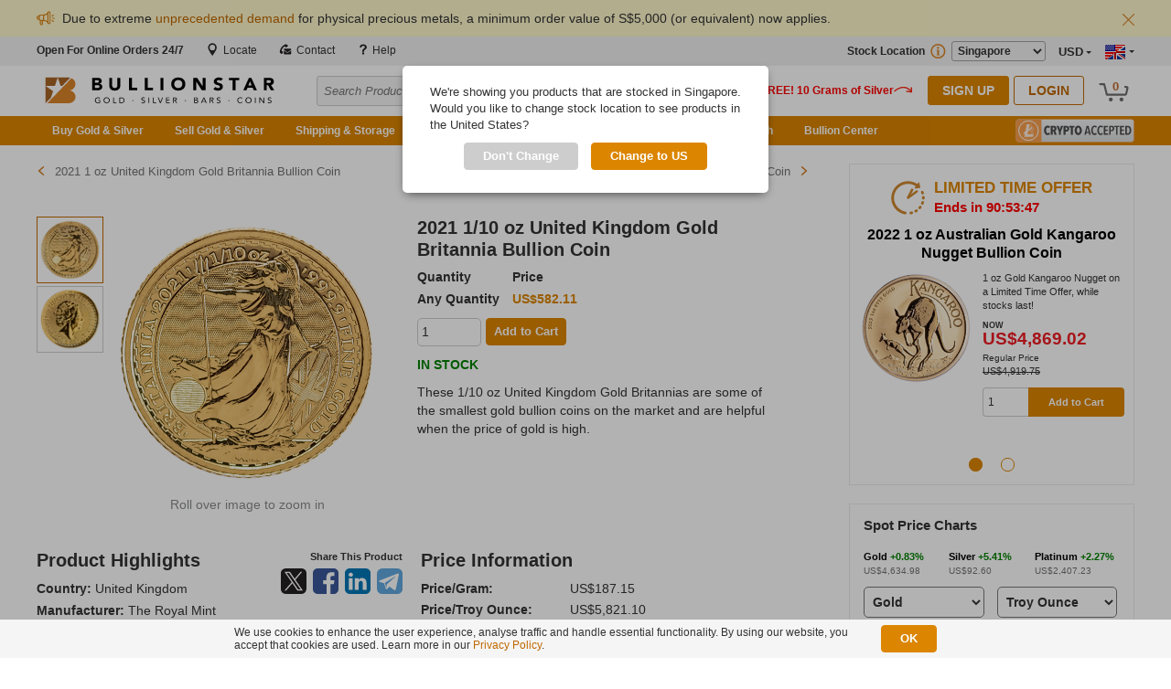

--- FILE ---
content_type: text/html; charset=UTF-8
request_url: https://www.bullionstar.com/buy/product/gold-coin-uk-britannia-tenth-oz-2021
body_size: 23125
content:
<!DOCTYPE html>
<html lang="en">

<head>
  <meta charset="utf-8">
  <title>Buy 2021 1/10 oz United Kingdom Gold Britannia Bullion Coin</title>
  <meta name="description" content="The 2021 1/10 oz fractional Britannias offer an affordable way to invest in gold, providing flexibility while retaining the quality of Britannia coins.">
  <meta name="viewport" content="width=device-width, initial-scale=1, minimal-ui">
  <meta name="apple-mobile-web-app-capable" content="yes">

            <meta name="robots" content="index,follow" />
        <meta name="format-detection" content="telephone=no" />
  <meta name="google-site-verification" content="iplCzgwyUc3X08lr3R--pxQOHxoZiTSEHwzZilIsx90" />
  <meta name="msvalidate.01" content="1EA3702013F03D842C243F599F5CAC30" />
  <meta name="country" content="sg" />  <meta name="geo.region" content="SG" />  <meta name="geo.placename" content="SG" />  <meta name="geo.position" content="1.278836;103.848798" />  <meta name="ICBM" content="1.278836, 103.848798" />  <meta property="og:site_name" content="BullionStar Singapore" />
  <meta name="theme-color" content="#dc8500" />
  <script type="application/ld+json">
    {
      "@context": "https://schema.org",
      "@type": "Organization",
      "name": "Buy Gold & Silver Bullion Bars & Coins",
      "description": "Purchase, sell, and store precious metals with BullionStar — Singapore & Southeast Asia's premier bullion dealer.",
      "url": "https://www.bullionstar.com",
      "logo": "https://static.bullionstar.com/img/logo.svg",
      "sameAs": [
            "https://twitter.com/BullionStar",
            "https://t.me/BullionStar",
            "https://www.instagram.com/bullionstar/",
            "https://www.facebook.com/bullionstar",
            "https://www.youtube.com/@bullionstar"
        ]
    }
  </script>
  <script type="application/ld+json">
 [
    {
        "@context":"https://schema.org/",
        "@type":"CreativeWorkSeries",
        "name":"BullionStar",
        "aggregateRating":{"@type":"AggregateRating",
        "ratingValue":"4.9","bestRating":"5","ratingCount":"6474"}
    }
]
</script>  <script type="application/ld+json">
        [
            {
                "@context": "http://schema.org/",
                "@type": "Product",
                "name": "Buy 2021 1/10 oz United Kingdom Gold Britannia Bullion Coin",
                "description": "The 2021 1/10 oz fractional Britannias offer an affordable way to invest in gold, providing flexibility while retaining the quality of Britannia coins.",
                "itemCondition": "https://schema.org/NewCondition",
                "image": ["https://static.bullionstar.com/files/gold-coins/uk-britannia-gold-coin/600_600_coin-gold-britannia-2021-tenthoz-obverse-bullionstar-b.webp","https://static.bullionstar.com/files/gold-coins/uk-britannia-gold-coin/600_600_coin-gold-britannia-2021-tenthoz-reverse-bullionstar-b.webp"],
                
                "offers": [{
                    "@type": "Offer",
                    "hasMerchantReturnPolicy": {
                        "@type": "MerchantReturnPolicy",
                        "returnPolicyCategory": "https://schema.org/MerchantReturnNotPermitted"
                    },
                    "priceValidUntil": "2026-01-14",
                    "priceCurrency": "SGD",
                    "price": "744.14","availability": "https://schema.org/InStock"
                },{
                    "@type": "Offer",
                    "hasMerchantReturnPolicy": {
                        "@type": "MerchantReturnPolicy",
                        "returnPolicyCategory": "https://schema.org/MerchantReturnNotPermitted"
                    },
                    "priceValidUntil": "2026-01-14",
                    "priceCurrency": "USD",
                    "price": "577.31","availability": "https://schema.org/InStock"
                },{
                    "@type": "Offer",
                    "hasMerchantReturnPolicy": {
                        "@type": "MerchantReturnPolicy",
                        "returnPolicyCategory": "https://schema.org/MerchantReturnNotPermitted"
                    },
                    "priceValidUntil": "2026-01-14",
                    "priceCurrency": "EUR",
                    "price": "497.35","availability": "https://schema.org/InStock"
                },{
                    "@type": "Offer",
                    "hasMerchantReturnPolicy": {
                        "@type": "MerchantReturnPolicy",
                        "returnPolicyCategory": "https://schema.org/MerchantReturnNotPermitted"
                    },
                    "priceValidUntil": "2026-01-14",
                    "priceCurrency": "GBP",
                    "price": "431.71","availability": "https://schema.org/InStock"
                },{
                    "@type": "Offer",
                    "hasMerchantReturnPolicy": {
                        "@type": "MerchantReturnPolicy",
                        "returnPolicyCategory": "https://schema.org/MerchantReturnNotPermitted"
                    },
                    "priceValidUntil": "2026-01-14",
                    "priceCurrency": "AUD",
                    "price": "866.41","availability": "https://schema.org/InStock"
                },{
                    "@type": "Offer",
                    "hasMerchantReturnPolicy": {
                        "@type": "MerchantReturnPolicy",
                        "returnPolicyCategory": "https://schema.org/MerchantReturnNotPermitted"
                    },
                    "priceValidUntil": "2026-01-14",
                    "priceCurrency": "NZD",
                    "price": "1009.05","availability": "https://schema.org/InStock"
                },{
                    "@type": "Offer",
                    "hasMerchantReturnPolicy": {
                        "@type": "MerchantReturnPolicy",
                        "returnPolicyCategory": "https://schema.org/MerchantReturnNotPermitted"
                    },
                    "priceValidUntil": "2026-01-14",
                    "priceCurrency": "SEK",
                    "price": "5357.49","availability": "https://schema.org/InStock"
                },{
                    "@type": "Offer",
                    "hasMerchantReturnPolicy": {
                        "@type": "MerchantReturnPolicy",
                        "returnPolicyCategory": "https://schema.org/MerchantReturnNotPermitted"
                    },
                    "priceValidUntil": "2026-01-14",
                    "priceCurrency": "JPY",
                    "price": "92273.43","availability": "https://schema.org/InStock"
                }],
            "aggregateRating": {
                    "@type": "AggregateRating",
                    "ratingValue": 4.9,
                    "bestRating": 5,
                    "reviewCount": 6474 
                }

            }
        ]
        </script>  <script type="application/ld+json">
    {
      "@context": "https://schema.org",
      "@type": "WebSite",
      "name": "BullionStar Singapore",
      "url": "https://www.bullionstar.com/"
    }
  </script>
  <!-- Open Graph Meta Info start -->
      <meta property="og:url" content="https://www.bullionstar.com/buy/product/gold-coin-uk-britannia-tenth-oz-2021" />
        <meta property="og:type" content="product" />
      <meta property="fb:app_id" content="923751724417999" />
  <meta property="og:title" content="Buy 2021 1/10 oz United Kingdom Gold Britannia Bullion Coin" />
  <meta property="og:description" content="The 2021 1/10 oz fractional Britannias offer an affordable way to invest in gold, providing flexibility while retaining the quality of Britannia coins." />
  <meta itemprop="name" content="Buy 2021 1/10 oz United Kingdom Gold Britannia Bullion Coin">
  <meta itemprop="description" content="The 2021 1/10 oz fractional Britannias offer an affordable way to invest in gold, providing flexibility while retaining the quality of Britannia coins.">
      <meta property="og:image" content="https://static.bullionstar.com/files/gold-coins/uk-britannia-gold-coin/1200_1200_coin-gold-britannia-2021-tenthoz-obverse-bullionstar-b.webp" />
    <meta name="twitter:image" content="https://static.bullionstar.com/files/gold-coins/uk-britannia-gold-coin/1200_1200_coin-gold-britannia-2021-tenthoz-obverse-bullionstar-b.webp" />
    <meta itemprop="image" content="https://static.bullionstar.com/files/gold-coins/uk-britannia-gold-coin/1200_1200_coin-gold-britannia-2021-tenthoz-obverse-bullionstar-b.webp">
  
    
    <!-- Google Tag Manager -->
  <script>(function(w,d,s,l,i){w[l]=w[l]||[];w[l].push({'gtm.start':
  new Date().getTime(),event:'gtm.js'});var f=d.getElementsByTagName(s)[0],
  j=d.createElement(s),dl=l!='dataLayer'?'&l='+l:'';j.async=true;j.src=
  'https://www.googletagmanager.com/gtm.js?id='+i+dl;f.parentNode.insertBefore(j,f);
  })(window,document,'script','dataLayer','GTM-NRQQ5D34');</script>
  <!-- End Google Tag Manager -->
  
  <link rel="dns-prefetch" href="https://services.bullionstar.com">
  <link rel="stylesheet" href="https://static.bullionstar.com/css/combined.desktop-2.css">
  <link rel="stylesheet" href="https://static.bullionstar.com/dist/css/app_desktop-26.0106.1915.css">

  
      <link rel="canonical" href="https://www.bullionstar.com/buy/product/gold-coin-uk-britannia-tenth-oz-2021" />
    <link rel="shortcut icon" href="/favicon.ico" />
  <link rel="apple-touch-icon" href="/favicon57.png" />
  <link rel="alternate" type="application/rss+xml" title="BullionStar" href="https://www.bullionstar.com/rss/" />
    <script>
    var cdnUrl = 'https://static.bullionstar.com';
    var servicesUrl = 'https://services.bullionstar.com';
    var servicesSGUrl = 'https://services-sg.bullionstar.com';
    var accessTokenDomain = 'bullionstar.com';
    var flagAuctionsEnabled = '1';
    var flagAuctionsVisible = '1';
    var isMobile = false;
    var blog = '';
    var post = '';
    var showBestPrice = '0';
    var locationId = '1';
    var locationShortName = 'SG';
    var locations = new Array('', 'https://www.bullionstar.com', 'https://www.bullionstar.us', 'https://www.bullionstar.co.nz');
    var ga4tag = '';
    var googletag = 'GTM-NRQQ5D34';
    var gaEcommerce = false;
    var gaRevenue = '';
    var gaOrderId = '';
    var hCaptchaSiteKey = 'f9587af8-92ce-450e-be00-5daac780fc56';
    var aff = {}; aff[1124]=1;;
  </script>
  <script src="https://static.bullionstar.com/js/jquery.min.js"></script>
  <script src="https://static.bullionstar.com/js/jquery.mousewheel.min.js"></script>
  <script src="https://static.bullionstar.com/dist/js/d/header-26.0106.1915.min.js"></script>
  <script src="https://static.bullionstar.com/dist/js/d/landcode-26.0106.1915.min.js"></script>
  <script src="https://static.bullionstar.com/dist/js/d/country-selection-26.0106.1915.min.js"></script>

  <link rel="manifest" href="/manifest.json">
  <script>
    var LOC = '[{"buyOrdersBlockedMessage":"Customer buy orders are temporarily disabled due to unstable market conditions and uncertain price discovery. We anticipate resuming order placements by 10 a.m. SGT or earlier.","buyOrdersBlockedTitle":"Temporary Order Halt","name":"Singapore","id":1,"shortName":"SG","buyOrdersBlocked":false},{"buyOrdersBlockedMessage":"Customer buy orders are temporarily disabled due to unstable market conditions and uncertain price discovery. We anticipate resuming order placements by 10 a.m. SGT or earlier.","buyOrdersBlockedTitle":"Temporary Order Halt","name":"United States","id":2,"shortName":"US","buyOrdersBlocked":false},{"buyOrdersBlockedMessage":"Customer buy orders are temporarily disabled due to unstable market conditions and uncertain price discovery. We anticipate resuming order placements by 10 a.m. SGT or earlier.","buyOrdersBlockedTitle":"Temporary Order Halt","name":"New Zealand","id":3,"shortName":"NZ","buyOrdersBlocked":false}]';
    var CLEAN_LOC = JSON.parse(LOC);
  </script>
</head>

<body class="no-scroll" bssec="BSSEC_TOKEN">
      <!-- Google Tag Manager (noscript) -->
    <noscript><iframe src="https://www.googletagmanager.com/ns.html?id=GTM-NRQQ5D34"
    height="0" width="0" style="display:none;visibility:hidden"></iframe></noscript>
    <!-- End Google Tag Manager (noscript) -->
            <span class="preload-icons-menu"></span>
    <script type="application/javascript">
      {
        var a = localStorage.getItem('announcement');
        if (a && a.length > 0) {
          var aid = localStorage.getItem('announcement-id');
          if (aid) {
            var aexp = localStorage.getItem('announcement-expire');
            var now = new Date().getTime();
            if (aexp) {
              console.log('now: ' + now + ' exp: ' + aexp);
              if (aexp > now) {
                var html = '<div class="header-announcement">' +
                  '<div class="body">' +
                  '<p><img src="' + cdnUrl + '/img/d/announcement-icon.svg" alt="Announcement" width="20" height="20"><span class="text">' + a + '</span></p>' +
                  '<img src="' + cdnUrl + '/img/d/icon-close.svg" alt="X" id="close-announcement" data-aid="' + aid + '"> ' +
                  '</div>' +
                  '</div>';
                document.write(html);
              }
            }
          }
        }
      }
    </script>

  <div data-nosnippet >
    <div class="wrap-header">
      <!-- start .wrap -->
      <header class="main-header">
        <!-- start .main-header -->
        <div class="top">
          <div class="content clearfix">
            <div class="left">
              <ul class="clearfix">
                <li>
                                      <script type="application/javascript">
                      if (getGeoCountry() == 'SG') {
                        document.write('<a href="/our-shop"><span class="-bold">Store Hours Today: </span>11 am - 7 pm</a>');
                      } else if (isNewCustomer()) {
                        document.write('<a href="/buy/"><span class="open-online -bold">Open For Online Orders 24/7</span></a>');
                      } else {
                        document.write('<a href="/contact"><span class="-bold">Customer Support: </span>Open 24 hours from Mon 7 am to Sat 7 pm</a>');
                      }
                    </script>
                                  </li>

                <script type="application/javascript">
                  if (locationId == 1) {
                    document.write('<li><a href="/our-shop"><img src="https://static.bullionstar.com/img/pin.svg" width="14" height="13.81" class="call" alt="Call"/> Locate</a></li>');
                  }
                </script>
                <li><a href="/contact"><img src="https://static.bullionstar.com/img/d/call-email.svg" width="14" height="14" class="call" alt="Call" /> Contact</a></li>
                <li><a href="/help"><img src="https://static.bullionstar.com/img/d/help.svg" width="14" height="14" alt="Help" /> Help</a></li>
              </ul>
            </div>
            <div class="right clearfix">

              <div class="we-speak pull-right">
                <span class="flag flag-eng"></span>
                <span class="triangle"></span>
                <!-- <span class="text">ENG</span> -->

                <div class="dropdown">
                  <span class="arrow"></span>
                  <p>Customer Support Languages</p>
                  <ul>
                    <li><a href="/mandarin"><span class="flag flag-cn"></span>我们能用中文沟通</a></li>
                    <li><a href="/tamil"><span class="flag flag-in"></span>நாங்கள் தமிழில் பேசுவோம்</a></li>
                    <li><a href="/malay"><span class="flag flag-my"></span>Kami boleh berbahasa Melayu</a></li>
                    <li><a href="/swedish"><span class="flag flag-se"></span>Vi erbjuder kundsupport på svenska</a></li>
                  </ul>
                </div>
              </div>
              <div class="currency-wrap pull-right">
                <span class="type">
                  <script type="application/javascript">
                    document.write(getCurrency());
                  </script>
                </span>
                <span class="triangle"></span>

                <div class="dropdown">
                  <span class="arrow"></span>

                                      <div class="radio-one-line">
                      <script type="application/javascript">
                        document.write('<input type="radio" id="header-usd" name="header-currency" value="USD" ' + (getCurrency() == 'USD' ? 'checked="checked"' : '') + '>');
                      </script>
                      <label for="header-usd">
                        <span class="bullion-radio"></span>
                        <span class="bullion-radio-title-half">US Dollar (US$)</span>
                      </label>
                    </div>
                                      <div class="radio-one-line">
                      <script type="application/javascript">
                        document.write('<input type="radio" id="header-eur" name="header-currency" value="EUR" ' + (getCurrency() == 'EUR' ? 'checked="checked"' : '') + '>');
                      </script>
                      <label for="header-eur">
                        <span class="bullion-radio"></span>
                        <span class="bullion-radio-title-half">Euro (€)</span>
                      </label>
                    </div>
                                      <div class="radio-one-line">
                      <script type="application/javascript">
                        document.write('<input type="radio" id="header-sgd" name="header-currency" value="SGD" ' + (getCurrency() == 'SGD' ? 'checked="checked"' : '') + '>');
                      </script>
                      <label for="header-sgd">
                        <span class="bullion-radio"></span>
                        <span class="bullion-radio-title-half">Singapore Dollar (S$)</span>
                      </label>
                    </div>
                                      <div class="radio-one-line">
                      <script type="application/javascript">
                        document.write('<input type="radio" id="header-jpy" name="header-currency" value="JPY" ' + (getCurrency() == 'JPY' ? 'checked="checked"' : '') + '>');
                      </script>
                      <label for="header-jpy">
                        <span class="bullion-radio"></span>
                        <span class="bullion-radio-title-half">Japanese Yen (¥)</span>
                      </label>
                    </div>
                                      <div class="radio-one-line">
                      <script type="application/javascript">
                        document.write('<input type="radio" id="header-gbp" name="header-currency" value="GBP" ' + (getCurrency() == 'GBP' ? 'checked="checked"' : '') + '>');
                      </script>
                      <label for="header-gbp">
                        <span class="bullion-radio"></span>
                        <span class="bullion-radio-title-half">British Pound (£)</span>
                      </label>
                    </div>
                                      <div class="radio-one-line">
                      <script type="application/javascript">
                        document.write('<input type="radio" id="header-aud" name="header-currency" value="AUD" ' + (getCurrency() == 'AUD' ? 'checked="checked"' : '') + '>');
                      </script>
                      <label for="header-aud">
                        <span class="bullion-radio"></span>
                        <span class="bullion-radio-title-half">Australian Dollar (AU$)</span>
                      </label>
                    </div>
                                      <div class="radio-one-line">
                      <script type="application/javascript">
                        document.write('<input type="radio" id="header-sek" name="header-currency" value="SEK" ' + (getCurrency() == 'SEK' ? 'checked="checked"' : '') + '>');
                      </script>
                      <label for="header-sek">
                        <span class="bullion-radio"></span>
                        <span class="bullion-radio-title-half">Swedish Krona (kr)</span>
                      </label>
                    </div>
                                      <div class="radio-one-line">
                      <script type="application/javascript">
                        document.write('<input type="radio" id="header-nzd" name="header-currency" value="NZD" ' + (getCurrency() == 'NZD' ? 'checked="checked"' : '') + '>');
                      </script>
                      <label for="header-nzd">
                        <span class="bullion-radio"></span>
                        <span class="bullion-radio-title-half">New Zealand Dollar (NZ$)</span>
                      </label>
                    </div>
                                      <div class="radio-one-line">
                      <script type="application/javascript">
                        document.write('<input type="radio" id="header-btc" name="header-currency" value="BTC" ' + (getCurrency() == 'BTC' ? 'checked="checked"' : '') + '>');
                      </script>
                      <label for="header-btc">
                        <span class="bullion-radio"></span>
                        <span class="bullion-radio-title-half">Bitcoin (BTC)</span>
                      </label>
                    </div>
                                      <div class="radio-one-line">
                      <script type="application/javascript">
                        document.write('<input type="radio" id="header-bch" name="header-currency" value="BCH" ' + (getCurrency() == 'BCH' ? 'checked="checked"' : '') + '>');
                      </script>
                      <label for="header-bch">
                        <span class="bullion-radio"></span>
                        <span class="bullion-radio-title-half">Bitcoin Cash (BCH)</span>
                      </label>
                    </div>
                                      <div class="radio-one-line">
                      <script type="application/javascript">
                        document.write('<input type="radio" id="header-eth" name="header-currency" value="ETH" ' + (getCurrency() == 'ETH' ? 'checked="checked"' : '') + '>');
                      </script>
                      <label for="header-eth">
                        <span class="bullion-radio"></span>
                        <span class="bullion-radio-title-half">Ethereum (ETH)</span>
                      </label>
                    </div>
                                      <div class="radio-one-line">
                      <script type="application/javascript">
                        document.write('<input type="radio" id="header-ltc" name="header-currency" value="LTC" ' + (getCurrency() == 'LTC' ? 'checked="checked"' : '') + '>');
                      </script>
                      <label for="header-ltc">
                        <span class="bullion-radio"></span>
                        <span class="bullion-radio-title-half">Litecoin (LTC)</span>
                      </label>
                    </div>
                                  </div>
              </div>
              <div class="show-products-in pull-right">
                                  <label for="">Stock Location<div class="bs-tooltip-2">
                      <img src="https://static.bullionstar.com/img/d/info-v2.svg" alt="" width="19" height="18" />
                      <div class="body">
                        <span class="arrow"></span>
                        <p>Buy, ship and store bullion with BullionStar in/from different countries. Select stock location for your desired country in the dropdown to view our inventory available in that country. Click on the links for more information:<br /><br /><a href="/vault-storage-singapore/">Buy for Vault Storage in Singapore</a><br />
                          <a href="/vault-storage-united-states">Buy for Vault Storage in the United States</a><br />
                          <a href="/vault-storage-new-zealand">Buy for Vault Storage in New Zealand</a><br />
                          <a href="https://www.bullionstar.com/shipping/">Domestic and International Shipping from Singapore</a><br />
                          <a href="https://www.bullionstar.us/shipping/">Shipping within the United States</a><br />
                          <a href="https://www.bullionstar.co.nz/shipping/">Shipping within New Zealand</a>
                        </p>
                      </div>
                    </div>
                    <select id="header-location">
                      <option value="1" selected data-country="SG">Singapore</option><option value="2"  data-country="US">United States</option><option value="3"  data-country="NZ">New Zealand</option>                    </select>
                  </label>
                                </div>
            </div>
          </div>
        </div>
        <div class="middle clearfix">
                      <a href="/" class="logo pull-left">
              <img src="https://static.bullionstar.com/img/d/top-logo.svg" alt="BullionStar Singapore, Gold & Silver Singapore" width="270" height="53" />
            </a>
                    <div id="back-to-mobile-wrap" class="float-top">

          </div>
          <div class="pull-left main-search">
            <div class="search">
              <input id="txt-header-search" type="text" placeholder="Search Product, Metal, Mint, Year, Country etc." value="" data-silent="" autocomplete="off" enterkeyhint="search">
              <img src="https://static.bullionstar.com/img/d/icon-close.svg" width="13" height="13" alt="X" id="search-clear" class="hide">
              <button id="btn-search-page" type="button">
                <img src="https://static.bullionstar.com/img/d/magnifier-white.svg" width="13" height="13" alt="magnifier" />
              </button>
              <div id="search-suggestion-nav" class="hide"></div>
            </div>
          </div>
          <div class="right pull-right">
            <script type="application/javascript">
              var hide = '';
              if (window.location.hash.indexOf('jwt=') != -1) {
                hide = ' hide';
              }
              var s = '<div id="login-form-wrap" class="login form-wrap clearfix pull-left' + hide +'">' +
                      '<p class="text"><img src="https://static.bullionstar.com/img/d/free-silver.svg" width="180" height="20" alt="Free Silver" /></p>' +
                      '<a class="btn-common pull-left" href="/createaccount">Sign Up</a>' +
                      '<button class="btn-common pull-left white" id="btn-login">Login</button>' +
                      '</div>';
              document.write(s);
            </script>
            <div id="account-info" class="account-info clearfix pull-left">
              <div class="balance pull-left">
                <a href="/myaccount/dashboard">
                  <span class="title">Total Assets</span>
                  <span id="total-account-balance" class="cash-amount"></span>
                </a>
              </div>
              <div class="pull-left hello">
                <img src="https://static.bullionstar.com/img/d/account-v2.svg" alt="" width="20" height="20" class="img">
                <p><span id="hello-name" class="name"></span></p>
                <b>Your Account</b>
                <span class="triangle"></span>

                <div class="dropdown">
                  <span class="arrow"></span>
                  <ul class="selection">
                    <li><a href="/myaccount/dashboard"><span class="icon-parent"><span class="icon-cash-bullion-balance"></span></span>Cash &amp; Bullion Dashboard</a></li>
                    <li><a href="/myaccount/addfunds"><span class="icon-parent"><span class="icon-add-funds"></span></span>Add Funds</a></li>
                    <li><a href="/myaccount/withdrawfunds"><span class="icon-parent"><span class="icon-withdraw-funds"></span></span>Withdraw Funds</a></li>
                    <li><a href="/vault/sell"><span class="icon-parent"><span class="icon-sell-stored-bullion"></span></span>Sell Stored Bullion</a></li>
                    <li><a href="/vault/withdraw"><span class="icon-parent"><span class="icon-withdraw-bullion"></span></span>Withdraw Bullion</a></li>
                    <li><a href="/vault/withdrawbsp"><span class="icon-parent"><span class="icon-withdraw-bsp"></span></span>Withdraw BSP</a></li>
                    <li><a href="/myaccount/vault-certificate" class=""><span class="icon-parent"><span class="icon-vault-certificate"></span></span>Vault Certificate</a></li>
                    <li><a href="/myaccount/photos"><span class="icon-parent"><span class="icon-photo-bullion"></span></span>Photos of Your Stored Bullion</a></li>
                    <li><a href="/vault/bsp"><span class="icon-parent"><span class="icon-bullion-savings-program"></span></span>Bullion Savings Program</a></li>
                    <li><a href="/myaccount/audit"><span class="icon-parent"><span class="icon-live-audit-report"></span></span>Live Audit Report</a></li>
                    <li><a href="/vault/auditprotocols"><span class="icon-parent"><span class="icon-audit-protocols"></span></span>Audit Protocols</a></li>
                    <li><a href="/myaccount/insurance-certificate" class=""><span class="icon-parent"><span class="icon-insurance-certificate"></span></span>Insurance Certificate</a></li>
                    <li><a href="/myaccount/storagecharges"><span class="icon-parent"><span class="icon-storage-charges"></span></span>Storage Charges</a></li>
                                        <li><a href="/myaccount/auctions"><span class="icon-parent"><span class="icon-auction"></span></span>My Auctions</a></li>
                                        <li><a href="/myaccount/transactions"><span class="icon-parent"><span class="icon-transactions"></span></span>Transactions</a></li>
                    <li><a href="/myaccount/details"><span class="icon-parent"><span class="icon-account-details"></span></span>Account Details</a></li>
                    <li><a href="/myaccount/affiliate" class="menu-affiliate"><span class="icon-parent"><span class="icon-affiliate-program"></span></span>Affiliate Program</a></li>
                    <li><a href="/myaccount/api-keys" class="menu-api-keys"><span class="icon-parent"><span class="icon-account-api"></span></span>API Keys</a></li>
                  </ul>
                  <p class="logout-wrap"><a href="javascript:void(0);" class="logout"><span class="icon-logout"></span>Logout</a></p>
                </div>
              </div>
            </div>

            <div class="cart pull-right">
              <span id="shopping-cart-count"></span>
              <img src="https://static.bullionstar.com/img/d/top-cart.svg" alt="Cart" width="35" height="20">

              <div class="cart-dropdown">
                <span class="arrow"></span>
                <div id="cart-list-wrap">&nbsp;</div>
              </div>
            </div>
                        <p id="extra-link-wrap" class="extra-link-wrap hide"><a href="javascript:void(0);" class="extra-link"></a></p>
                      </div>
          <script type="application/javascript">
            {
              var e = document.getElementById('login-form-wrap');
              if (e) {
                var ai = document.getElementById('account-info');
                var hello = document.getElementById('hello-name');
                var isLogin = false;
                var loggedInName = localStorage.getItem('logged-in-name');
                if (isLogin && loggedInName && loggedInName.length > 0) {
                  e.classList.add('hide');
                  hello.innerHTML = 'Hello ' + loggedInName;;
                } else if (ai) {
                  ai.classList.add('hide');
                }
              }

              var loggedExtraLink = localStorage.getItem('logged-in-extra-link');
              if (isLogin && loggedExtraLink && loggedExtraLink.length > 0) {
                e = document.getElementById('extra-link-wrap');
                if (e) {
                  e.classList.remove('hide');
                  var a = loggedExtraLink.split('|');
                  var title = a[0];
                  var url = a[1];
                  e.innerHTML = '<a href="' + url + '" class="extra-link"><img src="https://static.bullionstar.com/img/d/admin.svg" width="15" height="15" alt="Admin"> ' + title + '</a>';
                }
              }

              var shoppingCartCount = localStorage.getItem('shopping-cart-count');

              var b = document.getElementById('total-account-balance');
              if (b) {
                var loggedInTotalBalance = localStorage.getItem('logged-in-total-balance');
                if (isLogin && loggedInTotalBalance) {
                  var s = '';
                  var t = loggedInTotalBalance.split('|');

                  for (var i = 0; i < t.length; i++) {
                    var c = t[i].split('#');
                    if (c.length == 2) {
                      s += '<span class="' + c[0] + (c[0] == getCurrency() ? '' : ' hide') + '">' + c[1] + '</span>';
                    }
                  }

                  b.innerHTML = s;
                }
              }

              var cartString = localStorage.getItem('cart' + locationId);
              if (cartString) {
                document.getElementById('shopping-cart-count').innerHTML = getShoppingCartCountFromCartString(cartString);
              } else {
                document.getElementById('shopping-cart-count').innerHTML = '0';
              }
            }

            function getShoppingCartCountFromCartString(cartString) {
              return Math.ceil(cartString.split(",").length / 2);
            }
          </script>
        </div>
        <div id="search-suggestion-popup-wrapper" class="hide">
          <div class="search-suggestion-bg"></div>
          <div id="search-suggestion-popup" class="search-suggestion-popup"></div>
        </div>
        <div class="bottom">
          <div class="nav">
            <ul class="links clearfix">

              <li class="main-menu">
                <a href="javascript:void(0);">Buy Gold & Silver</a>
                <div class="menu clearfix">
                  <!-- <span class="arrow"></span> -->

                  <ul class="menu-first pull-left">
                                          <li class="nav-banner">
                        <a href="/auctions/" class="product-launch">
                          <img src="https://static.bullionstar.com/img/m/nav-auction-mobile-v2.webp" srcset="https://static.bullionstar.com/img/m/nav-auction-mobile-v2.webp 1x, https://static.bullionstar.com/img/m/nav-auction-mobile-v2-x2.webp 2x" alt="Auctions Menu">
                          <img src="https://static.bullionstar.com/img/d/nav-auction-text-v4.svg" alt="Auctions" class="nav-banner-text">
                        </a>
                      </li>
                                        <li><a href="/buy/bullion-savings-program"><span class="icon icon-bullion-savings"></span><span class="text">Bullion Savings Program (BSP)</span></a><li><a href="/buy/gold"><span class="icon icon-gold"></span><span class="text">Gold</span><span class="arrow"></span></a><ul class="dropdown"><li><a href="/buy/gold-bars"><span class="icon icon-gold-bars"></span><span class="text">Gold Bars</span></a></li><li><a href="/buy/gold-coins"><span class="icon icon-gold-coins"></span><span class="text">Gold Coins</span></a></li><li><a href="/buy/numismatics-collectibles-gold-coins"><span class="icon icon-gold-numismatics"></span><span class="text">Gold Numismatics</span></a></li><li><a href="/buy/gold-jewellery"><span class="icon icon-gold-jewellery"></span><span class="text">Gold Bullion Jewellery</span></a></li><li><a href="/buy/jewellery"><span class="icon icon-jewellery"></span><span class="text">Gold Jewellery</span></a></li></ul><li><a href="/buy/silver"><span class="icon icon-silver"></span><span class="text">Silver</span><span class="arrow"></span></a><ul class="dropdown"><li><a href="/buy/silver-bars"><span class="icon icon-silver-bars"></span><span class="text">Silver Bars</span></a></li><li><a href="/buy/silver-coins-rounds-wafers"><span class="icon icon-silver-coins"></span><span class="text">Silver Coins, Rounds & Wafers</span></a></li><li><a href="/buy/numismatics-collectibles-silver-coins"><span class="icon icon-silver-numismatics"></span><span class="text">Silver Numismatics</span></a></li></ul><li><a href="/buy/platinum"><span class="icon icon-platinum"></span><span class="text">Platinum</span><span class="arrow"></span></a><ul class="dropdown"><li><a href="/buy/platinum-bars"><span class="icon icon-platinum-bar"></span><span class="text">Platinum Bars</span></a></li><li><a href="/buy/platinum-coins"><span class="icon icon-platinum-coin"></span><span class="text">Platinum Coins</span></a></li></ul><li><a href="/buy/palladium"><span class="icon icon-palladium"></span><span class="text">Palladium</span></a><li><a href="/buy/supplies"><span class="icon icon-coin-supplies"></span><span class="text">Coin Supplies</span></a>                  </ul>
                </div>
              </li>
              <li class=""><a href="/sell/">Sell Gold & Silver</a></li>
              <li class="vault-storage">
                <a href="javascript:void(0);">Shipping & Storage</a>
                <div class="menu clearfix">
                  <ul class="menu-first pull-left">
                                          <li>
                        <a href="/shipping/">
                          <span class="icon-parent">
                            <span class="icon icon-shipping-sg"></span>
                          </span>
                          Shipping
                        </a>
                      </li>
                                                              <li>
                        <a href="/vault-storage-singapore/">
                          <span class="icon-parent">
                            <span class="icon icon-vault-sg"></span>
                          </span>
                          Vault Storage Singapore
                        </a>
                      </li>
                      <li>
                        <a href="/vault-storage-united-states/">
                          <span class="icon-parent">
                            <span class="icon icon-vault-us"></span>
                          </span>
                          Vault Storage United States
                        </a>
                      </li>
                      <li>
                        <a href="/vault-storage-new-zealand/">
                          <span class="icon-parent">
                            <span class="icon icon-vault-nz"></span>
                          </span>
                          Vault Storage New Zealand
                        </a>
                      </li>
                                                                                                      <li>
                        <a href="/safe-deposit-boxes">
                          <span class="icon-parent">
                            <span class="icon icon-sdb"></span>
                          </span>
                          Safe Deposit Boxes Singapore
                        </a>
                      </li>
                                      </ul>
                </div>
              </li>
                            <li>
                            </li>
            <li class=""><a href="/sell-gold">Sell Gold Jewellery</a></li>            <li class="charts-data">
              <a href="/charts/">Charts & Data</a>
              <div class="menu clearfix">
                <ul class="menu-first pull-left">
                  <li>
                    <a href="/charts/">
                      <span class="icon-parent">
                        <span class="icon icon-charts-data"></span>
                      </span>
                      Charts
                    </a>
                  </li>
                  <li>
                    <a href="/charts/gold-price-today">
                      <span class="icon-parent">
                        <span class="icon icon-gold-price-data"></span>
                      </span>
                      Gold Price Data
                    </a>
                  </li>
                  <li>
                    <a href="/charts/silver-price-today">
                      <span class="icon-parent">
                        <span class="icon icon-silver-price-data"></span>
                      </span>
                      Silver Price Data
                    </a>
                  </li>
                  <li>
                    <a href="/setalerts">
                      <span class="icon-parent">
                        <span class="icon icon-market-alerts"></span>
                      </span>
                      Market Alerts
                    </a>
                  </li>
                </ul>
              </div>
            </li>
            <li class="research-menu">
              <a href="javascript:void(0);">BullionStar Research</a>
              <div class="menu">
                <ul class="menu-first pull-left">
                  <li><a href="/video"><span class="icon-parent"><span class="icon icon-video"></span></span>BullionStar Videos</a><li><a href="/blogs/"><span class="icon-parent"><span class="icon icon-blogs"></span></span>BullionStar Blogs</a><li><a href="/blogs/gold-silver-101/"><span class="icon-parent"><span class="icon icon-101"></span></span>Gold & Silver 101</a><li><a href="/gold-university/"><span class="icon-parent"><span class="icon icon-gold-university"></span></span>BullionStar Gold University<span class="arrow"></span></a><ul class="dropdown"><li><a href="javascript:void(0)" class="toggle" data-target="3-1"><span class="icon-parent"><span class="icon icon-gold-market-mechanics"></span></span>Gold Market Mechanics<span class="arrow"></span></a><div class="menu-third-level"><ul><li><a href="/gold-university/bullion-banking-mechanics"><span class="icon "></span>Bullion Banking Mechanics</a></li><li><a href="/gold-university/etf-gold-mechanics"><span class="icon "></span>Gold ETF Mechanics</a></li></ul></li><li><a href="javascript:void(0)" class="toggle" data-target="3-2"><span class="icon-parent"><span class="icon icon-gold-industry-associations"></span></span>Gold Industry Associations<span class="arrow"></span></a><div class="menu-third-level"><ul><li><a href="/gold-university/london-bullion-market-association"><span class="icon "></span>London Bullion Market Association</a></li><li><a href="/gold-university/world-gold-council"><span class="icon "></span>World Gold Council</a></li></ul></li><li><a href="javascript:void(0)" class="toggle" data-target="3-3"><span class="icon-parent"><span class="icon icon-central-bank-gold"></span></span>Central Bank Gold Policies<span class="arrow"></span></a><div class="menu-third-level"><ul><li><a href="/gold-university/central-bank-gold-policies-us-treasury"><span class="icon "></span>US Treasury</a></li><li><a href="/gold-university/central-bank-gold-policies-deutsche-bundesbank"><span class="icon "></span>Deutsche Bundesbank</a></li><li><a href="/gold-university/central-bank-gold-policies-banque-de-france"><span class="icon "></span>Banque de France</a></li><li><a href="/gold-university/central-bank-gold-policies-banca-ditalia"><span class="icon "></span>Banca d'Italia</a></li><li><a href="/gold-university/central-bank-gold-policies-de-nederlandsche-bank-dnb"><span class="icon "></span>De Nederlandsche Bank</a></li><li><a href="/gold-university/central-bank-gold-policies-bank-russia"><span class="icon "></span>Bank of Russia</a></li><li><a href="/gold-university/central-bank-gold-policies-swiss-national-bank"><span class="icon "></span>Swiss National Bank</a></li><li><a href="/gold-university/central-bank-gold-policies-oesterreichische-nationalbank-oenb"><span class="icon "></span>Oesterreichische Nationalbank</a></li><li><a href="/gold-university/central-bank-gold-policies-peoples-bank-china"><span class="icon "></span>People's Bank of China</a></li></ul></li><li><a href="javascript:void(0)" class="toggle" data-target="3-4"><span class="icon-parent"><span class="icon icon-gold-market-place"></span></span>Gold Market Places<span class="arrow"></span></a><div class="menu-third-level"><ul><li><a href="/gold-university/london-gold-market-trading"><span class="icon "></span>London</a></li><li><a href="/gold-university/new-york-us-gold-market"><span class="icon "></span>USA</a></li><li><a href="/gold-university/chinese-gold-market"><span class="icon "></span>China</a></li><li><a href="/gold-university/indian-gold-market"><span class="icon "></span>India</a></li><li><a href="/gold-university/swiss-gold-market"><span class="icon "></span>Switzerland</a></li><li><a href="/gold-university/singapore-gold-market"><span class="icon "></span>Singapore</a></li><li><a href="/gold-university/hong-kong-gold-market"><span class="icon "></span>Hong Kong</a></li><li><a href="/gold-university/japanese-gold-market"><span class="icon "></span>Japan</a></li><li><a href="/gold-university/turkish-gold-market"><span class="icon "></span>Turkey</a></li><li><a href="/gold-university/dubai-gold-market"><span class="icon "></span>Dubai</a></li><li><a href="/gold-university/other-middle-east"><span class="icon "></span>Other Middle East</a></li><li><a href="/gold-university/thailand-gold-market"><span class="icon "></span>Thailand</a></li><li><a href="/gold-university/malaysian-gold-market"><span class="icon "></span>Malaysia</a></li><li><a href="/gold-university/indonesian-gold-market"><span class="icon "></span>Indonesia</a></li><li><a href="/gold-university/german-gold-market"><span class="icon "></span>Germany</a></li><li><a href="/gold-university/russian-gold-market"><span class="icon "></span>Russia</a></li><li><a href="/gold-university/european-gold-markets"><span class="icon "></span>Other Europe</a></li><li><a href="/gold-university/sth-africa"><span class="icon "></span>South Africa</a></li><li><a href="/gold-university/vietnam-gold-market"><span class="icon "></span>Vietnam</a></li><li><a href="/gold-university/south-korean-gold-market-2"><span class="icon "></span>South Korea</a></li><li><a href="/gold-university/taiwan-gold-market"><span class="icon "></span>Taiwan</a></li></ul></li><li><a href="javascript:void(0)" class="toggle" data-target="3-5"><span class="icon-parent"><span class="icon icon-chinese-essentials"></span></span>Chinese Gold Essentials<span class="arrow"></span></a><div class="menu-third-level"><ul><li><a href="/gold-university/the-mechanics-of-the-shanghai-international-gold-exchange"><span class="icon "></span>SGE International</a></li><li><a href="/gold-university/chinese-cross-border-trade-rules-gold"><span class="icon "></span>Cross-Border Trade Rules</a></li><li><a href="/gold-university/chinese-central-bank-gold-buying"><span class="icon "></span>PBoC Gold Accumulation</a></li><li><a href="/gold-university/the-mechanics-of-the-chinese-domestic-gold-market"><span class="icon "></span>Chinese Market Mechanics</a></li><li><a href="/gold-university/value-added-tax-system-chinese-gold-market"><span class="icon "></span>VAT on Gold in China</a></li><li><a href="/gold-university/infrastructure-shanghai-gold-exchange"><span class="icon "></span>SGE Infrastructure</a></li><li><a href="/gold-university/gold-demand-within-the-chinese-gold-market"><span class="icon "></span>Chinese Gold Demand</a></li><li><a href="/gold-university/chinese-gold-mining-as-a-source-of-gold-supply"><span class="icon "></span>Gold Mining Supply</a></li></ul></li><li><a href="javascript:void(0)" class="toggle" data-target="3-6"><span class="icon-parent"><span class="icon icon-gold-vault"></span></span>Gold Vaults<span class="arrow"></span></a><div class="menu-third-level"><ul><li><a href="/gold-university/bank-england-gold-vaults"><span class="icon "></span>Bank of England</a></li><li><a href="/gold-university/jp-morgan-gold-vault-london"><span class="icon "></span>JP Morgan London</a></li><li><a href="/gold-university/hsbc-gold-vault-london"><span class="icon "></span>HSBC London</a></li><li><a href="/gold-university/g4s-london-gold-vault"><span class="icon "></span>G4S London</a></li><li><a href="/gold-university/malca-amit-london-gold-vault"><span class="icon "></span>Malca-Amit London</a></li><li><a href="/gold-university/new-york-fed-gold-vaults"><span class="icon "></span>Federal Reserve New York</a></li><li><a href="/gold-university/banque-de-france-gold-vaults"><span class="icon "></span>Banque de France</a></li><li><a href="/gold-university/banca-ditalia-gold-vault-rome"><span class="icon "></span>Banca d'Italia</a></li></ul></li><li><a href="javascript:void(0)" class="toggle" data-target="3-7"><span class="icon-parent"><span class="icon icon-mints-refineries"></span></span>Mints & Refineries<span class="arrow"></span></a><div class="menu-third-level"><ul><li><a href="/gold-university/united-states-mint"><span class="icon "></span>United States Mint</a></li><li><a href="/gold-university/royal-canadian-mint"><span class="icon "></span>Royal Canadian Mint</a></li><li><a href="/gold-university/perth-mint"><span class="icon "></span>Perth Mint</a></li><li><a href="/gold-university/austrian-mint"><span class="icon "></span>Austrian Mint</a></li><li><a href="/gold-university/the-royal-mint"><span class="icon "></span>Royal Mint</a></li><li><a href="/gold-university/heraeus-refinery"><span class="icon "></span>Heraeus Refinery</a></li><li><a href="/gold-university/pamp-refinery"><span class="icon "></span>PAMP Refinery</a></li><li><a href="/gold-university/valcambi-refinery"><span class="icon "></span>Valcambi Refinery</a></li><li><a href="/gold-university/metalor-refinery"><span class="icon "></span>Metalor Refinery</a></li><li><a href="/gold-university/argor-heraeus-refinery"><span class="icon "></span>Argor-Heraeus Refinery</a></li><li><a href="/gold-university/tanaka-refinery"><span class="icon "></span>Tanaka Refinery</a></li><li><a href="/gold-university/rand-refinery"><span class="icon "></span>Rand Refinery</a></li></ul></li></ul><li><a href="/why-buy-gold"><span class="icon-parent"><span class="icon icon-why-gold"></span></span>Why Buy Gold</a><li><a href="/why-invest-in-silver"><span class="icon-parent"><span class="icon icon-why-silver"></span></span>Why Invest in Silver</a><li><a href="/games/qe-defender/"><span class="icon-parent"><span class="icon icon-qe-defender"></span></span>QE Defender Game</a>                </ul>
              </div>
            </li>
                          <li class="hide"><a href="/our-shop">Bullion Center</a></li>
              <li class="bullion-center">
                <a href="javascript:void(0);">Bullion Center</a>
                <div class="menu clearfix">
                  <ul class="menu-first pull-left">
                    <li>
                      <a href="/our-shop">
                        <span class="icon-parent">
                          <span class="icon icon-shop-small"></span>
                        </span>
                        Bullion Center Singapore
                      </a>
                    </li>
                    <li>
                      <a href="/virtual/">
                        <span class="icon-parent">
                          <span class="icon icon-360"></span>
                        </span>
                        Virtual Tour Bullion Center
                      </a>
                    </li>
                    <li>
                      <a href="/400-oz-gold-bar">
                        <span class="icon-parent">
                          <span class="icon icon-400-oz"></span>
                        </span>
                        400 oz Gold Bar Exhibit
                      </a>
                    </li>
                    <li>
                      <a href="/queue-status/">
                        <span class="icon-parent">
                          <span class="icon icon-queue-status"></span>
                        </span>
                        Shop Queue Status
                      </a>
                    </li>
                  </ul>
                </div>
              </li>
                        </ul>
            <a href="/bitcoin" class="crypto-banner"><img src="https://static.bullionstar.com/img/d/crypto-accepted.svg" width="130" height="26" alt="BullionStar Accepts Crypto Currencies"></a>
          </div>
        </div>
      </header> <!-- end .main-header -->
    </div>
    <main class="wrap-body">
      
      
      
            <div class="wrapper clearfix ">
        <!-- start .wrapper -->
  
<section class="product-detail-wrap main-page" data-product-id="3901" data-locations="1"> <!-- start product-detail-wrap -->
  <div class="paging clearfix">
          <a href="/buy/product/gold-coin-uk-britannia-2021-1oz" class="pull-left clearfix prev-link" title="2021 1 oz United Kingdom Gold Britannia Bullion Coin">
        <span class="text pull-left"><span class="prev"></span><span class="prev-text">2021 1 oz United Kingdom Gold Britannia Bullion Coin</span></span>
      </a>
              <a href="/buy/product/gold-coin-uk-britannia-2020-1oz" class="pull-right clearfix next-link" title="2020 1 oz United Kingdom Gold Britannia Bullion Coin">
        <span class="next pull-right"></span>
        <span class="text pull-right next-text">2020 1 oz United Kingdom Gold Britannia Bullion Coin</span>
      </a>
      </div>
  
  <div class="product-details"> <!-- start product-details -->
          <div class="items">
  
  <div class="product-default-wrap product-price-update" data-product-id="3901" status="IN_STOCK">

    <div class="top clearfix">
      <h1 class="narrow-window">2021 1/10 oz United Kingdom Gold Britannia Bullion Coin</h1>
      <div class="photo clearfix">
                              <ul class="clearfix pull-left">
                                                <li class="images-loaded">
                    <img src="https://static.bullionstar.com/files/gold-coins/uk-britannia-gold-coin/73_73_coin-gold-britannia-2021-tenthoz-obverse-bullionstar-b.webp" srcset="https://static.bullionstar.com/files/gold-coins/uk-britannia-gold-coin/73_73_coin-gold-britannia-2021-tenthoz-obverse-bullionstar-b.webp 1x, https://static.bullionstar.com/files/gold-coins/uk-britannia-gold-coin/146_146_coin-gold-britannia-2021-tenthoz-obverse-bullionstar-b.webp 2x" alt="2021 1/10 oz United Kingdom Gold Britannia Bullion Coin thumbnail" title="2021 1/10 oz United Kingdom Gold Britannia Bullion Coin" class="photo-thumb active zoom" data-src-x2="https://static.bullionstar.com/files/gold-coins/uk-britannia-gold-coin/600_600_coin-gold-britannia-2021-tenthoz-obverse-bullionstar-b.webp" data-zoom-image="https://static.bullionstar.com/files/gold-coins/uk-britannia-gold-coin/1200_1200_coin-gold-britannia-2021-tenthoz-obverse-bullionstar-b.webp" width="73" height="73" />

                                          <!-- Preload image hack -->
                      <link rel="preload" as="image" href="https://static.bullionstar.com/files/gold-coins/uk-britannia-gold-coin/600_600_coin-gold-britannia-2021-tenthoz-obverse-bullionstar-b.webp" />
                                                              <!-- Preload zoom image -->
                      <link rel="preload" as="image" href="https://static.bullionstar.com/files/gold-coins/uk-britannia-gold-coin/1200_1200_coin-gold-britannia-2021-tenthoz-obverse-bullionstar-b.webp" />
                    
                  </li>
                                                                <li >
                    <img src="https://static.bullionstar.com/files/gold-coins/uk-britannia-gold-coin/73_73_coin-gold-britannia-2021-tenthoz-reverse-bullionstar-b.webp" srcset="https://static.bullionstar.com/files/gold-coins/uk-britannia-gold-coin/73_73_coin-gold-britannia-2021-tenthoz-reverse-bullionstar-b.webp 1x, https://static.bullionstar.com/files/gold-coins/uk-britannia-gold-coin/146_146_coin-gold-britannia-2021-tenthoz-reverse-bullionstar-b.webp 2x" alt="2021 1/10 oz United Kingdom Gold Britannia Bullion Coin thumbnail" title="2021 1/10 oz United Kingdom Gold Britannia Bullion Coin" class="photo-thumb zoom" data-src-x2="https://static.bullionstar.com/files/gold-coins/uk-britannia-gold-coin/600_600_coin-gold-britannia-2021-tenthoz-reverse-bullionstar-b.webp" data-zoom-image="https://static.bullionstar.com/files/gold-coins/uk-britannia-gold-coin/1200_1200_coin-gold-britannia-2021-tenthoz-reverse-bullionstar-b.webp" width="73" height="73" />

                                        
                  </li>
                                          </ul>
          
          <div class="main-image-wrap pull-left">
            <figure id="zoom">
              <img src="https://static.bullionstar.com/files/gold-coins/uk-britannia-gold-coin/300_300_coin-gold-britannia-2021-tenthoz-obverse-bullionstar-b.webp" srcset="https://static.bullionstar.com/files/gold-coins/uk-britannia-gold-coin/300_300_coin-gold-britannia-2021-tenthoz-obverse-bullionstar-b.webp 1x, https://static.bullionstar.com/files/gold-coins/uk-britannia-gold-coin/600_600_coin-gold-britannia-2021-tenthoz-obverse-bullionstar-b.webp 2x" alt="2021 1/10 oz United Kingdom Gold Britannia Bullion Coin" title="2021 1/10 oz United Kingdom Gold Britannia Bullion Coin" id="photo-target"  data-zoom-image="https://static.bullionstar.com/files/gold-coins/uk-britannia-gold-coin/1200_1200_coin-gold-britannia-2021-tenthoz-obverse-bullionstar-b.webp" class="zoom" width="300" height="300" />
              <div class="loader hide">
                <div class="bullion-loader"></div>
              </div>
            </figure>

                          <p class="rollover">Roll over image to zoom in</p>
                      </div>
              </div>
      <div class="prices hide">
        <h1 class="wide-window">2021 1/10 oz United Kingdom Gold Britannia Bullion Coin</h1>
        <div class="promo">
          <header class="promo-heading clearfix">
            <!-- start header -->
            <div class="text">
              <p class="name lto"><img src="https://static.bullionstar.com/img/d/clock.svg" alt="Clock" width="40" />Limited Time Offer</p>
              <p class="time promoTime " data-time-left="" data-product-id="3901">&nbsp;</p>
            </div>
          </header> <!-- end header -->
          <p class="price-old lto">
            Regular Price
            <span></span>
          </p>

          <p class="price-new lto">
            <span>&nbsp;</span>
          </p>

          <div class="save lto">
                      </div>
        </div>

        <div class="default ">
          <table class="info">
            <colgroup>
              <col width="45%" />
              <col width="55%" />
            </colgroup>
            <thead>
              <tr>
                <th>Quantity</th>
                <th>Price</th>
              </tr>
            </thead>
            <tbody>
                              <tr>
                  <td class="volume -bold">&nbsp;</td>
                  <td class="price -bold font-red-amazon">&nbsp;</td>
                </tr>
                          </tbody>
          </table>
        </div>

                  <div class="order-field clearfix">
            <div class="controls">
              <input type="number" value="1" autocomplete="false" class="quantity txt-number" maxlength="8" pattern="[0-9]*">
              <div class="btn-common-radius btn-add-to-cart" id="btn-add-to-cart" data-id="3901">Add to Cart</div>
            </div>
          </div>
                <!--  -->

        <div class="extra">
          <table class="sales-table">
            <tbody>
              <tr>
                <td class="sales-table-img details"><img src="https://static.bullionstar.com/img/time.svg" alt="Time" width="15" height="15"></td>
                <td class="sales-table-text"></td>
              </tr>
            </tbody>
          </table>
        </div>

        <div class="extra-lto">
          <table class="sales-table" style="margin: 0 auto;">
            <tbody>
              <tr>
                <td class="sales-table-img details"><img src="https://static.bullionstar.com/img/time.svg" alt="Time" width="15" height="15"></td>
                <td class="sales-table-text"></td>
              </tr>
            </tbody>
          </table>
        </div>

        <p class="status">
                      <span class="font-green">IN STOCK<span class="stock-quantity hide">:
                1 coin              </span>
            </span>
                  </p>

        
        <div class="great-price-premium hide">
          <img src="https://static.bullionstar.com/img/d/thumbs-up.svg" width="19" alt="thumbs up" /> Great Premium: <span></span>
        </div>

                  <p class="note">These 1/10 oz United Kingdom Gold Britannias are some of the smallest gold bullion coins on the market and are helpful when the price of gold is high.</p>
              </div>
    </div>

    <div class="bottom clearfix">
      <div class="product-highlight">
        <!-- start product-info -->
        <div class="heading">
          <h2 class="">Product Highlights</h2>
          <div class="share">
            <p>Share This Product</p>
            <ul class="clearfix">
              <li><a target="_blank" href="https://twitter.com/intent/tweet?&text=2021+1%2F10+oz+United+Kingdom+Gold+Britannia+Bullion+Coin&url=https%3A%2F%2Fwww.bullionstar.com%2Fbuy%2Fproduct%2Fgold-coin-uk-britannia-tenth-oz-2021" ><img src="https://static.bullionstar.com/img/share-x1.svg" width="28" height="28" alt="X"></a></li>
              <li><a target="_blank" href="https://www.facebook.com/sharer/sharer.php?u=https%3A%2F%2Fwww.bullionstar.com%2Fbuy%2Fproduct%2Fgold-coin-uk-britannia-tenth-oz-2021" OnClick="window.open(this.href,'targetWindow','toolbar=no,location=0,status=no,menubar=no,scrollbars=yes,resizable=yes,width=600,height=300'); return false;" ><img src="https://static.bullionstar.com/img/share-facebook.svg" width="28" height="28" alt="Facebook"></a></li>
              <li><a target="_blank" href="https://www.linkedin.com/shareArticle?mini=true&url=https%3A%2F%2Fwww.bullionstar.com%2Fbuy%2Fproduct%2Fgold-coin-uk-britannia-tenth-oz-2021&title=2021+1%2F10+oz+United+Kingdom+Gold+Britannia+Bullion+Coin&source=BullionStar" OnClick="window.open(this.href,'targetWindow','toolbar=no,location=0,status=no,menubar=no,scrollbars=yes,resizable=yes,width=600,height=473'); return false;" ><img src="https://static.bullionstar.com/img/share-linkedin.svg" width="28" height="28" alt="Linkedin"></a></li>
              <li><a target="_blank" href="https://telegram.me/share/url?url=https%3A%2F%2Fwww.bullionstar.com%2Fbuy%2Fproduct%2Fgold-coin-uk-britannia-tenth-oz-2021&text=2021+1%2F10+oz+United+Kingdom+Gold+Britannia+Bullion+Coin" OnClick="window.open(this.href,'targetWindow','toolbar=no,location=0,status=no,menubar=no,scrollbars=yes,resizable=yes,width=600,height=300'); return false;" ><img src="https://static.bullionstar.com/img/d/icon-telegram.svg" width="28" height="28" alt="Telegram"></a></li>
            </ul>
          </div>
        </div>
                  <p><span class="-bold">Country:</span> United Kingdom</p>
                          <p><span class="-bold">Manufacturer:</span> The Royal Mint</p>
                                  <p><span class="-bold">Diameter:</span> 16.5 mm</p>
                          <p><span class="-bold">Thickness:</span> 1.2 mm</p>
                          <p><span class="-bold">Purity:</span> 99.99%</p>
                          <p><span class="-bold">Weight:</span> 0.1 troy oz (3.1 gram)</p>
                          <p><span class="-bold">Tax Status:</span> No Tax/No GST</p>
                                  <div><span class="-bold">Product Information:</span> <p>This 1/10 oz gold Britannia bullion coin for 2021 is minted by Britain&rsquo;s national mint, The Royal Mint.</p>

<p>Minted in 99.99% pure gold, the Gold Britannia takes its name and inspiration from &lsquo; Britannia&rsquo;, the classical female warrior figure which embodies Britain&#39;s&nbsp;strength and seafaring tradition.</p>

<p>The reverse of the 2021&nbsp;Gold Britannia features a Philip Nathan designed imagery of Britannia standing strong with shield, trident, and olive branch in hand. A latent image, surface animation, tincture lines, and micro text have been included into the design for added security.</p>

<p>The obverse of the gold coin portrays Queen Elizabeth II, in a design by the Royal Mint&acute;s chief engraver Jody Clark. The obverse imagery also contains&nbsp;an intricate guilloche design.</p>

<p>Gold Britannia&nbsp;bullion coins have an official face value of&nbsp;&pound;10 and are non-circulating legal tender in the UK.</p>

<p>The Royal Mint is fully owned by Her Majesty&acute;s Treasury, and each year the Treasury&nbsp;attests to the authenticity and quality of all bullion coins that the Mint produces.</p>
</div>
        
      </div> <!-- end product-info -->

      <div class="price-information ">
        <div class="price-info-wrap">
          <h2 class="hide">Price Information</h2>
          <table>
            <colgroup>
              <col width="65%" />
              <col width="35%" />
            </colgroup>
            <tbody>
              <tr class="hide">
                <td class="-bold">Price/Gram:</td>
                <td class="amount price-gram">
                  &nbsp;
                </td>
              </tr>
              <tr class="hide">
                <td class="-bold">Price/Troy Ounce:</td>
                <td class="amount price-tr-oz">
                  &nbsp;
                </td>
              </tr>
              <tr class="hide">
                <td class="-bold">Price Premium:</td>
                <td class="amount price-premium">
                  &nbsp;
                </td>
              </tr>
              <tr class="hide">
                <td class="-bold">Spread:</td>
                <td class="amount price-spread">
                  &nbsp;
                </td>
              </tr>
              <tr class="hide">
                <td class="-bold">Sell to BullionStar:</td>
                <td class="amount price-sell">
                                      <a href="/sell/">
                                      &nbsp;
                                        </a>
                                    </td>
              </tr>
            </tbody>
          </table>
          <p class="gst-footnote hide">*GST only applicable for Singapore Deliveries. Not applicable when exported.</p>
        </div>

                  <div class="price-chart">
            <div class="product-chart-options clearfix">
              <div class="product-chart-option pull-left small" data-period="DAY_1">1 Day</div>
              <div class="product-chart-option pull-left" data-period="MONTH_1">1 Month</div>
              <div class="product-chart-option pull-left wide" data-period="YTD">Year-to-Date</div>
              <div class="product-chart-option pull-left small" data-period="YEAR_1">1 Year</div>
            </div>
            <div class="loader">
              <div class="bullion-loader"></div>
            </div>
            <div id="main-chart"></div>
            <p class="chart-footnote">The chart illustrates the historical purchasing price for one item of this product</p>
          </div>
        
      </div>
    </div>

    <div class="contact">
      <h2 class="contact-us">Contact Us Regarding This Product</h2>
      <div class="announcement">
        <div class="announcement-content">
          <p>
            <img
              src="/img/d/announcement-icon.svg"
              alt="Announcement"
              width="20"
              height="20"
            />
            <span class="text"><strong>High Call Volume</strong> - Due to unprecedented demand, we are
              currently experiencing very high call volumes. For customers that require
              support, we strongly recommend to contact us via email on
              <a href="javascript:void(0);" id="btn-email-us">support@bullionstar.com</a>.
            </span>
          </p>
        </div>
      </div>
      <div class="btn-contact-us-wrap-buttons">
  <div class="btn-contact-call">
    <span class="text">Call Us</span>
    <div class="number">
              <div class="phone-numbers phone-numbers-sg hide">
          <img class="numbers-img" alt="sg phone" src="https://static.bullionstar.com/img/icon_sg.svg" />
          <div class="number-cell">
            <a class="number-text" href="tel:+6562844653">+65 6284 4653<br /></a>
            <a class="number-sg number-text" href="tel:+6531297857">+65 3129 7857<br /></a>
            <span class="number-note number-note-sg">Singapore</span>
          </div>
        </div>
        <div class="phone-numbers phone-numbers-us hide">
          <img class="numbers-img" alt="us phone" src="https://static.bullionstar.com/img/icon_us.svg" />
          <div class="number-cell">
            <a class="number-text" href="tel:+18777403777">877.740.3777<br /><span class="number-note">US (toll free)</span></a>
          </div>
        </div>
        <div class="phone-numbers phone-numbers-nz hide">
          <img class="numbers-img" alt="nz phone" src="https://static.bullionstar.com/img/icon_nz.svg" />
          <div class="number-cell">
            <a class="number-text" href="tel:+64800468221">0800 468 221<br /><span class="number-note">NZ (toll free)</span></a>
          </div>
        </div>
                      </div>
  </div>
  <div class="email-text">
    <div class="contact-email-text">
      <span class="text">E-mail Us</span>
      <div>
        <a href="javascript:void(0);" id="btn-email-us" data-product-inquiry="true" data-product-id="3901">
          <img class="email-img" src="https://static.bullionstar.com/img/d/icon-email.svg" alt="Email">
          <div class="email-text-cell">
            <span class="email-text-content"><span class="bullionstar-email"></span></span>
          </div>
        </a>
      </div>
    </div>
          <div class="contact-email-text">
        <span class="text">Text Us</span>
        <div>
          <img class="text-img" src="https://static.bullionstar.com/img/d/contact-sms.svg" alt="SMS">
          <div class="email-text-cell">
            <a href="sms:+6582413377" class="btn-contact-text">
              <span class="email-text-content help-contact-text">+65 8241 3377</span>
            </a>
          </div>
        </div>
      </div>
      </div>
</div>    </div>
  </div>
</div>

<script>
  $(document).ready(function() {
    $('.photo ul li').hover(
      function() {
        const img = $(this).find('img');
        const preloadSrcX2 = img.data('src-x2');
        const preloadZoom = img.data('zoom-image');

        if (!$(this).hasClass('images-loaded')) {
          if (preloadSrcX2) {
            const preloadImgX2 = new Image();
            preloadImgX2.src = preloadSrcX2;
          }
    
          if (preloadZoom) {
            const preloadImgZoom = new Image();
            preloadImgZoom.src = preloadZoom;
          }
          
          $(this).addClass('images-loaded');
        }
      }
    );
  });
</script>      </div> <!-- end product-details -->

      <h2 class="also-bought-header">Customers who viewed this item also bought</h2>
    <div class="suggestion-product">
      <div class="product"></div>
      <div class="product"></div>
      <div class="product"></div>
      <div class="product"></div>
    </div>
  </section> <!-- end product-detail-wrap -->
<script>
  $(document).ready(function() {
    productModule.loadDetailsPage();
    productModule.recordVisit('3901');
    productModule.getAlsoBoughtProducts('3901');
  });

</script>

                          <div class="sidebar">
          
  <div class="promo-wrapper">
    <div class="product-promo-wrap">
      <div class="skeleton-loader">
        <div class="header">
          <div class="circle load-solid"></div>
          <div class="time load-solid"></div>
        </div>
        <div class="title load-solid"></div>
        <div class="content load-shine"></div>
      </div>
    </div>
  </div>
  
    <div class="spot-price is-loading">
  <div class="skeleton-loader">
    <div class="load-solid sp-title"></div>
    <div class="sp-types">
      <div class="load-solid item"></div>
      <div class="load-solid item"></div>
      <div class="load-solid item"></div>
    </div>
    <div class="sp-selections">
      <div class="load-solid item"></div>
      <div class="load-solid item"></div>
    </div>
    <div class="load-shine sp-chart"></div>
    <div class="load-solid sp-button"></div>
    <div class="load-solid sp-button"></div>
  </div>
  <h2>Spot Price Charts</h2> 
  <ul class="clearfix">
    <li class="pull-left" data-metal="XAU">
      <p class="label"><b>Gold </b> <b class="percent-change"></b></p>
      <p class="value">&nbsp;</p>
    </li>
    <li class="pull-left" data-metal="XAG">
      <p class="label"><b>Silver </b> <b class="percent-change"></b></p>
      <p class="value">&nbsp;</p>
    </li>
    <li class="pull-left" data-metal="XPT">
      <p class="label"><b>Platinum </b> <b class="percent-change"></b></p>
      <p class="value">&nbsp;</p>
    </li>
  </ul>
  <div class="clearfix selection">
    <div class="pull-left selectbox">
      <select name="" id="chart-from-index">
        <option value="XAU">Gold</option>
        <option value="XAG">Silver</option>
        <option value="XPT">Platinum</option>
        <option value="XPD">Palladium</option>
      </select>
    </div>
    <div class="pull-left selectbox">
      <select name="" id="chart-weight-unit">
        <option value="tr_oz">Troy Ounce</option>
        <option value="g">Gram</option>
        <option value="kg">Kilogram</option>
      </select>
    </div>
  </div>
  <div class="chart-options">
    <div class="chart-option small" data-period="TYPE_1D">
      1 Day
    </div>
    <div class="chart-option" data-period="TYPE_1M">
      1 Month
    </div>
    <div class="chart-option wide" data-period="TYPE_YTD">
      Year-to-Date
    </div>
    <div class="chart-option small" data-period="TYPE_1Y">
      1 Year
    </div>
  </div>
  <div class="chart-wrap">
    <div class="loader">
      <div class="bullion-loader"></div>
    </div>
    <div class="chart"></div>
  </div>

  <a href="/charts" class="btn-common-sidebar">More Charts</a>
  <a href="/setalerts" class="btn-common-sidebar">Set Spot Price Alerts</a>
</div>
              
<div class="latest-blog-posts">
  <h2>BullionStar Blog Posts</h2> 
  <div class="subscribe clearfix">
    <input type="text" name="email" class="pull-left" placeholder="Enter your email to subscribe">
    <button class="pull-right btn-common" id="btn-subscribe-blogs">Subscribe</button>
  </div>

  <ul class="blog-post-list">
          <li>
        <a href="/blogs/bullionstar/bullionstar-announces-record-global-revenue-of-sgd-761-1m-in-fy-2025/">
          <figure><img src="https://static.bullionstar.com/files-blog/image/blogs/uploads/2025/12/50_50_FY2025_yearinreview.webp" srcset="https://static.bullionstar.com/files-blog/image/blogs/uploads/2025/12/50_50_FY2025_yearinreview.webp 1x, https://static.bullionstar.com/files-blog/image/blogs/uploads/2025/12/100_100_FY2025_yearinreview.webp 2x" alt="BullionStar Announces Record Global Revenue of SGD 761.1M in FY 2025" width="50" height="50"></figure>
          <span><span class="title">BullionStar Announces Record Global Revenue of SGD 761.1M in FY 2025</span><span class="time"><script>document.write(formatTimeSince(1768181040000)); </script></span></span>
        </a>
      </li>
          <li>
        <a href="/blogs/bullionstar/silver-enters-2026-in-a-state-of-structural-breakdown/">
          <figure><img src="https://static.bullionstar.com/files-blog/image/blogs/uploads/2026/01/50_50_Pamp-Silver-Bars.webp" srcset="https://static.bullionstar.com/files-blog/image/blogs/uploads/2026/01/50_50_Pamp-Silver-Bars.webp 1x, https://static.bullionstar.com/files-blog/image/blogs/uploads/2026/01/100_100_Pamp-Silver-Bars.webp 2x" alt="Silver Enters 2026 in a State of Structural Breakdown" width="50" height="50"></figure>
          <span><span class="title">Silver Enters 2026 in a State of Structural Breakdown</span><span class="time"><script>document.write(formatTimeSince(1767672660000)); </script></span></span>
        </a>
      </li>
          <li>
        <a href="/blogs/bullionstar/bullionstar-update-silver-demand-and-supply/">
          <figure><img src="https://static.bullionstar.com/files-blog/image/blogs/uploads/2026/01/50_50_blogpost_extremedemand_featured-1.webp" srcset="https://static.bullionstar.com/files-blog/image/blogs/uploads/2026/01/50_50_blogpost_extremedemand_featured-1.webp 1x, https://static.bullionstar.com/files-blog/image/blogs/uploads/2026/01/100_100_blogpost_extremedemand_featured-1.webp 2x" alt="BullionStar Update: Extreme Demand, Silver Supply, and Market Conditions" width="50" height="50"></figure>
          <span><span class="title">BullionStar Update: Extreme Demand, Silver Supply, and Market Conditions</span><span class="time"><script>document.write(formatTimeSince(1767340260000)); </script></span></span>
        </a>
      </li>
          <li>
        <a href="/blogs/bullionstar/back-to-back-records-bullionstar-sets-new-highs-in-september-and-october-2025/">
          <figure><img src="https://static.bullionstar.com/files-blog/image/blogs/uploads/2025/11/50_50_blogpost_octstats_square.webp" srcset="https://static.bullionstar.com/files-blog/image/blogs/uploads/2025/11/50_50_blogpost_octstats_square.webp 1x, https://static.bullionstar.com/files-blog/image/blogs/uploads/2025/11/100_100_blogpost_octstats_square.webp 2x" alt="Back-to-Back Records: BullionStar Sets New Highs in September and October 2025" width="50" height="50"></figure>
          <span><span class="title">Back-to-Back Records: BullionStar Sets New Highs in September and October 2025</span><span class="time"><script>document.write(formatTimeSince(1762504500000)); </script></span></span>
        </a>
      </li>
      </ul>
  <a href="/blogs/" class="btn-common-sidebar">More Blog Posts</a>
</div>

<div class="news">
  <h2 class="gold-news">Gold News</h2> 

  <ul class="news-list">
          <li>
        <a href="https://redwardassociates.substack.com/p/revisiting-reasons-to-own-gold?utm_source=post-email-title&publication_id=2856260&post_id=184185121&utm_campaign=email-post-title&isFreemail=true&r=1f3eb3&triedRedirect=true&utm_medium=email" target="_blank">
          <span class="title">Revisiting reasons to own gold</span><span class="time"><script>document.write(formatTimeSince(1768354421080)); </script></span>
        </a>
      </li>
          <li>
        <a href="https://www.mining.com/web/graphic-record-start-to-2026-brings-prospect-of-5000-gold-price-into-view/" target="_blank">
          <span class="title">Record start to 2026 brings prospect of $5,000 gold price into view</span><span class="time"><script>document.write(formatTimeSince(1768354414036)); </script></span>
        </a>
      </li>
          <li>
        <a href="https://finance.yahoo.com/news/gold-steadies-surging-worries-over-234106356.html?guccounter=1&amp;guce_referrer=aHR0cHM6Ly9maW5hbmNlLnlhaG9vLmNvbS9xdW90ZS9HQyUzREYvbmV3cy8&amp;guce_referrer_sig=AQAAAMsEBPlsAvIzzI3XxiVCXZOPAJU9p44c0Kyjhs2sx3Z4ioHqt-0jhBFsRUle79bgHy9g5d0mZpSy4Uc2enCe4yrF97lyhBLzlAzXEiLlqZZpfLtAiYPtzLUVlNLG8xb1ECcFoX7Cwf_1dBEG8ok66Pv6MOH4AjsvTr3pCgtTTYIL" target="_blank">
          <span class="title">Gold and Silver Hit Record on Inflation Data, Fed Criminal Probe (Bloomberg)</span><span class="time"><script>document.write(formatTimeSince(1768354399914)); </script></span>
        </a>
      </li>
          <li>
        <a href="https://www.cnbc.com/2026/01/13/gold-steadies-below-record-4600-ahead-of-us-inflation-data.html" target="_blank">
          <span class="title">Gold hits record as inflation data cements Fed rate cut bets; silver sets new high</span><span class="time"><script>document.write(formatTimeSince(1768354383522)); </script></span>
        </a>
      </li>
      </ul>

  <a href="/news" class="btn-common-sidebar">More Gold News</a>  
</div>        
  <div class="twitter twitter-widget is-loading">
  <div class="skeleton-loader">
    <div class="load-solid twt-title"></div>
    <div class="twt-header">
      <div class="load-solid twt-profile"></div>
      <div class="load-solid twt-details"></div>
    </div>
    <div class="load-shine twt-text"></div>
    <div class="load-shine twt-photo"></div>
  </div>

  <h2>X Posts by BullionStar</h2>
    <div class="twitter-timeline">

    </div>
</div>
  
      
<div class="latest-video">
  <h2>Latest BullionStar Videos</h2> 

  <div class="body">
      <figure>
        <a href="/video?play=true">
          <img src="https://img.youtube.com/vi/AGEfBY0fXPg/mqdefault.jpg" alt="Jim Rogers in 2025: Out of Stocks, Heavy on Gold, Betting Big on China" width="280" height="157" />
          <img src="https://static.bullionstar.com/img/d/youtube-play.svg" class="play" alt="Play">
        </a>
      </figure>
      <a href="/video?play=true" class="video-title">
        <span>Jim Rogers in 2025: Out of Stocks, Heavy on Gold, Betting Big on China</span>
      </a>

  </div>

  <a href="/video" class="btn-common-sidebar">More BullionStar Videos</a>
</div>  
</div>  
        </div> <!-- end .wrapper -->
        <footer class="main-footer">
          <div class="top clearfix">
            <div class="get-to-know pull-left">
              <p>Get to Know Us</p>
              <ul>
                <li><a href="/aboutus">About Us</a></li>
                <li><a href="/story">BullionStar Milestones</a></li>
                <li><a href="/faces-of-bullionstar">Faces of BullionStar</a></li>
                <li><a href="/e-booklet">BullionStar e-Booklet</a></li>
                <li><a href="/reviews">Testimonials</a></li>
                <li><a href="/press-room/">BullionStar In The News</a></li>
                                <li><a href="/media-kit/">Media Kit</a></li>
                                <li><a href="/board-of-directors">Board of Directors</a></li>
                <li><a href="/investor-relations">Investor Relations</a></li>
                <li><a href="/careers">Careers</a></li>
                <li><a href="/privacy-policy">Privacy Policy</a></li>
              </ul>
              <div class="address">
                                    <p>
                      45 New Bridge Road, Singapore 059398<br>
                      Company Registration No.: 201217896Z<br>
                      Phone: +65 6284 4653
                    </p>
                                                                    </div>
            </div>
            <div class="collaborate pull-left">
              <p>Collaborate with Us</p>
              <ul>
                <li><a href="/affiliate">Become an Affiliate</a></li>
              </ul>
            </div>
            <div class="bs-products pull-left">
              <p>BullionStar Products</p>
              <ul>
                <li><a href="/buy/">Buy Gold &amp; Silver</a></li>
                <li><a href="/vault-storage-singapore/">Vault Storage Gold &amp; Silver</a></li>                                                <li><a href="/cashbullion">Cash &amp; Bullion Account</a></li>
                <li><a href="/sell/">Sell Gold &amp; Silver</a></li>
                <li><a href="/sell-gold">Sell Jewellery &amp; Scrap Metal</a></li>                                <li><a href="/our-shop">Bullion Retail Shop</a></li>                <li><a href="/safe-deposit-boxes">Safe Deposit Boxes</a></li>                <li><a href="/bsp">About Bullion Savings Program</a></li>
                <li><a href="/ira">Precious Metals IRA</a></li>
                <li><a href="/bitcoin">Buy Gold with Bitcoin</a></li>
                              </ul>
            </div>
            <div class="connect pull-right clearfix">
              <p>Connect with Us</p>
              <a href="https://twitter.com/BullionStar" target="_blank" class="tw" rel="noopener noreferrer"></a>
              <a href="https://t.me/BullionStar" target="_blank" class="telegram" rel="noopener noreferrer"></a>
              <a href="https://www.instagram.com/bullionstar/" target="_blank" class="ig" rel="noopener noreferrer"></a>
              <a href="https://www.facebook.com/bullionstar" target="_blank" class="fb" rel="noopener noreferrer"></a>
              <a href="https://www.youtube.com/@bullionstar" target="_blank" class="yt" rel="noopener noreferrer"></a>
              <a href="/rss/" target="_blank" class="rss"></a>

                <div class="footer-reviews">
                  <p class="review-title">BullionStar Reviews</p>
                                      <a class="review-link" target="_blank" href="https://www.google.com/search?hl=en-SG&gl=sg&q=45+New+Bridge+Rd,+BullionStar,+Singapore+059398&ludocid=9534477214764839712&lsig=AB86z5X8_Z6GXg9wtgM8FHX2t7a#lkt=LocalPoiReviews&lpg=cid:CgIgAQ%3D%3D&lrd=0x31da19102f0905d1:0x84514482d11d3320,1" rel="noopener noreferrer">
                      <img class="icon-google" src="https://static.bullionstar.com/img/d/icon-review-google-v2.png" srcset="https://static.bullionstar.com/img/d/icon-review-google-v2.png 1x, https://static.bullionstar.com/img/d/icon-review-google-v2-x2.png 2x" alt="Google Icon" width="29" height="28">
                      <ul class="rating-star clearfix" data-rating="4.9" data-max-rating="5" data-rating-width="66">
                        <li><span></span></li>
                        <li><span></span></li>
                        <li><span></span></li>
                        <li><span></span></li>
                        <li><span></span></li>
                      </ul>
                      <ul class="rating-star-default clearfix">
                        <li><span></span></li>
                        <li><span></span></li>
                        <li><span></span></li>
                        <li><span></span></li>
                        <li><span></span></li>
                      </ul>
                    </a>
                                                        <a class="review-link" target="_blank" href="https://www.facebook.com/bullionstar/reviews" rel="noopener noreferrer">
                      <img class="icon-fb" src="https://static.bullionstar.com/img/d/icon-review-fb-v2.png" srcset="https://static.bullionstar.com/img/d/icon-review-fb-v2.png 1x, https://static.bullionstar.com/img/d/icon-review-fb-v2-x2.png 2x" alt="Facebook Icon" width="29" height="28">
                      <ul class="rating-star rating-star-blue clearfix" data-rating="5.0" data-max-rating="5" data-rating-width="66">
                        <li><span></span></li>
                        <li><span></span></li>
                        <li><span></span></li>
                        <li><span></span></li>
                        <li><span></span></li>
                      </ul>
                      <ul class="rating-star-default clearfix">
                        <li><span></span></li>
                        <li><span></span></li>
                        <li><span></span></li>
                        <li><span></span></li>
                        <li><span></span></li>
                      </ul>
                    </a>
                                                        <a class="review-link" target="_blank" href="https://www.tripadvisor.com.sg/Attraction_Review-g294265-d19097940-Reviews-BullionStar-Singapore.html" rel="noopener noreferrer">
                      <img class="icon-ta" src="https://static.bullionstar.com/img/d/icon-review-tripadvisor-v2.png" srcset="https://static.bullionstar.com/img/d/icon-review-tripadvisor-v2.png 1x, https://static.bullionstar.com/img/d/icon-review-tripadvisor-v2-x2.png 2x" alt="Tripadvisor Icon" width="47" height="28">
                      <ul class="rating-star rating-circle clearfix" data-rating="4.9" data-max-rating="5" data-rating-width="66">
                        <li><span></span></li>
                        <li><span></span></li>
                        <li><span></span></li>
                        <li><span></span></li>
                        <li><span></span></li>
                      </ul>
                      <ul class="rating-circle-default clearfix">
                        <li><span></span></li>
                        <li><span></span></li>
                        <li><span></span></li>
                        <li><span></span></li>
                        <li><span></span></li>
                      </ul>
                    </a>
                                                        <a class="review-link" target="_blank" href="https://www.trustpilot.com/review/bullionstar.com" rel="noopener noreferrer">
                      <img class="icon-tp" src="https://static.bullionstar.com/img/d/icon-review-trustpilot-v2.png" srcset="https://static.bullionstar.com/img/d/icon-review-trustpilot-v2.png 1x, https://static.bullionstar.com/img/d/icon-review-trustpilot-v2-x2.png 2x" alt="Trustpilot Icon" width="29" height="28">
                      <ul class="rating-star rating-star-green clearfix" data-rating="4.9" data-max-rating="5" data-rating-width="66">
                        <li><span></span></li>
                        <li><span></span></li>
                        <li><span></span></li>
                        <li><span></span></li>
                        <li><span></span></li>
                      </ul>
                      <ul class="rating-star-green-default clearfix">
                        <li><span></span></li>
                        <li><span></span></li>
                        <li><span></span></li>
                        <li><span></span></li>
                        <li><span></span></li>
                      </ul>
                    </a>
                                    <a class="review-link review-bbb" target="_blank" href="https://www.bbb.org/us/tx/dallas/profile/bullion-coin-dealers/bullionstar-united-states-0875-91339664" rel="noopener noreferrer">
                    <img class="icon-ta" src="https://static.bullionstar.com/img/d/icon-review-bbb-v2.png" srcset="https://static.bullionstar.com/img/d/icon-review-bbb-v2.png 1x, https://static.bullionstar.com/img/d/icon-review-bbb-v2-x2.png 2x" alt="Better Business Bureau (BBB) Icon" width="100" height="37.5">
                  </a>
              </div>
            </div>
          </div>
        </footer>
      </main> <!-- end .wrap -->
    <div> <!-- end data-nosnippet -->
            <div class="cookiePolicy">
    <div class="cookiePolicyContent">
        <table cellspacing="0" cellpadding="0" border="0">
            <tr>
                <td class="text-cell">
                We use cookies to enhance the user experience, analyse traffic and handle essential functionality. By using our website, you accept that cookies are used. Learn more in our <a href="/privacy-policy">Privacy Policy</a>.
                </td>
                <td class="button-cell">
                    <div class="btn-common-radius bullion-btn-small btn-cookie">OK</div>
                </td>
            </tr>
        </table>
    </div>
</div>
    <!-- Include in every page -->
<script type="text/template" id="tmpl-object-loop-currency">
  <% for(var prop in obj) { %>
    <% if(obj.hasOwnProperty(prop)) { %>
      <span class="<%= prop.toLowerCase() %><%= (prop === getCurrency()) ? '' : ' hide' %>"><%= obj[prop] %></span>
    <% } %>
  <% } %>
</script>

<script type="text/template" id="tmpl-object-loop-currency-superscript">
  <% for(var prop in obj) { %>
    <% if(obj.hasOwnProperty(prop)) { %>
      <span class="<%= prop.toLowerCase() %><%= (prop === getCurrency()) ? '' : ' hide' %>"><%= obj[prop].split(' ')[1] %> <sup><%= obj[prop].substring(0, 3) %></sup></span>
    <% } %>
  <% } %>
</script>

<!-- <script type="text/template" id="tmpl-search-header-result">
  </script> -->

<script type="text/template" id="tmpl-search-grouped-result">
  <%
var queryId = obj.queryId || '';
var title = 'Top Searches';
var queryText = sanitizeXSS($('#txt-header-search').val());

if (obj.totalCount !== null) {
  title = 'Search Results (' + obj.totalCount + ')';
}
%>

<div class="search-suggestion-header">
  <span class="search-suggestion-title"><%= title %></span>
  <span class="search-suggestion-close"><img src="https://static.bullionstar.com/img/d/icon-close.svg" alt="close" width="13" height="13"></span>
</div>
<div class="search-suggestion-body" tabindex="0">
<% if (obj.groups.length) { %>
  <div class="search-result-left">
    <% if (obj.banner) { %>
    <div class="search-banner">
      <% if (obj.banner.url.length) { %>
      <a href="<%= obj.banner.url %>" tabindex="0">
        <img src="<%= obj.banner.imageUrl %>" alt="search banner">
      </a>
      <% } else { %>
      <img src="<%= obj.banner.imageUrl %>" alt="search banner">
      <% } %>
    </div>
    <% } %>

    <% for(var i = 0; i < obj.groups.length; i++) { %>
    <% var group = obj.groups[i]; %>
    <div class="search-suggestion-group">
      <div class="group-header">
        <span class="group-title"><%= group.title %></span>
        <% if (group.url.length) { %>
          <a href="<%= group.url%>" class="view-all">> View All</a>
        <% } %>
      </div>
      <ul class="group-list">
        <% for(var cnt = 0; cnt < group.items.length; cnt++) { %>
        <% var item = group.items[cnt]; %>
        <% var isAuction =  item.auctionId > 0; %>
        <% var isOutOfStock = item.status === 'UNAVAILABLE'; %>

        <li class="search-item <%= isAuction ? 'auction' : isOutOfStock ? 'unavailable' : item.promoPrice ? 'promo' : '' %>">
          <a class="product-price-update" href="<%= item.url %>" tabindex="0" data-query-id="<%= queryId %>" data-product-id="<%= item.id %>" data-rank="<%= item.rank %>">
            <div class="product-img">
              <img src="<%= scaleImage(item.imageUrl, 40, 40) %>" srcset="<%= scaleImage(item.imageUrl, 40, 40) %> 1x, <%= scaleImage(item.imageUrl, 80, 80) %> 2x" alt="<%= group.title %>" width="40" height="40">
            </div>
            <span class="name"><%= item.title %></span>
            <div class="price">
              <% if (isAuction) { %>
                <% if (item.startingBid) { %>
                  <span class="price-label">Starting Price</span> <%= item.startingBid %>
                  <% } else if (item.leadingBid) { %>
                    <span class="price-label">Leading Bid</span> <%= item.leadingBid %>
                <% } %>
              <% } else if (isOutOfStock) { %>
                Out Of Stock
              <% } else if (item.promoPrice) { %>
              <span class="price-label">Regular Price <small><%= item.originalPrice %></small></span> <%= item.promoPrice %>
              <% } else if (item.volumePricing) { %>
              <span class="price-label">As low as</span> <%= item.lowestPrice %>
              <% } else { %>
              <%= item.originalPrice %>
              <% } %>
            </div>
          </a>
        </li>
        <% } %>
      </ul>
    </div>
    <% } %>

    <% if (obj.totalCount !== null) { %>
    <button class="btn-common-radius btn-show-all">Show All Results (<%= obj.totalCount %>)</button>
    <% } %>
  </div>

  <div class="search-result-right">
    <div class="preview">
    <% for(var i = 0; i < obj.groups.length; i++) { %>
      <% var group = obj.groups[i]; %>
      <% for(var cnt = 0; cnt < group.items.length; cnt++) { %>
        <% var item = group.items[cnt]; %>
        <% var isAuction =  item.auctionId > 0; %>
        <% var isOutOfStock = item.status === 'UNAVAILABLE'; %>
        <% var auctionUrl = '/auctions/' + item.auctionId; %>
        <div class="product-price-update preview-item <%= i > 0 || cnt > 0 ? 'hide' : '' %> <%= isAuction ? 'auction' : isOutOfStock ? 'unavailable' : item.promoPrice ? 'promo' : '' %>" tabindex="0" data-query-id="<%= queryId %>" data-product-id="<%= item.id %>" data-rank="<%= item.rank %>">
          <div class="preview-details">
            <a href="<%= item.url %>">
              <span class="preview-title"><%= item.title %></span>
              <div class="preview-highlights">
                <div class="highlights-left">
                  <% if (item.country) { %>
                  <span class="hlabel">Country</span>
                  <span class="hvalue"><%= item.country %></span>
                  <% } %>

                  <% if (item.taxStatus) { %>
                  <span class="hlabel">Tax Status</span>
                  <span class="hvalue"><%= item.taxStatus %></span>
                  <% } %>
      
                  <% if (item.purity) { %>
                  <span class="hlabel">Purity</span>
                  <span class="hvalue"><%= item.purity %></span>
                  <% } %>
                </div>
                <div class="highlights-right">
                  <% if (item.manufacturer) { %>
                  <span class="hlabel">Manufacturer</span>
                  <span class="hvalue"><%= item.manufacturer %></span>
                  <% } %>
      
                  <% if (item.weight) { %>
                  <span class="hlabel">Weight</span>
                  <span class="hvalue"><%= item.weight %></span>
                  <% } %>
      
                  <% if (item.dimensions) { %>
                  <span class="hlabel">Size</span>
                  <span class="hvalue"><%= item.dimensions %></span>
                  <% } else if (item.diameter || item.thickness) { %>
                  <div class="coin-detail">
                    <% if (item.diameter) { %>
                      <div>
                        <span class="hlabel">Diameter</span>
                        <span class="hvalue"><%= item.diameter %></span>
                      </div>
                    <% } %>
                    <% if (item.thickness) { %>
                      <div>
                        <span class="hlabel">Thickness</span>
                        <span class="hvalue"><%= item.thickness %></span>
                      </div>
                    <% } %>
                  </div>
                  <% } %>
                </div>
              </div>
            </a>
          </div>
          <div class="preview-action">
            <a href="<%= item.url %>">
              <div class="preview-img">
                <img src="<%= scaleImage(item.imageUrl, 100, 100) %>" srcset="<%= scaleImage(item.imageUrl, 100, 100) %> 1x, <%= scaleImage(item.imageUrl, 200, 200) %> 2x" alt="<%= item.title %>" width="100" height="100">
              </div>
              <div class="preview-price">
                <% if (isAuction) { %>
                  <% if (item.startingBid) { %>
                    <span class="price-label">Starting Price</span>
                    <span class="price"> <%= item.startingBid%></span>
                  <% } else if (item.leadingBid) { %>
                    <span class="price-label">Leading Bid</span>
                    <span class="price"> <%= item.leadingBid%></span>
                  <% } %>
                <% } else if (isOutOfStock) { %>
                  <span class="price">Out Of Stock</span>
                <% } else if (item.promoPrice) { %>
                  <span class="price-label">Regular Price <small><%= item.originalPrice %></small></span>
                  <span class="price"><%= item.promoPrice %></span>
                <% } else if (item.volumePricing) { %>
                  <span class="price-label">As low as</span>
                  <span class="price"><%= item.lowestPrice %></span>
                <% } else { %>
                  <span class="price"><%= item.originalPrice %></span>
                <% } %>
              </div>
            </a>

            <div class="preview-form">
            <% if (isAuction) { %>
              <a class="btn-common-radius btn-auction" href="<%= auctionUrl %>">Auction Available</a>
            <% } else if (isOutOfStock) { %>
              <button class="btn-common-radius btn-email-notif" data-id="<%= item.id %>">E-mail me when available</button>
            <% } else { %>
              <div class="actions">
                <input type="number" class="txt-number quantity" value="1" maxlength="8" pattern="[0-9]*" autocomplete="off">
                <button class="btn-common btn-add-to-cart" data-id="<%= item.id %>">Add to Cart</button>
              </div>
            <% } %>
            </div>
          </div>
        </div>
      <% } %>
    <% } %>
    </div>

    <div class="tags-wrapper">
      <% if (obj.categories.length > 0) { %>
      <div class="tags categories">
        <span class="tags-title">Categories</span>
          <% for(var i = 0; i < obj.categories.length; i++) { %>
            <% var category = obj.categories[i]; %>
            <a href="<%= category.url %>" class="tag" tabindex="0"><%= category.title %> (<%= category.hits %>)</a>
          <% } %>
          <% if (obj.categories.length > 10 ) { %>
            <button class="btn-common btn-more">View More</button>
          <% } %>
      </div>
      <% } %>

      <% if (obj.manufacturers.length > 0) { %>
      <div class="tags manufacturers">
        <span class="tags-title">Manufacturers</span>
          <% for(var i = 0; i < obj.manufacturers.length; i++) { %>
            <% var manufacturer = obj.manufacturers[i]; %>
            <a href="<%= manufacturer.url %>" class="tag" tabindex="0"><%= manufacturer.title %> (<%= manufacturer.hits %>)</a>
          <% } %>
          <% if (obj.manufacturers.length > 10 ) { %>
            <button class="btn-common btn-more">View More</button>
          <% } %>
      </div>
      <% } %>
      
      <% if (obj.countries.length > 0) { %>
      <div class="tags countries">
        <span class="tags-title">Countries</span>
          <% for(var i = 0; i < obj.countries.length; i++) { %>
            <% var country = obj.countries[i]; %>
            <a href="<%= country.url %>" class="tag" tabindex="0"><%= country.title %> (<%= country.hits %>)</a>
          <% } %>
          <% if (obj.countries.length > 10 ) { %>
            <button class="btn-common btn-more">View More</button>
          <% } %>
      </div>
      <% } %>
    </div>
  </div>
  <% } else { %>
  <p class="no-result">No results found</p>
  <% } %>
</div>
</div></script>

<script type="text/template" id="tmpl-shopping-cart-item">
  <% if(obj.cartEntries.length) { %>
    <div class="shopping-cart-heading">
      <p>Shopping Cart (<span><%= obj.cartEntries.length %></span>)</p>
    </div>
    <div class="shopping-cart-item-container">
      <% for(var i = 0; i < obj.cartEntries.length; i++) { %>
        <%= tmpl($('#tmpl-shopping-cart-1-item').html(), { obj: obj.cartEntries[i] }) %>
      <% } %>
    </div>
    <div class="shopping-cart-footer clearfix">
      <p class="cart-items-total pull-left">
        Sub-Total:
        <span class="shopping-cart-total-products"><%= obj.totals[getCurrency()] %></span>
      </p>
      <a href="/buy/checkout" class="btn-common pull-right" id="go-to-checkout-page">Checkout</a>
    </div>
  <% } else { %>
    <section class="empty"> <!-- start item-wrap -->
      <p>Your shopping cart is empty.</p>
    </section> <!-- end item-wrap -->
  <% } %>
</script>

<script type="text/template" id="tmpl-shopping-cart-1-item">
  <%
    var currency = getCurrency(); 
    var onPromo = obj.originalUnitPrices[currency] !== obj.unitPrices[currency];
  %>
  <section id="shopping-cart-item-<%= obj.productId %>" class="shopping-cart-item-wrap" data-qty="<%= obj.quantity %>" data-id="<%= obj.productId %>"> <!-- start item-wrap -->
    <div class="item clearfix">
      <figure class="image pull-left">
        <a href="/buy/product/<%= obj.productUrlName %>">
          <img src="<%= scaleImage(obj.imageUrl, 70, 70) %>" srcset="<%= scaleImage(obj.imageUrl, 70, 70) %> 1x, <%= scaleImage(obj.imageUrl, 140, 140) %> 2x" alt="<%= obj.title %>" width="70">
        </a>
      </figure>
      <div class="info">
        <p class="title"><a href="/buy/product/<%= obj.productUrlName %>"><%= obj.title %></a></p>
        <a href="javascript:void(0);" class="remove"><img src="https://static.bullionstar.com/img/d/remove.svg" alt="Remove" /></a>
        <p class="count-controls">
          <input type="number" class="change txt-number quantity" maxlength="8" value="<%= obj.quantity || '' %>" pattern="[0-9]*" autocomplete="false">
          <a href="javascript:void(0);" class="add"><img src="https://static.bullionstar.com/img/d/plusone.svg" alt="Add" /></a>
        </p>
        <p class="unit-price">
          <span class="original-price <%= onPromo ? '' : ' hide' %>"><%= obj.originalUnitPrices[getCurrency()] %> each</span>
          <span class="price <%= onPromo ? ' promo' : '' %>"><%= obj.unitPrices[getCurrency()] %> each</span>
        </p>
        <p class="total-price">
          Total:
          <span class="original-total <%= onPromo ? '' : ' hide' %>"><%= obj.originalTotalPrices[getCurrency()] %></span>
          <span class="total <%= onPromo ? ' promo' : '' %>"><%= obj.totalPrices[getCurrency()] %></span>
        </p>
      </div>
    </div>
    <div class="warning hide">
      <p class="message"></p>
      <span class="close-box">OK</span>
    </div>
  </section> <!-- end item-wrap -->
</script>

<script type="text/template" id="tmpl-promo-sidebar"> <!-- Normal -->
  <%
  var left = parseInt((obj.promoExpireDate - time) / 1000);
  var priceNowObj = obj.promoPrice.split(' ');
  var priceNowCurrency = priceNowObj[0];
  var priceNowValue = priceNowObj[1];
%>
<header class="promo-heading clearfix" data-url="/buy/product/<%= obj.name %>"> 
  <div class="text">
      <img src="https://static.bullionstar.com/img/d/timer-v2.svg" alt="Clock" width="37" height="37">
      <p>
        <span class="name">Limited Time Offer</span> <br/>
        <span class="time promoTime" data-time-left="<%= left %>" data-product-id="<%= obj.id %>">Ends in <%= promoTimeLeft(left) %></span>
      </p>
  </div>
</header>

<div class="info" data-url="/buy/product/<%= obj.name %>">
  <p class="name"><a href="javascript:void(0);"><%= ellipsis(obj.title, 100, true) %></a></p>

  <div class="particulars">
    <div class="image-holder">
      <div class="image">
        <% if(obj.imageUrl.length) { %>
          <img src="<%= scaleImage(obj.imageUrl, 125, 125) %>" srcset="<%= scaleImage(obj.imageUrl, 125, 125) %> 1x, <%= scaleImage(obj.imageUrl, 250, 250) %> 2x" alt="<%= obj.title %>" width="125" height="125">
        <% } else { %>
          <p class="no-image">NO IMAGE AVAILABLE</p>
        <% } %>
      </div>
    </div>

    <div class="details">
      <div class="save">
        <% if(obj.promoSaveText) { %>
          <%= ellipsis(obj.promoSaveText, 150, true) %>
        <% } %>
      </div>
      <div class="price-new">
        <p class="price-label">
          <span>NOW</span>
        </p>
        <p class="value">
          <span> <%= obj.promoPrice %></span>
        </p>
      </div>
      <p class="price-old">
        Regular Price <br/>
        <span><%= obj.originalPrice %></span>
      </p>

      <div class="order-field">
        <% if(obj.status === 'UNAVAILABLE') { %>
          <div class="notification-wrap">
            <div class="btn-common btn-email-notif" data-id="<%= obj.id %>">E-mail me when available</div>
          </div>
        <% } else { %>
          <div class="controls">
            <input type="number" value="1" autocomplete="false" class="quantity txt-number" pattern="[0-9]*" maxlength="8">
            <div class="btn-common btn-add-to-cart" data-id="<%= obj.id %>">Add to Cart</div>
          </div>
        <% } %>
      </div>
    </div>
  </div>

  <!-- <% if(obj.status === 'IN_STOCK') { %>
    <p class="status font-green">IN STOCK<span class="stock-quantity <%= obj.showQuantityInStock ? '' : 'hide' %>"">:
        <%= commaSeparateNumber(obj.quantityInStock) %> <%= (!obj.type ? 'piece' : obj.type) + (obj.quantityInStock > 1 ? 's' : '') %>
      </span>
    </p>
  <% } else if(obj.status === 'IN_TRANSIT') { %>
    <p class="status font-green">PRE-SALE<br><span>(<%= obj.preSaleDate %>)</span></p>
  <% } else if(obj.status === 'ON_DEMAND') { %>
    <p class="status font-green">PRE-SALE<br><span>(<%= obj.preSaleDate %>)</span></p>
  <% } else if(obj.status === 'UNAVAILABLE') { %>
    <p class="status font-red">OUT OF STOCK</p>
  <% } %> -->

</div>
</script>

<script type="text/template" id="tmpl-tweet">
  <% if (!obj || !obj.length) { %>
		<div class="view-more"><a href="https://x.com/BullionStar" target="_blank" rel="noopener noreferrer" class="btn-common-sidebar">View more on X</a></div>
<% } else { %>

	<% for(var i = 0; i < obj.length; i++) { %>
	<%
		const parts = obj[i].embeddedLink.split('/');
		const tweetId = parts[parts.length - 1];
		let replyCount = obj[i].publicMetrics.replyCount;
		let likeCount = obj[i].publicMetrics.likeCount;
	%>
	<div class="tweet" data-tweet-id='<%= tweetId %>' data-tweet-link='<%= obj[i].embeddedLink %>'>
		<div class="tweet-header">
			<div class="tweet-header-left">
				<a href="https://x.com/BullionStar" target="_blank" rel="noopener noreferrer">
					<img src="https://static.bullionstar.com/img/logo-circle.svg" alt="BullionStar" width="40" height="40" loading="lazy">
				</a>
			</div>
			<div class="tweet-header-right">
				<div class="tweet-header-right-top">
					<a href="https://x.com/BullionStar" target="_blank" rel="noopener noreferrer">
						<span class="tweet-name">BullionStar</span>
						<img src="https://static.bullionstar.com/img/icon_twitterverified-blue.svg" alt="blue tick" width="16" height="16" loading="lazy">
					</a>
				</div>
				<div class="tweet-header-right-bottom">
					<a href="https://x.com/BullionStar" target="_blank" rel="noopener noreferrer">
						<span class="tweet-username">@BullionStar</span>
					</a>
					<span>·</span>
					<a href="https://x.com/BullionStar/status/<%= tweetId %>" target="_blank" rel="noopener noreferrer" title="<%= moment(obj[i].createdAt).format('LT · ll') %>">
						<span class="tweet-date"><%= moment(obj[i].createdAt).format('MMM D') %></span>
					</a>
				</div>
			</div>
		</div>
		<div class="tweet-text">
			<%= obj[i].text %>
		</div>
		<% if (obj[i]?.includes?.media) { %>
			<%
				var tweetPhotosCount = obj[i].includes.media.filter(item => item.type === 'photo').length;
				var nonExternalCount = obj[i].includes.media.filter(item => item.type != 'external').length;
			%>
			<div class="tweet-media <%= tweetPhotosCount > 1 ? 'multiple' : '' %>">
			<% obj[i].includes.media.forEach(media => {
					if (media.type === 'photo') { %>
						<a class="tweet-photo" href="https://x.com/BullionStar/status/<%= tweetId %>" target="_blank" rel="noopener noreferrer">
							<img src="<%= media.url %>" alt="<%= media.mediaKey %>" width="280" height="280" loading="lazy">
						</a>
					<% } else if (media.type === 'video') { %>
						<div class="tweet-video">
							<img class="tweet-thumbnail" src="<%= media.thumbnailUrl %>" alt="<%= media.mediaKey %>" width="280" height="210" loading="lazy">
							<img class="icon-play" src="https://static.bullionstar.com/img/icon_play.svg" alt="play" loading="lazy">
							<video class="video hide" controls width="280" height="210">
								<source src="<%= media.url %>" type="<%= media.contentType %>">
								Your browser does not support the video tag.
							</video>
						</div>
					<% } else if (media.type === 'external' && nonExternalCount == 0 && !obj[i]?.includes?.polls ) { %>
						<a class="tweet-external" href="<%= media.url %>" target="_blank" rel="noopener noreferrer">
							<img src="<%= media.thumbnailUrl %>" alt="" loading="lazy">
						</a>
					<% } %>
				<% }); %>
			</div>
		<% } %>

		<% if (obj[i]?.referenceTweet) { %>
			<div class="reference-tweet">

				<div class="tweet-header">
					<div class="tweet-header-left">
						<a href="https://x.com/<%= obj[i].referenceTweet.author.username %>" target="_blank" rel="noopener noreferrer">
							<img src="<%= obj[i].referenceTweet.author.photoLink %>" alt="<%= obj[i].referenceTweet.author.name %>" width="40" height="40" loading="lazy">
						</a>
					</div>
					<div class="tweet-header-right">
						<div class="tweet-header-right-top">
							<a href="https://x.com/<%= obj[i].referenceTweet.author.username %>" target="_blank" rel="noopener noreferrer">
								<span class="tweet-name"><%= obj[i].referenceTweet.author.name %></span>
								<% if (obj[i].referenceTweet.author?.verified) { %>
									<img src="https://static.bullionstar.com/img/icon_twitterverified-<%= obj[i].referenceTweet.author.verifiedType %>.svg" alt="verified" width="16" height="16" loading="lazy">
								<% } %>
							</a>
						</div>
						<div class="tweet-header-right-bottom">
							<a href="https://x.com/<%= obj[i].referenceTweet.author.username %>" target="_blank" rel="noopener noreferrer">
								<span class="tweet-username">@<%= obj[i].referenceTweet.author.username %></span>
							</a>
							<span>·</span>
							<a href="https://x.com/BullionStar/status/<%= obj[i].referenceTweet.id %>" target="_blank" rel="noopener noreferrer" title="<%= moment(obj[i].referenceTweet.createdAt).format('LT · ll') %>">
								<span class="tweet-date"><%= moment(obj[i].referenceTweet.createdAt).format('MMM D') %></span>
							</a>
						</div>
					</div>
				</div>
			
				<div class="reference-tweet-text">
					<%= obj[i].referenceTweet.text %>
				</div>

				<% if (obj[i]?.referenceTweet?.includes?.media) { %>
					<%
						var tweetPhotosCount = obj[i].referenceTweet.includes.media.filter(item => item.type === 'photo').length;
						var nonExternalCount = obj[i].referenceTweet.includes.media.filter(item => item.type != 'external').length;
					%>
					<div class="reference-tweet-media <%= tweetPhotosCount > 1 ? 'multiple' : '' %>">
					<% obj[i].referenceTweet.includes.media.forEach(media => {
							if (media.type === 'photo') { %>
								<a class="tweet-photo" href="https://x.com/BullionStar/status/<%= obj[i]?.id %>" target="_blank" rel="noopener noreferrer">
									<img src="<%= media.url %>" alt="<%= media.mediaKey %>" width="280" height="280" loading="lazy">
								</a>
							<% } else if (media.type === 'video') { %>
								<div class="tweet-video">
									<img class="icon-play" src="https://static.bullionstar.com/img/icon_play.svg" alt="play" loading="lazy">
									<img class="tweet-thumbnail" src="<%= media.thumbnailUrl %>" alt="<%= media.mediaKey %>" width="280" height="210" loading="lazy">
									<video class="video hide" controls width="280" height="210">
										<source src="<%= media.url %>" type="<%= media.contentType %>">
										Your browser does not support the video tag.
									</video>
								</div>
							<% } else if (media.type === 'external' && nonExternalCount == 0 && !obj[i]?.referenceTweet?.includes?.polls) { %>
								<a class="tweet-external" href="<%= media.url %>" target="_blank" rel="noopener noreferrer">
									<img src="<%= media.thumbnailUrl %>" alt="" width="280" height="280" loading="lazy">
								</a>
							<% } %>
						<% }); %>
					</div>
				<% } %>

				<% if (obj[i]?.referenceTweet?.referenceTweet) { %>
					<div class="reference-tweet">
						<div class="tweet-header">
							<div class="tweet-header-left">
								<a href="https://x.com/<%= obj[i].referenceTweet.referenceTweet.author.username %>" target="_blank" rel="noopener noreferrer">
									<img src="<%= obj[i].referenceTweet.referenceTweet.author.photoLink %>" alt="<%= obj[i].referenceTweet.referenceTweet.author.name %>" width="40" height="40" loading="lazy">
								</a>
							</div>
							<div class="tweet-header-right">
								<div class="tweet-header-right-top">
									<a href="https://x.com/<%= obj[i].referenceTweet.referenceTweet.author.username %>" target="_blank" rel="noopener noreferrer">
										<span class="tweet-name"><%= obj[i].referenceTweet.referenceTweet.author.name %></span>
										<% if (obj[i].referenceTweet.referenceTweet.author?.verified) { %>
											<img src="https://static.bullionstar.com/img/icon_twitterverified-<%= obj[i].referenceTweet.referenceTweet.author?.verifiedType %>.svg" alt="verified" width="16" height="16" loading="lazy">
										<% } %>
									</a>
								</div>
								<div class="tweet-header-right-bottom">
									<a href="https://x.com/<%= obj[i].referenceTweet.referenceTweet.author.username %>" target="_blank" rel="noopener noreferrer">
										<span class="tweet-username">@<%= obj[i].referenceTweet.referenceTweet.author.username %></span>
									</a>
									<span>·</span>
									<a href="https://x.com/BullionStar/status/<%= obj[i].referenceTweet.referenceTweet.id %>" target="_blank" rel="noopener noreferrer" title="<%= moment(obj[i].referenceTweet.referenceTweet.createdAt).format('LT · ll') %>">
										<span class="tweet-date"><%= moment(obj[i].referenceTweet.referenceTweet.createdAt).format('MMM D') %></span>
									</a>
								</div>
							</div>
						</div>
					
						<div class="reference-tweet-text">
							<%= obj[i].referenceTweet.referenceTweet.text %>
						</div>

						<% if (obj[i]?.referenceTweet?.referenceTweet?.includes?.media) { %>
							<%
								var tweetPhotosCount = obj[i].referenceTweet.referenceTweet.includes.media.filter(item => item.type === 'photo').length;
								var nonExternalCount = obj[i].referenceTweet.referenceTweet.includes.media.filter(item => item.type != 'external').length;
							%>
							<div class="reference-tweet-media <%= tweetPhotosCount > 1 ? 'multiple' : '' %>">
							<% obj[i].referenceTweet.referenceTweet.includes.media.forEach(media => {
									if (media.type === 'photo') { %>
										<a class="tweet-photo" href="https://x.com/BullionStar/status/<%= obj[i]?.id %>" target="_blank" rel="noopener noreferrer">
											<img src="<%= media.url %>" alt="<%= media.mediaKey %>" width="280" height="280" loading="lazy">
										</a>
									<% } else if (media.type === 'video') { %>
										<div class="tweet-video">
											<img class="icon-play" src="https://static.bullionstar.com/img/icon_play.svg" alt="play" loading="lazy">
											<img class="tweet-thumbnail" src="<%= media.thumbnailUrl %>" alt="<%= media.mediaKey %>" width="280" height="210" loading="lazy">
											<video class="video hide" controls width="280" height="210">
												<source src="<%= media.url %>" type="<%= media.contentType %>">
												Your browser does not support the video tag.
											</video>
										</div>
									<% } else if (media.type === 'external' && nonExternalCount == 0 && !obj[i]?.referenceTweet?.referenceTweet?.includes?.polls) { %>
										<a class="tweet-external" href="<%= media.url %>" target="_blank" rel="noopener noreferrer">
											<img src="<%= media.thumbnailUrl %>" alt="" width="280" height="280" loading="lazy">
										</a>
									<% } %>
								<% }); %>
							</div>
						<% } %>
					</div>
				<% } %>
			</div>
		<% } %>

		<div class="tweet-footer">
			<a href="https://twitter.com/intent/post?in_reply_to=<%= tweetId %>" target="_blank" rel="noopener noreferrer">
				<img src="https://static.bullionstar.com/img/icon_comment.svg" alt="Reply" width="17" height="17" loading="lazy">
				<span><%= replyCount %></span>
			</a>
			<a href="https://twitter.com/intent/like?tweet_id=<%= tweetId %>" target="_blank" rel="noopener noreferrer">
				<img src="https://static.bullionstar.com/img/icon_heart.svg" alt="Retweet" width="17" height="17" loading="lazy">
				<span><%= likeCount %></span>
			</a>
		</div>
	</div>
	<% } %>
<% } %></script>

<!-- Page specific -->



 <!-- /buy/product -->
  <script type="text/template" id="tmpl-search-product">
    <% for(var i = 0; i < obj.length; i++) { %>
  <% if(obj[i].promoExpireDate) { %>
    <!-- PROMO PRODUCT -->
    <%
      var left = parseInt((obj[i].promoExpireDate - time) / 1000);
    %>
    <div class="product product-search-new product-price-update promo-search" data-product-id="<%= obj[i].id %>">
      <div class="lto-timer">
        <p class="name"><img src="https://static.bullionstar.com/img/d/clock.svg" alt="Clock" width="30" height="30">Limited Time Offer</p>
        <p class="time promoTime" data-time-left="<%= left %>" data-product-id="-s-<%= obj[i].id %>">Ends in <%= promoTimeLeft(left) %></p>
      </div>
      <a class="link" href="<%= obj[i].url %>" data-url="<%= obj[i].url %>">
        <figure>
          <img src="<%= scaleImage(obj[i].imageUrl, 100, 100) %>" srcset="<%= scaleImage(obj[i].imageUrl, 100, 100) %> 1x, <%= scaleImage(obj[i].imageUrl, 200, 200) %> 2x" alt="<%= obj[i].title %>">
        </figure>
        <div class="name"><%= ellipsis(obj[i].title, 68, true) %></div>
      </a>
      <% if (obj[i].showQuantityInStock && obj[i].quantityInStock > 0 && obj[i].quantityPreSale > 0) { %> 
        <p class="status font-green one-line stock-qty">STOCK</span>: 
          <span class="stock-quantity">
            <%= commaSeparateNumber(obj[i].quantityInStock) %> <%= (!obj[i].type ? 'piece' : obj[i].type) + (obj[i].quantityInStock > 1 ? 's' : '') %>
          </span>
        </p>
        <p class="status font-green one-line presale-qty">PRE-SALE</span>: 
          <span class="stock-quantity">
            <%= commaSeparateNumber(obj[i].quantityPreSale) %> <%= (!obj[i].type ? 'piece' : obj[i].type) + (obj[i].quantityPreSale > 1 ? 's' : '') %>
          </span> <span class="<%= obj[i].preSaleDate.length ? '' : 'hide' %>">(<%= obj[i].preSaleDate %>)</span>
        </p>
      <% } else if(obj[i].status === 'IN_STOCK') { %>
        <p class="status font-green">IN STOCK<span class="stock-quantity <%= obj[i].showQuantityInStock ? '' : 'hide' %>">:
            <%= commaSeparateNumber(obj[i].quantityInStock) %> <%= (!obj[i].type ? 'piece' : obj[i].type) + (obj[i].quantityInStock > 1 ? 's' : '') %>
          </span>
        </p>
      <% } else if(obj[i].status === 'IN_TRANSIT') { %>
        <p class="status font-green">PRE-SALE <span class="stock-quantity <%= obj[i].showQuantityInStock ? '' : 'hide' %>">:
            <%= commaSeparateNumber(obj[i].quantityPreSale) %> <%= (!obj[i].type ? 'piece' : obj[i].type) + (obj[i].quantityPreSale > 1 ? 's' : '') %>
          </span> <span>(<%= obj[i].preSaleDate %>)</span></p>
      <% } else if(obj[i].status === 'ON_DEMAND') { %>
        <p class="status font-green">PRE-SALE <span class="stock-quantity <%= obj[i].showQuantityInStock ? '' : 'hide' %>">:
            <%= commaSeparateNumber(obj[i].quantityPreSale) %> <%= (!obj[i].type ? 'piece' : obj[i].type) + (obj[i].quantityPreSale > 1 ? 's' : '') %>
          </span> <span>(<%= obj[i].preSaleDate %>)</span></p>
      <% } else if(obj[i].status === 'UNAVAILABLE') { %>
        <p class="status font-red">OUT OF STOCK</p>
      <% } %>

      <p class="price-old">
        Regular Price
        <span><%= obj[i].originalPrice %></span>
      </p>

      <p class="price-new"> 
        <span><%= obj[i].promoPrice %></span>
      </p>
      <div class="actions">
        <% if(obj[i].status === 'UNAVAILABLE') { %>
          <div class="btn-common-radius btn-email-notif small-font" data-id="<%= obj[i].id %>">E-mail me when available</div>
        <% } else { %>
          <input type="number" class="txt-number quantity" value="1" maxlength="8" pattern="[0-9]*" autocomplete="off"><button class="btn-common btn-add-to-cart" data-id="<%= obj[i].id %>">Add to Cart</button>
        <% } %>
      </div>
          </div>
  <% } else { %>
    <!-- DEFAULT PRODUCT -->
    <div class="product product-search-new product-price-update" data-product-id="<%= obj[i].id %>" status=<%= obj[i].status %>>
      <% if(rank) { %>
        <div class="most-ordered"><span><span>#</span><%= obj[i].orderedRank %></span><img src="https://static.bullionstar.com/img/bg-most-popular.svg" alt="" width="50" /></div>
      <% } %>
      <% if(obj[i].jewellerySale) { %>
        <img src="https://static.bullionstar.com/img/sale.svg" alt="" width="50" class="sale">
      <% } %>
      <div class="empty-placeholder"></div>
      <a class="link" href="<%= obj[i].url %>" data-url="<%= obj[i].url %>">
        <figure>
          <img src="<%= scaleImage(obj[i].imageUrl, 100, 100) %>" srcset="<%= scaleImage(obj[i].imageUrl, 100, 100) %> 1x, <%= scaleImage(obj[i].imageUrl, 200, 200) %> 2x" alt="<%= obj[i].title %>" width="100" height="100">
        </figure>
        <div class="name"><%= ellipsis(obj[i].title, 68, true) %></div>
      </a>
      <% if (obj[i].showQuantityInStock && obj[i].quantityInStock > 0 && obj[i].quantityPreSale > 0) { %> 
        <p class="status font-green stock-qty">STOCK</span>: 
          <span class="stock-quantity">
            <%= commaSeparateNumber(obj[i].quantityInStock) %> <%= (!obj[i].type ? 'piece' : obj[i].type) + (obj[i].quantityInStock > 1 ? 's' : '') %>
          </span>
        </p>
        <p class="status font-green presale-qty">PRE-SALE</span>: 
          <span class="stock-quantity">
            <%= commaSeparateNumber(obj[i].quantityPreSale) %> <%= (!obj[i].type ? 'piece' : obj[i].type) + (obj[i].quantityPreSale > 1 ? 's' : '') %>
          </span> <span class="<%= obj[i].preSaleDate.length ? '' : 'hide' %>">(<%= obj[i].preSaleDate %>)</span>
        </p>
      <% } else if(obj[i].status === 'IN_STOCK') { %>
        <p class="status font-green">IN STOCK<span class="stock-quantity <%= obj[i].showQuantityInStock ? '' : 'hide' %>">:
            <%= commaSeparateNumber(obj[i].quantityInStock) %> <%= (!obj[i].type ? 'piece' : obj[i].type) + (obj[i].quantityInStock > 1 ? 's' : '') %>
          </span>
        </p>
      <% } else if(obj[i].status === 'IN_TRANSIT') { %>
        <p class="status font-green">PRE-SALE <span>(<%= obj[i].preSaleDate %>)</span></p>
      <% } else if(obj[i].status === 'ON_DEMAND') { %>
        <p class="status font-green">PRE-SALE <span>(<%= obj[i].preSaleDate %>)</span></p>
      <% } else if(obj[i].status === 'UNAVAILABLE') { %>
        <p class="status font-red">OUT OF STOCK</p>
      <% } %>
      <p class="as-low-as<%= (obj[i].status === 'UNAVAILABLE') ? ' invisible' : '' %>">As Low As</p>
      <div class="price<%= (obj[i].status === 'UNAVAILABLE') ? ' invisible' : '' %>">
        <span><%= obj[i].price %></span>
      </div>
      <div class="actions">
        <% if(obj[i].status === 'UNAVAILABLE') { %>
          <a class="btn-common-hollow small-font btn-auction-link <%= obj[i].auctionId <= 0 ? 'hide' : '' %>" href="/auctions/<%= obj[i].auctionId %>">Auction Available</a>
          <div class="btn-common-radius btn-email-notif small-font" data-id="<%= obj[i].id %>">E-mail me when available</div>
        <% } else { %>
          <input type="number" class="txt-number quantity" value="1" maxlength="8" pattern="[0-9]*" autocomplete="off"><button class="btn-common btn-add-to-cart" data-id="<%= obj[i].id %>">Add to Cart</button>
        <% } %>
      </div>
          </div>
  <% } %>
<% } %>

  </script>





    
    <script src="https://static.bullionstar.com/js/moment.min.js"></script>
    <script src="https://static.bullionstar.com/js/moment-timezone-with-data-0.5.33-2021a.min.js"></script>
    <script src="https://static.bullionstar.com/dist/js/d/chart-1.5.6-26.0106.1915.min.js"></script>
    <script src="https://static.bullionstar.com/dist/js/d/request-26.0106.1915.min.js"></script>
    <script src="https://static.bullionstar.com/dist/js/d/request-json-26.0106.1915.min.js"></script>
    <script src="https://static.bullionstar.com/dist/js/d/common-26.0106.1915.min.js"></script>
    <script src="https://static.bullionstar.com/dist/js/d/common_desktop-26.0106.1915.min.js"></script>
    <script src="https://static.bullionstar.com/dist/js/app_desktop-26.0106.1915.min.js"></script>
    <script src="https://static.bullionstar.com/js/hcaptcha-vanilla.min.js"></script>

                      <script src="https://static.bullionstar.com/js/elevatezoom.min.js"></script>
                    <script type="application/javascript">
      sessionModule.registerPageViewLoad();
    </script>
    <link rel="preload" href="https://static.bullionstar.com/img/d/form-email.svg" as="image">
    <link rel="preload" href="https://static.bullionstar.com/img/d/form-password.svg" as="image">
  </body>
</html>


--- FILE ---
content_type: text/css
request_url: https://static.bullionstar.com/dist/css/app_desktop-26.0106.1915.css
body_size: 45343
content:
.main-header>.middle>.right>.account-info>.hello>p>.name,.product-detail-wrap>.paging>a>.text{overflow:hidden;text-overflow:ellipsis;white-space:nowrap}.menu>.menu-first>li>.dropdown>li>a:after,.menu>.menu-first>li>a:after{clear:both;content:"";display:block}.main-header #search-suggestion-popup-wrapper>.search-suggestion-popup>.search-suggestion-body>.search-result-left>.search-banner img,.main-header #search-suggestion-popup-wrapper>.search-suggestion-popup>.search-suggestion-body>.search-result-left>.search-banner>a,.main-header #search-suggestion-popup-wrapper>.search-suggestion-popup>.search-suggestion-body>.search-result-left>.search-suggestion-group>.group-header>.view-all,.main-header #search-suggestion-popup-wrapper>.search-suggestion-popup>.search-suggestion-body>.search-result-left>.search-suggestion-group>.group-list>li>a,.main-header #search-suggestion-popup-wrapper>.search-suggestion-popup>.search-suggestion-body>.search-result-right>.preview>.preview-item>.preview-action>.preview-form>.actions>button,.main-header #search-suggestion-popup-wrapper>.search-suggestion-popup>.search-suggestion-body>.search-result-right>.preview>.preview-item>.preview-action>a,.main-header #search-suggestion-popup-wrapper>.search-suggestion-popup>.search-suggestion-body>.search-result-right>.preview>.preview-item>.preview-action>a>.preview-img>img,.main-header #search-suggestion-popup-wrapper>.search-suggestion-popup>.search-suggestion-body>.search-result-right>.preview>.preview-item>.preview-details>a,.main-header #search-suggestion-popup-wrapper>.search-suggestion-popup>.search-suggestion-body>.search-result-right>.tags-wrapper>.tags>.btn-more,.main-header #search-suggestion-popup-wrapper>.search-suggestion-popup>.search-suggestion-body>.search-result-right>.tags-wrapper>.tags>a,.search-page-wrap-v2>.search-content .search-result>.item>.product-form>.actions>button,.search-page-wrap-v2>.search-content .search-result>.item>a{-webkit-user-drag:none;-khtml-user-drag:none;-moz-user-drag:none;-o-user-drag:none;user-drag:none}@keyframes shine{to{background-position:-200% -200%}}.preload-icons-menu{background-image:url(/img/sprite-menu-default-v3.png);background-position:0 0;background-repeat:no-repeat;height:1px;width:1px}@media only screen and (min-device-pixel-ratio:2),only screen and (min-resolution:192dpi),only screen and (min-resolution:2dppx){.preload-icons-menu{background-image:url(/img/sprite-menu-retina-v3.png);background-position:0 0;background-repeat:no-repeat;background-size:611px}}.zoomContainer{z-index:7}.strikethrough{text-decoration:line-through}.nowrap{white-space:nowrap}.btn-close-popup{cursor:pointer}.no-scroll{overflow:hidden}.btn-disabled{background:#ccc!important;border:1px solid #ccc!important;cursor:not-allowed;pointer-events:none}.no-margin{margin:0!important}@font-face{font-display:swap;font-family:Arvo;font-style:normal;font-weight:700;src:url(/fonts/arvo-v9-latin-700-2.eot);src:local("Arvo Bold"),local("Arvo-Bold"),url(/fonts/arvo-v9-latin-700-2.eot?#iefix) format("embedded-opentype"),url(/fonts/arvo-v9-latin-700-2.woff2) format("woff2"),url(/fonts/arvo-v9-latin-700-2.woff) format("woff"),url(/fonts/arvo-v9-latin-700-2.ttf) format("truetype"),url(/fonts/arvo-v9-latin-700-2.svg#Arvo) format("svg")}@font-face{font-display:swap;font-family:dotsfont;src:url(/fonts/dotsfont.eot);src:url(/fonts/dotsfont.eot?#iefix) format("embedded-opentype"),url(/fonts/dotsfont.woff) format("woff"),url(/fonts/dotsfont.ttf) format("truetype"),url(/fonts/dotsfont.svg#dotsfontregular) format("svg")}@font-face{font-display:swap;font-family:AvenirLTStd-Heavy;src:url(/fonts/AvenirLTStd-Heavy.otf),url(/fonts/AvenirLTStd-Heavy.woff2) format("woff2"),url(/fonts/AvenirLTStd-Heavy.woff) format("woff"),url(/fonts/AvenirLTStd-Heavy.ttf) format("truetype")}@font-face{font-display:swap;font-family:AvenirLTStd-Roman;src:url(/fonts/AvenirLTStd-Roman.otf),url(/fonts/AvenirLTStd-Roman.woff2) format("woff2"),url(/fonts/AvenirLTStd-Roman.woff) format("woff"),url(/fonts/AvenirLTStd-Roman.ttf) format("truetype")}html{height:100%;min-height:1265px;overflow-y:scroll;width:100%}@media(min-width:1200px){html{overflow-x:hidden}}body{height:100%;width:100%}ul{list-style:none;margin:0;padding:0}sup{color:#000;font-size:8px}*,body{font-family:Arial,Helvetica,sans-serif}@media(max-width:855px){*,body{letter-spacing:normal}}h1,h2,h3,h4,h5,h6{font-weight:700;margin:10px 0}.optional::-moz-placeholder{font-size:13px;font-style:italic}.optional::placeholder{font-size:13px;font-style:italic}.txt-pin-code{font-family:dotsfont,sans-serif;font-size:10px;letter-spacing:-2px;line-height:20px}h1,h2{font-size:18px}h3{font-size:16px}h4{font-size:14px}p{font-size:13px}a{-webkit-touch-callout:none;color:#c06801;-webkit-user-select:none;-moz-user-select:none;user-select:none}a:active,a:focus,a:hover,a:visited{color:#c06801;outline:none;text-decoration:none}a:hover{color:#c06801}input:focus,textarea:focus{outline:none}input[type=number]{-moz-appearance:textfield}input[type=number]::-webkit-inner-spin-button,input[type=number]::-webkit-outer-spin-button{-webkit-appearance:none;appearance:none;margin:0}input[readonly]{color:#939598}input:-webkit-autofill,input:-webkit-autofill:active,input:-webkit-autofill:focus,input:-webkit-autofill:hover,select:-webkit-autofill,select:-webkit-autofill:active,select:-webkit-autofill:focus,select:-webkit-autofill:hover{-webkit-transition:color 9999s ease-out,background-color 9999s ease-out;-webkit-transition-delay:9999s}.-italic{font-style:italic}.-bold{font-weight:700}.-red,.font-red{color:red}.font-red-amazon{color:#dc8500}.-green,.font-green{color:green}.wrap-header{background:#fff;position:relative}.wrap-body,.wrap-header{margin:0 auto;width:auto}.wrap-body.home{background:#f9f9f9}@media(max-width:767px){.wrap-body.home{width:767px}}.wrap-body>.blogs-header-banner{height:230px;overflow:hidden;position:relative;width:100%}@media(max-width:767px){.wrap-body>.blogs-header-banner{width:767px}}.wrap-body>.blogs-header-banner>img{height:100%;-o-object-fit:cover;object-fit:cover;-o-object-position:top;object-position:top;position:absolute;width:100%}.wrap-body>.blogs-header-banner>.author{display:block;height:auto;inset:0;margin:0 auto;max-width:1200px;position:absolute}.wrap-body>.blogs-header-banner>.author>img{bottom:0;max-height:90%;position:absolute;right:15px;width:auto}.wrap-body>.blogs-header-banner>.content{height:100%;inset:0;margin:0 auto;position:absolute;width:1200px}.wrap-body>.blogs-header-banner>.content>.title{color:#fff;font-size:36px;font-weight:700;left:0;line-height:37px;margin:0;position:absolute;top:25%}@media(max-width:1240px){.wrap-body>.blogs-header-banner>.content>.title{left:20px}}@media(max-width:930px){.wrap-body>.blogs-header-banner>.content>.title{font-size:34px}}.wrap-body>.blogs-header-banner>.content>.sub-title{color:#fff;font-size:16px;left:0;position:absolute;text-align:left;top:45%}@media(max-width:1240px){.wrap-body>.blogs-header-banner>.content>.sub-title{left:20px}}@media(max-width:930px){.wrap-body>.blogs-header-banner>.content>.sub-title{font-size:14px}}.wrap-body>.blogs-header-banner>.content>.banner-text{height:100%;width:auto}.wrap-body>.gold-university-header-banner{height:230px;overflow:hidden;position:relative;width:100%}@media(max-width:767px){.wrap-body>.gold-university-header-banner{width:767px}}.wrap-body>.gold-university-header-banner>img{height:100%;-o-object-fit:cover;object-fit:cover;-o-object-position:top;object-position:top;position:absolute;width:100%}.wrap-body>.gold-university-header-banner>.author{display:block;height:100%;inset:0;margin:0 auto;max-width:1200px;position:absolute}.wrap-body>.gold-university-header-banner>.author>img{bottom:0;max-height:100%;position:absolute;right:15px;width:auto}@media(max-width:1220px){.wrap-body>.gold-university-header-banner>.author>img{max-height:95%;right:-140px}}.wrap-body>.gold-university-header-banner>.content{height:100%;inset:0;margin:0 auto;position:absolute;width:1200px}.wrap-body>.gold-university-header-banner>.content>.title{color:#fff;font-size:36px;font-weight:700;left:0;line-height:37px;margin:0;position:absolute;top:25%}@media(max-width:1240px){.wrap-body>.gold-university-header-banner>.content>.title{left:20px}}@media(max-width:930px){.wrap-body>.gold-university-header-banner>.content>.title{font-size:34px}}.wrap-body>.gold-university-header-banner>.content>.sub-title{color:#fff;font-size:16px;left:0;position:absolute;text-align:left;top:45%}@media(max-width:1240px){.wrap-body>.gold-university-header-banner>.content>.sub-title{left:20px}}@media(max-width:930px){.wrap-body>.gold-university-header-banner>.content>.sub-title{font-size:14px}}.wrap-body>.gold-university-header-banner>.content>.banner-text{height:100%;width:auto}.wrap-body>.wrapper{margin:0 auto;max-width:1200px;width:100%}@media(max-width:1220px){.wrap-body>.wrapper{padding:0 5px}}.wrap-body>.wrapper.wrapper-full-width{max-width:100%;padding:0;width:100%}@media(max-width:767px){.wrap-body>.wrapper{width:767px}}.wrap-body>.wrapper>.main-page{float:left;min-height:1000px;width:calc(74% - 24px)}@media(max-width:988px){.wrap-body>.wrapper>.main-page{width:70%}}@media(max-width:820px){.wrap-body>.wrapper>.main-page{width:69%}}.wrap-body>.wrapper>.page{padding:20px 0}@media(max-width:1200px){.wrap-body>.wrapper>.page{padding:20px}}.wrap-body>.wrapper>.page-404{padding:50px 0 20px}.wrap-body>.wrapper>.page-404>p{font-size:22px}.backdrop1>.popup-photos>.body>figure>.prev{background-image:url(/img/d/slide-right.svg)}.backdrop1>.popup-photos>.body>figure>.next,.backdrop1>.popup-photos>.body>figure>.prev{background-repeat:no-repeat;background-size:33px 33px;display:inline-block;height:33px;width:33px}.backdrop1>.popup-photos>.body>figure>.next{background-image:url(/img/d/slide-left.svg)}.menu>.menu-third-wrap>.menu-third-level.gold>ul{background-image:url(/img/d/menu-gold.svg);background-repeat:no-repeat;background-size:423px 584px;display:inline-block}.menu>.menu-third-wrap>.menu-third-level.silver>ul{background-image:url(/img/d/menu-silver.svg);background-repeat:no-repeat;background-size:423px 584px;display:inline-block}.menu>.menu-third-wrap>.menu-third-level.platinum>ul{background-image:url(/img/d/menu-platinum.svg);background-repeat:no-repeat;background-size:423px 584px;display:inline-block}.menu>.menu-third-wrap>.menu-third-level.gold{background-image:url(/img/d/bg-menu-gold.jpg);background-repeat:no-repeat;background-size:423px 584px;display:inline-block}.menu>.menu-third-wrap>.menu-third-level.silver{background-image:url(/img/d/bg-menu-silver.jpg);background-repeat:no-repeat;background-size:423px 584px;display:inline-block}.menu>.menu-third-wrap>.menu-third-level.platinum{background-image:url(/img/d/bg-menu-platinum.jpg);background-repeat:no-repeat;background-size:423px 584px;display:inline-block}.product-detail-wrap>.paging>a .prev{background-image:url(/img/d/product-prev.svg)}.product-detail-wrap>.paging>a .next,.product-detail-wrap>.paging>a .prev{background-repeat:no-repeat;background-size:10px 10px;display:inline-block;height:10px;width:10px}.product-detail-wrap>.paging>a .next{background-image:url(/img/d/product-next.svg)}.menu>.menu-first>li>.dropdown>li>a>.arrow,.research-menu>.menu>.menu-first>li>.dropdown>li>a>.arrow{background-image:url(/img/d/menu-arrow-right.svg);background-repeat:no-repeat;background-size:6px 12px;display:inline-block;height:12px;width:6px}.menu>.menu-first>li>a>.icon-bullion-savings{background-image:url(/img/sprite-menu-default-v3.png);background-position:-1px -8px;background-repeat:no-repeat;display:inline-block;height:39px}@media only screen and (min-device-pixel-ratio:2),only screen and (min-resolution:192dpi),only screen and (min-resolution:2dppx){.menu>.menu-first>li>a>.icon-bullion-savings{background-image:url(/img/sprite-menu-retina-v3.png);background-position:-1px -8px;background-repeat:no-repeat;background-size:611px}}.menu>.menu-first>li>a>.icon-available-products{background-image:url(/img/sprite-menu-default-v3.png);background-position:-280px -400px;background-repeat:no-repeat;display:inline-block;height:33px;width:34px}@media only screen and (min-device-pixel-ratio:2),only screen and (min-resolution:192dpi),only screen and (min-resolution:2dppx){.menu>.menu-first>li>a>.icon-available-products{background-image:url(/img/sprite-menu-retina-v3.png);background-position:-280px -400px;background-repeat:no-repeat;background-size:611px}}.menu>.menu-first>li>.dropdown>li>a>.icon-gold-bars,.menu>.menu-first>li>a>.icon-gold{background-image:url(/img/sprite-menu-default-v3.png);background-position:-56px -8px;background-repeat:no-repeat;display:inline-block;height:39px;width:53px}@media only screen and (min-device-pixel-ratio:2),only screen and (min-resolution:192dpi),only screen and (min-resolution:2dppx){.menu>.menu-first>li>.dropdown>li>a>.icon-gold-bars,.menu>.menu-first>li>a>.icon-gold{background-image:url(/img/sprite-menu-retina-v3.png);background-position:-56px -8px;background-repeat:no-repeat;background-size:611px}}.menu>.menu-first>li>.dropdown>li>a>.icon-all-gold{background-image:url(/img/sprite-menu-default-v3.png);background-position:-500px -175px;background-repeat:no-repeat;display:inline-block;height:39px}@media only screen and (min-device-pixel-ratio:2),only screen and (min-resolution:192dpi),only screen and (min-resolution:2dppx){.menu>.menu-first>li>.dropdown>li>a>.icon-all-gold{background-image:url(/img/sprite-menu-retina-v3.png);background-position:-500px -175px;background-repeat:no-repeat;background-size:611px}}.menu>.menu-first>li>.dropdown>li>a>.icon-gold-coins{background-image:url(/img/sprite-menu-default-v3.png);background-position:-1px -230px;background-repeat:no-repeat;display:inline-block;height:39px;width:53px}@media only screen and (min-device-pixel-ratio:2),only screen and (min-resolution:192dpi),only screen and (min-resolution:2dppx){.menu>.menu-first>li>.dropdown>li>a>.icon-gold-coins{background-image:url(/img/sprite-menu-retina-v3.png);background-position:-1px -230px;background-repeat:no-repeat;background-size:611px}}.menu>.menu-first>li>.dropdown>li>a>.icon-gold-numismatics{background-image:url(/img/sprite-menu-default-v3.png);background-position:-57px -230px;background-repeat:no-repeat;display:inline-block;height:39px}@media only screen and (min-device-pixel-ratio:2),only screen and (min-resolution:192dpi),only screen and (min-resolution:2dppx){.menu>.menu-first>li>.dropdown>li>a>.icon-gold-numismatics{background-image:url(/img/sprite-menu-retina-v3.png);background-position:-57px -230px;background-repeat:no-repeat;background-size:611px}}.menu>.menu-first>li>.dropdown>li>a>.icon-gold-jewellery{background-image:url(/img/sprite-menu-default-v3.png);background-position:-112px -230px;background-repeat:no-repeat;display:inline-block;height:39px;width:53px}@media only screen and (min-device-pixel-ratio:2),only screen and (min-resolution:192dpi),only screen and (min-resolution:2dppx){.menu>.menu-first>li>.dropdown>li>a>.icon-gold-jewellery{background-image:url(/img/sprite-menu-retina-v3.png);background-position:-112px -230px;background-repeat:no-repeat;background-size:611px}}.menu>.menu-first>li>.dropdown>li>a>.icon-all-silver{background-image:url(/img/sprite-menu-default-v3.png);background-position:-167px -230px;background-repeat:no-repeat;display:inline-block;height:39px;width:53px}@media only screen and (min-device-pixel-ratio:2),only screen and (min-resolution:192dpi),only screen and (min-resolution:2dppx){.menu>.menu-first>li>.dropdown>li>a>.icon-all-silver{background-image:url(/img/sprite-menu-retina-v3.png);background-position:-167px -230px;background-repeat:no-repeat;background-size:611px}}.menu>.menu-first>li>.dropdown>li>a>.icon-silver-bars{background-image:url(/img/sprite-menu-default-v3.png);background-position:-223px -230px;background-repeat:no-repeat;display:inline-block;height:39px}@media only screen and (min-device-pixel-ratio:2),only screen and (min-resolution:192dpi),only screen and (min-resolution:2dppx){.menu>.menu-first>li>.dropdown>li>a>.icon-silver-bars{background-image:url(/img/sprite-menu-retina-v3.png);background-position:-223px -230px;background-repeat:no-repeat;background-size:611px}}.menu>.menu-first>li>.dropdown>li>a>.icon-silver-coins,.menu>.menu-first>li>a>.icon-silver{background-image:url(/img/sprite-menu-default-v3.png);background-position:-279px -230px;background-repeat:no-repeat;display:inline-block;height:39px;width:53px}@media only screen and (min-device-pixel-ratio:2),only screen and (min-resolution:192dpi),only screen and (min-resolution:2dppx){.menu>.menu-first>li>.dropdown>li>a>.icon-silver-coins,.menu>.menu-first>li>a>.icon-silver{background-image:url(/img/sprite-menu-retina-v3.png);background-position:-279px -230px;background-repeat:no-repeat;background-size:611px}}.menu>.menu-first>li>.dropdown>li>a>.icon-silver-numismatics{background-image:url(/img/sprite-menu-default-v3.png);background-position:-334px -230px;background-repeat:no-repeat;display:inline-block;height:39px}@media only screen and (min-device-pixel-ratio:2),only screen and (min-resolution:192dpi),only screen and (min-resolution:2dppx){.menu>.menu-first>li>.dropdown>li>a>.icon-silver-numismatics{background-image:url(/img/sprite-menu-retina-v3.png);background-position:-334px -230px;background-repeat:no-repeat;background-size:611px}}.menu>.menu-first>li>.dropdown>li>a>.icon-platinum-bar,.menu>.menu-first>li>a>.icon-platinum{background-image:url(/img/sprite-menu-default-v3.png);background-position:-167px -8px;background-repeat:no-repeat;display:inline-block;height:39px;width:53px}@media only screen and (min-device-pixel-ratio:2),only screen and (min-resolution:192dpi),only screen and (min-resolution:2dppx){.menu>.menu-first>li>.dropdown>li>a>.icon-platinum-bar,.menu>.menu-first>li>a>.icon-platinum{background-image:url(/img/sprite-menu-retina-v3.png);background-position:-167px -8px;background-repeat:no-repeat;background-size:611px}}.menu>.menu-first>li>.dropdown>li>a>.icon-platinum-coin{background-image:url(/img/sprite-menu-default-v3.png);background-position:-390px -397px;background-repeat:no-repeat;display:inline-block;height:39px}@media only screen and (min-device-pixel-ratio:2),only screen and (min-resolution:192dpi),only screen and (min-resolution:2dppx){.menu>.menu-first>li>.dropdown>li>a>.icon-platinum-coin{background-image:url(/img/sprite-menu-retina-v3.png);background-position:-390px -397px;background-repeat:no-repeat;background-size:611px}}.menu>.menu-first>li>a>.icon-palladium{background-image:url(/img/sprite-menu-default-v3.png);background-position:-167px -342px;background-repeat:no-repeat;display:inline-block;height:39px}@media only screen and (min-device-pixel-ratio:2),only screen and (min-resolution:192dpi),only screen and (min-resolution:2dppx){.menu>.menu-first>li>a>.icon-palladium{background-image:url(/img/sprite-menu-retina-v3.png);background-position:-167px -342px;background-repeat:no-repeat;background-size:611px}}.menu>.menu-first>li>.dropdown>li>a>.icon-copper,.menu>.menu-first>li>a>.icon-copper{background-image:url(/img/sprite-menu-default-v3.png);background-position:-446px -454px;background-repeat:no-repeat;display:inline-block;height:39px;width:53px}@media only screen and (min-device-pixel-ratio:2),only screen and (min-resolution:192dpi),only screen and (min-resolution:2dppx){.menu>.menu-first>li>.dropdown>li>a>.icon-copper,.menu>.menu-first>li>a>.icon-copper{background-image:url(/img/sprite-menu-retina-v3.png);background-position:-446px -454px;background-repeat:no-repeat;background-size:611px}}.menu>.menu-first>li>a>.icon-research{background-image:url(/img/sprite-menu-default-v3.png);background-position:-334px -8px;background-repeat:no-repeat;display:inline-block;height:39px;width:53px}@media only screen and (min-device-pixel-ratio:2),only screen and (min-resolution:192dpi),only screen and (min-resolution:2dppx){.menu>.menu-first>li>a>.icon-research{background-image:url(/img/sprite-menu-retina-v3.png);background-position:-334px -8px;background-repeat:no-repeat;background-size:611px}}.menu>.menu-first>li>a>.icon-coin-supplies{background-image:url(/img/sprite-menu-default-v3.png);background-position:-223px -8px;background-repeat:no-repeat;display:inline-block;height:39px}@media only screen and (min-device-pixel-ratio:2),only screen and (min-resolution:192dpi),only screen and (min-resolution:2dppx){.menu>.menu-first>li>a>.icon-coin-supplies{background-image:url(/img/sprite-menu-retina-v3.png);background-position:-223px -8px;background-repeat:no-repeat;background-size:611px}}.menu>.menu-first>li>a>.icon-sell-to-us{background-image:url(/img/sprite-menu-default-v3.png);background-position:-278px -8px;background-repeat:no-repeat;display:inline-block;height:39px;width:53px}@media only screen and (min-device-pixel-ratio:2),only screen and (min-resolution:192dpi),only screen and (min-resolution:2dppx){.menu>.menu-first>li>a>.icon-sell-to-us{background-image:url(/img/sprite-menu-retina-v3.png);background-position:-278px -8px;background-repeat:no-repeat;background-size:611px}}.menu>.menu-first>li>a>.icon-chart{background-image:url(/img/sprite-menu-default-v3.png);background-position:-389px -8px;background-repeat:no-repeat;display:inline-block;height:39px;width:53px}@media only screen and (min-device-pixel-ratio:2),only screen and (min-resolution:192dpi),only screen and (min-resolution:2dppx){.menu>.menu-first>li>a>.icon-chart{background-image:url(/img/sprite-menu-retina-v3.png);background-position:-389px -8px;background-repeat:no-repeat;background-size:611px}}.menu>.menu-first>li>a>.icon-market-alerts{background-image:url(/img/sprite-menu-default-v3.png);background-position:-445px -230px;background-repeat:no-repeat;display:inline-block;height:39px;width:53px}@media only screen and (min-device-pixel-ratio:2),only screen and (min-resolution:192dpi),only screen and (min-resolution:2dppx){.menu>.menu-first>li>a>.icon-market-alerts{background-image:url(/img/sprite-menu-retina-v3.png);background-position:-445px -230px;background-repeat:no-repeat;background-size:611px}}.menu>.menu-first>li>a>.icon-shop{background-image:url(/img/sprite-menu-default-v3.png);background-position:-445px -8px;background-repeat:no-repeat;display:inline-block;height:39px;width:53px}@media only screen and (min-device-pixel-ratio:2),only screen and (min-resolution:192dpi),only screen and (min-resolution:2dppx){.menu>.menu-first>li>a>.icon-shop{background-image:url(/img/sprite-menu-retina-v3.png);background-position:-445px -8px;background-repeat:no-repeat;background-size:611px}}.menu>.menu-first>li>a>.icon-help{background-image:url(/img/sprite-menu-default-v3.png);background-position:-500px -8px;background-repeat:no-repeat;display:inline-block;height:39px;width:53px}@media only screen and (min-device-pixel-ratio:2),only screen and (min-resolution:192dpi),only screen and (min-resolution:2dppx){.menu>.menu-first>li>a>.icon-help{background-image:url(/img/sprite-menu-retina-v3.png);background-position:-500px -8px;background-repeat:no-repeat;background-size:611px}}.menu>.menu-first>li>a>.icon-about{background-image:url(/img/sprite-menu-default-v3.png);background-position:-556px -8px;background-repeat:no-repeat;display:inline-block;height:39px;width:53px}@media only screen and (min-device-pixel-ratio:2),only screen and (min-resolution:192dpi),only screen and (min-resolution:2dppx){.menu>.menu-first>li>a>.icon-about{background-image:url(/img/sprite-menu-retina-v3.png);background-position:-556px -8px;background-repeat:no-repeat;background-size:611px}}.menu>.menu-first>li>a>.icon-contact{background-image:url(/img/sprite-menu-default-v3.png);background-position:-1px -64px;background-repeat:no-repeat;display:inline-block;height:39px;width:53px}@media only screen and (min-device-pixel-ratio:2),only screen and (min-resolution:192dpi),only screen and (min-resolution:2dppx){.menu>.menu-first>li>a>.icon-contact{background-image:url(/img/sprite-menu-retina-v3.png);background-position:-1px -64px;background-repeat:no-repeat;background-size:611px}}.research-menu>.menu>.menu-first>li>.dropdown>li>a>.icon-parent>.icon-chinese-gold-market{background-image:url(/img/sprite-menu-default-v3.png);background-position:-167px -120px;background-repeat:no-repeat;display:inline-block;height:39px;width:53px}@media only screen and (min-device-pixel-ratio:2),only screen and (min-resolution:192dpi),only screen and (min-resolution:2dppx){.research-menu>.menu>.menu-first>li>.dropdown>li>a>.icon-parent>.icon-chinese-gold-market{background-image:url(/img/sprite-menu-retina-v3.png);background-position:-167px -120px;background-repeat:no-repeat;background-size:611px}}.bullion-center>.menu>.menu-first>li>a>.icon-parent>.icon-charts-data,.charts-data>.menu>.menu-first>li>a>.icon-parent>.icon-charts-data,.vault-storage>.menu>.menu-first>li>a>.icon-parent>.icon-charts-data{background-image:url(/img/sprite-menu-default-v3.png);background-position:-233px -290px;background-repeat:no-repeat;display:inline-block;height:29px;width:34px}@media only screen and (min-device-pixel-ratio:2),only screen and (min-resolution:192dpi),only screen and (min-resolution:2dppx){.bullion-center>.menu>.menu-first>li>a>.icon-parent>.icon-charts-data,.charts-data>.menu>.menu-first>li>a>.icon-parent>.icon-charts-data,.vault-storage>.menu>.menu-first>li>a>.icon-parent>.icon-charts-data{background-image:url(/img/sprite-menu-retina-v3.png);background-position:-233px -290px;background-repeat:no-repeat;background-size:611px}}.bullion-center>.menu>.menu-first>li>a>.icon-parent>.icon-gold-price-data,.charts-data>.menu>.menu-first>li>a>.icon-parent>.icon-gold-price-data,.vault-storage>.menu>.menu-first>li>a>.icon-parent>.icon-gold-price-data{background-image:url(/img/sprite-menu-default-v3.png);background-position:-289px -287px;background-repeat:no-repeat;display:inline-block;height:37px;width:36px}@media only screen and (min-device-pixel-ratio:2),only screen and (min-resolution:192dpi),only screen and (min-resolution:2dppx){.bullion-center>.menu>.menu-first>li>a>.icon-parent>.icon-gold-price-data,.charts-data>.menu>.menu-first>li>a>.icon-parent>.icon-gold-price-data,.vault-storage>.menu>.menu-first>li>a>.icon-parent>.icon-gold-price-data{background-image:url(/img/sprite-menu-retina-v3.png);background-position:-289px -287px;background-repeat:no-repeat;background-size:611px}}.bullion-center>.menu>.menu-first>li>a>.icon-parent>.icon-silver-price-data,.charts-data>.menu>.menu-first>li>a>.icon-parent>.icon-silver-price-data,.vault-storage>.menu>.menu-first>li>a>.icon-parent>.icon-silver-price-data{background-image:url(/img/sprite-menu-default-v3.png);background-position:-343px -286px;background-repeat:no-repeat;display:inline-block;height:37px;width:36px}@media only screen and (min-device-pixel-ratio:2),only screen and (min-resolution:192dpi),only screen and (min-resolution:2dppx){.bullion-center>.menu>.menu-first>li>a>.icon-parent>.icon-silver-price-data,.charts-data>.menu>.menu-first>li>a>.icon-parent>.icon-silver-price-data,.vault-storage>.menu>.menu-first>li>a>.icon-parent>.icon-silver-price-data{background-image:url(/img/sprite-menu-retina-v3.png);background-position:-343px -286px;background-repeat:no-repeat;background-size:611px}}.bullion-center>.menu>.menu-first>li>a>.icon-parent>.icon-market-alerts,.charts-data>.menu>.menu-first>li>a>.icon-parent>.icon-market-alerts,.vault-storage>.menu>.menu-first>li>a>.icon-parent>.icon-market-alerts{background-image:url(/img/sprite-menu-default-v3.png);background-position:-232px -344px;background-repeat:no-repeat;display:inline-block;height:37px;width:36px}@media only screen and (min-device-pixel-ratio:2),only screen and (min-resolution:192dpi),only screen and (min-resolution:2dppx){.bullion-center>.menu>.menu-first>li>a>.icon-parent>.icon-market-alerts,.charts-data>.menu>.menu-first>li>a>.icon-parent>.icon-market-alerts,.vault-storage>.menu>.menu-first>li>a>.icon-parent>.icon-market-alerts{background-image:url(/img/sprite-menu-retina-v3.png);background-position:-232px -344px;background-repeat:no-repeat;background-size:611px}}.research-menu>.menu>.menu-first>li>a>.icon-parent>.icon-why-gold{background-image:url(/img/sprite-menu-default-v3.png);background-position:-291px -350px;background-repeat:no-repeat;display:inline-block;height:24px;width:29px}@media only screen and (min-device-pixel-ratio:2),only screen and (min-resolution:192dpi),only screen and (min-resolution:2dppx){.research-menu>.menu>.menu-first>li>a>.icon-parent>.icon-why-gold{background-image:url(/img/sprite-menu-retina-v3.png);background-position:-291px -350px;background-repeat:no-repeat;background-size:611px}}.research-menu>.menu>.menu-first>li>a>.icon-parent>.icon-why-silver{background-image:url(/img/sprite-menu-default-v3.png);background-position:-347px -350px;background-repeat:no-repeat;display:inline-block;height:23px;width:27px}@media only screen and (min-device-pixel-ratio:2),only screen and (min-resolution:192dpi),only screen and (min-resolution:2dppx){.research-menu>.menu>.menu-first>li>a>.icon-parent>.icon-why-silver{background-image:url(/img/sprite-menu-retina-v3.png);background-position:-347px -350px;background-repeat:no-repeat;background-size:611px}}.bullion-center>.menu>.menu-first>li>a>.icon-parent>.icon-vault-sg,.charts-data>.menu>.menu-first>li>a>.icon-parent>.icon-vault-sg,.vault-storage>.menu>.menu-first>li>a>.icon-parent>.icon-vault-sg{background-image:url(/img/sprite-menu-default-v3.png);background-position:-567px -348px;background-repeat:no-repeat;display:inline-block;height:25px;width:29px}@media only screen and (min-device-pixel-ratio:2),only screen and (min-resolution:192dpi),only screen and (min-resolution:2dppx){.bullion-center>.menu>.menu-first>li>a>.icon-parent>.icon-vault-sg,.charts-data>.menu>.menu-first>li>a>.icon-parent>.icon-vault-sg,.vault-storage>.menu>.menu-first>li>a>.icon-parent>.icon-vault-sg{background-image:url(/img/sprite-menu-retina-v3.png);background-position:-567px -348px;background-repeat:no-repeat;background-size:611px}}.bullion-center>.menu>.menu-first>li>a>.icon-parent>.icon-vault-nz,.charts-data>.menu>.menu-first>li>a>.icon-parent>.icon-vault-nz,.vault-storage>.menu>.menu-first>li>a>.icon-parent>.icon-vault-nz{background-image:url(/img/sprite-menu-default-v3.png);background-position:-13px -403px;background-repeat:no-repeat;display:inline-block;height:25px;width:29px}@media only screen and (min-device-pixel-ratio:2),only screen and (min-resolution:192dpi),only screen and (min-resolution:2dppx){.bullion-center>.menu>.menu-first>li>a>.icon-parent>.icon-vault-nz,.charts-data>.menu>.menu-first>li>a>.icon-parent>.icon-vault-nz,.vault-storage>.menu>.menu-first>li>a>.icon-parent>.icon-vault-nz{background-image:url(/img/sprite-menu-retina-v3.png);background-position:-13px -403px;background-repeat:no-repeat;background-size:611px}}.bullion-center>.menu>.menu-first>li>a>.icon-parent>.icon-vault-us,.charts-data>.menu>.menu-first>li>a>.icon-parent>.icon-vault-us,.vault-storage>.menu>.menu-first>li>a>.icon-parent>.icon-vault-us{background-image:url(/img/sprite-menu-default-v3.png);background-position:-179px -459px;background-repeat:no-repeat;display:inline-block;height:25px;width:29px}@media only screen and (min-device-pixel-ratio:2),only screen and (min-resolution:192dpi),only screen and (min-resolution:2dppx){.bullion-center>.menu>.menu-first>li>a>.icon-parent>.icon-vault-us,.charts-data>.menu>.menu-first>li>a>.icon-parent>.icon-vault-us,.vault-storage>.menu>.menu-first>li>a>.icon-parent>.icon-vault-us{background-image:url(/img/sprite-menu-retina-v3.png);background-position:-179px -459px;background-repeat:no-repeat;background-size:611px}}.bullion-center>.menu>.menu-first>li>a>.icon-parent>.icon-shipping-sg,.charts-data>.menu>.menu-first>li>a>.icon-parent>.icon-shipping-sg,.vault-storage>.menu>.menu-first>li>a>.icon-parent>.icon-shipping-sg{background-image:url(/img/sprite-menu-default-v3.png);background-position:-398px -459px;background-repeat:no-repeat;display:inline-block;height:25px;width:35px}@media only screen and (min-device-pixel-ratio:2),only screen and (min-resolution:192dpi),only screen and (min-resolution:2dppx){.bullion-center>.menu>.menu-first>li>a>.icon-parent>.icon-shipping-sg,.charts-data>.menu>.menu-first>li>a>.icon-parent>.icon-shipping-sg,.vault-storage>.menu>.menu-first>li>a>.icon-parent>.icon-shipping-sg{background-image:url(/img/sprite-menu-retina-v3.png);background-position:-398px -459px;background-repeat:no-repeat;background-size:611px}}.bullion-center>.menu>.menu-first>li>a>.icon-parent>.icon-shipping-us,.charts-data>.menu>.menu-first>li>a>.icon-parent>.icon-shipping-us,.vault-storage>.menu>.menu-first>li>a>.icon-parent>.icon-shipping-us{background-image:url(/img/sprite-menu-default-v3.png);background-position:-233px -459px;background-repeat:no-repeat;display:inline-block;height:25px;width:33px}@media only screen and (min-device-pixel-ratio:2),only screen and (min-resolution:192dpi),only screen and (min-resolution:2dppx){.bullion-center>.menu>.menu-first>li>a>.icon-parent>.icon-shipping-us,.charts-data>.menu>.menu-first>li>a>.icon-parent>.icon-shipping-us,.vault-storage>.menu>.menu-first>li>a>.icon-parent>.icon-shipping-us{background-image:url(/img/sprite-menu-retina-v3.png);background-position:-233px -459px;background-repeat:no-repeat;background-size:611px}}.bullion-center>.menu>.menu-first>li>a>.icon-parent>.icon-sales-taxes,.charts-data>.menu>.menu-first>li>a>.icon-parent>.icon-sales-taxes,.vault-storage>.menu>.menu-first>li>a>.icon-parent>.icon-sales-taxes{background-image:url(/img/sprite-menu-default-v3.png);background-position:-290px -459px;background-repeat:no-repeat;display:inline-block;height:25px;width:33px}@media only screen and (min-device-pixel-ratio:2),only screen and (min-resolution:192dpi),only screen and (min-resolution:2dppx){.bullion-center>.menu>.menu-first>li>a>.icon-parent>.icon-sales-taxes,.charts-data>.menu>.menu-first>li>a>.icon-parent>.icon-sales-taxes,.vault-storage>.menu>.menu-first>li>a>.icon-parent>.icon-sales-taxes{background-image:url(/img/sprite-menu-retina-v3.png);background-position:-290px -459px;background-repeat:no-repeat;background-size:611px}}.research-menu>.menu>.menu-first>li>a>.icon-parent>.icon-101{background-image:url(/img/sprite-menu-default-v3.png);background-position:-69px -401px;background-repeat:no-repeat;display:inline-block;height:30px;width:28px}@media only screen and (min-device-pixel-ratio:2),only screen and (min-resolution:192dpi),only screen and (min-resolution:2dppx){.research-menu>.menu>.menu-first>li>a>.icon-parent>.icon-101{background-image:url(/img/sprite-menu-retina-v3.png);background-position:-69px -401px;background-repeat:no-repeat;background-size:611px}}.research-menu>.menu>.menu-first>li>a>.icon-parent>.icon-qe-defender{background-image:url(/img/icon-helicopter-v2.svg);background-repeat:no-repeat;background-size:36px 18px;display:inline-block;height:18px;width:36px}.bullion-center>.menu>.menu-first>li>a>.icon-parent>.icon-sdb,.charts-data>.menu>.menu-first>li>a>.icon-parent>.icon-sdb,.vault-storage>.menu>.menu-first>li>a>.icon-parent>.icon-sdb{background-image:url(/img/sprite-menu-default-v3.png);background-position:-455px -402px;background-repeat:no-repeat;display:inline-block;height:29px;width:34px}@media only screen and (min-device-pixel-ratio:2),only screen and (min-resolution:192dpi),only screen and (min-resolution:2dppx){.bullion-center>.menu>.menu-first>li>a>.icon-parent>.icon-sdb,.charts-data>.menu>.menu-first>li>a>.icon-parent>.icon-sdb,.vault-storage>.menu>.menu-first>li>a>.icon-parent>.icon-sdb{background-image:url(/img/sprite-menu-retina-v3.png);background-position:-455px -401px;background-repeat:no-repeat;background-size:611px}}.menu>.menu-first>li>.dropdown>li>a>.icon-jewellery{background-image:url(/img/sprite-menu-default-v3.png);background-position:-501px -399px;background-repeat:no-repeat;display:inline-block;height:39px;width:53px}@media only screen and (min-device-pixel-ratio:2),only screen and (min-resolution:192dpi),only screen and (min-resolution:2dppx){.menu>.menu-first>li>.dropdown>li>a>.icon-jewellery{background-image:url(/img/sprite-menu-retina-v3.png);background-position:-501px -399px;background-repeat:no-repeat;background-size:611px}}.bullion-center>.menu>.menu-first>li>a>.icon-parent>.icon-shop-small,.charts-data>.menu>.menu-first>li>a>.icon-parent>.icon-shop-small,.vault-storage>.menu>.menu-first>li>a>.icon-parent>.icon-shop-small{background-image:url(/img/sprite-menu-default-v3.png);background-position:-64px -459px;background-repeat:no-repeat;display:inline-block;height:28px;width:53px}@media only screen and (min-device-pixel-ratio:2),only screen and (min-resolution:192dpi),only screen and (min-resolution:2dppx){.bullion-center>.menu>.menu-first>li>a>.icon-parent>.icon-shop-small,.charts-data>.menu>.menu-first>li>a>.icon-parent>.icon-shop-small,.vault-storage>.menu>.menu-first>li>a>.icon-parent>.icon-shop-small{background-image:url(/img/sprite-menu-retina-v3.png);background-position:-64px -459px;background-repeat:no-repeat;background-size:611px}}.bullion-center>.menu>.menu-first>li>a>.icon-parent>.icon-360,.charts-data>.menu>.menu-first>li>a>.icon-parent>.icon-360,.vault-storage>.menu>.menu-first>li>a>.icon-parent>.icon-360{background-image:url(/img/sprite-menu-default-v3.png);background-position:-562px -407px;background-repeat:no-repeat;display:inline-block;height:23px;width:53px}@media only screen and (min-device-pixel-ratio:2),only screen and (min-resolution:192dpi),only screen and (min-resolution:2dppx){.bullion-center>.menu>.menu-first>li>a>.icon-parent>.icon-360,.charts-data>.menu>.menu-first>li>a>.icon-parent>.icon-360,.vault-storage>.menu>.menu-first>li>a>.icon-parent>.icon-360{background-image:url(/img/sprite-menu-retina-v3.png);background-position:-562px -407px;background-repeat:no-repeat;background-size:611px}}.bullion-center>.menu>.menu-first>li>a>.icon-parent>.icon-400-oz,.charts-data>.menu>.menu-first>li>a>.icon-parent>.icon-400-oz,.vault-storage>.menu>.menu-first>li>a>.icon-parent>.icon-400-oz{background-image:url(/img/sprite-menu-default-v3.png);background-position:-8px -459px;background-repeat:no-repeat;display:inline-block;height:29px;width:53px}@media only screen and (min-device-pixel-ratio:2),only screen and (min-resolution:192dpi),only screen and (min-resolution:2dppx){.bullion-center>.menu>.menu-first>li>a>.icon-parent>.icon-400-oz,.charts-data>.menu>.menu-first>li>a>.icon-parent>.icon-400-oz,.vault-storage>.menu>.menu-first>li>a>.icon-parent>.icon-400-oz{background-image:url(/img/sprite-menu-retina-v3.png);background-position:-8px -459px;background-repeat:no-repeat;background-size:611px}}.menu>.menu-first>li>.dropdown>li>a>.icon-silver-wafer{background-image:url(/img/sprite-menu-default-v3.png);background-position:-112px -454px;background-repeat:no-repeat;display:inline-block;height:34px;width:53px}@media only screen and (min-device-pixel-ratio:2),only screen and (min-resolution:192dpi),only screen and (min-resolution:2dppx){.menu>.menu-first>li>.dropdown>li>a>.icon-silver-wafer{background-image:url(/img/sprite-menu-retina-v3.png);background-position:-112px -454px;background-repeat:no-repeat;background-size:611px}}.main-header>.middle>.right>.account-info>.hello:hover>.dropdown>ul>li>a>.icon-parent>.icon-auction,.menu>.menu-first>li>.dropdown>li>a>.icon-auction,.menu>.menu-first>li>a>.icon-auction{background-image:url(/img/sprite-menu-default-v3.png);background-position:-56px -511px;background-repeat:no-repeat;display:inline-block;height:39px;width:54px}@media only screen and (min-device-pixel-ratio:2),only screen and (min-resolution:192dpi),only screen and (min-resolution:2dppx){.main-header>.middle>.right>.account-info>.hello:hover>.dropdown>ul>li>a>.icon-parent>.icon-auction,.menu>.menu-first>li>.dropdown>li>a>.icon-auction,.menu>.menu-first>li>a>.icon-auction{background-image:url(/img/sprite-menu-retina-v3.png);background-position:-56px -511px;background-repeat:no-repeat;background-size:611px}}.bullion-center>.menu>.menu-first>li>a>.icon-parent>.icon-queue-status,.charts-data>.menu>.menu-first>li>a>.icon-parent>.icon-queue-status,.vault-storage>.menu>.menu-first>li>a>.icon-parent>.icon-queue-status{background-image:url(/img/sprite-menu-default-v3.png);background-position:-561px -516px;background-repeat:no-repeat;display:inline-block;height:28px;width:52px}@media only screen and (min-device-pixel-ratio:2),only screen and (min-resolution:192dpi),only screen and (min-resolution:2dppx){.bullion-center>.menu>.menu-first>li>a>.icon-parent>.icon-queue-status,.charts-data>.menu>.menu-first>li>a>.icon-parent>.icon-queue-status,.vault-storage>.menu>.menu-first>li>a>.icon-parent>.icon-queue-status{background-image:url(/img/sprite-menu-retina-v3.png);background-position:-561px -516px;background-repeat:no-repeat;background-size:611px}}.main-header>.middle>.right>.account-info>.hello:hover>.dropdown>ul>li>a>.icon-parent>.icon-bullion-savings-program{background-image:url(/img/d/sprite-account-v2.png);background-position:-59px -152px;background-repeat:no-repeat;display:inline-block;height:33px;width:26px}@media only screen and (min-device-pixel-ratio:2),only screen and (min-resolution:192dpi),only screen and (min-resolution:2dppx){.main-header>.middle>.right>.account-info>.hello:hover>.dropdown>ul>li>a>.icon-parent>.icon-bullion-savings-program{background-image:url(/img/d/sprite-account-retina-v2.png);background-position:-59px -152px;background-repeat:no-repeat;background-size:528px}}.main-header>.middle>.right>.account-info>.hello:hover>.dropdown>ul>li>a>.icon-parent>.icon-cash-bullion-balance{background-image:url(/img/d/sprite-account-v2.png);background-position:-202px -104px;background-repeat:no-repeat;display:inline-block;height:33px;width:29px}@media only screen and (min-device-pixel-ratio:2),only screen and (min-resolution:192dpi),only screen and (min-resolution:2dppx){.main-header>.middle>.right>.account-info>.hello:hover>.dropdown>ul>li>a>.icon-parent>.icon-cash-bullion-balance{background-image:url(/img/d/sprite-account-retina-v2.png);background-position:-202px -104px;background-repeat:no-repeat;background-size:528px}}.main-header>.middle>.right>.account-info>.hello:hover>.dropdown>ul>li>a>.icon-parent>.icon-sell-stored-bullion{background-image:url(/img/icon-sell-bullion-v2.svg);background-repeat:no-repeat;background-size:36px 28px;display:inline-block;height:28px;width:36px}.main-header>.middle>.right>.account-info>.hello:hover>.dropdown>ul>li>a>.icon-parent>.icon-withdraw-bullion{background-image:url(/img/icon-withdraw-bullion-v2.svg);background-repeat:no-repeat;background-size:36px 28px;display:inline-block;height:28px;width:36px}.main-header>.middle>.right>.account-info>.hello:hover>.dropdown>ul>li>a>.icon-parent>.icon-withdraw-bsp{background-image:url(/img/d/sprite-account-v2.png);background-position:-437px -105px;background-repeat:no-repeat;display:inline-block;height:31px;width:38px}@media only screen and (min-device-pixel-ratio:2),only screen and (min-resolution:192dpi),only screen and (min-resolution:2dppx){.main-header>.middle>.right>.account-info>.hello:hover>.dropdown>ul>li>a>.icon-parent>.icon-withdraw-bsp{background-image:url(/img/d/sprite-account-retina-v2.png);background-position:-437px -105px;background-repeat:no-repeat;background-size:528px}}.main-header>.middle>.right>.account-info>.hello:hover>.dropdown>ul>li>a>.icon-parent>.icon-add-funds{background-image:url(/img/d/sprite-account-v2.png);background-position:-250px -107px;background-repeat:no-repeat;display:inline-block;height:25px;width:32px}@media only screen and (min-device-pixel-ratio:2),only screen and (min-resolution:192dpi),only screen and (min-resolution:2dppx){.main-header>.middle>.right>.account-info>.hello:hover>.dropdown>ul>li>a>.icon-parent>.icon-add-funds{background-image:url(/img/d/sprite-account-retina-v2.png);background-position:-290px -107px;background-repeat:no-repeat;background-size:528px}}.main-header>.middle>.right>.account-info>.hello:hover>.dropdown>ul>li>a>.icon-parent>.icon-withdraw-funds{background-image:url(/img/d/sprite-account-v2.png);background-position:-290px -107px;background-repeat:no-repeat;display:inline-block;height:27px;width:45px}@media only screen and (min-device-pixel-ratio:2),only screen and (min-resolution:192dpi),only screen and (min-resolution:2dppx){.main-header>.middle>.right>.account-info>.hello:hover>.dropdown>ul>li>a>.icon-parent>.icon-withdraw-funds{background-image:url(/img/d/sprite-account-retina-v2.png);background-position:-290px -107px;background-repeat:no-repeat;background-size:528px}}.main-header>.middle>.right>.account-info>.hello:hover>.dropdown>ul>li>a>.icon-parent>.icon-transactions{background-image:url(/img/d/sprite-account-v2.png);background-position:-298px -156px;background-repeat:no-repeat;display:inline-block;height:25px;width:28px}@media only screen and (min-device-pixel-ratio:2),only screen and (min-resolution:192dpi),only screen and (min-resolution:2dppx){.main-header>.middle>.right>.account-info>.hello:hover>.dropdown>ul>li>a>.icon-parent>.icon-transactions{background-image:url(/img/d/sprite-account-retina-v2.png);background-position:-298px -156px;background-repeat:no-repeat;background-size:528px}}.main-header>.middle>.right>.account-info>.hello:hover>.dropdown>ul>li>a>.icon-parent>.icon-vault-certificate{background-image:url(/img/d/sprite-account-v2.png);background-position:-493px -104px;background-repeat:no-repeat;display:inline-block;height:33px;width:22px}@media only screen and (min-device-pixel-ratio:2),only screen and (min-resolution:192dpi),only screen and (min-resolution:2dppx){.main-header>.middle>.right>.account-info>.hello:hover>.dropdown>ul>li>a>.icon-parent>.icon-vault-certificate{background-image:url(/img/d/sprite-account-retina-v2.png);background-position:-493px -104px;background-repeat:no-repeat;background-size:528px}}.main-header>.middle>.right>.account-info>.hello:hover>.dropdown>ul>li>a>.icon-parent>.icon-photo-bullion{background-image:url(/img/d/sprite-account-v2.png);background-position:-13px -157px;background-repeat:no-repeat;display:inline-block;height:23px;width:23px}@media only screen and (min-device-pixel-ratio:2),only screen and (min-resolution:192dpi),only screen and (min-resolution:2dppx){.main-header>.middle>.right>.account-info>.hello:hover>.dropdown>ul>li>a>.icon-parent>.icon-photo-bullion{background-image:url(/img/d/sprite-account-retina-v2.png);background-position:-13px -157px;background-repeat:no-repeat;background-size:528px}}.main-header>.middle>.right>.account-info>.hello:hover>.dropdown>ul>li>a>.icon-parent>.icon-live-audit-report{background-image:url(/img/d/sprite-account-v2.png);background-position:-104px -153px;background-repeat:no-repeat;display:inline-block;height:31px;width:32px}@media only screen and (min-device-pixel-ratio:2),only screen and (min-resolution:192dpi),only screen and (min-resolution:2dppx){.main-header>.middle>.right>.account-info>.hello:hover>.dropdown>ul>li>a>.icon-parent>.icon-live-audit-report{background-image:url(/img/d/sprite-account-retina-v2.png);background-position:-104px -153px;background-repeat:no-repeat;background-size:528px}}.main-header>.middle>.right>.account-info>.hello:hover>.dropdown>ul>li>a>.icon-parent>.icon-audit-protocols{background-image:url(/img/d/sprite-account-v2.png);background-position:-153px -156px;background-repeat:no-repeat;display:inline-block;height:25px;width:30px}@media only screen and (min-device-pixel-ratio:2),only screen and (min-resolution:192dpi),only screen and (min-resolution:2dppx){.main-header>.middle>.right>.account-info>.hello:hover>.dropdown>ul>li>a>.icon-parent>.icon-audit-protocols{background-image:url(/img/d/sprite-account-retina-v2.png);background-position:-153px -156px;background-repeat:no-repeat;background-size:528px}}.main-header>.middle>.right>.account-info>.hello:hover>.dropdown>ul>li>a>.icon-parent>.icon-insurance-certificate{background-image:url(/img/d/sprite-account-v2.png);background-position:-200px -152px;background-repeat:no-repeat;display:inline-block;height:31px;width:31px}@media only screen and (min-device-pixel-ratio:2),only screen and (min-resolution:192dpi),only screen and (min-resolution:2dppx){.main-header>.middle>.right>.account-info>.hello:hover>.dropdown>ul>li>a>.icon-parent>.icon-insurance-certificate{background-image:url(/img/d/sprite-account-retina-v2.png);background-position:-200px -152px;background-repeat:no-repeat;background-size:528px}}.main-header>.middle>.right>.account-info>.hello:hover>.dropdown>ul>li>a>.icon-parent>.icon-storage-charges{background-image:url(/img/d/sprite-account-v2.png);background-position:-248px -154px;background-repeat:no-repeat;display:inline-block;height:29px;width:32px}@media only screen and (min-device-pixel-ratio:2),only screen and (min-resolution:192dpi),only screen and (min-resolution:2dppx){.main-header>.middle>.right>.account-info>.hello:hover>.dropdown>ul>li>a>.icon-parent>.icon-storage-charges{background-image:url(/img/d/sprite-account-retina-v2.png);background-position:-248px -154px;background-repeat:no-repeat;background-size:528px}}.main-header>.middle>.right>.account-info>.hello:hover>.dropdown>ul>li>a>.icon-parent>.icon-account-details{background-image:url(/img/d/sprite-account-v2.png);background-position:-351px -157px;background-repeat:no-repeat;display:inline-block;height:22px;width:19px}@media only screen and (min-device-pixel-ratio:2),only screen and (min-resolution:192dpi),only screen and (min-resolution:2dppx){.main-header>.middle>.right>.account-info>.hello:hover>.dropdown>ul>li>a>.icon-parent>.icon-account-details{background-image:url(/img/d/sprite-account-retina-v2.png);background-position:-351px -157px;background-repeat:no-repeat;background-size:528px}}.main-header>.middle>.right>.account-info>.hello:hover>.dropdown>ul>li>a>.icon-parent>.icon-account-api{background-image:url(/img/icon_account_api.svg);display:inline-block;height:22px;width:24px}.main-header>.middle>.right>.account-info>.hello:hover>.dropdown>ul>li>a>.icon-parent>.icon-affiliate-program{background-image:url(/img/d/sprite-account-v2.png);background-position:-393px -157px;background-repeat:no-repeat;display:inline-block;height:22px;width:31px}@media only screen and (min-device-pixel-ratio:2),only screen and (min-resolution:192dpi),only screen and (min-resolution:2dppx){.main-header>.middle>.right>.account-info>.hello:hover>.dropdown>ul>li>a>.icon-parent>.icon-affiliate-program{background-image:url(/img/d/sprite-account-retina-v2.png);background-position:-393px -157px;background-repeat:no-repeat;background-size:528px}}.research-menu>.menu>.menu-first>li>.dropdown>li>a>.icon-parent>.icon-blog{background-image:url(/img/d/sprite-research-v2.png);background-position:-178px -53px;background-repeat:no-repeat;display:inline-block;height:20px;width:20px}@media only screen and (min-device-pixel-ratio:2),only screen and (min-resolution:192dpi),only screen and (min-resolution:2dppx){.research-menu>.menu>.menu-first>li>.dropdown>li>a>.icon-parent>.icon-blog{background-image:url(/img/d/sprite-research-retina-v2.png);background-position:-178px -53px;background-repeat:no-repeat;background-size:459px}}.research-menu>.menu>.menu-first>li>a>.icon-parent>.icon-blogs{background-image:url(/img/d/sprite-research-v2.png);background-position:-10px -220px;background-repeat:no-repeat;display:inline-block;height:19px;width:23px}@media only screen and (min-device-pixel-ratio:2),only screen and (min-resolution:192dpi),only screen and (min-resolution:2dppx){.research-menu>.menu>.menu-first>li>a>.icon-parent>.icon-blogs{background-image:url(/img/d/sprite-research-retina-v2.png);background-position:-10px -220px;background-repeat:no-repeat;background-size:459px}}.research-menu>.menu>.menu-first>li>a>.icon-parent>.icon-bullionstar-prices{background-image:url(/img/sprite-menu-default-v3.png);background-position:-566px -458px;background-repeat:no-repeat;display:inline-block;height:28px;width:34px}@media only screen and (min-device-pixel-ratio:2),only screen and (min-resolution:192dpi),only screen and (min-resolution:2dppx){.research-menu>.menu>.menu-first>li>a>.icon-parent>.icon-bullionstar-prices{background-image:url(/img/sprite-menu-retina-v3.png);background-position:-566px -458px;background-repeat:no-repeat;background-size:611px}}.research-menu>.menu>.menu-first>li>a>.icon-parent>.icon-gold-university{background-image:url(/img/d/sprite-research-v2.png);background-position:-90px -54px;background-repeat:no-repeat;display:inline-block;height:19px;width:28px}@media only screen and (min-device-pixel-ratio:2),only screen and (min-resolution:192dpi),only screen and (min-resolution:2dppx){.research-menu>.menu>.menu-first>li>a>.icon-parent>.icon-gold-university{background-image:url(/img/d/sprite-research-retina-v2.png);background-position:-90px -54px;background-repeat:no-repeat;background-size:459px}}.research-menu>.menu>.menu-first>li>.dropdown>li>a>.icon-parent>.icon-central-bank-gold{background-image:url(/img/d/sprite-research-v2.png);background-position:-95px -94px;background-repeat:no-repeat;display:inline-block;height:21px;width:19px}@media only screen and (min-device-pixel-ratio:2),only screen and (min-resolution:192dpi),only screen and (min-resolution:2dppx){.research-menu>.menu>.menu-first>li>.dropdown>li>a>.icon-parent>.icon-central-bank-gold{background-image:url(/img/d/sprite-research-retina-v2.png);background-position:-95px -94px;background-repeat:no-repeat;background-size:459px}}.research-menu>.menu>.menu-first>li>.dropdown>li>a>.icon-parent>.icon-chinese-essentials{background-image:url(/img/d/sprite-research-v2.png);background-position:-379px -175px;background-repeat:no-repeat;display:inline-block;height:26px;width:35px}@media only screen and (min-device-pixel-ratio:2),only screen and (min-resolution:192dpi),only screen and (min-resolution:2dppx){.research-menu>.menu>.menu-first>li>.dropdown>li>a>.icon-parent>.icon-chinese-essentials{background-image:url(/img/d/sprite-research-retina-v2.png);background-position:-379px -175px;background-repeat:no-repeat;background-size:459px}}.research-menu>.menu>.menu-first>li>a>.icon-parent>.icon-video{background-image:url(/img/d/sprite-research-v2.png);background-position:-426px -178px;background-repeat:no-repeat;display:inline-block;height:20px;width:25px}@media only screen and (min-device-pixel-ratio:2),only screen and (min-resolution:192dpi),only screen and (min-resolution:2dppx){.research-menu>.menu>.menu-first>li>a>.icon-parent>.icon-video{background-image:url(/img/d/sprite-research-retina-v2.png);background-position:-426px -178px;background-repeat:no-repeat;background-size:459px}}.research-menu>.menu>.menu-first>li>.dropdown>li>a>.icon-parent>.icon-gold-market-mechanics{background-image:url(/img/d/sprite-research-v2.png);background-position:-9px -93px;background-repeat:no-repeat;display:inline-block;height:22px;width:25px}@media only screen and (min-device-pixel-ratio:2),only screen and (min-resolution:192dpi),only screen and (min-resolution:2dppx){.research-menu>.menu>.menu-first>li>.dropdown>li>a>.icon-parent>.icon-gold-market-mechanics{background-image:url(/img/d/sprite-research-retina-v2.png);background-position:-9px -93px;background-repeat:no-repeat;background-size:459px}}.research-menu>.menu>.menu-first>li>.dropdown>li>a>.icon-parent>.icon-gold-industry-associations{background-image:url(/img/d/sprite-research-v2.png);background-position:-52px -92px;background-repeat:no-repeat;display:inline-block;height:24px;width:24px}@media only screen and (min-device-pixel-ratio:2),only screen and (min-resolution:192dpi),only screen and (min-resolution:2dppx){.research-menu>.menu>.menu-first>li>.dropdown>li>a>.icon-parent>.icon-gold-industry-associations{background-image:url(/img/d/sprite-research-retina-v2.png);background-position:-52px -92px;background-repeat:no-repeat;background-size:459px}}.research-menu>.menu>.menu-first>li>.dropdown>li>a>.icon-parent>.icon-mints-refineries{background-image:url(/img/d/sprite-research-v2.png);background-position:-427px -51px;background-repeat:no-repeat;display:inline-block;height:24px;width:23px}@media only screen and (min-device-pixel-ratio:2),only screen and (min-resolution:192dpi),only screen and (min-resolution:2dppx){.research-menu>.menu>.menu-first>li>.dropdown>li>a>.icon-parent>.icon-mints-refineries{background-image:url(/img/d/sprite-research-retina-v2.png);background-position:-427px -51px;background-repeat:no-repeat;background-size:459px}}.research-menu>.menu>.menu-first>li>.dropdown>li>a>.icon-parent>.icon-gold-market-place{background-image:url(/img/d/sprite-research-v2.png);background-position:-217px -52px;background-repeat:no-repeat;display:inline-block;height:21px;width:25px}@media only screen and (min-device-pixel-ratio:2),only screen and (min-resolution:192dpi),only screen and (min-resolution:2dppx){.research-menu>.menu>.menu-first>li>.dropdown>li>a>.icon-parent>.icon-gold-market-place{background-image:url(/img/d/sprite-research-retina-v2.png);background-position:-217px -52px;background-repeat:no-repeat;background-size:459px}}.research-menu>.menu>.menu-first>li>.dropdown>li>a>.icon-parent>.icon-gold-vault{background-image:url(/img/d/sprite-research-v2.png);background-position:-259px -51px;background-repeat:no-repeat;display:inline-block;height:23px;width:27px}@media only screen and (min-device-pixel-ratio:2),only screen and (min-resolution:192dpi),only screen and (min-resolution:2dppx){.research-menu>.menu>.menu-first>li>.dropdown>li>a>.icon-parent>.icon-gold-vault{background-image:url(/img/d/sprite-research-retina-v2.png);background-position:-259px -51px;background-repeat:no-repeat;background-size:459px}}.research-menu>.menu>.menu-first>li>a>.icon-parent>.icon-bullion-directory{background-image:url(/img/sprite-menu-default-v3.png);background-position:-180px -518px;background-repeat:no-repeat;display:inline-block;height:23px;width:31px}@media only screen and (min-device-pixel-ratio:2),only screen and (min-resolution:192dpi),only screen and (min-resolution:2dppx){.research-menu>.menu>.menu-first>li>a>.icon-parent>.icon-bullion-directory{background-image:url(/img/sprite-menu-retina-v3.png);background-position:-180px -518px;background-repeat:no-repeat;background-size:611px}}.research-menu>.menu>.menu-first>li>.dropdown>li>a>.icon-parent>.icon-bullion-dealers{background-image:url(/img/sprite-menu-default-v3.png);background-position:-234px -518px;background-repeat:no-repeat;display:inline-block;height:23px;width:31px}@media only screen and (min-device-pixel-ratio:2),only screen and (min-resolution:192dpi),only screen and (min-resolution:2dppx){.research-menu>.menu>.menu-first>li>.dropdown>li>a>.icon-parent>.icon-bullion-dealers{background-image:url(/img/sprite-menu-retina-v3.png);background-position:-234px -518px;background-repeat:no-repeat;background-size:611px}}.research-menu>.menu>.menu-first>li>.dropdown>li>a>.icon-parent>.icon-miners-refiners{background-image:url(/img/sprite-menu-default-v3.png);background-position:-290px -518px;background-repeat:no-repeat;display:inline-block;height:23px;width:30px}@media only screen and (min-device-pixel-ratio:2),only screen and (min-resolution:192dpi),only screen and (min-resolution:2dppx){.research-menu>.menu>.menu-first>li>.dropdown>li>a>.icon-parent>.icon-miners-refiners{background-image:url(/img/sprite-menu-retina-v3.png);background-position:-290px -518px;background-repeat:no-repeat;background-size:611px}}.research-menu>.menu>.menu-first>li>.dropdown>li>a>.icon-parent>.icon-american-bullion-coins{background-image:url(/img/sprite-menu-default-v3.png);background-position:-346px -518px;background-repeat:no-repeat;display:inline-block;height:23px;width:31px}@media only screen and (min-device-pixel-ratio:2),only screen and (min-resolution:192dpi),only screen and (min-resolution:2dppx){.research-menu>.menu>.menu-first>li>.dropdown>li>a>.icon-parent>.icon-american-bullion-coins{background-image:url(/img/sprite-menu-retina-v3.png);background-position:-346px -518px;background-repeat:no-repeat;background-size:611px}}.research-menu>.menu>.menu-first>li>.dropdown>li>a>.icon-parent>.icon-depositories-shipping{background-image:url(/img/sprite-menu-default-v3.png);background-position:-402px -518px;background-repeat:no-repeat;display:inline-block;height:23px;width:29px}@media only screen and (min-device-pixel-ratio:2),only screen and (min-resolution:192dpi),only screen and (min-resolution:2dppx){.research-menu>.menu>.menu-first>li>.dropdown>li>a>.icon-parent>.icon-depositories-shipping{background-image:url(/img/sprite-menu-retina-v3.png);background-position:-402px -518px;background-repeat:no-repeat;background-size:611px}}.research-menu>.menu>.menu-first>li>.dropdown>li>a>.icon-parent>.icon-exchanges-etfs{background-image:url(/img/sprite-menu-default-v3.png);background-position:-459px -518px;background-repeat:no-repeat;display:inline-block;height:23px;width:28px}@media only screen and (min-device-pixel-ratio:2),only screen and (min-resolution:192dpi),only screen and (min-resolution:2dppx){.research-menu>.menu>.menu-first>li>.dropdown>li>a>.icon-parent>.icon-exchanges-etfs{background-image:url(/img/sprite-menu-retina-v3.png);background-position:-459px -518px;background-repeat:no-repeat;background-size:611px}}.research-menu>.menu>.menu-first>li>.dropdown>li>a>.icon-parent>.icon-information-resources{background-image:url(/img/sprite-menu-default-v3.png);background-position:-516px -518px;background-repeat:no-repeat;display:inline-block;height:23px;width:24px}@media only screen and (min-device-pixel-ratio:2),only screen and (min-resolution:192dpi),only screen and (min-resolution:2dppx){.research-menu>.menu>.menu-first>li>.dropdown>li>a>.icon-parent>.icon-information-resources{background-image:url(/img/sprite-menu-retina-v3.png);background-position:-516px -518px;background-repeat:no-repeat;background-size:611px}}.main-header>.middle>.right>.account-info>.hello:hover>.dropdown>.logout-wrap .icon-logout{background-image:url(/img/d/logout.svg);background-repeat:no-repeat;background-size:16px 18px;display:inline-block;height:18px;width:16px}.main-footer>.top>.connect>.footer-reviews .rating-star li span{background-image:url(/img/d/review-google-star-filled.svg);background-repeat:no-repeat;background-size:12px 12px;display:inline-block;height:12px;width:12px}.main-footer>.top>.connect>.footer-reviews .rating-star-default li span{background-image:url(/img/d/review-google-star.svg);background-repeat:no-repeat;background-size:12px 12px;display:inline-block;height:12px;width:12px}.main-footer>.top>.connect>.footer-reviews .rating-star-blue li span{background-image:url(/img/d/review-fb-star-filled.svg);background-repeat:no-repeat;background-size:12px 12px;display:inline-block;height:12px;width:12px}.main-footer>.top>.connect>.footer-reviews .rating-circle-default li span{background-image:url(/img/d/tripadvisor-notfilled.svg);background-repeat:no-repeat;background-size:12px 12px;display:inline-block;height:12px;width:12px}.main-footer>.top>.connect>.footer-reviews .rating-circle li span{background-image:url(/img/d/review-tripadvisor-star-filled.svg);background-repeat:no-repeat;background-size:12px 12px;display:inline-block;height:12px;width:12px}.main-footer>.top>.connect>.footer-reviews .rating-star-green-default li span{background-image:url(/img/d/review-trustpilot-star-notfilled.svg);background-repeat:no-repeat;background-size:12px 12px;display:inline-block;height:12px;width:12px}.main-footer>.top>.connect>.footer-reviews .rating-star-green li span{background-image:url(/img/d/review-trustpilot-star-filled.svg);background-repeat:no-repeat;background-size:12px 12px;display:inline-block;height:12px;width:12px}.main-footer>.top>.connect>.fb{background-image:url(/img/d/icon-facebook.svg)}.main-footer>.top>.connect>.fb,.main-footer>.top>.connect>.tw{background-repeat:no-repeat;background-size:20px 20px;display:inline-block;height:20px;width:20px}.main-footer>.top>.connect>.tw{background-image:url(/img/d/icon-x-v2.svg)}.main-footer>.top>.connect>.ig{background-image:url(/img/d/icon-instagram.svg)}.main-footer>.top>.connect>.gp,.main-footer>.top>.connect>.ig{background-repeat:no-repeat;background-size:20px 20px;display:inline-block;height:20px;width:20px}.main-footer>.top>.connect>.gp{background-image:url(/img/d/icon-google-plus.svg)}.main-footer>.top>.connect>.yt{background-image:url(/img/d/icon-youtube-v2.svg)}.main-footer>.top>.connect>.rss,.main-footer>.top>.connect>.yt{background-repeat:no-repeat;background-size:20px 20px;display:inline-block;height:20px;width:20px}.main-footer>.top>.connect>.rss{background-image:url(/img/d/icon-rss.svg)}.main-footer>.top>.connect>.telegram{background-image:url(/img/d/icon-telegram.svg);background-repeat:no-repeat;background-size:20px 20px;display:inline-block;height:20px;width:20px}.show-other-fields>.image.active{background-image:url(/img/d/arrow-head-up.svg);background-repeat:no-repeat;background-size:12px 7px;display:inline-block;height:7px;width:12px}.bullion-select-with-icon>.image,.bullion-select>.image,.show-other-fields>.image{background-image:url(/img/d/arrow-head-down.svg);background-repeat:no-repeat;background-size:12px 7px;display:inline-block;height:7px;width:12px}.checkbox-one-line-normal>input[type=checkbox]+label .bullion-checkbox,.checkbox-one-line>input[type=checkbox]+label .bullion-checkbox,.checkbox>input[type=checkbox]+label .bullion-checkbox,.radio-one-line input[type=radio]+label .bullion-radio,.radio>input[type=radio]+label .bullion-radio{background-image:url(/img/d/checkbox-unchecked.svg);background-repeat:no-repeat;background-size:20px 19px;display:inline-block;height:19px;width:20px}.checkbox-one-line-normal>input[type=checkbox]:checked+label .bullion-checkbox,.checkbox-one-line>input[type=checkbox]:checked+label .bullion-checkbox,.checkbox>input[type=checkbox]:checked+label .bullion-checkbox,.radio-one-line input[type=radio]:checked+label .bullion-radio,.radio>input[type=radio]:checked+label .bullion-radio{background-image:url(/img/d/checkbox-checked.svg);background-repeat:no-repeat;background-size:20px 19px;display:inline-block;height:19px;width:20px}.radio-circle input[type=radio]+label .bullion-radio{background-image:url(/img/d/radio-off.svg);background-repeat:no-repeat;background-size:16px 18px;display:inline-block;height:20px;width:20px}.radio-circle input[type=radio]:checked+label .bullion-radio{background-image:url(/img/d/radio-on.svg);background-repeat:no-repeat;background-size:16px 18px;display:inline-block;height:20px;width:20px}.form-field>.country-code>.mobile-phone>.image,.form-field>.image{background-image:url(/img/d/check.svg);background-repeat:no-repeat;background-size:12px 10px;display:inline-block;height:10px;width:12px}.form-field>.icon-email{background-image:url(/img/d/form-email.svg);background-size:18px 14px;height:14px;width:18px}.form-field>.icon-email,.form-field>.icon-lock{background-repeat:no-repeat;display:inline-block}.form-field>.icon-lock{background-image:url(/img/d/form-password.svg);background-size:17px 20px;height:20px;width:17px}.form-field>.icon-account-name,.form-field>.icon-user{background-image:url(/img/d/form-name.svg);background-repeat:no-repeat;background-size:15px 17px;display:inline-block;height:17px;width:15px}.form-field>.icon-bank-address,.form-field>.icon-pin{background-image:url(/img/d/form-address.svg);background-repeat:no-repeat;background-size:15px 17px;display:inline-block;height:17px;width:15px}.form-field>.icon-buildings{background-image:url(/img/d/form-city.svg);background-repeat:no-repeat;background-size:19px 19px;display:inline-block;height:19px;width:19px}.form-field>.icon-mail-pin{background-image:url(/img/d/form-postcode.svg);background-repeat:no-repeat;background-size:21px 22px;display:inline-block;height:22px;width:21px}.bullion-select-with-icon>.icon.icon-map,.form-field>.icon-map{background-image:url(/img/d/form-address.svg);background-repeat:no-repeat;background-size:21px 22px;display:inline-block;height:23px;width:21px}.form-field>.icon-pin-code{background-image:url(/img/d/form-pin.svg);background-repeat:no-repeat;background-size:17px 20px;display:inline-block;height:20px;width:17px}.form-field>.icon-dollar-sign{background-image:url(/img/d/form-amount.svg);background-repeat:no-repeat;background-size:13px 21px;display:inline-block;height:21px;width:13px}.form-field>.icon-house{background-image:url(/img/d/form-house.svg);background-size:15px 15px;height:15px;width:15px}.form-field>.icon-edit,.form-field>.icon-house{background-repeat:no-repeat;display:inline-block}.form-field>.icon-edit{background-image:url(/img/d/form-edit.svg);background-size:21px 17px;height:17px;width:21px}.form-field>.icon-bank{background-image:url(/img/d/form-bank.svg);background-size:18px 20px;height:20px;width:18px}.form-field>.icon-bank,.form-field>.icon-swift{background-repeat:no-repeat;display:inline-block}.form-field>.icon-swift{background-image:url(/img/d/form-swift.svg);background-size:20px 19px;height:19px;width:20px}.form-field>.icon-account-number{background-image:url(/img/d/form-bank-account.svg)}.form-field>.icon-account-number,.form-field>.icon-credit{background-repeat:no-repeat;background-size:17px 20px;display:inline-block;height:20px;width:17px}.form-field>.icon-credit{background-image:url(/img/d/form-credit.svg)}.form-field>.icon-branch{background-image:url(/img/d/form-branch-code.svg)}.bullion-select-with-icon>.icon,.form-field>.icon-branch{background-repeat:no-repeat;background-size:20px 19px;display:inline-block;height:19px;width:20px}.bullion-select-with-icon>.icon{background-image:url(/img/apply-v2.svg)}.form-field>.icon-clip{background-image:url(/img/paperclip.svg);background-size:22px 22px;height:22px;width:22px}.form-field>.icon-clip,.sidebar>.subscribe-blog{background-repeat:no-repeat;display:inline-block}.sidebar>.subscribe-blog{background-image:url(/img/d/blogs-subscribe-bg.jpg);background-position:0 0;background-size:319px 226px;height:226px;width:319px}.flag.flag-ad{background-image:url(/img/m/flags-icons-default-v5.png);background-position:-72px -24px;background-repeat:no-repeat;display:inline-block;height:24px;width:24px}@media only screen and (min-device-pixel-ratio:2),only screen and (min-resolution:192dpi),only screen and (min-resolution:2dppx){.flag.flag-ad{background-image:url(/img/m/flags-icons-retina-v5.png);background-position:-72px -24px;background-repeat:no-repeat;background-size:408px 384px}}.flag.flag-ae{background-image:url(/img/m/flags-icons-default-v5.png);background-position:-96px -24px;background-repeat:no-repeat;display:inline-block;height:24px;width:24px}@media only screen and (min-device-pixel-ratio:2),only screen and (min-resolution:192dpi),only screen and (min-resolution:2dppx){.flag.flag-ae{background-image:url(/img/m/flags-icons-retina-v5.png);background-position:-96px -24px;background-repeat:no-repeat;background-size:408px 384px}}.flag.flag-af{background-image:url(/img/m/flags-icons-default-v5.png);background-position:-120px -24px;background-repeat:no-repeat;display:inline-block;height:24px;width:24px}@media only screen and (min-device-pixel-ratio:2),only screen and (min-resolution:192dpi),only screen and (min-resolution:2dppx){.flag.flag-af{background-image:url(/img/m/flags-icons-retina-v5.png);background-position:-120px -24px;background-repeat:no-repeat;background-size:408px 384px}}.flag.flag-ag{background-image:url(/img/m/flags-icons-default-v5.png);background-position:-144px -24px;background-repeat:no-repeat;display:inline-block;height:24px;width:24px}@media only screen and (min-device-pixel-ratio:2),only screen and (min-resolution:192dpi),only screen and (min-resolution:2dppx){.flag.flag-ag{background-image:url(/img/m/flags-icons-retina-v5.png);background-position:-144px -24px;background-repeat:no-repeat;background-size:408px 384px}}.flag.flag-ai{background-image:url(/img/m/flags-icons-default-v5.png);background-position:-168px -24px;background-repeat:no-repeat;display:inline-block;height:24px;width:24px}@media only screen and (min-device-pixel-ratio:2),only screen and (min-resolution:192dpi),only screen and (min-resolution:2dppx){.flag.flag-ai{background-image:url(/img/m/flags-icons-retina-v5.png);background-position:-168px -24px;background-repeat:no-repeat;background-size:408px 384px}}.flag.flag-al{background-image:url(/img/m/flags-icons-default-v5.png);background-position:-192px -24px;background-repeat:no-repeat;display:inline-block;height:24px;width:24px}@media only screen and (min-device-pixel-ratio:2),only screen and (min-resolution:192dpi),only screen and (min-resolution:2dppx){.flag.flag-al{background-image:url(/img/m/flags-icons-retina-v5.png);background-position:-192px -24px;background-repeat:no-repeat;background-size:408px 384px}}.flag.flag-am{background-image:url(/img/m/flags-icons-default-v5.png);background-position:-216px -24px;background-repeat:no-repeat;display:inline-block;height:24px;width:24px}@media only screen and (min-device-pixel-ratio:2),only screen and (min-resolution:192dpi),only screen and (min-resolution:2dppx){.flag.flag-am{background-image:url(/img/m/flags-icons-retina-v5.png);background-position:-216px -24px;background-repeat:no-repeat;background-size:408px 384px}}.flag.flag-an{background-image:url(/img/m/flags-icons-default-v5.png);background-position:-240px -24px;background-repeat:no-repeat;display:inline-block;height:24px;width:24px}@media only screen and (min-device-pixel-ratio:2),only screen and (min-resolution:192dpi),only screen and (min-resolution:2dppx){.flag.flag-an{background-image:url(/img/m/flags-icons-retina-v5.png);background-position:-240px -24px;background-repeat:no-repeat;background-size:408px 384px}}.flag.flag-ao{background-image:url(/img/m/flags-icons-default-v5.png);background-position:-264px -24px;background-repeat:no-repeat;display:inline-block;height:24px;width:24px}@media only screen and (min-device-pixel-ratio:2),only screen and (min-resolution:192dpi),only screen and (min-resolution:2dppx){.flag.flag-ao{background-image:url(/img/m/flags-icons-retina-v5.png);background-position:-264px -24px;background-repeat:no-repeat;background-size:408px 384px}}.flag.flag-ar{background-image:url(/img/m/flags-icons-default-v5.png);background-position:-312px -24px;background-repeat:no-repeat;display:inline-block;height:24px;width:24px}@media only screen and (min-device-pixel-ratio:2),only screen and (min-resolution:192dpi),only screen and (min-resolution:2dppx){.flag.flag-ar{background-image:url(/img/m/flags-icons-retina-v5.png);background-position:-312px -24px;background-repeat:no-repeat;background-size:408px 384px}}.flag.flag-as{background-image:url(/img/m/flags-icons-default-v5.png);background-position:-336px -24px;background-repeat:no-repeat;display:inline-block;height:24px;width:24px}@media only screen and (min-device-pixel-ratio:2),only screen and (min-resolution:192dpi),only screen and (min-resolution:2dppx){.flag.flag-as{background-image:url(/img/m/flags-icons-retina-v5.png);background-position:-336px -24px;background-repeat:no-repeat;background-size:408px 384px}}.flag.flag-at{background-image:url(/img/m/flags-icons-default-v5.png);background-position:-360px -24px;background-repeat:no-repeat;display:inline-block;height:24px;width:24px}@media only screen and (min-device-pixel-ratio:2),only screen and (min-resolution:192dpi),only screen and (min-resolution:2dppx){.flag.flag-at{background-image:url(/img/m/flags-icons-retina-v5.png);background-position:-360px -24px;background-repeat:no-repeat;background-size:408px 384px}}.flag.flag-au{background-image:url(/img/m/flags-icons-default-v5.png);background-position:0 -48px;background-repeat:no-repeat;display:inline-block;height:24px;width:24px}@media only screen and (min-device-pixel-ratio:2),only screen and (min-resolution:192dpi),only screen and (min-resolution:2dppx){.flag.flag-au{background-image:url(/img/m/flags-icons-retina-v5.png);background-position:0 -48px;background-repeat:no-repeat;background-size:408px 384px}}.flag.flag-aw{background-image:url(/img/m/flags-icons-default-v5.png);background-position:-24px -48px;background-repeat:no-repeat;display:inline-block;height:24px;width:24px}@media only screen and (min-device-pixel-ratio:2),only screen and (min-resolution:192dpi),only screen and (min-resolution:2dppx){.flag.flag-aw{background-image:url(/img/m/flags-icons-retina-v5.png);background-position:-24px -48px;background-repeat:no-repeat;background-size:408px 384px}}.flag.flag-ax{background-image:url(/img/m/flags-icons-default-v5.png);background-position:-48px -48px;background-repeat:no-repeat;display:inline-block;height:24px;width:24px}@media only screen and (min-device-pixel-ratio:2),only screen and (min-resolution:192dpi),only screen and (min-resolution:2dppx){.flag.flag-ax{background-image:url(/img/m/flags-icons-retina-v5.png);background-position:-48px -48px;background-repeat:no-repeat;background-size:408px 384px}}.flag.flag-az{background-image:url(/img/m/flags-icons-default-v5.png);background-position:-72px -48px;background-repeat:no-repeat;display:inline-block;height:24px;width:24px}@media only screen and (min-device-pixel-ratio:2),only screen and (min-resolution:192dpi),only screen and (min-resolution:2dppx){.flag.flag-az{background-image:url(/img/m/flags-icons-retina-v5.png);background-position:-72px -48px;background-repeat:no-repeat;background-size:408px 384px}}.flag.flag-ba{background-image:url(/img/m/flags-icons-default-v5.png);background-position:-96px -48px;background-repeat:no-repeat;display:inline-block;height:24px;width:24px}@media only screen and (min-device-pixel-ratio:2),only screen and (min-resolution:192dpi),only screen and (min-resolution:2dppx){.flag.flag-ba{background-image:url(/img/m/flags-icons-retina-v5.png);background-position:-96px -48px;background-repeat:no-repeat;background-size:408px 384px}}.flag.flag-bb{background-image:url(/img/m/flags-icons-default-v5.png);background-position:-120px -48px;background-repeat:no-repeat;display:inline-block;height:24px;width:24px}@media only screen and (min-device-pixel-ratio:2),only screen and (min-resolution:192dpi),only screen and (min-resolution:2dppx){.flag.flag-bb{background-image:url(/img/m/flags-icons-retina-v5.png);background-position:-120px -48px;background-repeat:no-repeat;background-size:408px 384px}}.flag.flag-bd{background-image:url(/img/m/flags-icons-default-v5.png);background-position:-144px -48px;background-repeat:no-repeat;display:inline-block;height:24px;width:24px}@media only screen and (min-device-pixel-ratio:2),only screen and (min-resolution:192dpi),only screen and (min-resolution:2dppx){.flag.flag-bd{background-image:url(/img/m/flags-icons-retina-v5.png);background-position:-144px -48px;background-repeat:no-repeat;background-size:408px 384px}}.flag.flag-be{background-image:url(/img/m/flags-icons-default-v5.png);background-position:-168px -48px;background-repeat:no-repeat;display:inline-block;height:24px;width:24px}@media only screen and (min-device-pixel-ratio:2),only screen and (min-resolution:192dpi),only screen and (min-resolution:2dppx){.flag.flag-be{background-image:url(/img/m/flags-icons-retina-v5.png);background-position:-168px -48px;background-repeat:no-repeat;background-size:408px 384px}}.flag.flag-bf{background-image:url(/img/m/flags-icons-default-v5.png);background-position:-192px -48px;background-repeat:no-repeat;display:inline-block;height:24px;width:24px}@media only screen and (min-device-pixel-ratio:2),only screen and (min-resolution:192dpi),only screen and (min-resolution:2dppx){.flag.flag-bf{background-image:url(/img/m/flags-icons-retina-v5.png);background-position:-192px -48px;background-repeat:no-repeat;background-size:408px 384px}}.flag.flag-bg{background-image:url(/img/m/flags-icons-default-v5.png);background-position:-216px -48px;background-repeat:no-repeat;display:inline-block;height:24px;width:24px}@media only screen and (min-device-pixel-ratio:2),only screen and (min-resolution:192dpi),only screen and (min-resolution:2dppx){.flag.flag-bg{background-image:url(/img/m/flags-icons-retina-v5.png);background-position:-216px -48px;background-repeat:no-repeat;background-size:408px 384px}}.flag.flag-bh{background-image:url(/img/m/flags-icons-default-v5.png);background-position:-240px -48px;background-repeat:no-repeat;display:inline-block;height:24px;width:24px}@media only screen and (min-device-pixel-ratio:2),only screen and (min-resolution:192dpi),only screen and (min-resolution:2dppx){.flag.flag-bh{background-image:url(/img/m/flags-icons-retina-v5.png);background-position:-240px -48px;background-repeat:no-repeat;background-size:408px 384px}}.flag.flag-bi{background-image:url(/img/m/flags-icons-default-v5.png);background-position:-264px -48px;background-repeat:no-repeat;display:inline-block;height:24px;width:24px}@media only screen and (min-device-pixel-ratio:2),only screen and (min-resolution:192dpi),only screen and (min-resolution:2dppx){.flag.flag-bi{background-image:url(/img/m/flags-icons-retina-v5.png);background-position:-264px -48px;background-repeat:no-repeat;background-size:408px 384px}}.flag.flag-bj{background-image:url(/img/m/flags-icons-default-v5.png);background-position:-288px -48px;background-repeat:no-repeat;display:inline-block;height:24px;width:24px}@media only screen and (min-device-pixel-ratio:2),only screen and (min-resolution:192dpi),only screen and (min-resolution:2dppx){.flag.flag-bj{background-image:url(/img/m/flags-icons-retina-v5.png);background-position:-288px -48px;background-repeat:no-repeat;background-size:408px 384px}}.flag.flag-bm{background-image:url(/img/m/flags-icons-default-v5.png);background-position:-336px -48px;background-repeat:no-repeat;display:inline-block;height:24px;width:24px}@media only screen and (min-device-pixel-ratio:2),only screen and (min-resolution:192dpi),only screen and (min-resolution:2dppx){.flag.flag-bm{background-image:url(/img/m/flags-icons-retina-v5.png);background-position:-336px -48px;background-repeat:no-repeat;background-size:408px 384px}}.flag.flag-bn{background-image:url(/img/m/flags-icons-default-v5.png);background-position:-360px -48px;background-repeat:no-repeat;display:inline-block;height:24px;width:24px}@media only screen and (min-device-pixel-ratio:2),only screen and (min-resolution:192dpi),only screen and (min-resolution:2dppx){.flag.flag-bn{background-image:url(/img/m/flags-icons-retina-v5.png);background-position:-360px -48px;background-repeat:no-repeat;background-size:408px 384px}}.flag.flag-bo{background-image:url(/img/m/flags-icons-default-v5.png);background-position:0 -72px;background-repeat:no-repeat;display:inline-block;height:24px;width:24px}@media only screen and (min-device-pixel-ratio:2),only screen and (min-resolution:192dpi),only screen and (min-resolution:2dppx){.flag.flag-bo{background-image:url(/img/m/flags-icons-retina-v5.png);background-position:0 -72px;background-repeat:no-repeat;background-size:408px 384px}}.flag.flag-br{background-image:url(/img/m/flags-icons-default-v5.png);background-position:-24px -72px;background-repeat:no-repeat;display:inline-block;height:24px;width:24px}@media only screen and (min-device-pixel-ratio:2),only screen and (min-resolution:192dpi),only screen and (min-resolution:2dppx){.flag.flag-br{background-image:url(/img/m/flags-icons-retina-v5.png);background-position:-24px -72px;background-repeat:no-repeat;background-size:408px 384px}}.flag.flag-bs{background-image:url(/img/m/flags-icons-default-v5.png);background-position:-48px -72px;background-repeat:no-repeat;display:inline-block;height:24px;width:24px}@media only screen and (min-device-pixel-ratio:2),only screen and (min-resolution:192dpi),only screen and (min-resolution:2dppx){.flag.flag-bs{background-image:url(/img/m/flags-icons-retina-v5.png);background-position:-48px -72px;background-repeat:no-repeat;background-size:408px 384px}}.flag.flag-bt{background-image:url(/img/m/flags-icons-default-v5.png);background-position:-72px -72px;background-repeat:no-repeat;display:inline-block;height:24px;width:24px}@media only screen and (min-device-pixel-ratio:2),only screen and (min-resolution:192dpi),only screen and (min-resolution:2dppx){.flag.flag-bt{background-image:url(/img/m/flags-icons-retina-v5.png);background-position:-72px -72px;background-repeat:no-repeat;background-size:408px 384px}}.flag.flag-bv{background-image:url(/img/m/flags-icons-default-v5.png);background-position:-27px -19px;background-repeat:no-repeat;display:inline-block;height:24px;width:24px}@media only screen and (min-device-pixel-ratio:2),only screen and (min-resolution:192dpi),only screen and (min-resolution:2dppx){.flag.flag-bv{background-image:url(/img/m/flags-icons-retina-v5.png);background-position:-27px -19px;background-repeat:no-repeat;background-size:408px 384px}}.flag.flag-bw{background-image:url(/img/m/flags-icons-default-v5.png);background-position:-96px -72px;background-repeat:no-repeat;display:inline-block;height:24px;width:24px}@media only screen and (min-device-pixel-ratio:2),only screen and (min-resolution:192dpi),only screen and (min-resolution:2dppx){.flag.flag-bw{background-image:url(/img/m/flags-icons-retina-v5.png);background-position:-96px -72px;background-repeat:no-repeat;background-size:408px 384px}}.flag.flag-by{background-image:url(/img/m/flags-icons-default-v5.png);background-position:-120px -72px;background-repeat:no-repeat;display:inline-block;height:24px;width:24px}@media only screen and (min-device-pixel-ratio:2),only screen and (min-resolution:192dpi),only screen and (min-resolution:2dppx){.flag.flag-by{background-image:url(/img/m/flags-icons-retina-v5.png);background-position:-120px -72px;background-repeat:no-repeat;background-size:408px 384px}}.flag.flag-bz{background-image:url(/img/m/flags-icons-default-v5.png);background-position:-144px -72px;background-repeat:no-repeat;display:inline-block;height:24px;width:24px}@media only screen and (min-device-pixel-ratio:2),only screen and (min-resolution:192dpi),only screen and (min-resolution:2dppx){.flag.flag-bz{background-image:url(/img/m/flags-icons-retina-v5.png);background-position:-144px -72px;background-repeat:no-repeat;background-size:408px 384px}}.flag.flag-ca{background-image:url(/img/m/flags-icons-default-v5.png);background-position:-168px -72px;background-repeat:no-repeat;display:inline-block;height:24px;width:24px}@media only screen and (min-device-pixel-ratio:2),only screen and (min-resolution:192dpi),only screen and (min-resolution:2dppx){.flag.flag-ca{background-image:url(/img/m/flags-icons-retina-v5.png);background-position:-168px -72px;background-repeat:no-repeat;background-size:408px 384px}}.flag.flag-catalonia{background-image:url(/img/m/flags-icons-default-v5.png);background-position:-121px -19px;background-repeat:no-repeat;display:inline-block;height:24px;width:24px}@media only screen and (min-device-pixel-ratio:2),only screen and (min-resolution:192dpi),only screen and (min-resolution:2dppx){.flag.flag-catalonia{background-image:url(/img/m/flags-icons-retina-v5.png);background-position:-121px -19px;background-repeat:no-repeat;background-size:408px 384px}}.flag.flag-cc{background-image:url(/img/m/flags-icons-default-v5.png);background-position:-192px -72px;background-repeat:no-repeat;display:inline-block;height:24px;width:24px}@media only screen and (min-device-pixel-ratio:2),only screen and (min-resolution:192dpi),only screen and (min-resolution:2dppx){.flag.flag-cc{background-image:url(/img/m/flags-icons-retina-v5.png);background-position:-192px -72px;background-repeat:no-repeat;background-size:408px 384px}}.flag.flag-cd{background-image:url(/img/m/flags-icons-default-v5.png);background-position:-216px -72px;background-repeat:no-repeat;display:inline-block;height:24px;width:24px}@media only screen and (min-device-pixel-ratio:2),only screen and (min-resolution:192dpi),only screen and (min-resolution:2dppx){.flag.flag-cd{background-image:url(/img/m/flags-icons-retina-v5.png);background-position:-216px -72px;background-repeat:no-repeat;background-size:408px 384px}}.flag.flag-cf{background-image:url(/img/m/flags-icons-default-v5.png);background-position:-240px -72px;background-repeat:no-repeat;display:inline-block;height:24px;width:24px}@media only screen and (min-device-pixel-ratio:2),only screen and (min-resolution:192dpi),only screen and (min-resolution:2dppx){.flag.flag-cf{background-image:url(/img/m/flags-icons-retina-v5.png);background-position:-240px -72px;background-repeat:no-repeat;background-size:408px 384px}}.flag.flag-cg{background-image:url(/img/m/flags-icons-default-v5.png);background-position:-264px -72px;background-repeat:no-repeat;display:inline-block;height:24px;width:24px}@media only screen and (min-device-pixel-ratio:2),only screen and (min-resolution:192dpi),only screen and (min-resolution:2dppx){.flag.flag-cg{background-image:url(/img/m/flags-icons-retina-v5.png);background-position:-264px -72px;background-repeat:no-repeat;background-size:408px 384px}}.flag.flag-ch{background-image:url(/img/m/flags-icons-default-v5.png);background-position:-289px -72px;background-repeat:no-repeat;display:inline-block;height:24px;width:24px}@media only screen and (min-device-pixel-ratio:2),only screen and (min-resolution:192dpi),only screen and (min-resolution:2dppx){.flag.flag-ch{background-image:url(/img/m/flags-icons-retina-v5.png);background-position:-289px -72px;background-repeat:no-repeat;background-size:408px 384px}}.flag.flag-ci{background-image:url(/img/m/flags-icons-default-v5.png);background-position:-312px -72px;background-repeat:no-repeat;display:inline-block;height:24px;width:24px}@media only screen and (min-device-pixel-ratio:2),only screen and (min-resolution:192dpi),only screen and (min-resolution:2dppx){.flag.flag-ci{background-image:url(/img/m/flags-icons-retina-v5.png);background-position:-312px -72px;background-repeat:no-repeat;background-size:408px 384px}}.flag.flag-ck{background-image:url(/img/m/flags-icons-default-v5.png);background-position:-336px -72px;background-repeat:no-repeat;display:inline-block;height:24px;width:24px}@media only screen and (min-device-pixel-ratio:2),only screen and (min-resolution:192dpi),only screen and (min-resolution:2dppx){.flag.flag-ck{background-image:url(/img/m/flags-icons-retina-v5.png);background-position:-336px -72px;background-repeat:no-repeat;background-size:408px 384px}}.flag.flag-cl{background-image:url(/img/m/flags-icons-default-v5.png);background-position:-360px -72px;background-repeat:no-repeat;display:inline-block;height:24px;width:24px}@media only screen and (min-device-pixel-ratio:2),only screen and (min-resolution:192dpi),only screen and (min-resolution:2dppx){.flag.flag-cl{background-image:url(/img/m/flags-icons-retina-v5.png);background-position:-360px -72px;background-repeat:no-repeat;background-size:408px 384px}}.flag.flag-cm{background-image:url(/img/m/flags-icons-default-v5.png);background-position:0 -96px;background-repeat:no-repeat;display:inline-block;height:24px;width:24px}@media only screen and (min-device-pixel-ratio:2),only screen and (min-resolution:192dpi),only screen and (min-resolution:2dppx){.flag.flag-cm{background-image:url(/img/m/flags-icons-retina-v5.png);background-position:0 -96px;background-repeat:no-repeat;background-size:408px 384px}}.flag.flag-cn{background-image:url(/img/m/flags-icons-default-v5.png);background-position:-24px -96px;background-repeat:no-repeat;display:inline-block;height:24px;width:24px}@media only screen and (min-device-pixel-ratio:2),only screen and (min-resolution:192dpi),only screen and (min-resolution:2dppx){.flag.flag-cn{background-image:url(/img/m/flags-icons-retina-v5.png);background-position:-24px -96px;background-repeat:no-repeat;background-size:408px 384px}}.flag.flag-co{background-image:url(/img/m/flags-icons-default-v5.png);background-position:-48px -96px;background-repeat:no-repeat;display:inline-block;height:24px;width:24px}@media only screen and (min-device-pixel-ratio:2),only screen and (min-resolution:192dpi),only screen and (min-resolution:2dppx){.flag.flag-co{background-image:url(/img/m/flags-icons-retina-v5.png);background-position:-48px -96px;background-repeat:no-repeat;background-size:408px 384px}}.flag.flag-cr{background-image:url(/img/m/flags-icons-default-v5.png);background-position:-72px -96px;background-repeat:no-repeat;display:inline-block;height:24px;width:24px}@media only screen and (min-device-pixel-ratio:2),only screen and (min-resolution:192dpi),only screen and (min-resolution:2dppx){.flag.flag-cr{background-image:url(/img/m/flags-icons-retina-v5.png);background-position:-72px -96px;background-repeat:no-repeat;background-size:408px 384px}}.flag.flag-cs{background-image:url(/img/m/flags-icons-default-v5.png);background-position:-369px -19px;background-repeat:no-repeat;display:inline-block;height:24px;width:24px}@media only screen and (min-device-pixel-ratio:2),only screen and (min-resolution:192dpi),only screen and (min-resolution:2dppx){.flag.flag-cs{background-image:url(/img/m/flags-icons-retina-v5.png);background-position:-369px -19px;background-repeat:no-repeat;background-size:408px 384px}}.flag.flag-cu{background-image:url(/img/m/flags-icons-default-v5.png);background-position:-96px -96px;background-repeat:no-repeat;display:inline-block;height:24px;width:24px}@media only screen and (min-device-pixel-ratio:2),only screen and (min-resolution:192dpi),only screen and (min-resolution:2dppx){.flag.flag-cu{background-image:url(/img/m/flags-icons-retina-v5.png);background-position:-96px -96px;background-repeat:no-repeat;background-size:408px 384px}}.flag.flag-cv{background-image:url(/img/m/flags-icons-default-v5.png);background-position:-120px -96px;background-repeat:no-repeat;display:inline-block;height:24px;width:24px}@media only screen and (min-device-pixel-ratio:2),only screen and (min-resolution:192dpi),only screen and (min-resolution:2dppx){.flag.flag-cv{background-image:url(/img/m/flags-icons-retina-v5.png);background-position:-120px -96px;background-repeat:no-repeat;background-size:408px 384px}}.flag.flag-cx{background-image:url(/img/m/flags-icons-default-v5.png);background-position:-168px -96px;background-repeat:no-repeat;display:inline-block;height:24px;width:24px}@media only screen and (min-device-pixel-ratio:2),only screen and (min-resolution:192dpi),only screen and (min-resolution:2dppx){.flag.flag-cx{background-image:url(/img/m/flags-icons-retina-v5.png);background-position:-168px -96px;background-repeat:no-repeat;background-size:408px 384px}}.flag.flag-cy{background-image:url(/img/m/flags-icons-default-v5.png);background-position:-192px -96px;background-repeat:no-repeat;display:inline-block;height:24px;width:24px}@media only screen and (min-device-pixel-ratio:2),only screen and (min-resolution:192dpi),only screen and (min-resolution:2dppx){.flag.flag-cy{background-image:url(/img/m/flags-icons-retina-v5.png);background-position:-192px -96px;background-repeat:no-repeat;background-size:408px 384px}}.flag.flag-cz{background-image:url(/img/m/flags-icons-default-v5.png);background-position:-216px -96px;background-repeat:no-repeat;display:inline-block;height:24px;width:24px}@media only screen and (min-device-pixel-ratio:2),only screen and (min-resolution:192dpi),only screen and (min-resolution:2dppx){.flag.flag-cz{background-image:url(/img/m/flags-icons-retina-v5.png);background-position:-216px -96px;background-repeat:no-repeat;background-size:408px 384px}}.flag.flag-de{background-image:url(/img/m/flags-icons-default-v5.png);background-position:-240px -96px;background-repeat:no-repeat;display:inline-block;height:24px;width:24px}@media only screen and (min-device-pixel-ratio:2),only screen and (min-resolution:192dpi),only screen and (min-resolution:2dppx){.flag.flag-de{background-image:url(/img/m/flags-icons-retina-v5.png);background-position:-240px -96px;background-repeat:no-repeat;background-size:408px 384px}}.flag.flag-dj{background-image:url(/img/m/flags-icons-default-v5.png);background-position:-264px -96px;background-repeat:no-repeat;display:inline-block;height:24px;width:24px}@media only screen and (min-device-pixel-ratio:2),only screen and (min-resolution:192dpi),only screen and (min-resolution:2dppx){.flag.flag-dj{background-image:url(/img/m/flags-icons-retina-v5.png);background-position:-264px -96px;background-repeat:no-repeat;background-size:408px 384px}}.flag.flag-dk{background-image:url(/img/m/flags-icons-default-v5.png);background-position:-288px -96px;background-repeat:no-repeat;display:inline-block;height:24px;width:24px}@media only screen and (min-device-pixel-ratio:2),only screen and (min-resolution:192dpi),only screen and (min-resolution:2dppx){.flag.flag-dk{background-image:url(/img/m/flags-icons-retina-v5.png);background-position:-288px -96px;background-repeat:no-repeat;background-size:408px 384px}}.flag.flag-dm{background-image:url(/img/m/flags-icons-default-v5.png);background-position:-312px -96px;background-repeat:no-repeat;display:inline-block;height:24px;width:24px}@media only screen and (min-device-pixel-ratio:2),only screen and (min-resolution:192dpi),only screen and (min-resolution:2dppx){.flag.flag-dm{background-image:url(/img/m/flags-icons-retina-v5.png);background-position:-312px -96px;background-repeat:no-repeat;background-size:408px 384px}}.flag.flag-do{background-image:url(/img/m/flags-icons-default-v5.png);background-position:-336px -96px;background-repeat:no-repeat;display:inline-block;height:24px;width:24px}@media only screen and (min-device-pixel-ratio:2),only screen and (min-resolution:192dpi),only screen and (min-resolution:2dppx){.flag.flag-do{background-image:url(/img/m/flags-icons-retina-v5.png);background-position:-336px -96px;background-repeat:no-repeat;background-size:408px 384px}}.flag.flag-dz{background-image:url(/img/m/flags-icons-default-v5.png);background-position:-360px -96px;background-repeat:no-repeat;display:inline-block;height:24px;width:24px}@media only screen and (min-device-pixel-ratio:2),only screen and (min-resolution:192dpi),only screen and (min-resolution:2dppx){.flag.flag-dz{background-image:url(/img/m/flags-icons-retina-v5.png);background-position:-360px -96px;background-repeat:no-repeat;background-size:408px 384px}}.flag.flag-ec{background-image:url(/img/m/flags-icons-default-v5.png);background-position:0 -120px;background-repeat:no-repeat;display:inline-block;height:24px;width:24px}@media only screen and (min-device-pixel-ratio:2),only screen and (min-resolution:192dpi),only screen and (min-resolution:2dppx){.flag.flag-ec{background-image:url(/img/m/flags-icons-retina-v5.png);background-position:0 -120px;background-repeat:no-repeat;background-size:408px 384px}}.flag.flag-ee{background-image:url(/img/m/flags-icons-default-v5.png);background-position:-24px -120px;background-repeat:no-repeat;display:inline-block;height:24px;width:24px}@media only screen and (min-device-pixel-ratio:2),only screen and (min-resolution:192dpi),only screen and (min-resolution:2dppx){.flag.flag-ee{background-image:url(/img/m/flags-icons-retina-v5.png);background-position:-24px -120px;background-repeat:no-repeat;background-size:408px 384px}}.flag.flag-eg{background-image:url(/img/m/flags-icons-default-v5.png);background-position:-48px -120px;background-repeat:no-repeat;display:inline-block;height:24px;width:24px}@media only screen and (min-device-pixel-ratio:2),only screen and (min-resolution:192dpi),only screen and (min-resolution:2dppx){.flag.flag-eg{background-image:url(/img/m/flags-icons-retina-v5.png);background-position:-48px -120px;background-repeat:no-repeat;background-size:408px 384px}}.flag.flag-eh{background-image:url(/img/m/flags-icons-default-v5.png);background-position:-72px -120px;background-repeat:no-repeat;display:inline-block;height:24px;width:24px}@media only screen and (min-device-pixel-ratio:2),only screen and (min-resolution:192dpi),only screen and (min-resolution:2dppx){.flag.flag-eh{background-image:url(/img/m/flags-icons-retina-v5.png);background-position:-72px -120px;background-repeat:no-repeat;background-size:408px 384px}}.flag.flag-england{background-image:url(/img/m/flags-icons-default-v5.png);background-position:-103px -35px;background-repeat:no-repeat;display:inline-block;height:24px;width:24px}@media only screen and (min-device-pixel-ratio:2),only screen and (min-resolution:192dpi),only screen and (min-resolution:2dppx){.flag.flag-england{background-image:url(/img/m/flags-icons-retina-v5.png);background-position:-103px -35px;background-repeat:no-repeat;background-size:408px 384px}}.flag.flag-er{background-image:url(/img/m/flags-icons-default-v5.png);background-position:-96px -120px;background-repeat:no-repeat;display:inline-block;height:24px;width:24px}@media only screen and (min-device-pixel-ratio:2),only screen and (min-resolution:192dpi),only screen and (min-resolution:2dppx){.flag.flag-er{background-image:url(/img/m/flags-icons-retina-v5.png);background-position:-96px -120px;background-repeat:no-repeat;background-size:408px 384px}}.flag.flag-es{background-image:url(/img/m/flags-icons-default-v5.png);background-position:-120px -120px;background-repeat:no-repeat;display:inline-block;height:24px;width:24px}@media only screen and (min-device-pixel-ratio:2),only screen and (min-resolution:192dpi),only screen and (min-resolution:2dppx){.flag.flag-es{background-image:url(/img/m/flags-icons-retina-v5.png);background-position:-120px -120px;background-repeat:no-repeat;background-size:408px 384px}}.flag.flag-et{background-image:url(/img/m/flags-icons-default-v5.png);background-position:-144px -120px;background-repeat:no-repeat;display:inline-block;height:24px;width:24px}@media only screen and (min-device-pixel-ratio:2),only screen and (min-resolution:192dpi),only screen and (min-resolution:2dppx){.flag.flag-et{background-image:url(/img/m/flags-icons-retina-v5.png);background-position:-144px -120px;background-repeat:no-repeat;background-size:408px 384px}}.flag.flag-europeanunion{background-image:url(/img/m/flags-icons-default-v5.png);background-position:-178px -35px;background-repeat:no-repeat;display:inline-block;height:24px;width:24px}@media only screen and (min-device-pixel-ratio:2),only screen and (min-resolution:192dpi),only screen and (min-resolution:2dppx){.flag.flag-europeanunion{background-image:url(/img/m/flags-icons-retina-v5.png);background-position:-178px -35px;background-repeat:no-repeat;background-size:408px 384px}}.flag.flag-farm{background-image:url(/img/m/flags-icons-default-v5.png);background-position:-198px -35px;background-repeat:no-repeat;display:inline-block;height:24px;width:24px}@media only screen and (min-device-pixel-ratio:2),only screen and (min-resolution:192dpi),only screen and (min-resolution:2dppx){.flag.flag-farm{background-image:url(/img/m/flags-icons-retina-v5.png);background-position:-198px -35px;background-repeat:no-repeat;background-size:408px 384px}}.flag.flag-fi{background-image:url(/img/m/flags-icons-default-v5.png);background-position:-192px -120px;background-repeat:no-repeat;display:inline-block;height:24px;width:24px}@media only screen and (min-device-pixel-ratio:2),only screen and (min-resolution:192dpi),only screen and (min-resolution:2dppx){.flag.flag-fi{background-image:url(/img/m/flags-icons-retina-v5.png);background-position:-192px -120px;background-repeat:no-repeat;background-size:408px 384px}}.flag.flag-fj{background-image:url(/img/m/flags-icons-default-v5.png);background-position:-216px -120px;background-repeat:no-repeat;display:inline-block;height:24px;width:24px}@media only screen and (min-device-pixel-ratio:2),only screen and (min-resolution:192dpi),only screen and (min-resolution:2dppx){.flag.flag-fj{background-image:url(/img/m/flags-icons-retina-v5.png);background-position:-216px -120px;background-repeat:no-repeat;background-size:408px 384px}}.flag.flag-fk{background-image:url(/img/m/flags-icons-default-v5.png);background-position:-240px -120px;background-repeat:no-repeat;display:inline-block;height:24px;width:24px}@media only screen and (min-device-pixel-ratio:2),only screen and (min-resolution:192dpi),only screen and (min-resolution:2dppx){.flag.flag-fk{background-image:url(/img/m/flags-icons-retina-v5.png);background-position:-240px -120px;background-repeat:no-repeat;background-size:408px 384px}}.flag.flag-fm{background-image:url(/img/m/flags-icons-default-v5.png);background-position:-264px -120px;background-repeat:no-repeat;display:inline-block;height:24px;width:24px}@media only screen and (min-device-pixel-ratio:2),only screen and (min-resolution:192dpi),only screen and (min-resolution:2dppx){.flag.flag-fm{background-image:url(/img/m/flags-icons-retina-v5.png);background-position:-264px -120px;background-repeat:no-repeat;background-size:408px 384px}}.flag.flag-fo{background-image:url(/img/m/flags-icons-default-v5.png);background-position:-288px -120px;background-repeat:no-repeat;display:inline-block;height:24px;width:24px}@media only screen and (min-device-pixel-ratio:2),only screen and (min-resolution:192dpi),only screen and (min-resolution:2dppx){.flag.flag-fo{background-image:url(/img/m/flags-icons-retina-v5.png);background-position:-288px -120px;background-repeat:no-repeat;background-size:408px 384px}}.flag.flag-fr{background-image:url(/img/m/flags-icons-default-v5.png);background-position:-312px -120px;background-repeat:no-repeat;display:inline-block;height:24px;width:24px}@media only screen and (min-device-pixel-ratio:2),only screen and (min-resolution:192dpi),only screen and (min-resolution:2dppx){.flag.flag-fr{background-image:url(/img/m/flags-icons-retina-v5.png);background-position:-312px -120px;background-repeat:no-repeat;background-size:408px 384px}}.flag.flag-ga{background-image:url(/img/m/flags-icons-default-v5.png);background-position:-336px -120px;background-repeat:no-repeat;display:inline-block;height:24px;width:24px}@media only screen and (min-device-pixel-ratio:2),only screen and (min-resolution:192dpi),only screen and (min-resolution:2dppx){.flag.flag-ga{background-image:url(/img/m/flags-icons-retina-v5.png);background-position:-336px -120px;background-repeat:no-repeat;background-size:408px 384px}}.flag.flag-gb{background-image:url(/img/m/flags-icons-default-v5.png);background-position:-360px -120px;background-repeat:no-repeat;display:inline-block;height:24px;width:24px}@media only screen and (min-device-pixel-ratio:2),only screen and (min-resolution:192dpi),only screen and (min-resolution:2dppx){.flag.flag-gb{background-image:url(/img/m/flags-icons-retina-v5.png);background-position:-360px -120px;background-repeat:no-repeat;background-size:408px 384px}}.flag.flag-gd{background-image:url(/img/m/flags-icons-default-v5.png);background-position:0 -144px;background-repeat:no-repeat;display:inline-block;height:24px;width:24px}@media only screen and (min-device-pixel-ratio:2),only screen and (min-resolution:192dpi),only screen and (min-resolution:2dppx){.flag.flag-gd{background-image:url(/img/m/flags-icons-retina-v5.png);background-position:0 -144px;background-repeat:no-repeat;background-size:408px 384px}}.flag.flag-ge{background-image:url(/img/m/flags-icons-default-v5.png);background-position:-24px -144px;background-repeat:no-repeat;display:inline-block;height:24px;width:24px}@media only screen and (min-device-pixel-ratio:2),only screen and (min-resolution:192dpi),only screen and (min-resolution:2dppx){.flag.flag-ge{background-image:url(/img/m/flags-icons-retina-v5.png);background-position:-24px -144px;background-repeat:no-repeat;background-size:408px 384px}}.flag.flag-gf{background-image:url(/img/m/flags-icons-default-v5.png);background-position:-384px -168px;background-repeat:no-repeat;display:inline-block;height:24px;width:24px}@media only screen and (min-device-pixel-ratio:2),only screen and (min-resolution:192dpi),only screen and (min-resolution:2dppx){.flag.flag-gf{background-image:url(/img/m/flags-icons-retina-v5.png);background-position:-384px -168px;background-repeat:no-repeat;background-size:408px 384px}}.flag.flag-gg{background-image:url(/img/m/flags-icons-default-v5.png);background-position:-49px -145px;background-repeat:no-repeat;display:inline-block;height:24px;width:24px}@media only screen and (min-device-pixel-ratio:2),only screen and (min-resolution:192dpi),only screen and (min-resolution:2dppx){.flag.flag-gg{background-image:url(/img/m/flags-icons-retina-v5.png);background-position:-49px -145px;background-repeat:no-repeat;background-size:408px 384px}}.flag.flag-gh{background-image:url(/img/m/flags-icons-default-v5.png);background-position:-72px -144px;background-repeat:no-repeat;display:inline-block;height:24px;width:24px}@media only screen and (min-device-pixel-ratio:2),only screen and (min-resolution:192dpi),only screen and (min-resolution:2dppx){.flag.flag-gh{background-image:url(/img/m/flags-icons-retina-v5.png);background-position:-72px -144px;background-repeat:no-repeat;background-size:408px 384px}}.flag.flag-gi{background-image:url(/img/m/flags-icons-default-v5.png);background-position:-96px -144px;background-repeat:no-repeat;display:inline-block;height:24px;width:24px}@media only screen and (min-device-pixel-ratio:2),only screen and (min-resolution:192dpi),only screen and (min-resolution:2dppx){.flag.flag-gi{background-image:url(/img/m/flags-icons-retina-v5.png);background-position:-96px -144px;background-repeat:no-repeat;background-size:408px 384px}}.flag.flag-gl{background-image:url(/img/m/flags-icons-default-v5.png);background-position:-120px -144px;background-repeat:no-repeat;display:inline-block;height:24px;width:24px}@media only screen and (min-device-pixel-ratio:2),only screen and (min-resolution:192dpi),only screen and (min-resolution:2dppx){.flag.flag-gl{background-image:url(/img/m/flags-icons-retina-v5.png);background-position:-120px -144px;background-repeat:no-repeat;background-size:408px 384px}}.flag.flag-gm{background-image:url(/img/m/flags-icons-default-v5.png);background-position:-144px -144px;background-repeat:no-repeat;display:inline-block;height:24px;width:24px}@media only screen and (min-device-pixel-ratio:2),only screen and (min-resolution:192dpi),only screen and (min-resolution:2dppx){.flag.flag-gm{background-image:url(/img/m/flags-icons-retina-v5.png);background-position:-144px -144px;background-repeat:no-repeat;background-size:408px 384px}}.flag.flag-gn{background-image:url(/img/m/flags-icons-default-v5.png);background-position:-168px -144px;background-repeat:no-repeat;display:inline-block;height:24px;width:24px}@media only screen and (min-device-pixel-ratio:2),only screen and (min-resolution:192dpi),only screen and (min-resolution:2dppx){.flag.flag-gn{background-image:url(/img/m/flags-icons-retina-v5.png);background-position:-168px -144px;background-repeat:no-repeat;background-size:408px 384px}}.flag.flag-gp{background-image:url(/img/m/flags-icons-default-v5.png);background-position:-384px -192px;background-repeat:no-repeat;display:inline-block;height:24px;width:24px}@media only screen and (min-device-pixel-ratio:2),only screen and (min-resolution:192dpi),only screen and (min-resolution:2dppx){.flag.flag-gp{background-image:url(/img/m/flags-icons-retina-v5.png);background-position:-384px -192px;background-repeat:no-repeat;background-size:408px 384px}}.flag.flag-gq{background-image:url(/img/m/flags-icons-default-v5.png);background-position:-216px -144px;background-repeat:no-repeat;display:inline-block;height:24px;width:24px}@media only screen and (min-device-pixel-ratio:2),only screen and (min-resolution:192dpi),only screen and (min-resolution:2dppx){.flag.flag-gq{background-image:url(/img/m/flags-icons-retina-v5.png);background-position:-216px -144px;background-repeat:no-repeat;background-size:408px 384px}}.flag.flag-gr{background-image:url(/img/m/flags-icons-default-v5.png);background-position:-240px -144px;background-repeat:no-repeat;display:inline-block;height:24px;width:24px}@media only screen and (min-device-pixel-ratio:2),only screen and (min-resolution:192dpi),only screen and (min-resolution:2dppx){.flag.flag-gr{background-image:url(/img/m/flags-icons-retina-v5.png);background-position:-240px -144px;background-repeat:no-repeat;background-size:408px 384px}}.flag.flag-gs{background-image:url(/img/m/flags-icons-default-v5.png);background-position:-264px -144px;background-repeat:no-repeat;display:inline-block;height:24px;width:24px}@media only screen and (min-device-pixel-ratio:2),only screen and (min-resolution:192dpi),only screen and (min-resolution:2dppx){.flag.flag-gs{background-image:url(/img/m/flags-icons-retina-v5.png);background-position:-264px -144px;background-repeat:no-repeat;background-size:408px 384px}}.flag.flag-gt{background-image:url(/img/m/flags-icons-default-v5.png);background-position:-288px -144px;background-repeat:no-repeat;display:inline-block;height:24px;width:24px}@media only screen and (min-device-pixel-ratio:2),only screen and (min-resolution:192dpi),only screen and (min-resolution:2dppx){.flag.flag-gt{background-image:url(/img/m/flags-icons-retina-v5.png);background-position:-288px -144px;background-repeat:no-repeat;background-size:408px 384px}}.flag.flag-gu{background-image:url(/img/m/flags-icons-default-v5.png);background-position:-312px -144px;background-repeat:no-repeat;display:inline-block;height:24px;width:24px}@media only screen and (min-device-pixel-ratio:2),only screen and (min-resolution:192dpi),only screen and (min-resolution:2dppx){.flag.flag-gu{background-image:url(/img/m/flags-icons-retina-v5.png);background-position:-312px -144px;background-repeat:no-repeat;background-size:408px 384px}}.flag.flag-gw{background-image:url(/img/m/flags-icons-default-v5.png);background-position:-336px -144px;background-repeat:no-repeat;display:inline-block;height:24px;width:24px}@media only screen and (min-device-pixel-ratio:2),only screen and (min-resolution:192dpi),only screen and (min-resolution:2dppx){.flag.flag-gw{background-image:url(/img/m/flags-icons-retina-v5.png);background-position:-336px -144px;background-repeat:no-repeat;background-size:408px 384px}}.flag.flag-gy{background-image:url(/img/m/flags-icons-default-v5.png);background-position:-360px -144px;background-repeat:no-repeat;display:inline-block;height:24px;width:24px}@media only screen and (min-device-pixel-ratio:2),only screen and (min-resolution:192dpi),only screen and (min-resolution:2dppx){.flag.flag-gy{background-image:url(/img/m/flags-icons-retina-v5.png);background-position:-360px -144px;background-repeat:no-repeat;background-size:408px 384px}}.flag.flag-hk{background-image:url(/img/m/flags-icons-default-v5.png);background-position:0 -168px;background-repeat:no-repeat;display:inline-block;height:24px;width:24px}@media only screen and (min-device-pixel-ratio:2),only screen and (min-resolution:192dpi),only screen and (min-resolution:2dppx){.flag.flag-hk{background-image:url(/img/m/flags-icons-retina-v5.png);background-position:0 -168px;background-repeat:no-repeat;background-size:408px 384px}}.flag.flag-hm{background-image:url(/img/m/flags-icons-default-v5.png);background-position:-122px -51px;background-repeat:no-repeat;display:inline-block;height:24px;width:24px}@media only screen and (min-device-pixel-ratio:2),only screen and (min-resolution:192dpi),only screen and (min-resolution:2dppx){.flag.flag-hm{background-image:url(/img/m/flags-icons-retina-v5.png);background-position:-122px -51px;background-repeat:no-repeat;background-size:408px 384px}}.flag.flag-hn{background-image:url(/img/m/flags-icons-default-v5.png);background-position:-24px -168px;background-repeat:no-repeat;display:inline-block;height:24px;width:24px}@media only screen and (min-device-pixel-ratio:2),only screen and (min-resolution:192dpi),only screen and (min-resolution:2dppx){.flag.flag-hn{background-image:url(/img/m/flags-icons-retina-v5.png);background-position:-24px -168px;background-repeat:no-repeat;background-size:408px 384px}}.flag.flag-hr{background-image:url(/img/m/flags-icons-default-v5.png);background-position:-48px -168px;background-repeat:no-repeat;display:inline-block;height:24px;width:24px}@media only screen and (min-device-pixel-ratio:2),only screen and (min-resolution:192dpi),only screen and (min-resolution:2dppx){.flag.flag-hr{background-image:url(/img/m/flags-icons-retina-v5.png);background-position:-48px -168px;background-repeat:no-repeat;background-size:408px 384px}}.flag.flag-ht{background-image:url(/img/m/flags-icons-default-v5.png);background-position:-72px -168px;background-repeat:no-repeat;display:inline-block;height:24px;width:24px}@media only screen and (min-device-pixel-ratio:2),only screen and (min-resolution:192dpi),only screen and (min-resolution:2dppx){.flag.flag-ht{background-image:url(/img/m/flags-icons-retina-v5.png);background-position:-72px -168px;background-repeat:no-repeat;background-size:408px 384px}}.flag.flag-hu{background-image:url(/img/m/flags-icons-default-v5.png);background-position:-96px -168px;background-repeat:no-repeat;display:inline-block;height:24px;width:24px}@media only screen and (min-device-pixel-ratio:2),only screen and (min-resolution:192dpi),only screen and (min-resolution:2dppx){.flag.flag-hu{background-image:url(/img/m/flags-icons-retina-v5.png);background-position:-96px -168px;background-repeat:no-repeat;background-size:408px 384px}}.flag.flag-id{background-image:url(/img/m/flags-icons-default-v5.png);background-position:-144px -168px;background-repeat:no-repeat;display:inline-block;height:24px;width:24px}@media only screen and (min-device-pixel-ratio:2),only screen and (min-resolution:192dpi),only screen and (min-resolution:2dppx){.flag.flag-id{background-image:url(/img/m/flags-icons-retina-v5.png);background-position:-144px -168px;background-repeat:no-repeat;background-size:408px 384px}}.flag.flag-ie{background-image:url(/img/m/flags-icons-default-v5.png);background-position:-168px -168px;background-repeat:no-repeat;display:inline-block;height:24px;width:24px}@media only screen and (min-device-pixel-ratio:2),only screen and (min-resolution:192dpi),only screen and (min-resolution:2dppx){.flag.flag-ie{background-image:url(/img/m/flags-icons-retina-v5.png);background-position:-168px -168px;background-repeat:no-repeat;background-size:408px 384px}}.flag.flag-il{background-image:url(/img/m/flags-icons-default-v5.png);background-position:-192px -168px;background-repeat:no-repeat;display:inline-block;height:24px;width:24px}@media only screen and (min-device-pixel-ratio:2),only screen and (min-resolution:192dpi),only screen and (min-resolution:2dppx){.flag.flag-il{background-image:url(/img/m/flags-icons-retina-v5.png);background-position:-192px -168px;background-repeat:no-repeat;background-size:408px 384px}}.flag.flag-im{background-image:url(/img/m/flags-icons-default-v5.png);background-position:-217px -168px;background-repeat:no-repeat;display:inline-block;height:24px;width:24px}@media only screen and (min-device-pixel-ratio:2),only screen and (min-resolution:192dpi),only screen and (min-resolution:2dppx){.flag.flag-im{background-image:url(/img/m/flags-icons-retina-v5.png);background-position:-217px -168px;background-repeat:no-repeat;background-size:408px 384px}}.flag.flag-in{background-image:url(/img/m/flags-icons-default-v5.png);background-position:-240px -168px;background-repeat:no-repeat;display:inline-block;height:24px;width:24px}@media only screen and (min-device-pixel-ratio:2),only screen and (min-resolution:192dpi),only screen and (min-resolution:2dppx){.flag.flag-in{background-image:url(/img/m/flags-icons-retina-v5.png);background-position:-240px -168px;background-repeat:no-repeat;background-size:408px 384px}}.flag.flag-io{background-image:url(/img/m/flags-icons-default-v5.png);background-position:-293px -51px;background-repeat:no-repeat;display:inline-block;height:24px;width:24px}@media only screen and (min-device-pixel-ratio:2),only screen and (min-resolution:192dpi),only screen and (min-resolution:2dppx){.flag.flag-io{background-image:url(/img/m/flags-icons-retina-v5.png);background-position:-293px -51px;background-repeat:no-repeat;background-size:408px 384px}}.flag.flag-iq{background-image:url(/img/m/flags-icons-default-v5.png);background-position:-264px -168px;background-repeat:no-repeat;display:inline-block;height:24px;width:24px}@media only screen and (min-device-pixel-ratio:2),only screen and (min-resolution:192dpi),only screen and (min-resolution:2dppx){.flag.flag-iq{background-image:url(/img/m/flags-icons-retina-v5.png);background-position:-264px -168px;background-repeat:no-repeat;background-size:408px 384px}}.flag.flag-ir{background-image:url(/img/m/flags-icons-default-v5.png);background-position:-288px -168px;background-repeat:no-repeat;display:inline-block;height:24px;width:24px}@media only screen and (min-device-pixel-ratio:2),only screen and (min-resolution:192dpi),only screen and (min-resolution:2dppx){.flag.flag-ir{background-image:url(/img/m/flags-icons-retina-v5.png);background-position:-288px -168px;background-repeat:no-repeat;background-size:408px 384px}}.flag.flag-is{background-image:url(/img/m/flags-icons-default-v5.png);background-position:-312px -168px;background-repeat:no-repeat;display:inline-block;height:24px;width:24px}@media only screen and (min-device-pixel-ratio:2),only screen and (min-resolution:192dpi),only screen and (min-resolution:2dppx){.flag.flag-is{background-image:url(/img/m/flags-icons-retina-v5.png);background-position:-312px -168px;background-repeat:no-repeat;background-size:408px 384px}}.flag.flag-it{background-image:url(/img/m/flags-icons-default-v5.png);background-position:-336px -168px;background-repeat:no-repeat;display:inline-block;height:24px;width:24px}@media only screen and (min-device-pixel-ratio:2),only screen and (min-resolution:192dpi),only screen and (min-resolution:2dppx){.flag.flag-it{background-image:url(/img/m/flags-icons-retina-v5.png);background-position:-336px -168px;background-repeat:no-repeat;background-size:408px 384px}}.flag.flag-jm{background-image:url(/img/m/flags-icons-default-v5.png);background-position:0 -192px;background-repeat:no-repeat;display:inline-block;height:24px;width:24px}@media only screen and (min-device-pixel-ratio:2),only screen and (min-resolution:192dpi),only screen and (min-resolution:2dppx){.flag.flag-jm{background-image:url(/img/m/flags-icons-retina-v5.png);background-position:0 -192px;background-repeat:no-repeat;background-size:408px 384px}}.flag.flag-jo{background-image:url(/img/m/flags-icons-default-v5.png);background-position:-24px -192px;background-repeat:no-repeat;display:inline-block;height:24px;width:24px}@media only screen and (min-device-pixel-ratio:2),only screen and (min-resolution:192dpi),only screen and (min-resolution:2dppx){.flag.flag-jo{background-image:url(/img/m/flags-icons-retina-v5.png);background-position:-24px -192px;background-repeat:no-repeat;background-size:408px 384px}}.flag.flag-jp{background-image:url(/img/m/flags-icons-default-v5.png);background-position:-48px -192px;background-repeat:no-repeat;display:inline-block;height:24px;width:24px}@media only screen and (min-device-pixel-ratio:2),only screen and (min-resolution:192dpi),only screen and (min-resolution:2dppx){.flag.flag-jp{background-image:url(/img/m/flags-icons-retina-v5.png);background-position:-48px -192px;background-repeat:no-repeat;background-size:408px 384px}}.flag.flag-ke{background-image:url(/img/m/flags-icons-default-v5.png);background-position:-72px -192px;background-repeat:no-repeat;display:inline-block;height:24px;width:24px}@media only screen and (min-device-pixel-ratio:2),only screen and (min-resolution:192dpi),only screen and (min-resolution:2dppx){.flag.flag-ke{background-image:url(/img/m/flags-icons-retina-v5.png);background-position:-72px -192px;background-repeat:no-repeat;background-size:408px 384px}}.flag.flag-kg{background-image:url(/img/m/flags-icons-default-v5.png);background-position:-96px -192px;background-repeat:no-repeat;display:inline-block;height:24px;width:24px}@media only screen and (min-device-pixel-ratio:2),only screen and (min-resolution:192dpi),only screen and (min-resolution:2dppx){.flag.flag-kg{background-image:url(/img/m/flags-icons-retina-v5.png);background-position:-96px -192px;background-repeat:no-repeat;background-size:408px 384px}}.flag.flag-kh{background-image:url(/img/m/flags-icons-default-v5.png);background-position:-120px -192px;background-repeat:no-repeat;display:inline-block;height:24px;width:24px}@media only screen and (min-device-pixel-ratio:2),only screen and (min-resolution:192dpi),only screen and (min-resolution:2dppx){.flag.flag-kh{background-image:url(/img/m/flags-icons-retina-v5.png);background-position:-120px -192px;background-repeat:no-repeat;background-size:408px 384px}}.flag.flag-ki{background-image:url(/img/m/flags-icons-default-v5.png);background-position:-144px -192px;background-repeat:no-repeat;display:inline-block;height:24px;width:24px}@media only screen and (min-device-pixel-ratio:2),only screen and (min-resolution:192dpi),only screen and (min-resolution:2dppx){.flag.flag-ki{background-image:url(/img/m/flags-icons-retina-v5.png);background-position:-144px -192px;background-repeat:no-repeat;background-size:408px 384px}}.flag.flag-km{background-image:url(/img/m/flags-icons-default-v5.png);background-position:-168px -192px;background-repeat:no-repeat;display:inline-block;height:24px;width:24px}@media only screen and (min-device-pixel-ratio:2),only screen and (min-resolution:192dpi),only screen and (min-resolution:2dppx){.flag.flag-km{background-image:url(/img/m/flags-icons-retina-v5.png);background-position:-168px -192px;background-repeat:no-repeat;background-size:408px 384px}}.flag.flag-kn{background-image:url(/img/m/flags-icons-default-v5.png);background-position:-192px -192px;background-repeat:no-repeat;display:inline-block;height:24px;width:24px}@media only screen and (min-device-pixel-ratio:2),only screen and (min-resolution:192dpi),only screen and (min-resolution:2dppx){.flag.flag-kn{background-image:url(/img/m/flags-icons-retina-v5.png);background-position:-192px -192px;background-repeat:no-repeat;background-size:408px 384px}}.flag.flag-kp{background-image:url(/img/m/flags-icons-default-v5.png);background-position:-216px -192px;background-repeat:no-repeat;display:inline-block;height:24px;width:24px}@media only screen and (min-device-pixel-ratio:2),only screen and (min-resolution:192dpi),only screen and (min-resolution:2dppx){.flag.flag-kp{background-image:url(/img/m/flags-icons-retina-v5.png);background-position:-216px -192px;background-repeat:no-repeat;background-size:408px 384px}}.flag.flag-kr{background-image:url(/img/m/flags-icons-default-v5.png);background-position:-240px -192px;background-repeat:no-repeat;display:inline-block;height:24px;width:24px}@media only screen and (min-device-pixel-ratio:2),only screen and (min-resolution:192dpi),only screen and (min-resolution:2dppx){.flag.flag-kr{background-image:url(/img/m/flags-icons-retina-v5.png);background-position:-240px -192px;background-repeat:no-repeat;background-size:408px 384px}}.flag.flag-kw{background-image:url(/img/m/flags-icons-default-v5.png);background-position:-264px -192px;background-repeat:no-repeat;display:inline-block;height:24px;width:24px}@media only screen and (min-device-pixel-ratio:2),only screen and (min-resolution:192dpi),only screen and (min-resolution:2dppx){.flag.flag-kw{background-image:url(/img/m/flags-icons-retina-v5.png);background-position:-264px -192px;background-repeat:no-repeat;background-size:408px 384px}}.flag.flag-ky{background-image:url(/img/m/flags-icons-default-v5.png);background-position:-288px -192px;background-repeat:no-repeat;display:inline-block;height:24px;width:24px}@media only screen and (min-device-pixel-ratio:2),only screen and (min-resolution:192dpi),only screen and (min-resolution:2dppx){.flag.flag-ky{background-image:url(/img/m/flags-icons-retina-v5.png);background-position:-288px -192px;background-repeat:no-repeat;background-size:408px 384px}}.flag.flag-kz{background-image:url(/img/m/flags-icons-default-v5.png);background-position:-312px -192px;background-repeat:no-repeat;display:inline-block;height:24px;width:24px}@media only screen and (min-device-pixel-ratio:2),only screen and (min-resolution:192dpi),only screen and (min-resolution:2dppx){.flag.flag-kz{background-image:url(/img/m/flags-icons-retina-v5.png);background-position:-312px -192px;background-repeat:no-repeat;background-size:408px 384px}}.flag.flag-la{background-image:url(/img/m/flags-icons-default-v5.png);background-position:-336px -192px;background-repeat:no-repeat;display:inline-block;height:24px;width:24px}@media only screen and (min-device-pixel-ratio:2),only screen and (min-resolution:192dpi),only screen and (min-resolution:2dppx){.flag.flag-la{background-image:url(/img/m/flags-icons-retina-v5.png);background-position:-336px -192px;background-repeat:no-repeat;background-size:408px 384px}}.flag.flag-lb{background-image:url(/img/m/flags-icons-default-v5.png);background-position:-360px -192px;background-repeat:no-repeat;display:inline-block;height:24px;width:24px}@media only screen and (min-device-pixel-ratio:2),only screen and (min-resolution:192dpi),only screen and (min-resolution:2dppx){.flag.flag-lb{background-image:url(/img/m/flags-icons-retina-v5.png);background-position:-360px -192px;background-repeat:no-repeat;background-size:408px 384px}}.flag.flag-lc{background-image:url(/img/m/flags-icons-default-v5.png);background-position:0 -216px;background-repeat:no-repeat;display:inline-block;height:24px;width:24px}@media only screen and (min-device-pixel-ratio:2),only screen and (min-resolution:192dpi),only screen and (min-resolution:2dppx){.flag.flag-lc{background-image:url(/img/m/flags-icons-retina-v5.png);background-position:0 -216px;background-repeat:no-repeat;background-size:408px 384px}}.flag.flag-li{background-image:url(/img/m/flags-icons-default-v5.png);background-position:-24px -216px;background-repeat:no-repeat;display:inline-block;height:24px;width:24px}@media only screen and (min-device-pixel-ratio:2),only screen and (min-resolution:192dpi),only screen and (min-resolution:2dppx){.flag.flag-li{background-image:url(/img/m/flags-icons-retina-v5.png);background-position:-24px -216px;background-repeat:no-repeat;background-size:408px 384px}}.flag.flag-lk{background-image:url(/img/m/flags-icons-default-v5.png);background-position:-48px -216px;background-repeat:no-repeat;display:inline-block;height:24px;width:24px}@media only screen and (min-device-pixel-ratio:2),only screen and (min-resolution:192dpi),only screen and (min-resolution:2dppx){.flag.flag-lk{background-image:url(/img/m/flags-icons-retina-v5.png);background-position:-48px -216px;background-repeat:no-repeat;background-size:408px 384px}}.flag.flag-lr{background-image:url(/img/m/flags-icons-default-v5.png);background-position:-72px -216px;background-repeat:no-repeat;display:inline-block;height:24px;width:24px}@media only screen and (min-device-pixel-ratio:2),only screen and (min-resolution:192dpi),only screen and (min-resolution:2dppx){.flag.flag-lr{background-image:url(/img/m/flags-icons-retina-v5.png);background-position:-72px -216px;background-repeat:no-repeat;background-size:408px 384px}}.flag.flag-ls{background-image:url(/img/m/flags-icons-default-v5.png);background-position:-96px -216px;background-repeat:no-repeat;display:inline-block;height:24px;width:24px}@media only screen and (min-device-pixel-ratio:2),only screen and (min-resolution:192dpi),only screen and (min-resolution:2dppx){.flag.flag-ls{background-image:url(/img/m/flags-icons-retina-v5.png);background-position:-96px -216px;background-repeat:no-repeat;background-size:408px 384px}}.flag.flag-lt{background-image:url(/img/m/flags-icons-default-v5.png);background-position:-120px -216px;background-repeat:no-repeat;display:inline-block;height:24px;width:24px}@media only screen and (min-device-pixel-ratio:2),only screen and (min-resolution:192dpi),only screen and (min-resolution:2dppx){.flag.flag-lt{background-image:url(/img/m/flags-icons-retina-v5.png);background-position:-120px -216px;background-repeat:no-repeat;background-size:408px 384px}}.flag.flag-lu{background-image:url(/img/m/flags-icons-default-v5.png);background-position:-144px -216px;background-repeat:no-repeat;display:inline-block;height:24px;width:24px}@media only screen and (min-device-pixel-ratio:2),only screen and (min-resolution:192dpi),only screen and (min-resolution:2dppx){.flag.flag-lu{background-image:url(/img/m/flags-icons-retina-v5.png);background-position:-144px -216px;background-repeat:no-repeat;background-size:408px 384px}}.flag.flag-lv{background-image:url(/img/m/flags-icons-default-v5.png);background-position:-168px -216px;background-repeat:no-repeat;display:inline-block;height:24px;width:24px}@media only screen and (min-device-pixel-ratio:2),only screen and (min-resolution:192dpi),only screen and (min-resolution:2dppx){.flag.flag-lv{background-image:url(/img/m/flags-icons-retina-v5.png);background-position:-168px -216px;background-repeat:no-repeat;background-size:408px 384px}}.flag.flag-ly{background-image:url(/img/m/flags-icons-default-v5.png);background-position:-192px -216px;background-repeat:no-repeat;display:inline-block;height:24px;width:24px}@media only screen and (min-device-pixel-ratio:2),only screen and (min-resolution:192dpi),only screen and (min-resolution:2dppx){.flag.flag-ly{background-image:url(/img/m/flags-icons-retina-v5.png);background-position:-192px -216px;background-repeat:no-repeat;background-size:408px 384px}}.flag.flag-ma{background-image:url(/img/m/flags-icons-default-v5.png);background-position:-216px -216px;background-repeat:no-repeat;display:inline-block;height:24px;width:24px}@media only screen and (min-device-pixel-ratio:2),only screen and (min-resolution:192dpi),only screen and (min-resolution:2dppx){.flag.flag-ma{background-image:url(/img/m/flags-icons-retina-v5.png);background-position:-216px -216px;background-repeat:no-repeat;background-size:408px 384px}}.flag.flag-mc{background-image:url(/img/m/flags-icons-default-v5.png);background-position:-240px -216px;background-repeat:no-repeat;display:inline-block;height:24px;width:24px}@media only screen and (min-device-pixel-ratio:2),only screen and (min-resolution:192dpi),only screen and (min-resolution:2dppx){.flag.flag-mc{background-image:url(/img/m/flags-icons-retina-v5.png);background-position:-240px -216px;background-repeat:no-repeat;background-size:408px 384px}}.flag.flag-md{background-image:url(/img/m/flags-icons-default-v5.png);background-position:-264px -216px;background-repeat:no-repeat;display:inline-block;height:24px;width:24px}@media only screen and (min-device-pixel-ratio:2),only screen and (min-resolution:192dpi),only screen and (min-resolution:2dppx){.flag.flag-md{background-image:url(/img/m/flags-icons-retina-v5.png);background-position:-264px -216px;background-repeat:no-repeat;background-size:408px 384px}}.flag.flag-me{background-image:url(/img/m/flags-icons-default-v5.png);background-position:-288px -216px;background-repeat:no-repeat;display:inline-block;height:24px;width:24px}@media only screen and (min-device-pixel-ratio:2),only screen and (min-resolution:192dpi),only screen and (min-resolution:2dppx){.flag.flag-me{background-image:url(/img/m/flags-icons-retina-v5.png);background-position:-288px -216px;background-repeat:no-repeat;background-size:408px 384px}}.flag.flag-mg{background-image:url(/img/m/flags-icons-default-v5.png);background-position:-336px -216px;background-repeat:no-repeat;display:inline-block;height:24px;width:24px}@media only screen and (min-device-pixel-ratio:2),only screen and (min-resolution:192dpi),only screen and (min-resolution:2dppx){.flag.flag-mg{background-image:url(/img/m/flags-icons-retina-v5.png);background-position:-336px -216px;background-repeat:no-repeat;background-size:408px 384px}}.flag.flag-mh{background-image:url(/img/m/flags-icons-default-v5.png);background-position:-360px -216px;background-repeat:no-repeat;display:inline-block;height:24px;width:24px}@media only screen and (min-device-pixel-ratio:2),only screen and (min-resolution:192dpi),only screen and (min-resolution:2dppx){.flag.flag-mh{background-image:url(/img/m/flags-icons-retina-v5.png);background-position:-360px -216px;background-repeat:no-repeat;background-size:408px 384px}}.flag.flag-mk{background-image:url(/img/m/flags-icons-default-v5.png);background-position:0 -240px;background-repeat:no-repeat;display:inline-block;height:24px;width:24px}@media only screen and (min-device-pixel-ratio:2),only screen and (min-resolution:192dpi),only screen and (min-resolution:2dppx){.flag.flag-mk{background-image:url(/img/m/flags-icons-retina-v5.png);background-position:0 -240px;background-repeat:no-repeat;background-size:408px 384px}}.flag.flag-ml{background-image:url(/img/m/flags-icons-default-v5.png);background-position:-24px -240px;background-repeat:no-repeat;display:inline-block;height:24px;width:24px}@media only screen and (min-device-pixel-ratio:2),only screen and (min-resolution:192dpi),only screen and (min-resolution:2dppx){.flag.flag-ml{background-image:url(/img/m/flags-icons-retina-v5.png);background-position:-24px -240px;background-repeat:no-repeat;background-size:408px 384px}}.flag.flag-mm{background-image:url(/img/m/flags-icons-default-v5.png);background-position:-48px -240px;background-repeat:no-repeat;display:inline-block;height:24px;width:24px}@media only screen and (min-device-pixel-ratio:2),only screen and (min-resolution:192dpi),only screen and (min-resolution:2dppx){.flag.flag-mm{background-image:url(/img/m/flags-icons-retina-v5.png);background-position:-48px -240px;background-repeat:no-repeat;background-size:408px 384px}}.flag.flag-mn{background-image:url(/img/m/flags-icons-default-v5.png);background-position:-72px -240px;background-repeat:no-repeat;display:inline-block;height:24px;width:24px}@media only screen and (min-device-pixel-ratio:2),only screen and (min-resolution:192dpi),only screen and (min-resolution:2dppx){.flag.flag-mn{background-image:url(/img/m/flags-icons-retina-v5.png);background-position:-72px -240px;background-repeat:no-repeat;background-size:408px 384px}}.flag.flag-mo{background-image:url(/img/m/flags-icons-default-v5.png);background-position:-96px -240px;background-repeat:no-repeat;display:inline-block;height:24px;width:24px}@media only screen and (min-device-pixel-ratio:2),only screen and (min-resolution:192dpi),only screen and (min-resolution:2dppx){.flag.flag-mo{background-image:url(/img/m/flags-icons-retina-v5.png);background-position:-96px -240px;background-repeat:no-repeat;background-size:408px 384px}}.flag.flag-mp{background-image:url(/img/m/flags-icons-default-v5.png);background-position:-120px -240px;background-repeat:no-repeat;display:inline-block;height:24px;width:24px}@media only screen and (min-device-pixel-ratio:2),only screen and (min-resolution:192dpi),only screen and (min-resolution:2dppx){.flag.flag-mp{background-image:url(/img/m/flags-icons-retina-v5.png);background-position:-120px -240px;background-repeat:no-repeat;background-size:408px 384px}}.flag.flag-mq{background-image:url(/img/m/flags-icons-default-v5.png);background-position:-144px -240px;background-repeat:no-repeat;display:inline-block;height:24px;width:24px}@media only screen and (min-device-pixel-ratio:2),only screen and (min-resolution:192dpi),only screen and (min-resolution:2dppx){.flag.flag-mq{background-image:url(/img/m/flags-icons-retina-v5.png);background-position:-144px -240px;background-repeat:no-repeat;background-size:408px 384px}}.flag.flag-mr{background-image:url(/img/m/flags-icons-default-v5.png);background-position:-168px -240px;background-repeat:no-repeat;display:inline-block;height:24px;width:24px}@media only screen and (min-device-pixel-ratio:2),only screen and (min-resolution:192dpi),only screen and (min-resolution:2dppx){.flag.flag-mr{background-image:url(/img/m/flags-icons-retina-v5.png);background-position:-168px -240px;background-repeat:no-repeat;background-size:408px 384px}}.flag.flag-ms{background-image:url(/img/m/flags-icons-default-v5.png);background-position:-192px -240px;background-repeat:no-repeat;display:inline-block;height:24px;width:24px}@media only screen and (min-device-pixel-ratio:2),only screen and (min-resolution:192dpi),only screen and (min-resolution:2dppx){.flag.flag-ms{background-image:url(/img/m/flags-icons-retina-v5.png);background-position:-192px -240px;background-repeat:no-repeat;background-size:408px 384px}}.flag.flag-mt{background-image:url(/img/m/flags-icons-default-v5.png);background-position:-216px -240px;background-repeat:no-repeat;display:inline-block;height:24px;width:24px}@media only screen and (min-device-pixel-ratio:2),only screen and (min-resolution:192dpi),only screen and (min-resolution:2dppx){.flag.flag-mt{background-image:url(/img/m/flags-icons-retina-v5.png);background-position:-216px -240px;background-repeat:no-repeat;background-size:408px 384px}}.flag.flag-mu{background-image:url(/img/m/flags-icons-default-v5.png);background-position:-240px -240px;background-repeat:no-repeat;display:inline-block;height:24px;width:24px}@media only screen and (min-device-pixel-ratio:2),only screen and (min-resolution:192dpi),only screen and (min-resolution:2dppx){.flag.flag-mu{background-image:url(/img/m/flags-icons-retina-v5.png);background-position:-240px -240px;background-repeat:no-repeat;background-size:408px 384px}}.flag.flag-mv{background-image:url(/img/m/flags-icons-default-v5.png);background-position:-264px -240px;background-repeat:no-repeat;display:inline-block;height:24px;width:24px}@media only screen and (min-device-pixel-ratio:2),only screen and (min-resolution:192dpi),only screen and (min-resolution:2dppx){.flag.flag-mv{background-image:url(/img/m/flags-icons-retina-v5.png);background-position:-264px -240px;background-repeat:no-repeat;background-size:408px 384px}}.flag.flag-mw{background-image:url(/img/m/flags-icons-default-v5.png);background-position:-288px -240px;background-repeat:no-repeat;display:inline-block;height:24px;width:24px}@media only screen and (min-device-pixel-ratio:2),only screen and (min-resolution:192dpi),only screen and (min-resolution:2dppx){.flag.flag-mw{background-image:url(/img/m/flags-icons-retina-v5.png);background-position:-288px -240px;background-repeat:no-repeat;background-size:408px 384px}}.flag.flag-mx{background-image:url(/img/m/flags-icons-default-v5.png);background-position:-312px -240px;background-repeat:no-repeat;display:inline-block;height:24px;width:24px}@media only screen and (min-device-pixel-ratio:2),only screen and (min-resolution:192dpi),only screen and (min-resolution:2dppx){.flag.flag-mx{background-image:url(/img/m/flags-icons-retina-v5.png);background-position:-312px -240px;background-repeat:no-repeat;background-size:408px 384px}}.flag.flag-my{background-image:url(/img/m/flags-icons-default-v5.png);background-position:-336px -240px;background-repeat:no-repeat;display:inline-block;height:24px;width:24px}@media only screen and (min-device-pixel-ratio:2),only screen and (min-resolution:192dpi),only screen and (min-resolution:2dppx){.flag.flag-my{background-image:url(/img/m/flags-icons-retina-v5.png);background-position:-336px -240px;background-repeat:no-repeat;background-size:408px 384px}}.flag.flag-mz{background-image:url(/img/m/flags-icons-default-v5.png);background-position:-360px -240px;background-repeat:no-repeat;display:inline-block;height:24px;width:24px}@media only screen and (min-device-pixel-ratio:2),only screen and (min-resolution:192dpi),only screen and (min-resolution:2dppx){.flag.flag-mz{background-image:url(/img/m/flags-icons-retina-v5.png);background-position:-360px -240px;background-repeat:no-repeat;background-size:408px 384px}}.flag.flag-na{background-image:url(/img/m/flags-icons-default-v5.png);background-position:0 -264px;background-repeat:no-repeat;display:inline-block;height:24px;width:24px}@media only screen and (min-device-pixel-ratio:2),only screen and (min-resolution:192dpi),only screen and (min-resolution:2dppx){.flag.flag-na{background-image:url(/img/m/flags-icons-retina-v5.png);background-position:0 -264px;background-repeat:no-repeat;background-size:408px 384px}}.flag.flag-nc{background-image:url(/img/m/flags-icons-default-v5.png);background-position:-24px -264px;background-repeat:no-repeat;display:inline-block;height:24px;width:24px}@media only screen and (min-device-pixel-ratio:2),only screen and (min-resolution:192dpi),only screen and (min-resolution:2dppx){.flag.flag-nc{background-image:url(/img/m/flags-icons-retina-v5.png);background-position:-24px -264px;background-repeat:no-repeat;background-size:408px 384px}}.flag.flag-ne{background-image:url(/img/m/flags-icons-default-v5.png);background-position:-48px -264px;background-repeat:no-repeat;display:inline-block;height:24px;width:24px}@media only screen and (min-device-pixel-ratio:2),only screen and (min-resolution:192dpi),only screen and (min-resolution:2dppx){.flag.flag-ne{background-image:url(/img/m/flags-icons-retina-v5.png);background-position:-48px -264px;background-repeat:no-repeat;background-size:408px 384px}}.flag.flag-nf{background-image:url(/img/m/flags-icons-default-v5.png);background-position:-72px -264px;background-repeat:no-repeat;display:inline-block;height:24px;width:24px}@media only screen and (min-device-pixel-ratio:2),only screen and (min-resolution:192dpi),only screen and (min-resolution:2dppx){.flag.flag-nf{background-image:url(/img/m/flags-icons-retina-v5.png);background-position:-72px -264px;background-repeat:no-repeat;background-size:408px 384px}}.flag.flag-ng{background-image:url(/img/m/flags-icons-default-v5.png);background-position:-96px -264px;background-repeat:no-repeat;display:inline-block;height:24px;width:24px}@media only screen and (min-device-pixel-ratio:2),only screen and (min-resolution:192dpi),only screen and (min-resolution:2dppx){.flag.flag-ng{background-image:url(/img/m/flags-icons-retina-v5.png);background-position:-96px -264px;background-repeat:no-repeat;background-size:408px 384px}}.flag.flag-ni{background-image:url(/img/m/flags-icons-default-v5.png);background-position:-120px -264px;background-repeat:no-repeat;display:inline-block;height:24px;width:24px}@media only screen and (min-device-pixel-ratio:2),only screen and (min-resolution:192dpi),only screen and (min-resolution:2dppx){.flag.flag-ni{background-image:url(/img/m/flags-icons-retina-v5.png);background-position:-120px -264px;background-repeat:no-repeat;background-size:408px 384px}}.flag.flag-nl{background-image:url(/img/m/flags-icons-default-v5.png);background-position:-144px -264px;background-repeat:no-repeat;display:inline-block;height:24px;width:24px}@media only screen and (min-device-pixel-ratio:2),only screen and (min-resolution:192dpi),only screen and (min-resolution:2dppx){.flag.flag-nl{background-image:url(/img/m/flags-icons-retina-v5.png);background-position:-144px -264px;background-repeat:no-repeat;background-size:408px 384px}}.flag.flag-no{background-image:url(/img/m/flags-icons-default-v5.png);background-position:-168px -264px;background-repeat:no-repeat;display:inline-block;height:24px;width:24px}@media only screen and (min-device-pixel-ratio:2),only screen and (min-resolution:192dpi),only screen and (min-resolution:2dppx){.flag.flag-no{background-image:url(/img/m/flags-icons-retina-v5.png);background-position:-168px -264px;background-repeat:no-repeat;background-size:408px 384px}}.flag.flag-np{background-image:url(/img/m/flags-icons-default-v5.png);background-position:-192px -265px;background-repeat:no-repeat;display:inline-block;height:24px;width:24px}@media only screen and (min-device-pixel-ratio:2),only screen and (min-resolution:192dpi),only screen and (min-resolution:2dppx){.flag.flag-np{background-image:url(/img/m/flags-icons-retina-v5.png);background-position:-192px -265px;background-repeat:no-repeat;background-size:408px 384px}}.flag.flag-nr{background-image:url(/img/m/flags-icons-default-v5.png);background-position:-216px -264px;background-repeat:no-repeat;display:inline-block;height:24px;width:24px}@media only screen and (min-device-pixel-ratio:2),only screen and (min-resolution:192dpi),only screen and (min-resolution:2dppx){.flag.flag-nr{background-image:url(/img/m/flags-icons-retina-v5.png);background-position:-216px -264px;background-repeat:no-repeat;background-size:408px 384px}}.flag.flag-nu{background-image:url(/img/m/flags-icons-default-v5.png);background-position:-240px -264px;background-repeat:no-repeat;display:inline-block;height:24px;width:24px}@media only screen and (min-device-pixel-ratio:2),only screen and (min-resolution:192dpi),only screen and (min-resolution:2dppx){.flag.flag-nu{background-image:url(/img/m/flags-icons-retina-v5.png);background-position:-240px -264px;background-repeat:no-repeat;background-size:408px 384px}}.flag.flag-nz{background-image:url(/img/m/flags-icons-default-v5.png);background-position:-264px -264px;background-repeat:no-repeat;display:inline-block;height:24px;width:24px}@media only screen and (min-device-pixel-ratio:2),only screen and (min-resolution:192dpi),only screen and (min-resolution:2dppx){.flag.flag-nz{background-image:url(/img/m/flags-icons-retina-v5.png);background-position:-264px -264px;background-repeat:no-repeat;background-size:408px 384px}}.flag.flag-om{background-image:url(/img/m/flags-icons-default-v5.png);background-position:-288px -264px;background-repeat:no-repeat;display:inline-block;height:24px;width:24px}@media only screen and (min-device-pixel-ratio:2),only screen and (min-resolution:192dpi),only screen and (min-resolution:2dppx){.flag.flag-om{background-image:url(/img/m/flags-icons-retina-v5.png);background-position:-288px -264px;background-repeat:no-repeat;background-size:408px 384px}}.flag.flag-pa{background-image:url(/img/m/flags-icons-default-v5.png);background-position:-312px -264px;background-repeat:no-repeat;display:inline-block;height:24px;width:24px}@media only screen and (min-device-pixel-ratio:2),only screen and (min-resolution:192dpi),only screen and (min-resolution:2dppx){.flag.flag-pa{background-image:url(/img/m/flags-icons-retina-v5.png);background-position:-312px -264px;background-repeat:no-repeat;background-size:408px 384px}}.flag.flag-pe{background-image:url(/img/m/flags-icons-default-v5.png);background-position:-336px -264px;background-repeat:no-repeat;display:inline-block;height:24px;width:24px}@media only screen and (min-device-pixel-ratio:2),only screen and (min-resolution:192dpi),only screen and (min-resolution:2dppx){.flag.flag-pe{background-image:url(/img/m/flags-icons-retina-v5.png);background-position:-336px -264px;background-repeat:no-repeat;background-size:408px 384px}}.flag.flag-pf{background-image:url(/img/m/flags-icons-default-v5.png);background-position:-360px -264px;background-repeat:no-repeat;display:inline-block;height:24px;width:24px}@media only screen and (min-device-pixel-ratio:2),only screen and (min-resolution:192dpi),only screen and (min-resolution:2dppx){.flag.flag-pf{background-image:url(/img/m/flags-icons-retina-v5.png);background-position:-360px -264px;background-repeat:no-repeat;background-size:408px 384px}}.flag.flag-pg{background-image:url(/img/m/flags-icons-default-v5.png);background-position:0 -288px;background-repeat:no-repeat;display:inline-block;height:24px;width:24px}@media only screen and (min-device-pixel-ratio:2),only screen and (min-resolution:192dpi),only screen and (min-resolution:2dppx){.flag.flag-pg{background-image:url(/img/m/flags-icons-retina-v5.png);background-position:0 -288px;background-repeat:no-repeat;background-size:408px 384px}}.flag.flag-ph{background-image:url(/img/m/flags-icons-default-v5.png);background-position:-24px -288px;background-repeat:no-repeat;display:inline-block;height:24px;width:24px}@media only screen and (min-device-pixel-ratio:2),only screen and (min-resolution:192dpi),only screen and (min-resolution:2dppx){.flag.flag-ph{background-image:url(/img/m/flags-icons-retina-v5.png);background-position:-24px -288px;background-repeat:no-repeat;background-size:408px 384px}}.flag.flag-pk{background-image:url(/img/m/flags-icons-default-v5.png);background-position:-48px -288px;background-repeat:no-repeat;display:inline-block;height:24px;width:24px}@media only screen and (min-device-pixel-ratio:2),only screen and (min-resolution:192dpi),only screen and (min-resolution:2dppx){.flag.flag-pk{background-image:url(/img/m/flags-icons-retina-v5.png);background-position:-48px -288px;background-repeat:no-repeat;background-size:408px 384px}}.flag.flag-pl{background-image:url(/img/m/flags-icons-default-v5.png);background-position:-72px -288px;background-repeat:no-repeat;display:inline-block;height:24px;width:24px}@media only screen and (min-device-pixel-ratio:2),only screen and (min-resolution:192dpi),only screen and (min-resolution:2dppx){.flag.flag-pl{background-image:url(/img/m/flags-icons-retina-v5.png);background-position:-72px -288px;background-repeat:no-repeat;background-size:408px 384px}}.flag.flag-pm{background-image:url(/img/m/flags-icons-default-v5.png);background-position:-523px -83px;background-repeat:no-repeat;display:inline-block;height:24px;width:24px}@media only screen and (min-device-pixel-ratio:2),only screen and (min-resolution:192dpi),only screen and (min-resolution:2dppx){.flag.flag-pm{background-image:url(/img/m/flags-icons-retina-v5.png);background-position:-523px -83px;background-repeat:no-repeat;background-size:408px 384px}}.flag.flag-pn{background-image:url(/img/m/flags-icons-default-v5.png);background-position:-96px -288px;background-repeat:no-repeat;display:inline-block;height:24px;width:24px}@media only screen and (min-device-pixel-ratio:2),only screen and (min-resolution:192dpi),only screen and (min-resolution:2dppx){.flag.flag-pn{background-image:url(/img/m/flags-icons-retina-v5.png);background-position:-96px -288px;background-repeat:no-repeat;background-size:408px 384px}}.flag.flag-pr{background-image:url(/img/m/flags-icons-default-v5.png);background-position:-120px -288px;background-repeat:no-repeat;display:inline-block;height:24px;width:24px}@media only screen and (min-device-pixel-ratio:2),only screen and (min-resolution:192dpi),only screen and (min-resolution:2dppx){.flag.flag-pr{background-image:url(/img/m/flags-icons-retina-v5.png);background-position:-120px -288px;background-repeat:no-repeat;background-size:408px 384px}}.flag.flag-ps{background-image:url(/img/m/flags-icons-default-v5.png);background-position:-144px -288px;background-repeat:no-repeat;display:inline-block;height:24px;width:24px}@media only screen and (min-device-pixel-ratio:2),only screen and (min-resolution:192dpi),only screen and (min-resolution:2dppx){.flag.flag-ps{background-image:url(/img/m/flags-icons-retina-v5.png);background-position:-144px -288px;background-repeat:no-repeat;background-size:408px 384px}}.flag.flag-pt{background-image:url(/img/m/flags-icons-default-v5.png);background-position:-168px -288px;background-repeat:no-repeat;display:inline-block;height:24px;width:24px}@media only screen and (min-device-pixel-ratio:2),only screen and (min-resolution:192dpi),only screen and (min-resolution:2dppx){.flag.flag-pt{background-image:url(/img/m/flags-icons-retina-v5.png);background-position:-168px -288px;background-repeat:no-repeat;background-size:408px 384px}}.flag.flag-pw{background-image:url(/img/m/flags-icons-default-v5.png);background-position:-192px -288px;background-repeat:no-repeat;display:inline-block;height:24px;width:24px}@media only screen and (min-device-pixel-ratio:2),only screen and (min-resolution:192dpi),only screen and (min-resolution:2dppx){.flag.flag-pw{background-image:url(/img/m/flags-icons-retina-v5.png);background-position:-192px -288px;background-repeat:no-repeat;background-size:408px 384px}}.flag.flag-py{background-image:url(/img/m/flags-icons-default-v5.png);background-position:-216px -288px;background-repeat:no-repeat;display:inline-block;height:24px;width:24px}@media only screen and (min-device-pixel-ratio:2),only screen and (min-resolution:192dpi),only screen and (min-resolution:2dppx){.flag.flag-py{background-image:url(/img/m/flags-icons-retina-v5.png);background-position:-216px -288px;background-repeat:no-repeat;background-size:408px 384px}}.flag.flag-qa{background-image:url(/img/m/flags-icons-default-v5.png);background-position:-240px -288px;background-repeat:no-repeat;display:inline-block;height:24px;width:24px}@media only screen and (min-device-pixel-ratio:2),only screen and (min-resolution:192dpi),only screen and (min-resolution:2dppx){.flag.flag-qa{background-image:url(/img/m/flags-icons-retina-v5.png);background-position:-240px -288px;background-repeat:no-repeat;background-size:408px 384px}}.flag.flag-re{background-image:url(/img/m/flags-icons-default-v5.png);background-position:-312px -120px;background-repeat:no-repeat;display:inline-block;height:24px;width:24px}@media only screen and (min-device-pixel-ratio:2),only screen and (min-resolution:192dpi),only screen and (min-resolution:2dppx){.flag.flag-re{background-image:url(/img/m/flags-icons-retina-v5.png);background-position:-312px -120px;background-repeat:no-repeat;background-size:408px 384px}}.flag.flag-ro{background-image:url(/img/m/flags-icons-default-v5.png);background-position:-264px -288px;background-repeat:no-repeat;display:inline-block;height:24px;width:24px}@media only screen and (min-device-pixel-ratio:2),only screen and (min-resolution:192dpi),only screen and (min-resolution:2dppx){.flag.flag-ro{background-image:url(/img/m/flags-icons-retina-v5.png);background-position:-264px -288px;background-repeat:no-repeat;background-size:408px 384px}}.flag.flag-rs{background-image:url(/img/m/flags-icons-default-v5.png);background-position:-288px -288px;background-repeat:no-repeat;display:inline-block;height:24px;width:24px}@media only screen and (min-device-pixel-ratio:2),only screen and (min-resolution:192dpi),only screen and (min-resolution:2dppx){.flag.flag-rs{background-image:url(/img/m/flags-icons-retina-v5.png);background-position:-288px -288px;background-repeat:no-repeat;background-size:408px 384px}}.flag.flag-ru{background-image:url(/img/m/flags-icons-default-v5.png);background-position:-312px -288px;background-repeat:no-repeat;display:inline-block;height:24px;width:24px}@media only screen and (min-device-pixel-ratio:2),only screen and (min-resolution:192dpi),only screen and (min-resolution:2dppx){.flag.flag-ru{background-image:url(/img/m/flags-icons-retina-v5.png);background-position:-312px -288px;background-repeat:no-repeat;background-size:408px 384px}}.flag.flag-rw{background-image:url(/img/m/flags-icons-default-v5.png);background-position:-336px -288px;background-repeat:no-repeat;display:inline-block;height:24px;width:24px}@media only screen and (min-device-pixel-ratio:2),only screen and (min-resolution:192dpi),only screen and (min-resolution:2dppx){.flag.flag-rw{background-image:url(/img/m/flags-icons-retina-v5.png);background-position:-336px -288px;background-repeat:no-repeat;background-size:408px 384px}}.flag.flag-sa{background-image:url(/img/m/flags-icons-default-v5.png);background-position:-360px -288px;background-repeat:no-repeat;display:inline-block;height:24px;width:24px}@media only screen and (min-device-pixel-ratio:2),only screen and (min-resolution:192dpi),only screen and (min-resolution:2dppx){.flag.flag-sa{background-image:url(/img/m/flags-icons-retina-v5.png);background-position:-360px -288px;background-repeat:no-repeat;background-size:408px 384px}}.flag.flag-sb{background-image:url(/img/m/flags-icons-default-v5.png);background-position:0 -312px;background-repeat:no-repeat;display:inline-block;height:24px;width:24px}@media only screen and (min-device-pixel-ratio:2),only screen and (min-resolution:192dpi),only screen and (min-resolution:2dppx){.flag.flag-sb{background-image:url(/img/m/flags-icons-retina-v5.png);background-position:0 -312px;background-repeat:no-repeat;background-size:408px 384px}}.flag.flag-sc{background-image:url(/img/m/flags-icons-default-v5.png);background-position:-24px -312px;background-repeat:no-repeat;display:inline-block;height:24px;width:24px}@media only screen and (min-device-pixel-ratio:2),only screen and (min-resolution:192dpi),only screen and (min-resolution:2dppx){.flag.flag-sc{background-image:url(/img/m/flags-icons-retina-v5.png);background-position:-24px -312px;background-repeat:no-repeat;background-size:408px 384px}}.flag.flag-scotland{background-image:url(/img/m/flags-icons-default-v5.png);background-position:-731px -19px;background-repeat:no-repeat;display:inline-block;height:24px;width:24px}@media only screen and (min-device-pixel-ratio:2),only screen and (min-resolution:192dpi),only screen and (min-resolution:2dppx){.flag.flag-scotland{background-image:url(/img/m/flags-icons-retina-v5.png);background-position:-731px -19px;background-repeat:no-repeat;background-size:408px 384px}}.flag.flag-sd{background-image:url(/img/m/flags-icons-default-v5.png);background-position:-48px -312px;background-repeat:no-repeat;display:inline-block;height:24px;width:24px}@media only screen and (min-device-pixel-ratio:2),only screen and (min-resolution:192dpi),only screen and (min-resolution:2dppx){.flag.flag-sd{background-image:url(/img/m/flags-icons-retina-v5.png);background-position:-48px -312px;background-repeat:no-repeat;background-size:408px 384px}}.flag.flag-se{background-image:url(/img/m/flags-icons-default-v5.png);background-position:-72px -312px;background-repeat:no-repeat;display:inline-block;height:24px;width:24px}@media only screen and (min-device-pixel-ratio:2),only screen and (min-resolution:192dpi),only screen and (min-resolution:2dppx){.flag.flag-se{background-image:url(/img/m/flags-icons-retina-v5.png);background-position:-72px -312px;background-repeat:no-repeat;background-size:408px 384px}}.flag.flag-sg{background-image:url(/img/m/flags-icons-default-v5.png);background-position:-96px -312px;background-repeat:no-repeat;display:inline-block;height:24px;width:24px}@media only screen and (min-device-pixel-ratio:2),only screen and (min-resolution:192dpi),only screen and (min-resolution:2dppx){.flag.flag-sg{background-image:url(/img/m/flags-icons-retina-v5.png);background-position:-96px -312px;background-repeat:no-repeat;background-size:408px 384px}}.flag.flag-sh{background-image:url(/img/m/flags-icons-default-v5.png);background-position:-120px -312px;background-repeat:no-repeat;display:inline-block;height:24px;width:24px}@media only screen and (min-device-pixel-ratio:2),only screen and (min-resolution:192dpi),only screen and (min-resolution:2dppx){.flag.flag-sh{background-image:url(/img/m/flags-icons-retina-v5.png);background-position:-120px -312px;background-repeat:no-repeat;background-size:408px 384px}}.flag.flag-si{background-image:url(/img/m/flags-icons-default-v5.png);background-position:-144px -312px;background-repeat:no-repeat;display:inline-block;height:24px;width:24px}@media only screen and (min-device-pixel-ratio:2),only screen and (min-resolution:192dpi),only screen and (min-resolution:2dppx){.flag.flag-si{background-image:url(/img/m/flags-icons-retina-v5.png);background-position:-144px -312px;background-repeat:no-repeat;background-size:408px 384px}}.flag.flag-sj{background-image:url(/img/m/flags-icons-default-v5.png);background-position:-28px -99px;background-repeat:no-repeat;display:inline-block;height:24px;width:24px}@media only screen and (min-device-pixel-ratio:2),only screen and (min-resolution:192dpi),only screen and (min-resolution:2dppx){.flag.flag-sj{background-image:url(/img/m/flags-icons-retina-v5.png);background-position:-28px -99px;background-repeat:no-repeat;background-size:408px 384px}}.flag.flag-sk{background-image:url(/img/m/flags-icons-default-v5.png);background-position:-168px -312px;background-repeat:no-repeat;display:inline-block;height:24px;width:24px}@media only screen and (min-device-pixel-ratio:2),only screen and (min-resolution:192dpi),only screen and (min-resolution:2dppx){.flag.flag-sk{background-image:url(/img/m/flags-icons-retina-v5.png);background-position:-168px -312px;background-repeat:no-repeat;background-size:408px 384px}}.flag.flag-sl{background-image:url(/img/m/flags-icons-default-v5.png);background-position:-192px -312px;background-repeat:no-repeat;display:inline-block;height:24px;width:24px}@media only screen and (min-device-pixel-ratio:2),only screen and (min-resolution:192dpi),only screen and (min-resolution:2dppx){.flag.flag-sl{background-image:url(/img/m/flags-icons-retina-v5.png);background-position:-192px -312px;background-repeat:no-repeat;background-size:408px 384px}}.flag.flag-sm{background-image:url(/img/m/flags-icons-default-v5.png);background-position:-216px -312px;background-repeat:no-repeat;display:inline-block;height:24px;width:24px}@media only screen and (min-device-pixel-ratio:2),only screen and (min-resolution:192dpi),only screen and (min-resolution:2dppx){.flag.flag-sm{background-image:url(/img/m/flags-icons-retina-v5.png);background-position:-216px -312px;background-repeat:no-repeat;background-size:408px 384px}}.flag.flag-sn{background-image:url(/img/m/flags-icons-default-v5.png);background-position:-240px -312px;background-repeat:no-repeat;display:inline-block;height:24px;width:24px}@media only screen and (min-device-pixel-ratio:2),only screen and (min-resolution:192dpi),only screen and (min-resolution:2dppx){.flag.flag-sn{background-image:url(/img/m/flags-icons-retina-v5.png);background-position:-240px -312px;background-repeat:no-repeat;background-size:408px 384px}}.flag.flag-so{background-image:url(/img/m/flags-icons-default-v5.png);background-position:-264px -312px;background-repeat:no-repeat;display:inline-block;height:24px;width:24px}@media only screen and (min-device-pixel-ratio:2),only screen and (min-resolution:192dpi),only screen and (min-resolution:2dppx){.flag.flag-so{background-image:url(/img/m/flags-icons-retina-v5.png);background-position:-264px -312px;background-repeat:no-repeat;background-size:408px 384px}}.flag.flag-sr{background-image:url(/img/m/flags-icons-default-v5.png);background-position:-288px -312px;background-repeat:no-repeat;display:inline-block;height:24px;width:24px}@media only screen and (min-device-pixel-ratio:2),only screen and (min-resolution:192dpi),only screen and (min-resolution:2dppx){.flag.flag-sr{background-image:url(/img/m/flags-icons-retina-v5.png);background-position:-288px -312px;background-repeat:no-repeat;background-size:408px 384px}}.flag.flag-ss{background-image:url(/img/m/flags-icons-default-v5.png);background-position:-312px -312px;background-repeat:no-repeat;display:inline-block;height:24px;width:24px}@media only screen and (min-device-pixel-ratio:2),only screen and (min-resolution:192dpi),only screen and (min-resolution:2dppx){.flag.flag-ss{background-image:url(/img/m/flags-icons-retina-v5.png);background-position:-312px -312px;background-repeat:no-repeat;background-size:408px 384px}}.flag.flag-st{background-image:url(/img/m/flags-icons-default-v5.png);background-position:-336px -312px;background-repeat:no-repeat;display:inline-block;height:24px;width:24px}@media only screen and (min-device-pixel-ratio:2),only screen and (min-resolution:192dpi),only screen and (min-resolution:2dppx){.flag.flag-st{background-image:url(/img/m/flags-icons-retina-v5.png);background-position:-336px -312px;background-repeat:no-repeat;background-size:408px 384px}}.flag.flag-sv{background-image:url(/img/m/flags-icons-default-v5.png);background-position:-360px -312px;background-repeat:no-repeat;display:inline-block;height:24px;width:24px}@media only screen and (min-device-pixel-ratio:2),only screen and (min-resolution:192dpi),only screen and (min-resolution:2dppx){.flag.flag-sv{background-image:url(/img/m/flags-icons-retina-v5.png);background-position:-360px -312px;background-repeat:no-repeat;background-size:408px 384px}}.flag.flag-sy{background-image:url(/img/m/flags-icons-default-v5.png);background-position:0 -336px;background-repeat:no-repeat;display:inline-block;height:24px;width:24px}@media only screen and (min-device-pixel-ratio:2),only screen and (min-resolution:192dpi),only screen and (min-resolution:2dppx){.flag.flag-sy{background-image:url(/img/m/flags-icons-retina-v5.png);background-position:0 -336px;background-repeat:no-repeat;background-size:408px 384px}}.flag.flag-sz{background-image:url(/img/m/flags-icons-default-v5.png);background-position:-24px -336px;background-repeat:no-repeat;display:inline-block;height:24px;width:24px}@media only screen and (min-device-pixel-ratio:2),only screen and (min-resolution:192dpi),only screen and (min-resolution:2dppx){.flag.flag-sz{background-image:url(/img/m/flags-icons-retina-v5.png);background-position:-24px -336px;background-repeat:no-repeat;background-size:408px 384px}}.flag.flag-tc{background-image:url(/img/m/flags-icons-default-v5.png);background-position:-48px -336px;background-repeat:no-repeat;display:inline-block;height:24px;width:24px}@media only screen and (min-device-pixel-ratio:2),only screen and (min-resolution:192dpi),only screen and (min-resolution:2dppx){.flag.flag-tc{background-image:url(/img/m/flags-icons-retina-v5.png);background-position:-48px -336px;background-repeat:no-repeat;background-size:408px 384px}}.flag.flag-td{background-image:url(/img/m/flags-icons-default-v5.png);background-position:-72px -336px;background-repeat:no-repeat;display:inline-block;height:24px;width:24px}@media only screen and (min-device-pixel-ratio:2),only screen and (min-resolution:192dpi),only screen and (min-resolution:2dppx){.flag.flag-td{background-image:url(/img/m/flags-icons-retina-v5.png);background-position:-72px -336px;background-repeat:no-repeat;background-size:408px 384px}}.flag.flag-tf{background-image:url(/img/m/flags-icons-default-v5.png);background-position:-96px -336px;background-repeat:no-repeat;display:inline-block;height:24px;width:24px}@media only screen and (min-device-pixel-ratio:2),only screen and (min-resolution:192dpi),only screen and (min-resolution:2dppx){.flag.flag-tf{background-image:url(/img/m/flags-icons-retina-v5.png);background-position:-96px -336px;background-repeat:no-repeat;background-size:408px 384px}}.flag.flag-tg{background-image:url(/img/m/flags-icons-default-v5.png);background-position:-120px -336px;background-repeat:no-repeat;display:inline-block;height:24px;width:24px}@media only screen and (min-device-pixel-ratio:2),only screen and (min-resolution:192dpi),only screen and (min-resolution:2dppx){.flag.flag-tg{background-image:url(/img/m/flags-icons-retina-v5.png);background-position:-120px -336px;background-repeat:no-repeat;background-size:408px 384px}}.flag.flag-th{background-image:url(/img/m/flags-icons-default-v5.png);background-position:-144px -336px;background-repeat:no-repeat;display:inline-block;height:24px;width:24px}@media only screen and (min-device-pixel-ratio:2),only screen and (min-resolution:192dpi),only screen and (min-resolution:2dppx){.flag.flag-th{background-image:url(/img/m/flags-icons-retina-v5.png);background-position:-144px -336px;background-repeat:no-repeat;background-size:408px 384px}}.flag.flag-tj{background-image:url(/img/m/flags-icons-default-v5.png);background-position:-168px -336px;background-repeat:no-repeat;display:inline-block;height:24px;width:24px}@media only screen and (min-device-pixel-ratio:2),only screen and (min-resolution:192dpi),only screen and (min-resolution:2dppx){.flag.flag-tj{background-image:url(/img/m/flags-icons-retina-v5.png);background-position:-168px -336px;background-repeat:no-repeat;background-size:408px 384px}}.flag.flag-tk{background-image:url(/img/m/flags-icons-default-v5.png);background-position:-192px -336px;background-repeat:no-repeat;display:inline-block;height:24px;width:24px}@media only screen and (min-device-pixel-ratio:2),only screen and (min-resolution:192dpi),only screen and (min-resolution:2dppx){.flag.flag-tk{background-image:url(/img/m/flags-icons-retina-v5.png);background-position:-192px -336px;background-repeat:no-repeat;background-size:408px 384px}}.flag.flag-tl{background-image:url(/img/m/flags-icons-default-v5.png);background-position:-216px -336px;background-repeat:no-repeat;display:inline-block;height:24px;width:24px}@media only screen and (min-device-pixel-ratio:2),only screen and (min-resolution:192dpi),only screen and (min-resolution:2dppx){.flag.flag-tl{background-image:url(/img/m/flags-icons-retina-v5.png);background-position:-216px -336px;background-repeat:no-repeat;background-size:408px 384px}}.flag.flag-tm{background-image:url(/img/m/flags-icons-default-v5.png);background-position:-240px -336px;background-repeat:no-repeat;display:inline-block;height:24px;width:24px}@media only screen and (min-device-pixel-ratio:2),only screen and (min-resolution:192dpi),only screen and (min-resolution:2dppx){.flag.flag-tm{background-image:url(/img/m/flags-icons-retina-v5.png);background-position:-240px -336px;background-repeat:no-repeat;background-size:408px 384px}}.flag.flag-tn{background-image:url(/img/m/flags-icons-default-v5.png);background-position:-264px -336px;background-repeat:no-repeat;display:inline-block;height:24px;width:24px}@media only screen and (min-device-pixel-ratio:2),only screen and (min-resolution:192dpi),only screen and (min-resolution:2dppx){.flag.flag-tn{background-image:url(/img/m/flags-icons-retina-v5.png);background-position:-264px -336px;background-repeat:no-repeat;background-size:408px 384px}}.flag.flag-to{background-image:url(/img/m/flags-icons-default-v5.png);background-position:-288px -336px;background-repeat:no-repeat;display:inline-block;height:24px;width:24px}@media only screen and (min-device-pixel-ratio:2),only screen and (min-resolution:192dpi),only screen and (min-resolution:2dppx){.flag.flag-to{background-image:url(/img/m/flags-icons-retina-v5.png);background-position:-288px -336px;background-repeat:no-repeat;background-size:408px 384px}}.flag.flag-tr{background-image:url(/img/m/flags-icons-default-v5.png);background-position:-312px -336px;background-repeat:no-repeat;display:inline-block;height:24px;width:24px}@media only screen and (min-device-pixel-ratio:2),only screen and (min-resolution:192dpi),only screen and (min-resolution:2dppx){.flag.flag-tr{background-image:url(/img/m/flags-icons-retina-v5.png);background-position:-312px -336px;background-repeat:no-repeat;background-size:408px 384px}}.flag.flag-tt{background-image:url(/img/m/flags-icons-default-v5.png);background-position:-336px -336px;background-repeat:no-repeat;display:inline-block;height:24px;width:24px}@media only screen and (min-device-pixel-ratio:2),only screen and (min-resolution:192dpi),only screen and (min-resolution:2dppx){.flag.flag-tt{background-image:url(/img/m/flags-icons-retina-v5.png);background-position:-336px -336px;background-repeat:no-repeat;background-size:408px 384px}}.flag.flag-tv{background-image:url(/img/m/flags-icons-default-v5.png);background-position:-360px -336px;background-repeat:no-repeat;display:inline-block;height:24px;width:24px}@media only screen and (min-device-pixel-ratio:2),only screen and (min-resolution:192dpi),only screen and (min-resolution:2dppx){.flag.flag-tv{background-image:url(/img/m/flags-icons-retina-v5.png);background-position:-360px -336px;background-repeat:no-repeat;background-size:408px 384px}}.flag.flag-tw{background-image:url(/img/m/flags-icons-default-v5.png);background-position:0 -360px;background-repeat:no-repeat;display:inline-block;height:24px;width:24px}@media only screen and (min-device-pixel-ratio:2),only screen and (min-resolution:192dpi),only screen and (min-resolution:2dppx){.flag.flag-tw{background-image:url(/img/m/flags-icons-retina-v5.png);background-position:0 -360px;background-repeat:no-repeat;background-size:408px 384px}}.flag.flag-tz{background-image:url(/img/m/flags-icons-default-v5.png);background-position:-24px -360px;background-repeat:no-repeat;display:inline-block;height:24px;width:24px}@media only screen and (min-device-pixel-ratio:2),only screen and (min-resolution:192dpi),only screen and (min-resolution:2dppx){.flag.flag-tz{background-image:url(/img/m/flags-icons-retina-v5.png);background-position:-24px -360px;background-repeat:no-repeat;background-size:408px 384px}}.flag.flag-ua{background-image:url(/img/m/flags-icons-default-v5.png);background-position:-48px -360px;background-repeat:no-repeat;display:inline-block;height:24px;width:24px}@media only screen and (min-device-pixel-ratio:2),only screen and (min-resolution:192dpi),only screen and (min-resolution:2dppx){.flag.flag-ua{background-image:url(/img/m/flags-icons-retina-v5.png);background-position:-48px -360px;background-repeat:no-repeat;background-size:408px 384px}}.flag.flag-ug{background-image:url(/img/m/flags-icons-default-v5.png);background-position:-72px -360px;background-repeat:no-repeat;display:inline-block;height:24px;width:24px}@media only screen and (min-device-pixel-ratio:2),only screen and (min-resolution:192dpi),only screen and (min-resolution:2dppx){.flag.flag-ug{background-image:url(/img/m/flags-icons-retina-v5.png);background-position:-72px -360px;background-repeat:no-repeat;background-size:408px 384px}}.flag.flag-uk{background-image:url(/img/m/flags-icons-default-v5.png);background-position:-361px -120px;background-repeat:no-repeat;display:inline-block;height:24px;width:24px}@media only screen and (min-device-pixel-ratio:2),only screen and (min-resolution:192dpi),only screen and (min-resolution:2dppx){.flag.flag-uk{background-image:url(/img/m/flags-icons-retina-v5.png);background-position:-361px -120px;background-repeat:no-repeat;background-size:408px 384px}}.flag.flag-um{background-image:url(/img/m/flags-icons-default-v5.png);background-position:-619px -67px;background-repeat:no-repeat;display:inline-block;height:24px;width:24px}@media only screen and (min-device-pixel-ratio:2),only screen and (min-resolution:192dpi),only screen and (min-resolution:2dppx){.flag.flag-um{background-image:url(/img/m/flags-icons-retina-v5.png);background-position:-619px -67px;background-repeat:no-repeat;background-size:408px 384px}}.flag.flag-us{background-image:url(/img/m/flags-icons-default-v5.png);background-position:-96px -360px;background-repeat:no-repeat;display:inline-block;height:24px;width:24px}@media only screen and (min-device-pixel-ratio:2),only screen and (min-resolution:192dpi),only screen and (min-resolution:2dppx){.flag.flag-us{background-image:url(/img/m/flags-icons-retina-v5.png);background-position:-96px -360px;background-repeat:no-repeat;background-size:408px 384px}}.flag.flag-uy{background-image:url(/img/m/flags-icons-default-v5.png);background-position:-120px -360px;background-repeat:no-repeat;display:inline-block;height:24px;width:24px}@media only screen and (min-device-pixel-ratio:2),only screen and (min-resolution:192dpi),only screen and (min-resolution:2dppx){.flag.flag-uy{background-image:url(/img/m/flags-icons-retina-v5.png);background-position:-120px -360px;background-repeat:no-repeat;background-size:408px 384px}}.flag.flag-uz{background-image:url(/img/m/flags-icons-default-v5.png);background-position:-144px -360px;background-repeat:no-repeat;display:inline-block;height:24px;width:24px}@media only screen and (min-device-pixel-ratio:2),only screen and (min-resolution:192dpi),only screen and (min-resolution:2dppx){.flag.flag-uz{background-image:url(/img/m/flags-icons-retina-v5.png);background-position:-144px -360px;background-repeat:no-repeat;background-size:408px 384px}}.flag.flag-va{background-image:url(/img/m/flags-icons-default-v5.png);background-position:-168px -360px;background-repeat:no-repeat;display:inline-block;height:24px;width:24px}@media only screen and (min-device-pixel-ratio:2),only screen and (min-resolution:192dpi),only screen and (min-resolution:2dppx){.flag.flag-va{background-image:url(/img/m/flags-icons-retina-v5.png);background-position:-168px -360px;background-repeat:no-repeat;background-size:408px 384px}}.flag.flag-vc{background-image:url(/img/m/flags-icons-default-v5.png);background-position:-192px -360px;background-repeat:no-repeat;display:inline-block;height:24px;width:24px}@media only screen and (min-device-pixel-ratio:2),only screen and (min-resolution:192dpi),only screen and (min-resolution:2dppx){.flag.flag-vc{background-image:url(/img/m/flags-icons-retina-v5.png);background-position:-192px -360px;background-repeat:no-repeat;background-size:408px 384px}}.flag.flag-ve{background-image:url(/img/m/flags-icons-default-v5.png);background-position:-216px -360px;background-repeat:no-repeat;display:inline-block;height:24px;width:24px}@media only screen and (min-device-pixel-ratio:2),only screen and (min-resolution:192dpi),only screen and (min-resolution:2dppx){.flag.flag-ve{background-image:url(/img/m/flags-icons-retina-v5.png);background-position:-216px -360px;background-repeat:no-repeat;background-size:408px 384px}}.flag.flag-vg{background-image:url(/img/m/flags-icons-default-v5.png);background-position:-240px -360px;background-repeat:no-repeat;display:inline-block;height:24px;width:24px}@media only screen and (min-device-pixel-ratio:2),only screen and (min-resolution:192dpi),only screen and (min-resolution:2dppx){.flag.flag-vg{background-image:url(/img/m/flags-icons-retina-v5.png);background-position:-240px -360px;background-repeat:no-repeat;background-size:408px 384px}}.flag.flag-vi{background-image:url(/img/m/flags-icons-default-v5.png);background-position:-264px -360px;background-repeat:no-repeat;display:inline-block;height:24px;width:24px}@media only screen and (min-device-pixel-ratio:2),only screen and (min-resolution:192dpi),only screen and (min-resolution:2dppx){.flag.flag-vi{background-image:url(/img/m/flags-icons-retina-v5.png);background-position:-264px -360px;background-repeat:no-repeat;background-size:408px 384px}}.flag.flag-vn{background-image:url(/img/m/flags-icons-default-v5.png);background-position:-288px -360px;background-repeat:no-repeat;display:inline-block;height:24px;width:24px}@media only screen and (min-device-pixel-ratio:2),only screen and (min-resolution:192dpi),only screen and (min-resolution:2dppx){.flag.flag-vn{background-image:url(/img/m/flags-icons-retina-v5.png);background-position:-288px -360px;background-repeat:no-repeat;background-size:408px 384px}}.flag.flag-vu{background-image:url(/img/m/flags-icons-default-v5.png);background-position:-312px -360px;background-repeat:no-repeat;display:inline-block;height:24px;width:24px}@media only screen and (min-device-pixel-ratio:2),only screen and (min-resolution:192dpi),only screen and (min-resolution:2dppx){.flag.flag-vu{background-image:url(/img/m/flags-icons-retina-v5.png);background-position:-312px -360px;background-repeat:no-repeat;background-size:408px 384px}}.flag.flag-wales{background-image:url(/img/m/flags-icons-default-v5.png);background-position:-657px -67px;background-repeat:no-repeat;display:inline-block;height:24px;width:24px}@media only screen and (min-device-pixel-ratio:2),only screen and (min-resolution:192dpi),only screen and (min-resolution:2dppx){.flag.flag-wales{background-image:url(/img/m/flags-icons-retina-v5.png);background-position:-657px -67px;background-repeat:no-repeat;background-size:408px 384px}}.flag.flag-wf{background-image:url(/img/m/flags-icons-default-v5.png);background-position:-336px -360px;background-repeat:no-repeat;display:inline-block;height:24px;width:24px}@media only screen and (min-device-pixel-ratio:2),only screen and (min-resolution:192dpi),only screen and (min-resolution:2dppx){.flag.flag-wf{background-image:url(/img/m/flags-icons-retina-v5.png);background-position:-336px -360px;background-repeat:no-repeat;background-size:408px 384px}}.flag.flag-ws{background-image:url(/img/m/flags-icons-default-v5.png);background-position:-360px -360px;background-repeat:no-repeat;display:inline-block;height:24px;width:24px}@media only screen and (min-device-pixel-ratio:2),only screen and (min-resolution:192dpi),only screen and (min-resolution:2dppx){.flag.flag-ws{background-image:url(/img/m/flags-icons-retina-v5.png);background-position:-360px -360px;background-repeat:no-repeat;background-size:408px 384px}}.flag.flag-ye{background-image:url(/img/m/flags-icons-default-v5.png);background-position:-384px -24px;background-repeat:no-repeat;display:inline-block;height:24px;width:24px}@media only screen and (min-device-pixel-ratio:2),only screen and (min-resolution:192dpi),only screen and (min-resolution:2dppx){.flag.flag-ye{background-image:url(/img/m/flags-icons-retina-v5.png);background-position:-384px -24px;background-repeat:no-repeat;background-size:408px 384px}}.flag.flag-yt{background-image:url(/img/m/flags-icons-default-v5.png);background-position:-384px -48px;background-repeat:no-repeat;display:inline-block;height:24px;width:24px}@media only screen and (min-device-pixel-ratio:2),only screen and (min-resolution:192dpi),only screen and (min-resolution:2dppx){.flag.flag-yt{background-image:url(/img/m/flags-icons-retina-v5.png);background-position:-384px -48px;background-repeat:no-repeat;background-size:408px 384px}}.flag.flag-za{background-image:url(/img/m/flags-icons-default-v5.png);background-position:-384px -72px;background-repeat:no-repeat;display:inline-block;height:24px;width:24px}@media only screen and (min-device-pixel-ratio:2),only screen and (min-resolution:192dpi),only screen and (min-resolution:2dppx){.flag.flag-za{background-image:url(/img/m/flags-icons-retina-v5.png);background-position:-384px -72px;background-repeat:no-repeat;background-size:408px 384px}}.flag.flag-zm{background-image:url(/img/m/flags-icons-default-v5.png);background-position:-384px -96px;background-repeat:no-repeat;display:inline-block;height:24px;width:24px}@media only screen and (min-device-pixel-ratio:2),only screen and (min-resolution:192dpi),only screen and (min-resolution:2dppx){.flag.flag-zm{background-image:url(/img/m/flags-icons-retina-v5.png);background-position:-384px -96px;background-repeat:no-repeat;background-size:408px 384px}}.flag.flag-zw{background-image:url(/img/m/flags-icons-default-v5.png);background-position:-384px -120px;background-repeat:no-repeat;display:inline-block;height:24px;width:24px}@media only screen and (min-device-pixel-ratio:2),only screen and (min-resolution:192dpi),only screen and (min-resolution:2dppx){.flag.flag-zw{background-image:url(/img/m/flags-icons-retina-v5.png);background-position:-384px -120px;background-repeat:no-repeat;background-size:408px 384px}}.flag.flag-je{background-image:url(/img/m/flags-icons-default-v5.png);background-position:-384px -144px;background-repeat:no-repeat;display:inline-block;height:24px;width:24px}@media only screen and (min-device-pixel-ratio:2),only screen and (min-resolution:192dpi),only screen and (min-resolution:2dppx){.flag.flag-je{background-image:url(/img/m/flags-icons-retina-v5.png);background-position:-384px -144px;background-repeat:no-repeat;background-size:408px 384px}}.flag.flag-cw{background-image:url(/img/m/flags-icons-default-v5.png);background-position:-384px -216px;background-repeat:no-repeat;display:inline-block;height:24px;width:24px}@media only screen and (min-device-pixel-ratio:2),only screen and (min-resolution:192dpi),only screen and (min-resolution:2dppx){.flag.flag-cw{background-image:url(/img/m/flags-icons-retina-v5.png);background-position:-384px -216px;background-repeat:no-repeat;background-size:408px 384px}}.flag.flag-eng{background-image:url(/img/m/flags-icons-default-v5.png);background-position:-384px -360px;background-repeat:no-repeat;display:inline-block;height:24px;width:24px}@media only screen and (min-device-pixel-ratio:2),only screen and (min-resolution:192dpi),only screen and (min-resolution:2dppx){.flag.flag-eng{background-image:url(/img/m/flags-icons-retina-v5.png);background-position:-384px -360px;background-repeat:no-repeat;background-size:408px 384px}}.flag.flag-sgd{background-image:url(/img/d/singapore-rectangle-icon.svg)}.flag.flag-sgd,.flag.flag-usd{background-repeat:no-repeat;background-size:24px 24px;display:inline-block;height:24px;width:24px}.flag.flag-usd{background-image:url(/img/d/america-rectangle-icon.svg)}.flag.flag-aud{background-image:url(/img/d/australia-rectangle-icon.svg)}.flag.flag-aud,.flag.flag-eur{background-repeat:no-repeat;background-size:24px 24px;display:inline-block;height:24px;width:24px}.flag.flag-eur{background-image:url(/img/d/europe-rectangle-icon.svg)}.flag.flag-jpy{background-image:url(/img/d/japan-rectangle-icon.svg)}.flag.flag-jpy,.flag.flag-sek{background-repeat:no-repeat;background-size:24px 24px;display:inline-block;height:24px;width:24px}.flag.flag-sek{background-image:url(/img/d/sweden-rectangle-icon.svg)}.flag.flag-brl{background-image:url(/img/d/brazil-rectangle-icon.svg)}.flag.flag-brl,.flag.flag-gbp{background-repeat:no-repeat;background-size:24px 24px;display:inline-block;height:24px;width:24px}.flag.flag-gbp{background-image:url(/img/d/british-rectangle-icon.svg)}.flag.flag-cad{background-image:url(/img/d/canada-rectangle-icon.svg)}.flag.flag-cad,.flag.flag-cny{background-repeat:no-repeat;background-size:24px 24px;display:inline-block;height:24px;width:24px}.flag.flag-cny{background-image:url(/img/d/china-rectangle-icon.svg)}.flag.flag-dkk{background-image:url(/img/d/denmark-rectangle-icon.svg)}.flag.flag-dkk,.flag.flag-hkd{background-repeat:no-repeat;background-size:24px 24px;display:inline-block;height:24px;width:24px}.flag.flag-hkd{background-image:url(/img/d/hongkong-rectangle-icon.svg)}.flag.flag-inr{background-image:url(/img/d/india-rectangle-icon.svg)}.flag.flag-idr,.flag.flag-inr{background-repeat:no-repeat;background-size:24px 24px;display:inline-block;height:24px;width:24px}.flag.flag-idr{background-image:url(/img/d/indonesia-rectangle-icon.svg)}.flag.flag-myr{background-image:url(/img/d/malaysia-rectangle-icon.svg)}.flag.flag-myr,.flag.flag-nzd{background-repeat:no-repeat;background-size:24px 24px;display:inline-block;height:24px;width:24px}.flag.flag-nzd{background-image:url(/img/d/new-zealand-rectangle-icon.svg)}.flag.flag-rub{background-image:url(/img/d/russia-rectangle-icon.svg)}.flag.flag-chf,.flag.flag-rub{background-repeat:no-repeat;background-size:24px 24px;display:inline-block;height:24px;width:24px}.flag.flag-chf{background-image:url(/img/d/swiss-rectangle-icon.svg)}.flag.flag-btc{background-image:url(/img/bitcoin-v1.svg)}.flag.flag-bch,.flag.flag-btc{background-repeat:no-repeat;background-size:20px 20px;display:inline-block;height:20px;width:20px}.flag.flag-bch{background-image:url(/img/bitcoincash.svg)}.flag.flag-eth{background-image:url(/img/ethereum.svg)}.flag.flag-eth,.flag.flag-ltc{background-repeat:no-repeat;background-size:20px 20px;display:inline-block;height:20px;width:20px}.flag.flag-ltc{background-image:url(/img/litecoin.svg)}.flag.flag-xrp{background-image:url(/img/ripple.svg)}.flag.flag-xdg,.flag.flag-xrp{background-repeat:no-repeat;background-size:20px 20px;display:inline-block;height:20px;width:20px}.flag.flag-xdg{background-image:url(/img/dogecoin.svg)}body.sticky.openedSubMenu .wrap-body{left:0;position:absolute;right:0}body.sticky.openedSubMenu .main-header{left:0;position:absolute;top:0}body.sticky .header-announcement{display:none}body.sticky .header-announcement~div>.wrap-header #search-suggestion-popup-wrapper>.search-suggestion-popup>.search-suggestion-body{max-height:calc(100vh - 170px)}@media(max-width:785px){body.sticky .header-announcement~div>.wrap-header #search-suggestion-popup-wrapper>.search-suggestion-popup>.search-suggestion-body{max-height:calc(100vh - 235px)}}body.sticky .main-header{box-shadow:0 -7px 10px 10px rgba(0,0,0,.5);position:fixed;top:0;z-index:8}body.sticky .main-header #search-suggestion-popup-wrapper{position:fixed}@keyframes fade-in-header{0%{top:-125px}to{top:0}}body .header-announcement~div>.wrap-header #search-suggestion-popup-wrapper>.search-suggestion-popup>.search-suggestion-body{max-height:calc(100vh - 230px)}@media(max-width:785px){body .header-announcement~div>.wrap-header #search-suggestion-popup-wrapper>.search-suggestion-popup>.search-suggestion-body{max-height:calc(100vh - 260px)}}.main-header{background:#fff;height:auto;margin:0 auto;min-width:768px;width:100%}.main-header>.top{background:#f1f1f1;height:32px;width:100%}.main-header>.top>.content{height:100%;margin:0 auto;max-width:1200px;position:relative;width:100%}@media(max-width:1230px){.main-header>.top>.content{padding:0 10px}}@media(max-width:890px){.main-header>.top>.content{padding:0 5px}}.main-header>.top>.content>.left>ul{align-items:center;display:flex;padding:7px 0}.main-header>.top>.content>.left>ul>li{font-size:12px;margin-right:2%}@media(max-width:920px){.main-header>.top>.content>.left>ul>li{font-size:11px;margin-right:1%}}.main-header>.top>.content>.left>ul>li img{vertical-align:top;width:14px}.main-header>.top>.content>.left>ul>li .call{margin-right:2px}.main-header>.top>.content>.left>ul>li>a{color:#333;display:inline-block}.main-header>.top>.content>.left>ul>li>a:hover{text-decoration:underline}@media(max-width:1000px){.main-header>.top>.content>.left>ul>li>a{font-size:11px}}@media(max-width:920px){.main-header>.top>.content>.left>ul>li>a{font-size:10px}}.main-header>.top>.content>.left>ul>li>a>.call-us{margin-right:55px}.main-header>.top>.content>.left>ul>li>.open-online{display:inline-block;margin-top:1px}.main-header>.top>.content>.left>ul>li:last-child{margin-right:0}.main-header>.top>.content>.right{position:absolute;right:0;top:2px;white-space:nowrap;width:auto}@media(max-width:1220px){.main-header>.top>.content>.right{right:5px}}@media(max-width:920px){.main-header>.top>.content>.right{right:2px}}.main-header>.top>.content>.right>.we-speak{cursor:pointer;padding:3px 9px 18px;position:relative}@media(max-width:805px){.main-header>.top>.content>.right>.we-speak{margin:0}}.main-header>.top>.content>.right>.we-speak>.flag{display:block;height:21px;margin:0;position:static}.main-header>.top>.content>.right>.we-speak>.triangle{border-left:3px solid transparent;border-right:3px solid transparent;border-top:3px solid #333;height:0;position:absolute;right:0;top:32%;width:0}.main-header>.top>.content>.right>.we-speak>.dropdown{display:none}.main-header>.top>.content>.right>.we-speak:hover>.dropdown{background:#fff;border:1px solid #ccc;border-radius:5px;box-shadow:0 3px 10px rgba(0,0,0,.25);cursor:auto;display:block;padding:15px;position:absolute;right:0;top:30px;width:280px;z-index:10}@media(min-width:1440px){.main-header>.top>.content>.right>.we-speak:hover>.dropdown{right:-95px}}.main-header>.top>.content>.right>.we-speak:hover>.dropdown>.arrow{background:#88b7d5;position:absolute;right:20px;top:0}@media(min-width:1440px){.main-header>.top>.content>.right>.we-speak:hover>.dropdown>.arrow{right:115px}}.main-header>.top>.content>.right>.we-speak:hover>.dropdown>.arrow:after,.main-header>.top>.content>.right>.we-speak:hover>.dropdown>.arrow:before{border:solid transparent;bottom:100%;content:" ";height:0;left:50%;pointer-events:none;position:absolute;width:0}.main-header>.top>.content>.right>.we-speak:hover>.dropdown>.arrow:after{border-color:hsla(0,0%,100%,0) hsla(0,0%,100%,0) #fff;border-width:8px;margin-left:-8px}.main-header>.top>.content>.right>.we-speak:hover>.dropdown>.arrow:before{border-color:hsla(0,0%,80%,0) hsla(0,0%,80%,0) #ccc;border-width:9px;margin-left:-9px}.main-header>.top>.content>.right>.we-speak:hover>.dropdown>p{color:#000;font-size:14px;font-weight:700;margin-bottom:5px;text-align:left}.main-header>.top>.content>.right>.we-speak:hover>.dropdown>ul>li{text-align:left}.main-header>.top>.content>.right>.we-speak:hover>.dropdown>ul>li>a{color:#000;display:block;font-size:14px}.main-header>.top>.content>.right>.we-speak:hover>.dropdown>ul>li>a:hover{color:#dc8500}.main-header>.top>.content>.right>.we-speak:hover>.dropdown>ul>li>a>span{margin-right:5px;position:static;vertical-align:-8px}.main-header>.top>.content>.right>.currency-wrap{cursor:pointer;line-height:1;margin:0 5px;padding:8px 8px 12px;position:relative;text-align:center;width:45px}@media(max-width:800px){.main-header>.top>.content>.right>.currency-wrap{margin:0}}.main-header>.top>.content>.right>.currency-wrap>.type{-webkit-touch-callout:none;display:block;font-size:13px;font-weight:700;-webkit-user-select:none;-moz-user-select:none;user-select:none}@media(max-width:800px){.main-header>.top>.content>.right>.currency-wrap>.type{font-size:11px}}.main-header>.top>.content>.right>.currency-wrap>.triangle{border-left:3px solid transparent;border-right:3px solid transparent;border-top:3px solid #333;height:0;position:absolute;right:0;top:41%;width:0}.main-header>.top>.content>.right>.currency-wrap>.dropdown{display:none}.main-header>.top>.content>.right>.currency-wrap:hover>.dropdown{background:#fff;border:1px solid #ccc;border-radius:5px;box-shadow:0 3px 10px rgba(0,0,0,.25);cursor:auto;display:block;left:-107px;padding:13px;position:absolute;top:30px;width:230px;z-index:10}@media(max-width:1250px){.main-header>.top>.content>.right>.currency-wrap:hover>.dropdown{left:-138px;padding:10px}}@media(max-width:968px){.main-header>.top>.content>.right>.currency-wrap:hover>.dropdown{left:-125px}}.main-header>.top>.content>.right>.currency-wrap:hover>.dropdown>.arrow{background:#88b7d5;left:129px;position:absolute;top:0}@media(max-width:1250px){.main-header>.top>.content>.right>.currency-wrap:hover>.dropdown>.arrow{left:160px}}@media(max-width:968px){.main-header>.top>.content>.right>.currency-wrap:hover>.dropdown>.arrow{left:147px}}.main-header>.top>.content>.right>.currency-wrap:hover>.dropdown>.arrow:after,.main-header>.top>.content>.right>.currency-wrap:hover>.dropdown>.arrow:before{border:solid transparent;bottom:100%;content:" ";height:0;left:50%;pointer-events:none;position:absolute;width:0}.main-header>.top>.content>.right>.currency-wrap:hover>.dropdown>.arrow:after{border-color:hsla(0,0%,100%,0) hsla(0,0%,100%,0) #fff;border-width:10px;margin-left:-10px}.main-header>.top>.content>.right>.currency-wrap:hover>.dropdown>.arrow:before{border-color:hsla(0,0%,80%,0) hsla(0,0%,80%,0) #ccc;border-width:11px;margin-left:-11px}.main-header>.top>.content>.right>.currency-wrap:hover>.dropdown>.radio-one-line{margin:0 0 5px}.main-header>.top>.content>.right>.currency-wrap:hover>.dropdown>.radio-one-line:last-child{margin-bottom:0}.main-header>.top>.content>.right>.currency-wrap:hover>.dropdown>.radio-one-line .bullion-radio-title-half{margin:6px 0 0 6px}@media(max-width:1083px){.main-header>.top>.content>.right>.currency-wrap:hover>.dropdown>.radio-one-line .bullion-radio-title-half{margin-left:5px}}.main-header>.top>.content>.right>.show-products-in{margin-top:-5px}.main-header>.top>.content>.right>.show-products-in>label{align-items:center;display:flex;font-size:12px;line-height:1;margin:0}@media(max-width:1000px){.main-header>.top>.content>.right>.show-products-in>label{font-size:11px}}@media(max-width:920px){.main-header>.top>.content>.right>.show-products-in>label{font-size:10px}}.main-header>.top>.content>.right>.show-products-in>label>.bs-tooltip-2{margin-left:-10px;padding:10px 5px 10px 15px}.main-header>.top>.content>.right>.show-products-in>label>.bs-tooltip-2>img{cursor:pointer}.main-header>.top>.content>.right>.show-products-in>label>.bs-tooltip-2>.body{height:auto;left:auto;right:-49px;top:34px;white-space:normal;width:350px}.main-header>.top>.content>.right>.show-products-in>label>.bs-tooltip-2>.body>.arrow{left:auto;right:63px}.main-header>.top>.content>.right>.show-products-in>label>.bs-tooltip-2>.body>p{font-size:12px;font-weight:400;margin:0}.main-header>.top>.content>.right>.show-products-in>label>select{background:#f2f2f2;border:1px solid #a2a2a2;border-radius:3px;margin-left:0;padding:2px}.main-header>.middle{height:55px;margin:0 auto;max-width:1200px;padding:0;position:relative;width:100%}.main-header>.middle>h1{margin:0}.main-header>.middle>.float-top{left:18px;position:absolute;top:-3px;z-index:100}@media(min-width:1200px){.main-header>.middle>.float-top{left:30px}}@media(max-width:1200px){.main-header>.middle>.float-top{left:40px}}@media(max-width:1110px){.main-header>.middle>.float-top{left:29px}}@media(max-width:1024px){.main-header>.middle>.float-top{left:23px}}@media(max-width:980px){.main-header>.middle>.float-top{left:21px}}@media(max-width:950px){.main-header>.middle>.float-top{left:19px}}@media(max-width:875px){.main-header>.middle>.float-top{left:17px}}@media(max-width:808px){.main-header>.middle>.float-top{left:15px}}.main-header>.middle>.float-top>a{font-size:13px}.main-header>.middle .logo a{display:inline-block}.main-header>.middle .logo img{height:auto;margin-top:1px;width:270px}@media(max-width:1000px){.main-header>.middle .logo img{margin-top:6px;width:210px}}@media(max-width:808px){.main-header>.middle .logo img{height:40px;width:200px}}.main-header>.middle>.main-search{margin:11px 0 0 3%;width:36%}@media(max-width:1240px){.main-header>.middle>.main-search{width:35%}}@media(max-width:1130px){.main-header>.middle>.main-search{width:28%}}@media(max-width:940px){.main-header>.middle>.main-search{margin-left:1%}}.main-header>.middle>.main-search>.search{font-size:0;height:33px;position:relative;width:100%}.main-header>.middle>.main-search>.search>input{background:#f5f5f5;border:1px solid #ccc;border-radius:0;border-bottom-left-radius:3px;border-top-left-radius:3px;display:inline-block;font-size:13px;height:33px;padding:6px 25px 7px 7px;width:90%}@media(max-width:1080px){.main-header>.middle>.main-search>.search>input{width:83%}}.main-header>.middle>.main-search>.search>input::-moz-placeholder{font-size:13px;font-style:italic}.main-header>.middle>.main-search>.search>input::placeholder{font-size:13px;font-style:italic}.main-header>.middle>.main-search>.search>input::-ms-clear{display:none}.main-header>.middle>.main-search>.search>img{cursor:pointer;position:absolute;right:12%;top:11px}@media(max-width:1080px){.main-header>.middle>.main-search>.search>img{right:22%}}.main-header>.middle>.main-search>.search>button{background:#dc8500;border:0;border-bottom-right-radius:3px;border-top-right-radius:3px;color:#fff;display:inline-block;font-size:12px;height:33px;padding:8px 12px;position:absolute;top:0}.main-header>.middle>.main-search>.search>button:hover{background:#ca6f20}.main-header>.middle>.right{position:relative}.main-header>.middle>.right>.login{margin:0 5px 0 15px;position:relative}@media(max-width:950px){.main-header>.middle>.right>.login{margin:0 10px}}@media(max-width:870px){.main-header>.middle>.right>.login{margin:0}}.main-header>.middle>.right>.login>.text{left:-185px;position:absolute;top:17px;width:180px}@media(max-width:1000px){.main-header>.middle>.right>.login>.text{left:-170px;width:160px}}@media(max-width:870px){.main-header>.middle>.right>.login>.text{left:-145px;width:140px}}.main-header>.middle>.right>.login>.text img{width:100%}.main-header>.middle>.right>.login>.btn-common{border-radius:3px;font-size:14px;line-height:1;margin:11px 5px 0 0;padding:8px 15px;text-align:center;text-transform:uppercase}@media(max-width:950px){.main-header>.middle>.right>.login>.btn-common{font-size:13px;margin:12px 5px 0 0;padding:8px 10px}}.main-header>.middle>.right>.login>.btn-common.white{background:#fff;border:1px solid #c06801;color:#c06801}.main-header>.middle>.right>.login>.btn-common.white:hover{border:1px solid #dc8500;color:#dc8500}.main-header>.middle>.right>.login>a{margin-top:18px}.main-header>.middle>.right>.account-info>div{line-height:1;margin:0}@media(max-width:986px){.main-header>.middle>.right>.account-info>div{margin:0}}.main-header>.middle>.right>.account-info>div>p{color:#000;display:block;font-size:12px;line-height:14px;margin-bottom:0}@media(max-width:931px){.main-header>.middle>.right>.account-info>div>p{font-size:11px}}.main-header>.middle>.right>.account-info>div>a{display:block}.main-header>.middle>.right>.account-info>div>a>.title{color:#000;display:block;font-size:11px;line-height:13px;margin-bottom:0}@media(max-width:931px){.main-header>.middle>.right>.account-info>div>a>.title{font-size:11px}}@media(max-width:880px){.main-header>.middle>.right>.account-info>div>a>.title{font-size:10px}}.main-header>.middle>.right>.account-info>div>a>.bullion-amount,.main-header>.middle>.right>.account-info>div>a>.cash-amount{font-weight:700}.main-header>.middle>.right>.account-info>div>a>span{color:#dc8500;font-size:13px}.main-header>.middle>.right>.account-info>.balance{margin-right:10px}@media(max-width:808px){.main-header>.middle>.right>.account-info>.balance{margin-right:5px}}.main-header>.middle>.right>.account-info>.balance>a{padding:14px 5px}.main-header>.middle>.right>.account-info>.hello{cursor:pointer;margin:14px 15px 0 5px;padding:0 0 11px 23px;position:relative}.main-header>.middle>.right>.account-info>.hello>img{left:0;position:absolute;top:5px}.main-header>.middle>.right>.account-info>.hello>p{-webkit-touch-callout:none;font-size:11px;-webkit-user-select:none;-moz-user-select:none;user-select:none}.main-header>.middle>.right>.account-info>.hello>p>.name{display:block;width:95px}.main-header>.middle>.right>.account-info>.hello>b{-webkit-touch-callout:none;font-size:12px;-webkit-user-select:none;-moz-user-select:none;user-select:none}.main-header>.middle>.right>.account-info>.hello>.triangle{border-left:3px solid transparent;border-right:3px solid transparent;border-top:3px solid #333;bottom:15px;height:0;position:absolute;right:5px;width:0}.main-header>.middle>.right>.account-info>.hello>.dropdown{display:none}.main-header>.middle>.right>.account-info>.hello:hover>.dropdown{background:#fff;border:1px solid #ccc;border-radius:5px;box-shadow:0 3px 10px rgba(0,0,0,.25);display:block;padding:10px 10px 40px;position:absolute;right:-50px;top:38px;width:250px;z-index:10}@media(max-height:820px){.main-header>.middle>.right>.account-info>.hello:hover>.dropdown{width:470px}}.main-header>.middle>.right>.account-info>.hello:hover>.dropdown>ul{margin-bottom:0}@media(max-height:820px){.main-header>.middle>.right>.account-info>.hello:hover>.dropdown>ul{-moz-column-count:2;column-count:2}}.main-header>.middle>.right>.account-info>.hello:hover>.dropdown>ul>li>a{color:#000;display:block;font-size:12px;padding:6px 0}@media(max-height:820px){.main-header>.middle>.right>.account-info>.hello:hover>.dropdown>ul>li>a{align-items:center;display:flex;min-height:45px}}.main-header>.middle>.right>.account-info>.hello:hover>.dropdown>ul>li>a:hover{color:#c06801}.main-header>.middle>.right>.account-info>.hello:hover>.dropdown>ul>li>a>.icon-parent{display:inline-block;text-align:center;width:50px}.main-header>.middle>.right>.account-info>.hello:hover>.dropdown>ul>li>a>.icon-parent>span{margin-right:5px;vertical-align:middle}.main-header>.middle>.right>.account-info>.hello:hover>.dropdown>ul>li>a>.icon-parent>.icon-auction{background-image:url(/img/sprite-menu-default-v3.png);background-position:-59px -515px;background-repeat:no-repeat;height:30px;width:54px}@media only screen and (min-device-pixel-ratio:2),only screen and (min-resolution:192dpi),only screen and (min-resolution:2dppx){.main-header>.middle>.right>.account-info>.hello:hover>.dropdown>ul>li>a>.icon-parent>.icon-auction{background-image:url(/img/sprite-menu-retina-v3.png);background-position:-59px -515px;background-repeat:no-repeat;background-size:611px}}.main-header>.middle>.right>.account-info>.hello:hover>.dropdown>.logout-wrap{bottom:7px;position:absolute;right:20px}.main-header>.middle>.right>.account-info>.hello:hover>.dropdown>.logout-wrap>a{color:#000}.main-header>.middle>.right>.account-info>.hello:hover>.dropdown>.logout-wrap .icon-logout{margin-right:5px;vertical-align:-4px}.main-header>.middle>.right>.account-info>.hello:hover>.dropdown>.arrow{background:#88b7d5;position:absolute;right:56px;top:0}.main-header>.middle>.right>.account-info>.hello:hover>.dropdown>.arrow:after,.main-header>.middle>.right>.account-info>.hello:hover>.dropdown>.arrow:before{border:solid transparent;bottom:100%;content:" ";height:0;left:50%;pointer-events:none;position:absolute;width:0}.main-header>.middle>.right>.account-info>.hello:hover>.dropdown>.arrow:after{border-color:hsla(0,0%,100%,0) hsla(0,0%,100%,0) #fff;border-width:10px;margin-left:-10px}.main-header>.middle>.right>.account-info>.hello:hover>.dropdown>.arrow:before{border-color:hsla(0,0%,80%,0) hsla(0,0%,80%,0) #ccc;border-width:11px;margin-left:-11px}.main-header>.middle>.right>.cart{cursor:pointer;margin:18px 0 0;padding:0 5px 10px;position:relative}.main-header>.middle>.right>.cart>#shopping-cart-count{-webkit-touch-callout:none;color:#bf6928;font-size:13px;font-weight:700;left:13px;position:absolute;text-align:center;top:-4px;-webkit-user-select:none;-moz-user-select:none;user-select:none;width:23px}.main-header>.middle>.right>.cart>img{height:20px;width:35px}.main-header>.middle>.right>.cart>.cart-dropdown{-webkit-touch-callout:none;background:#fff;border:1px solid #ccc;border-radius:5px;box-shadow:0 3px 10px rgba(0,0,0,.25);cursor:auto;display:none;max-height:700px;position:absolute;right:0;top:31px;-webkit-user-select:none;-moz-user-select:none;user-select:none;width:400px;z-index:10}@media(max-width:1220px){.main-header>.middle>.right>.cart>.cart-dropdown{right:5px}}.main-header>.middle>.right>.cart>.cart-dropdown img{-webkit-user-drag:none;-khtml-user-drag:none;-moz-user-drag:none;-o-user-drag:none;user-drag:none}.main-header>.middle>.right>.cart>.cart-dropdown>.arrow{background:#88b7d5;position:absolute;right:20px;top:0}.main-header>.middle>.right>.cart>.cart-dropdown>.arrow:after,.main-header>.middle>.right>.cart>.cart-dropdown>.arrow:before{border:solid transparent;bottom:100%;content:" ";height:0;left:50%;pointer-events:none;position:absolute;width:0}.main-header>.middle>.right>.cart>.cart-dropdown>.arrow:after{border-color:hsla(0,0%,100%,0) hsla(0,0%,100%,0) #fff;border-width:10px;margin-left:-10px}.main-header>.middle>.right>.cart>.cart-dropdown>.arrow:before{border-color:hsla(0,0%,80%,0) hsla(0,0%,80%,0) #ccc;border-width:11px;margin-left:-11px}.main-header>.middle>.right>.extra-link-wrap{margin:0;position:absolute;right:0;top:1px}@media(max-width:1200px){.main-header>.middle>.right>.extra-link-wrap{right:10px}}.main-header>.middle>.right>.extra-link-wrap>a{color:#000;font-size:12px}.main-header>.middle>.right>.extra-link-wrap>a>img{vertical-align:-2px}.main-header>.middle>.right>.extra-link-wrap>a:hover{color:#c06801}.main-header #search-suggestion-popup-wrapper{position:absolute;top:87px;width:100%;z-index:8}.main-header #search-suggestion-popup-wrapper>.search-suggestion-bg{background-color:#000;height:100vh;opacity:.7;position:absolute;width:100vw;z-index:1}.main-header #search-suggestion-popup-wrapper>.search-suggestion-popup{background:#fff;border-top:4px solid #dc8500;left:50%;position:relative;top:15px;transform:translateX(-50%);width:1030px;z-index:8}@media(max-width:1050px){.main-header #search-suggestion-popup-wrapper>.search-suggestion-popup{min-width:728px;width:calc(100% - 20px)}}.main-header #search-suggestion-popup-wrapper>.search-suggestion-popup:before{border-bottom:15px solid #dc8500;border-left:15px solid transparent;border-radius:2px;border-right:15px solid transparent;content:"";height:0;left:50%;margin-left:-15px;position:absolute;top:-15px;width:0}.main-header #search-suggestion-popup-wrapper>.search-suggestion-popup .search-suggestion-header{background:#f9f9f9;padding:8px 25px}.main-header #search-suggestion-popup-wrapper>.search-suggestion-popup .search-suggestion-header>.search-suggestion-title{font-size:15px;font-weight:700}.main-header #search-suggestion-popup-wrapper>.search-suggestion-popup .search-suggestion-header>.search-suggestion-close{cursor:pointer;float:right;margin-right:-15px;padding:0 5px}.main-header #search-suggestion-popup-wrapper>.search-suggestion-popup>.search-suggestion-body{display:flex;max-height:calc(100vh - 170px);min-height:200px;padding:0 0 15px;width:100%}@media(max-width:785px){.main-header #search-suggestion-popup-wrapper>.search-suggestion-popup>.search-suggestion-body{max-height:calc(100vh - 235px)}}.main-header #search-suggestion-popup-wrapper>.search-suggestion-popup>.search-suggestion-body>.no-result{font-size:14px;font-weight:700;margin:0;padding:10px 0 0;text-align:center;width:100%}.main-header #search-suggestion-popup-wrapper>.search-suggestion-popup>.search-suggestion-body>.search-result-left{overflow-y:auto;padding:0 20px;width:505px}@media(max-width:1050px){.main-header #search-suggestion-popup-wrapper>.search-suggestion-popup>.search-suggestion-body>.search-result-left{flex:1;padding-right:10px;width:auto}}.main-header #search-suggestion-popup-wrapper>.search-suggestion-popup>.search-suggestion-body>.search-result-left>.search-banner{margin-top:8px}.main-header #search-suggestion-popup-wrapper>.search-suggestion-popup>.search-suggestion-body>.search-result-left>.search-banner>a{display:block;position:relative}.main-header #search-suggestion-popup-wrapper>.search-suggestion-popup>.search-suggestion-body>.search-result-left>.search-banner>a:hover:before{background:radial-gradient(circle,#000 0,#fff 100%,#000 0);content:"";display:block;height:100%;opacity:.05;position:absolute;width:100%}.main-header #search-suggestion-popup-wrapper>.search-suggestion-popup>.search-suggestion-body>.search-result-left>.search-banner img{width:100%}.main-header #search-suggestion-popup-wrapper>.search-suggestion-popup>.search-suggestion-body>.search-result-left>.search-suggestion-group{margin-top:4px}.main-header #search-suggestion-popup-wrapper>.search-suggestion-popup>.search-suggestion-body>.search-result-left>.search-suggestion-group>.group-header{border-bottom:1px solid #ebebeb;padding:5px 0}.main-header #search-suggestion-popup-wrapper>.search-suggestion-popup>.search-suggestion-body>.search-result-left>.search-suggestion-group>.group-header>.group-title{color:#333;display:inline-block;font-size:13px;font-weight:700;line-height:1.3;max-width:370px}.main-header #search-suggestion-popup-wrapper>.search-suggestion-popup>.search-suggestion-body>.search-result-left>.search-suggestion-group>.group-header>.view-all{color:#dc8500;float:right;font-size:12px;font-weight:700;margin-top:4px}.main-header #search-suggestion-popup-wrapper>.search-suggestion-popup>.search-suggestion-body>.search-result-left>.search-suggestion-group>.group-list>li{border-bottom:1px solid #ebebeb}.main-header #search-suggestion-popup-wrapper>.search-suggestion-popup>.search-suggestion-body>.search-result-left>.search-suggestion-group>.group-list>li:last-child{border-bottom:none}.main-header #search-suggestion-popup-wrapper>.search-suggestion-popup>.search-suggestion-body>.search-result-left>.search-suggestion-group>.group-list>li.promo .product-img:before{background-image:url(/img/m/sprite-retina-v12.png);background-position:-122px -68px;background-repeat:no-repeat;background-size:333px;bottom:0;content:"";display:block;height:12px;left:0;position:absolute;width:30px}.main-header #search-suggestion-popup-wrapper>.search-suggestion-popup>.search-suggestion-body>.search-result-left>.search-suggestion-group>.group-list>li.promo .price{color:#be1e2d}.main-header #search-suggestion-popup-wrapper>.search-suggestion-popup>.search-suggestion-body>.search-result-left>.search-suggestion-group>.group-list>li.promo .price>.price-label{color:#8d8f92}.main-header #search-suggestion-popup-wrapper>.search-suggestion-popup>.search-suggestion-body>.search-result-left>.search-suggestion-group>.group-list>li.auction .product-img:before{background:#cd5c5c;bottom:0;color:#fff;content:"Auction";display:inline-block;font-size:8px;left:0;padding:0 4px;position:absolute;text-align:center}.main-header #search-suggestion-popup-wrapper>.search-suggestion-popup>.search-suggestion-body>.search-result-left>.search-suggestion-group>.group-list>li.unavailable .price{color:red!important}.main-header #search-suggestion-popup-wrapper>.search-suggestion-popup>.search-suggestion-body>.search-result-left>.search-suggestion-group>.group-list>li>a{align-items:center;display:flex;padding:4px 4px 4px 0;position:relative}.main-header #search-suggestion-popup-wrapper>.search-suggestion-popup>.search-suggestion-body>.search-result-left>.search-suggestion-group>.group-list>li>a:hover{background:#f1f1f1}.main-header #search-suggestion-popup-wrapper>.search-suggestion-popup>.search-suggestion-body>.search-result-left>.search-suggestion-group>.group-list>li>a>.product-img{display:inline-block;margin-right:8px;overflow:hidden;position:relative}.main-header #search-suggestion-popup-wrapper>.search-suggestion-popup>.search-suggestion-body>.search-result-left>.search-suggestion-group>.group-list>li>a>.product-img>img{height:40px;width:40px}.main-header #search-suggestion-popup-wrapper>.search-suggestion-popup>.search-suggestion-body>.search-result-left>.search-suggestion-group>.group-list>li>a>.name{color:#333;flex:1;font-size:13px;line-height:1.3;padding-right:20px}@media(max-width:1050px){.main-header #search-suggestion-popup-wrapper>.search-suggestion-popup>.search-suggestion-body>.search-result-left>.search-suggestion-group>.group-list>li>a>.name{padding-right:10px}}.main-header #search-suggestion-popup-wrapper>.search-suggestion-popup>.search-suggestion-body>.search-result-left>.search-suggestion-group>.group-list>li>a>.price{color:#333;font-size:14px;font-weight:700;line-height:1;position:relative;text-align:right}.main-header #search-suggestion-popup-wrapper>.search-suggestion-popup>.search-suggestion-body>.search-result-left>.search-suggestion-group>.group-list>li>a>.price>.price-label{color:#8d8f92;display:block;font-size:11px;font-weight:400;line-height:1;margin-bottom:2px}.main-header #search-suggestion-popup-wrapper>.search-suggestion-popup>.search-suggestion-body>.search-result-left>.search-suggestion-group>.group-list>li>a>.price>.price-label>small{color:#8d8f92;font-size:11px;text-decoration:line-through}.main-header #search-suggestion-popup-wrapper>.search-suggestion-popup>.search-suggestion-body>.search-result-left>.btn-show-all{margin-top:15px;text-align:center;width:100%}.main-header #search-suggestion-popup-wrapper>.search-suggestion-popup>.search-suggestion-body>.search-result-right{display:flex;flex:1;flex-direction:column;padding:0 20px}@media(max-width:1050px){.main-header #search-suggestion-popup-wrapper>.search-suggestion-popup>.search-suggestion-body>.search-result-right{padding-left:10px}}.main-header #search-suggestion-popup-wrapper>.search-suggestion-popup>.search-suggestion-body>.search-result-right>.preview{margin-bottom:10px;margin-top:8px;min-height:175px}.main-header #search-suggestion-popup-wrapper>.search-suggestion-popup>.search-suggestion-body>.search-result-right>.preview>.preview-item{display:flex}.main-header #search-suggestion-popup-wrapper>.search-suggestion-popup>.search-suggestion-body>.search-result-right>.preview>.preview-item.promo .price{color:#be1e2d!important}.main-header #search-suggestion-popup-wrapper>.search-suggestion-popup>.search-suggestion-body>.search-result-right>.preview>.preview-item.promo .preview-img:before{background-image:url(/img/m/sprite-retina-v12.png);background-position:-206px -114px;background-repeat:no-repeat;background-size:559px;content:"";display:block;height:18px;left:10px;position:absolute;top:0;width:48px}.main-header #search-suggestion-popup-wrapper>.search-suggestion-popup>.search-suggestion-body>.search-result-right>.preview>.preview-item.auction .preview-img:before{background:#cd5c5c;bottom:-3px;color:#fff;content:"Auction";display:inline-block;font-size:12px;left:50%;padding:2px 5px;position:absolute;text-align:center;transform:translateX(-50%)}.main-header #search-suggestion-popup-wrapper>.search-suggestion-popup>.search-suggestion-body>.search-result-right>.preview>.preview-item.unavailable .price{color:red!important}.main-header #search-suggestion-popup-wrapper>.search-suggestion-popup>.search-suggestion-body>.search-result-right>.preview>.preview-item>.preview-details{flex:1;padding-right:20px}@media(max-width:1050px){.main-header #search-suggestion-popup-wrapper>.search-suggestion-popup>.search-suggestion-body>.search-result-right>.preview>.preview-item>.preview-details{padding-right:10px}}.main-header #search-suggestion-popup-wrapper>.search-suggestion-popup>.search-suggestion-body>.search-result-right>.preview>.preview-item>.preview-details>a>.preview-title{border-bottom:1px solid #ebebeb;color:#333;display:block;font-size:13px;font-weight:700;line-height:1.3;margin-bottom:10px;max-width:370px;padding:5px 0}.main-header #search-suggestion-popup-wrapper>.search-suggestion-popup>.search-suggestion-body>.search-result-right>.preview>.preview-item>.preview-details>a>.preview-highlights{display:flex}.main-header #search-suggestion-popup-wrapper>.search-suggestion-popup>.search-suggestion-body>.search-result-right>.preview>.preview-item>.preview-details>a>.preview-highlights .highlights-left{margin-right:40px}@media(max-width:1050px){.main-header #search-suggestion-popup-wrapper>.search-suggestion-popup>.search-suggestion-body>.search-result-right>.preview>.preview-item>.preview-details>a>.preview-highlights .highlights-left{margin-right:10px}}.main-header #search-suggestion-popup-wrapper>.search-suggestion-popup>.search-suggestion-body>.search-result-right>.preview>.preview-item>.preview-details>a>.preview-highlights .highlights-right>.coin-detail{display:flex;flex-wrap:wrap}.main-header #search-suggestion-popup-wrapper>.search-suggestion-popup>.search-suggestion-body>.search-result-right>.preview>.preview-item>.preview-details>a>.preview-highlights .highlights-right>.coin-detail>div:first-child{min-width:100px;padding-right:10px}.main-header #search-suggestion-popup-wrapper>.search-suggestion-popup>.search-suggestion-body>.search-result-right>.preview>.preview-item>.preview-details>a>.preview-highlights .hlabel{color:#333;display:block;font-size:12px;line-height:1.2}.main-header #search-suggestion-popup-wrapper>.search-suggestion-popup>.search-suggestion-body>.search-result-right>.preview>.preview-item>.preview-details>a>.preview-highlights .hvalue{color:#333;display:block;font-size:12px;font-weight:700;margin-bottom:8px}.main-header #search-suggestion-popup-wrapper>.search-suggestion-popup>.search-suggestion-body>.search-result-right>.preview>.preview-item>.preview-action{max-width:145px}.main-header #search-suggestion-popup-wrapper>.search-suggestion-popup>.search-suggestion-body>.search-result-right>.preview>.preview-item>.preview-action>a>.preview-img{margin-bottom:8px;margin-top:3px;position:relative;text-align:center}.main-header #search-suggestion-popup-wrapper>.search-suggestion-popup>.search-suggestion-body>.search-result-right>.preview>.preview-item>.preview-action>a>.preview-price>.price-label{color:#8d8f92;display:block;font-size:11px;font-weight:400;line-height:1;margin-bottom:2px;padding:0;text-align:center}.main-header #search-suggestion-popup-wrapper>.search-suggestion-popup>.search-suggestion-body>.search-result-right>.preview>.preview-item>.preview-action>a>.preview-price>.price-label>small{color:#8d8f92;font-size:11px;text-decoration:line-through}.main-header #search-suggestion-popup-wrapper>.search-suggestion-popup>.search-suggestion-body>.search-result-right>.preview>.preview-item>.preview-action>a>.preview-price>.price{color:#dc8500;display:block;font-size:14px;font-weight:700;line-height:1;margin-bottom:6px;text-align:center}.main-header #search-suggestion-popup-wrapper>.search-suggestion-popup>.search-suggestion-body>.search-result-right>.preview>.preview-item>.preview-action>.preview-form>a,.main-header #search-suggestion-popup-wrapper>.search-suggestion-popup>.search-suggestion-body>.search-result-right>.preview>.preview-item>.preview-action>.preview-form>button{font-size:10px;padding:4px 10px}.main-header #search-suggestion-popup-wrapper>.search-suggestion-popup>.search-suggestion-body>.search-result-right>.preview>.preview-item>.preview-action>.preview-form>.actions{display:flex;justify-content:center;margin-top:5px;text-align:center}.main-header #search-suggestion-popup-wrapper>.search-suggestion-popup>.search-suggestion-body>.search-result-right>.preview>.preview-item>.preview-action>.preview-form>.actions>input{background:transparent;border:1px solid #ccc;border-bottom-left-radius:4px;border-right:0;border-top-left-radius:4px;color:#231f20;font-size:12px;height:25px;padding:0 5px;vertical-align:top;width:60px}.main-header #search-suggestion-popup-wrapper>.search-suggestion-popup>.search-suggestion-body>.search-result-right>.preview>.preview-item>.preview-action>.preview-form>.actions>button{border:0;border-radius:0;border-bottom-right-radius:4px;border-top-right-radius:4px;font-size:10px;height:25px;line-height:1;padding:4px 10px;width:auto}.main-header #search-suggestion-popup-wrapper>.search-suggestion-popup>.search-suggestion-body>.search-result-right>.tags-wrapper{flex:1;overflow-y:auto}.main-header #search-suggestion-popup-wrapper>.search-suggestion-popup>.search-suggestion-body>.search-result-right>.tags-wrapper>.tags{margin-bottom:8px}.main-header #search-suggestion-popup-wrapper>.search-suggestion-popup>.search-suggestion-body>.search-result-right>.tags-wrapper>.tags.showmore>a:nth-child(n+12){display:inline-block}.main-header #search-suggestion-popup-wrapper>.search-suggestion-popup>.search-suggestion-body>.search-result-right>.tags-wrapper>.tags>.tags-title{border-bottom:1px solid #ebebeb;color:#333;display:block;font-size:13px;font-weight:700;line-height:1.3;margin-bottom:10px;max-width:370px;padding:5px 0}.main-header #search-suggestion-popup-wrapper>.search-suggestion-popup>.search-suggestion-body>.search-result-right>.tags-wrapper>.tags>a{border:1px solid #333;border-radius:3px;color:#737373;display:inline-block;font-size:13px;line-height:1;margin-bottom:9px;margin-right:3px;padding:5px 6px}.main-header #search-suggestion-popup-wrapper>.search-suggestion-popup>.search-suggestion-body>.search-result-right>.tags-wrapper>.tags>a:hover{background:#e8e8e8;border:1px solid #333;color:#333}.main-header #search-suggestion-popup-wrapper>.search-suggestion-popup>.search-suggestion-body>.search-result-right>.tags-wrapper>.tags>a:nth-child(n+12){display:none}.main-header #search-suggestion-popup-wrapper>.search-suggestion-popup>.search-suggestion-body>.search-result-right>.tags-wrapper>.tags>.btn-more{font-size:12px;font-weight:400;line-height:1;padding:5px 6px}.main-header>.bottom{background:#dc8500;height:32px;width:100%}.main-header>.bottom>.nav{height:100%;margin:0 auto;max-width:1200px;position:relative;width:100%}.main-header>.bottom>.nav>.links{width:100%}@media(max-width:1200px){.main-header>.bottom>.nav>.links{padding:0 5px}}.main-header>.bottom>.nav>.links>li{float:left;position:relative}.main-header>.bottom>.nav>.links>li>a{color:#fff;display:inline-block;font-size:12px;font-weight:700;line-height:32px;padding:0 17px;width:100%}@media(max-width:1100px){.main-header>.bottom>.nav>.links>li>a{padding:0 12px}}@media(max-width:1030px){.main-header>.bottom>.nav>.links>li>a{font-size:11px}}@media(max-width:980px){.main-header>.bottom>.nav>.links>li>a{padding:0 6px}}@media(max-width:895px){.main-header>.bottom>.nav>.links>li>a{font-size:10px}}@media(max-width:815px){.main-header>.bottom>.nav>.links>li>a{padding:0 3px}}.main-header>.bottom>.nav>.links>li .submenu{display:none}.main-header>.bottom>.nav>.links>li:hover{background:#c06801}.main-header>.bottom>.nav>.links>li:hover .submenu{background:#fff;border:1px solid #ccc;border-radius:5px;display:flex;left:-340px;padding:5px;position:absolute;top:43px;z-index:10}.main-header>.bottom>.nav>.links>li:hover .submenu>.arrow{background:#88b7d5;left:370px;position:absolute;top:0}.main-header>.bottom>.nav>.links>li:hover .submenu>.arrow:after,.main-header>.bottom>.nav>.links>li:hover .submenu>.arrow:before{border:solid transparent;bottom:100%;content:" ";height:0;left:50%;pointer-events:none;position:absolute;width:0}.main-header>.bottom>.nav>.links>li:hover .submenu>.arrow:after{border-color:hsla(0,0%,100%,0) hsla(0,0%,100%,0) #fff;border-width:10px;margin-left:-10px}.main-header>.bottom>.nav>.links>li:hover .submenu>.arrow:before{border-color:hsla(0,0%,80%,0) hsla(0,0%,80%,0) #ccc;border-width:11px;margin-left:-11px}.main-header>.bottom>.nav>.links>li:hover .submenu>div{align-items:stretch;display:flex;margin-right:5px}.main-header>.bottom>.nav>.links>li:hover .submenu>div:last-child{margin-right:0}.main-header>.bottom>.nav>.links>li:hover .submenu>div>.bg{align-content:stretch;align-items:stretch;background:linear-gradient(180deg,#fff 0,#fff 51%,#fff 0,#f6f7f7 74%,#f1f2f2);padding:20px;text-align:center}.main-header>.bottom>.nav>.links>li:hover .submenu>div>.bg>.title{font-size:13px;font-weight:700;line-height:1;margin:0}.main-header>.bottom>.nav>.links>li:hover .submenu>div>.bg>span{font-size:11px}.main-header>.bottom>.nav>.links>li:hover .submenu>div>.bg>img{display:block;margin:10px 0}.main-header>.bottom>.nav>.links>li:hover .submenu>div>.bg>p{font-size:11px;margin:10px 0}.main-header>.bottom>.nav>.links>li:hover .submenu>div>.bg>a{border-radius:3px;font-size:12px;font-weight:400;padding:3px 15px}.main-header>.bottom>.nav>.crypto-banner{position:absolute;right:0;text-align:right;top:3px;width:130px}.main-header>.bottom>.nav>.crypto-banner img{border-radius:4px;width:100%}@media(max-width:1220px){.main-header>.bottom>.nav>.crypto-banner{right:5px}}@media(max-width:850px){.main-header>.bottom>.nav>.crypto-banner{top:5px}.main-header>.bottom>.nav>.crypto-banner img{width:70%}}.main-footer{background:#f4f4f4;border-top:6px solid #a9621e;height:auto;margin-top:20px;padding-bottom:30px;width:100%}@media(max-width:767px){.main-footer{width:767px}}.main-footer>.top{margin:0 auto;max-width:1230px;padding:30px 15px 0;width:100%}@media(max-width:1230px){.main-footer>.top{padding:20px 15px 0}}.main-footer>.top>div{height:auto;min-height:65px}@media(max-width:1180px){.main-footer>.top>div{margin:0;padding:0;width:25%}}.main-footer>.top>div:last-child{margin:0;padding:0}.main-footer>.top>div>p{color:#dc8500;font-size:14px;font-weight:700;margin-bottom:8px}@media(max-width:1180px){.main-footer>.top>div>p{font-size:13px}}@media(max-width:1000px){.main-footer>.top>div>p{font-size:12px}}.main-footer>.top>div>ul>li{line-height:20px}.main-footer>.top>div>ul>li>a{color:#3f3933;font-size:12px}.main-footer>.top>div>ul>li>a:hover{color:#c06801}@media(max-width:1180px){.main-footer>.top>div>ul>li>a{font-size:11px}}.main-footer>.top>.get-to-know>ul{-moz-column-count:2;column-count:2}.main-footer>.top>.get-to-know>ul>li{margin-right:40px}@media(max-width:1230px){.main-footer>.top>.get-to-know>ul>li{margin-right:20px}}@media(max-width:1180px){.main-footer>.top>.get-to-know>ul{-moz-column-count:1;column-count:1;display:flex;flex-flow:row wrap}.main-footer>.top>.get-to-know>ul li{width:100%}}.main-footer>.top>.get-to-know>.address{margin-top:25px;width:-moz-max-content;width:max-content}.main-footer>.top>.get-to-know>.address>p{font-family:Helvetica,Arial,sans-serif;font-size:11px;line-height:14px}@media(max-width:1180px){.main-footer>.top>.get-to-know>.address>p{font-size:10px}}.main-footer>.top>.collaborate{margin:0 70px 0 20px;padding:0}@media(max-width:1180px){.main-footer>.top>.collaborate{margin:0;padding:0}}.main-footer>.top>.bs-products{margin:0;padding:0}.main-footer>.top>.bs-products>ul{-moz-column-count:2;column-count:2}@media(max-width:1180px){.main-footer>.top>.bs-products>ul{-moz-column-count:1;column-count:1;display:flex;flex-flow:row wrap}.main-footer>.top>.bs-products>ul li{width:100%}.main-footer>.top>.bs-products>ul li:first-child{order:1}.main-footer>.top>.bs-products>ul li:nth-child(6){order:2}.main-footer>.top>.bs-products>ul li:nth-child(2){order:3}.main-footer>.top>.bs-products>ul li:nth-child(7){order:4}.main-footer>.top>.bs-products>ul li:nth-child(3){order:5}.main-footer>.top>.bs-products>ul li:nth-child(8){order:6}.main-footer>.top>.bs-products>ul li:nth-child(4){order:7}.main-footer>.top>.bs-products>ul li:nth-child(9){order:8}.main-footer>.top>.bs-products>ul li:nth-child(5){order:9}.main-footer>.top>.bs-products>ul li:nth-child(10){order:10}}.main-footer>.top>.connect{margin-left:20px}@media(max-width:1180px){.main-footer>.top>.connect{margin-left:0}}@media(max-width:793px){.main-footer>.top>.connect{padding-right:0}}.main-footer>.top>.connect>p{margin-bottom:5px}.main-footer>.top>.connect>a{margin-right:5px;position:relative}.main-footer>.top>.connect>a:hover:before{background:radial-gradient(circle,#000 0,#fff 100%,#000 0);content:"";display:block;height:100%;opacity:.05;position:absolute;width:100%}.main-footer>.top>.connect>.footer-reviews{margin-top:20px;max-width:217px;width:100%}.main-footer>.top>.connect>.footer-reviews>.review-title{color:#dc8500;font-size:14px;font-weight:700;margin-bottom:8px}@media(max-width:1180px){.main-footer>.top>.connect>.footer-reviews>.review-title{font-size:13px}}@media(max-width:1000px){.main-footer>.top>.connect>.footer-reviews>.review-title{font-size:12px}}.main-footer>.top>.connect>.footer-reviews>.review-link{display:inline-block;margin-bottom:25px;margin-right:5px;position:relative;text-align:center;width:66px}.main-footer>.top>.connect>.footer-reviews>.review-link:hover:before{background:radial-gradient(circle,#000 0,#fff 100%,#000 0);content:"";display:block;height:100%;opacity:.05;position:absolute;width:100%}.main-footer>.top>.connect>.footer-reviews>.review-link:nth-child(3n+1){margin-right:0}@media(max-width:915px){.main-footer>.top>.connect>.footer-reviews>.review-link:nth-child(3n+1){margin-right:8px}}.main-footer>.top>.connect>.footer-reviews>.review-link>img{max-width:100%}.main-footer>.top>.connect>.footer-reviews>.review-link.review-bbb{width:132px}.main-footer>.top>.connect>.footer-reviews>.review-link.review-bbb>img{position:relative;top:8px}@media(max-width:915px){.main-footer>.top>.connect>.footer-reviews>.review-link.review-bbb>img{top:0}}.main-footer>.top>.connect>.footer-reviews .rating-star-default{font-size:0;left:0;list-style:none;margin-top:2px;overflow:hidden;padding:0;position:absolute;white-space:nowrap;width:66px;z-index:1}.main-footer>.top>.connect>.footer-reviews .rating-star-default li{display:inline-block}.main-footer>.top>.connect>.footer-reviews .rating-star-default li span{margin-left:1px;z-index:1}.main-footer>.top>.connect>.footer-reviews .rating-star{font-size:0;left:0;list-style:none;margin-top:2px;overflow:hidden;padding:0;position:absolute;white-space:nowrap;width:auto;z-index:2}.main-footer>.top>.connect>.footer-reviews .rating-star li{display:inline-block}.main-footer>.top>.connect>.footer-reviews .rating-star li span,.main-footer>.top>.connect>.footer-reviews .rating-star-blue li span{margin-left:1px;z-index:2}.main-footer>.top>.connect>.footer-reviews .rating-circle-default{font-size:0;left:0;list-style:none;margin-top:2px;overflow:hidden;padding:0;position:absolute;white-space:nowrap;width:66px;z-index:1}.main-footer>.top>.connect>.footer-reviews .rating-circle-default li{display:inline-block}.main-footer>.top>.connect>.footer-reviews .rating-circle-default li span{margin-left:1px;z-index:1}.main-footer>.top>.connect>.footer-reviews .rating-circle{font-size:0;left:0;list-style:none;margin-top:2px;overflow:hidden;padding:0;position:absolute;white-space:nowrap;width:auto;z-index:2}.main-footer>.top>.connect>.footer-reviews .rating-circle li{display:inline-block}.main-footer>.top>.connect>.footer-reviews .rating-circle li span{margin-left:1px;z-index:2}.main-footer>.top>.connect>.footer-reviews .rating-star-green-default{font-size:0;left:0;list-style:none;margin-top:2px;overflow:hidden;padding:0;position:absolute;white-space:nowrap;width:66px;z-index:1}.main-footer>.top>.connect>.footer-reviews .rating-star-green-default li{display:inline-block}.main-footer>.top>.connect>.footer-reviews .rating-star-green-default li span{margin-left:1px;z-index:1}.main-footer>.top>.connect>.footer-reviews .rating-star-green{font-size:0;left:0;list-style:none;margin-top:2px;overflow:hidden;padding:0;position:absolute;white-space:nowrap;width:auto;z-index:2}.main-footer>.top>.connect>.footer-reviews .rating-star-green li{display:inline-block}.main-footer>.top>.connect>.footer-reviews .rating-star-green li span{margin-left:1px;z-index:2}.cookiePolicy{background-color:#f5f5f5;bottom:0;left:0;opacity:0;position:fixed;right:0;visibility:hidden;width:100%;z-index:1001}.cookiePolicy.show{opacity:1;visibility:visible}.cookiePolicyContent{font-size:12px;margin:0 auto;max-width:900px;padding:6px 0;position:static;width:60%}.cookiePolicyContent .text-cell{line-height:1.2}.cookiePolicyContent .button-cell{padding-left:20px;vertical-align:middle}.form-field{border-bottom:1px solid #e3d3c3;margin:3px 0 17px;position:relative}.form-field>.input-mask{background:#fff;border:none;font-size:13px;left:0;overflow:hidden;padding:12px 0 1px 24px;position:absolute;top:0;width:92%;z-index:1}.form-field:before{bottom:2px;box-sizing:border-box;content:"";display:block;height:100%;left:50%;pointer-events:none;position:absolute;top:0;transform-origin:center;width:0}.form-field.error-field{border-bottom:1px solid red}.form-field.note{margin-bottom:35px}.form-field.note .note{bottom:-28px;font-size:11px;position:absolute}.form-field.no-icon>label{-webkit-font-smoothing:subpixel-antialiased;backface-visibility:hidden;left:0;transform:translateZ(0)}.form-field.no-icon>label.active{left:0;top:-6px!important}.form-field.no-icon>input{padding-left:0}.form-field.no-border{border-bottom:none!important}.form-field.show-label>label{font-size:11px!important;left:0;padding:0;position:absolute;top:-8px;width:100%}.form-field.show-label>label.nature-of-business-label,.form-field.show-label>label.occupation-label,.form-field.show-label>label.reset-account-label{top:-6px}.form-field.file input[type=file]{outline:0}.form-field.focus,.form-field.focus:before{border-bottom:1px solid orange}.form-field.focus:before{display:block;left:0;position:absolute;top:0;transition:.5s;width:100%}.form-field.no-border.focus:before{border-bottom:none!important}.form-field.with-textarea>label{-webkit-font-smoothing:subpixel-antialiased;backface-visibility:hidden;left:5px;top:5px;transform:translateZ(0)}.form-field.with-textarea>label.active{left:0;top:0}.form-field.with-tel{margin-top:-5px}.form-field.with-tel>.active{top:3px}.form-field>.icon{bottom:9px;left:0;position:absolute;z-index:2}.form-field>.icon.icon-mail-pin{bottom:6px}.form-field .icon.icon-map{bottom:5px;top:auto}.form-field>.icon-lock{bottom:6px}.form-field>.icon-bitcoin-address{background:url(../img/bitcoin-v1.svg) 0 0 no-repeat;bottom:6px;display:inline-block;height:20px;width:20px}.form-field>.icon-bitcoin-cash-address{background:url(../img/bitcoincash.svg) 0 0 no-repeat;bottom:6px;display:inline-block;height:20px;width:20px}.form-field>.icon-ethereum-address{background:url(../img/ethereum.svg) 0 0 no-repeat;bottom:6px;display:inline-block;height:20px;width:20px}.form-field>.icon-litecoin-address{background:url(../img/litecoin.svg) 0 0 no-repeat;bottom:6px;display:inline-block;height:20px;width:20px}.form-field>.icon-dogecoin-address{background:url(../img/dogecoin.svg) 0 0 no-repeat;bottom:6px;display:inline-block;height:20px;width:20px}.form-field>.icon-clip{bottom:7px}.form-field>label{color:#939598;display:block;font-size:11px;font-weight:400;left:25px;margin:0;padding:12px 30px 6px 0;position:absolute;top:0;width:auto;z-index:5}.form-field>label:not(.active){font-size:14px}.form-field>label.active:not(.static){font-style:normal;left:0;padding:0;position:absolute;top:-8px;width:100%}.form-field>label.optional{font-style:italic}.form-field>input{background:transparent;border:none;border-radius:0;box-shadow:none;outline:none;padding:12px 30px 6px 24px;width:100%}.form-field>input:focus::-moz-placeholder{opacity:0}.form-field>input:focus::placeholder{opacity:0}.form-field>textarea{background:transparent;border:none;border-radius:0;width:100%}.form-field>.bordered{border:1px solid #ccc;border-radius:0;margin-top:15px;width:100%}.form-field .txt-capitalize{text-transform:capitalize}.form-field .txt-password{-webkit-text-security:disc}.form-field>select{border:none;border-radius:0;box-shadow:none;outline:none;padding:17px 30px 6px 0;width:100%}.form-field>.image{bottom:5px;position:absolute;right:3px;z-index:2}.form-field>.country-code{padding-bottom:5px;width:100%}.form-field>.country-code>select{display:none}.form-field>.country-code>.mobile-phone{margin-top:12px;width:75%}@media(max-width:884px){.form-field>.country-code>.mobile-phone{width:65%}}.form-field>.country-code>.mobile-phone.gray:before{background:#f9f9f9}.form-field>.country-code>.mobile-phone:before{background:#fff;bottom:-3px;content:"";height:5px;position:absolute;width:10px}.form-field>.country-code>.mobile-phone>input{background:transparent;border:none;border-radius:0;box-shadow:none;font-size:14px;outline:none;padding:7px 0 0 12px;width:90%}.form-field>.country-code>.mobile-phone>.image{margin-top:12px}.form-field .fail{bottom:5px;position:absolute;right:1px}.flag{height:24px;left:0;position:absolute;top:10px;width:24px}.btn-common{-webkit-touch-callout:none;background:#dc8500;border:1px solid #dc8500;border-radius:4px;color:#fff;cursor:pointer;display:inline-block;font-size:13px;font-weight:700;padding:5px 20px;-webkit-user-select:none;-moz-user-select:none;user-select:none;width:auto}.btn-common.tall{padding:12px 20px!important}.btn-common:active,.btn-common:focus,.btn-common:hover,.btn-common:visited{color:#fff;outline:none;text-decoration:none}.btn-common:hover{background:#ca6f20}.btn-common.default{background:#f0f1f1;border:1px solid #c7c8cb;color:#231f20;font-size:12px;height:26px;line-height:26px;padding:0 20px}.btn-common.default:active,.btn-common.default:focus,.btn-common.default:hover,.btn-common.default:visited{color:#231f20;outline:none;text-decoration:none}.btn-common-radius{-webkit-touch-callout:none;background:#dc8500;border:1px solid #dc8500;border-radius:4px;color:#fff;cursor:pointer;display:inline-block;font-size:13px;font-weight:700;padding:5px 20px;-webkit-user-select:none;-moz-user-select:none;user-select:none;width:auto}.btn-common-radius:active,.btn-common-radius:focus,.btn-common-radius:hover,.btn-common-radius:visited{color:#fff;outline:none;text-decoration:none}.btn-common-radius:hover{background:#ca6f20}.btn-common-radius.small-font{font-size:11px;height:29px;padding-bottom:6px;padding-top:6px}.btn-common-hollow{border:2px solid #dc8500;border-radius:4px;color:#dc8500;display:inline-block;font-size:13px;font-weight:700;padding:4px 20px;text-align:center}.btn-common-hollow:active,.btn-common-hollow:focus,.btn-common-hollow:hover,.btn-common-hollow:visited{color:#dc8500;outline:none;text-decoration:none}.btn-common-hollow:hover{border:2px solid #c06801;color:#c06801}.btn-common-hollow.small-font{font-size:11px;height:29px;padding-bottom:6px;padding-top:6px}.btn-common-sidebar{border:2px solid #c06801;border-radius:3px;color:#c06801;display:block;font-size:13px;font-weight:700;padding:5px;text-align:center;width:100%}.btn-common-sidebar:active,.btn-common-sidebar:focus,.btn-common-sidebar:visited{border-color:#c06801;color:#c06801}.btn-common-sidebar:hover{border-color:#dc8500;color:#dc8500}.toggle-button-form-field-wrap>label{padding:10px 5px 0 0}.toggle-button-wrap{margin:10px 0}.toggle-button-wrap .toggle-checkbox{display:none}.toggle-button-wrap .toggle-checkbox,.toggle-button-wrap .toggle-checkbox *,.toggle-button-wrap .toggle-checkbox :after,.toggle-button-wrap .toggle-checkbox :before,.toggle-button-wrap .toggle-checkbox+.toggle-button,.toggle-button-wrap .toggle-checkbox:after,.toggle-button-wrap .toggle-checkbox:before{box-sizing:border-box}.toggle-button-wrap .toggle-checkbox ::-moz-selection,.toggle-button-wrap .toggle-checkbox :after::-moz-selection,.toggle-button-wrap .toggle-checkbox :before::-moz-selection,.toggle-button-wrap .toggle-checkbox+.toggle-button::-moz-selection,.toggle-button-wrap .toggle-checkbox::-moz-selection,.toggle-button-wrap .toggle-checkbox:after::-moz-selection,.toggle-button-wrap .toggle-checkbox:before::-moz-selection{background:none}.toggle-button-wrap .toggle-checkbox ::selection,.toggle-button-wrap .toggle-checkbox :after::selection,.toggle-button-wrap .toggle-checkbox :before::selection,.toggle-button-wrap .toggle-checkbox+.toggle-button::selection,.toggle-button-wrap .toggle-checkbox::selection,.toggle-button-wrap .toggle-checkbox:after::selection,.toggle-button-wrap .toggle-checkbox:before::selection{background:none}.toggle-button-wrap .toggle-checkbox+.toggle-button{cursor:pointer;display:block;height:20px;outline:0;position:relative;-webkit-user-select:none;-moz-user-select:none;user-select:none;width:60px}.toggle-button-wrap .toggle-checkbox+.toggle-button:after,.toggle-button-wrap .toggle-checkbox+.toggle-button:before{background:linear-gradient(#fff,#f2f2f2);box-shadow:0 0 0 1px rgba(0,0,0,.2),0 2px 8px 0 rgba(0,0,0,.2);content:"";display:block;height:30px;position:relative;top:-5px;width:30px}.toggle-button-wrap .toggle-checkbox+.toggle-button:after{left:0}.toggle-button-wrap .toggle-checkbox+.toggle-button:before{display:none}.toggle-button-wrap .toggle-checkbox:checked+.toggle-button:after{left:50%}.toggle-button-wrap .bullionstar-toggle+.toggle-button{background:#e85656;border-radius:2em;transition:all .4s ease}.toggle-button-wrap .bullionstar-toggle+.toggle-button:after{background:#fff;border-radius:50%;transition:all .2s ease}.toggle-button-wrap .bullionstar-toggle:checked+.toggle-button{background:#1bc67c}.bullion-select{margin-top:5px;padding-bottom:5px;position:relative;width:100%}.bullion-select.with-flag>select{padding-left:34px}.bullion-select.with-flag>.flag{margin:0 0 0 4px;z-index:6}.bullion-select>select{-ms-apperance:none;-webkit-appearance:none;-moz-appearance:none;appearance:none;background:transparent;border:none;border-radius:0;box-shadow:none;font-size:14px;height:30px;outline:none;padding:12px 30px 0 4px;position:relative;width:100%;z-index:5}.bullion-select>.image{position:absolute;right:5px;top:15px;z-index:2}.bullion-select-with-icon{margin-top:5px;padding-bottom:5px;position:relative;width:100%}.bullion-select-with-icon>.icon{left:0;position:absolute;top:12px;z-index:2}.bullion-select-with-icon>select{-ms-apperance:none;-webkit-appearance:none;-moz-appearance:none;appearance:none;background:transparent;border:none;border-radius:0;box-shadow:none;font-size:14px;height:30px;outline:none;padding:12px 30px 0 25px;position:relative;width:100%;z-index:5}.bullion-select-with-icon>.image{position:absolute;right:5px;top:15px;z-index:2}.bullion-select-with-label{background:#fff;border:1px solid #ccc;border-radius:4px;cursor:pointer;padding:0;position:relative;width:100%}.bullion-select-with-label:after{background-image:url(/img/d/arrow-head-down-black.svg);background-repeat:no-repeat;background-size:contain;content:"";height:8px;pointer-events:none;position:absolute;right:10px;top:50%;transform:translateY(-50%);width:12px}.bullion-select-with-label>label{cursor:pointer;font-size:11px;font-weight:400;left:10px;position:absolute;top:5px;z-index:0}.bullion-select-with-label>select{-webkit-appearance:none;-moz-appearance:none;appearance:none;background:transparent;border:none;cursor:pointer;font-size:13px;font-weight:700;outline:none;padding:20px 30px 5px 10px;position:relative;width:100%;z-index:1}.bullion-select-with-label>select::-ms-expand{display:none}.show-other-fields{cursor:pointer;font-size:14px;font-weight:700;padding:10px 0;position:relative}.show-other-fields>p{font-size:inherit}.show-other-fields>.image{position:absolute;right:5px;top:15px;z-index:2}.account-heading-no-toggle{font-size:14px;font-weight:700;padding:10px 0}.btn-contact-us-wrap{display:flex;flex-wrap:wrap}.btn-contact-us-wrap a,.btn-contact-us-wrap div{display:block}.btn-contact-us-wrap a{color:#000;text-decoration:none}.btn-contact-us-wrap .text{color:#000;display:block;font-size:15px;font-weight:700;padding-top:8px;width:250px}.btn-contact-us-wrap .number{color:#000;display:block;font-size:14px}.btn-contact-us-wrap img{display:block;float:left;margin-right:10px}.btn-contact-us-wrap .btn-contact-call>img{height:64px;width:43px}.btn-contact-us-wrap .btn-contact-text>img{height:24px;margin-right:5px;margin-top:2px;width:24px}.btn-contact-us-wrap .btn-contact-email{margin-bottom:10px}.btn-contact-us-wrap .btn-contact-email>img{height:24px;margin-top:2px;width:24px}.btn-contact-us-wrap .btn-contact-email>text{padding-top:12px}.btn-contact-us-wrap .phone-numbers .img-cell{padding-right:4px;padding-top:4px}.btn-contact-us-wrap .phone-numbers .img-cell img{height:24px;width:24px}.btn-contact-us-wrap .phone-numbers .number-cell{font-size:14px;line-height:14px;padding-top:4px}.btn-contact-us-wrap .phone-numbers .number-note{font-size:12px}.main-menu:hover>.menu{display:block}.menu{box-shadow:0 4px 12px -4px rgba(0,0,0,.7);display:none;left:0;position:absolute;top:32px;width:auto;z-index:1000}.menu>.menu-first{background:#fff;height:100%;width:288px}.menu>.menu-first>li>a{color:#000;display:block;font-size:13px;padding:3px 8px 3px 0;position:relative;text-decoration:none}.menu>.menu-first>li>a:active,.menu>.menu-first>li>a:hover{text-decoration:none}.menu>.menu-first>li>a:hover{color:#c06801}.menu>.menu-first>li>a.product-launch{position:relative}.menu>.menu-first>li>a.product-launch:hover:before{background:radial-gradient(circle,#fff 0,#f4f4f4 100%,#fff 0);content:"";display:block;height:100%;opacity:.05;position:absolute;width:100%}.menu>.menu-first>li>a.product-launch>img{width:100%}.menu>.menu-first>li>a>.icon{float:left;height:39px;vertical-align:-14px;width:54px}.menu>.menu-first>li>a>.text{float:left;line-height:1.4;padding:10px 0;width:calc(100% - 54px)}.menu>.menu-first>li>a>.icon-bullion-savings{width:53px}.menu>.menu-first>li>a>.icon-silver{width:52px}.menu>.menu-first>li>a>.icon-coin-supplies,.menu>.menu-first>li>a>.icon-palladium,.menu>.menu-first>li>a>.icon-platinum{width:53px}.menu>.menu-first>li>a:has(.icon-auction){background-image:url(/img/d/nav-auction-bg.jpg);background-position:50%;background-repeat:no-repeat;background-size:cover}@media only screen and (min-device-pixel-ratio:2),only screen and (min-resolution:192dpi),only screen and (min-resolution:2dppx){.menu>.menu-first>li>a:has(.icon-auction){background-image:url(/img/d/nav-auction-bg-x2.jpg)}}.menu>.menu-first>li>.dropdown>li{cursor:pointer;position:relative;width:100%}.menu>.menu-first>li>.dropdown>li>a{color:#000;display:block;font-size:13px;padding:2px 15px 2px 40px}.menu>.menu-first>li>.dropdown>li>a>.arrow{position:absolute;right:13px;top:19px}.menu>.menu-first>li>.dropdown>li>a.active,.menu>.menu-first>li>.dropdown>li>a:hover{color:#c06801}.menu>.menu-first>li>.dropdown>li>a>.icon{float:left;height:39px;vertical-align:middle;width:54px}.menu>.menu-first>li>.dropdown>li>a>.text{float:left;line-height:1.4;padding:8px 0 0;width:calc(100% - 54px)}.menu>.menu-first>li>.dropdown>li>a>.icon-all-gold{width:53px}.menu>.menu-first>li>.dropdown>li>a>.icon-gold-bars,.menu>.menu-first>li>.dropdown>li>a>.icon-gold-jewellery{width:52px}.menu>.menu-first>li>.dropdown>li>a>.icon-gold-numismatics,.menu>.menu-first>li>.dropdown>li>a>.icon-silver-bars{width:53px}.menu>.menu-first>li>.dropdown>li>a>.icon-silver-coins{width:52px}.menu>.menu-first>li>.dropdown>li>a>.icon-copper,.menu>.menu-first>li>.dropdown>li>a>.icon-platinum-bar,.menu>.menu-first>li>.dropdown>li>a>.icon-platinum-coin,.menu>.menu-first>li>.dropdown>li>a>.icon-silver-numismatics{width:53px}.menu>.menu-first>li.nav-banner{position:relative}.menu>.menu-first>li.nav-banner>a{padding:0}.menu>.menu-first>li.nav-banner>a .nav-banner-text{left:0;position:absolute;top:0}.menu>.menu-third-wrap{background:#fff;border-bottom:1px solid #dedede;border-right:1px solid #dedede;border-top:1px solid #dedede;box-shadow:2px 4px 12px -4px rgba(0,0,0,.7);display:block;height:100%;left:288px;position:absolute;width:423px;z-index:101}.menu>.menu-third-wrap>.shadow{bottom:-1px;box-shadow:0 7px 5px -6px hsla(0,0%,48%,.7);display:inline-block;height:30px;left:-15px;position:absolute;width:30px;z-index:100}.menu>.menu-third-wrap>.menu-third-level{height:100%;overflow-y:scroll;width:100%}.menu>.menu-third-wrap>.menu-third-level.gold{background-position:0 100%;height:100%}.menu>.menu-third-wrap>.menu-third-level.gold>ul{height:100%;padding:50px 0 0}.menu>.menu-third-wrap>.menu-third-level.silver{background-position:0 100%}.menu>.menu-third-wrap>.menu-third-level.silver>ul{height:100%;padding:50px 0 0}.menu>.menu-third-wrap>.menu-third-level.platinum{background-position:0 100%}.menu>.menu-third-wrap>.menu-third-level.platinum>ul{height:100%;padding:50px 0 0}.menu>.menu-third-wrap>.menu-third-level>p{color:#c06801;font-size:22px;font-weight:700;margin:0;padding:8px 20px}.menu>.menu-third-wrap>.menu-third-level>ul{width:100%}.menu>.menu-third-wrap>.menu-third-level>ul>li>a{color:#000;display:block;font-size:13px;padding:4px 15px}.menu>.menu-third-wrap>.menu-third-level>ul>li>a>.icon{display:inline-block;height:39px;vertical-align:middle;width:54px}.menu>.arrow{background:#88b7d5;left:139px;position:absolute;top:1px}@media(max-width:883px){.menu>.arrow{left:114px}}@media(max-width:802px){.menu>.arrow{left:105px}}.menu>.arrow:after,.menu>.arrow:before{border:solid transparent;bottom:100%;content:" ";height:0;left:50%;pointer-events:none;position:absolute;width:0}.menu>.arrow:after{border-color:hsla(0,0%,100%,0) hsla(0,0%,100%,0) #fff;border-width:10px;margin-left:-10px}.menu>.arrow:before{border-color:hsla(0,0%,80%,0) hsla(0,0%,80%,0) #dedede;border-width:11px;margin-left:-11px}.research-menu{position:relative}@media(max-width:850px){.research-menu{padding:0 5px}}@media(max-width:817px){.research-menu{font-size:11px}}.research-menu:hover .menu{align-content:stretch;align-items:stretch;display:flex}.research-menu>a{color:#fff;display:inline-block;font-size:12px;font-weight:700;line-height:43px;padding:0 10px}.research-menu>.menu{box-shadow:0 4px 12px -4px rgba(0,0,0,.7);display:none;left:0;min-width:288px;position:absolute;top:32px;width:auto;z-index:100}@media(max-width:1085px){.research-menu>.menu{left:auto;right:0}}.research-menu>.menu>.menu-first{background:#fff;border:1px solid #dedede;height:100%;width:288px}.research-menu>.menu>.menu-first>li>a{color:#000;display:block;font-size:13px;padding:8px 8px 8px 0;position:relative;text-decoration:none}.research-menu>.menu>.menu-first>li>a:active,.research-menu>.menu>.menu-first>li>a:hover{text-decoration:none}.research-menu>.menu>.menu-first>li>a:hover{color:#c06801}.research-menu>.menu>.menu-first>li>a>.icon-parent{display:inline-block;text-align:center;width:40px}.research-menu>.menu>.menu-first>li>a>.icon-parent>.icon{display:inline-block;vertical-align:middle}.research-menu>.menu>.menu-first>li>.dropdown>li{cursor:pointer;position:relative;width:100%}.research-menu>.menu>.menu-first>li>.dropdown>li>a{color:#000;display:block;font-size:13px;padding:8px 15px 8px 25px}.research-menu>.menu>.menu-first>li>.dropdown>li>a>.icon-parent{display:inline-block;text-align:center;width:40px}.research-menu>.menu>.menu-first>li>.dropdown>li>a>.icon-parent>.icon{display:inline-block;vertical-align:middle}.research-menu>.menu>.menu-first>li>.dropdown>li>a>.arrow{position:absolute;right:13px;top:14px}.research-menu>.menu>.menu-first>li>.dropdown>li>a.active,.research-menu>.menu>.menu-first>li>.dropdown>li>a:hover{color:#c06801}.research-menu>.menu>.menu-first>li>.dropdown>li>.menu-third-level{display:none}.research-menu>.menu>.menu-first>li>.dropdown>li:hover{color:#c06801}.research-menu>.menu>.menu-first>li>.dropdown>li:hover>.menu-third-level{background:#fff;border-bottom:1px solid #dedede;border-right:1px solid #dedede;border-top:1px solid #dedede;box-shadow:2px 4px 10px -6px rgba(0,0,0,.7);display:block;height:auto;left:286px;position:absolute;top:5px;width:250px}.research-menu>.menu>.menu-first>li>.dropdown>li:hover>.menu-third-level>ul{width:100%}.research-menu>.menu>.menu-first>li>.dropdown>li:hover>.menu-third-level>ul>li>a{color:#000;display:block;font-size:13px;padding:8px 10px}.research-menu>.menu>.menu-first>li>.dropdown>li:hover>.menu-third-level>ul>li>a:hover{color:#c06801}.bullion-center:hover .menu,.charts-data:hover .menu,.vault-storage:hover .menu{align-content:stretch;align-items:stretch;display:flex}.bullion-center>.menu,.charts-data>.menu,.vault-storage>.menu{box-shadow:0 4px 12px -4px rgba(0,0,0,.7);display:none;left:0;min-width:288px;position:absolute;top:32px;width:auto;z-index:100}.bullion-center>.menu>.menu-first,.charts-data>.menu>.menu-first,.vault-storage>.menu>.menu-first{background:#fff;height:100%;width:288px}.bullion-center>.menu>.menu-first>li>a,.charts-data>.menu>.menu-first>li>a,.vault-storage>.menu>.menu-first>li>a{color:#000;display:block;font-size:13px;padding:3px 8px 3px 0;position:relative;text-decoration:none}.bullion-center>.menu>.menu-first>li>a:active,.bullion-center>.menu>.menu-first>li>a:hover,.charts-data>.menu>.menu-first>li>a:active,.charts-data>.menu>.menu-first>li>a:hover,.vault-storage>.menu>.menu-first>li>a:active,.vault-storage>.menu>.menu-first>li>a:hover{text-decoration:none}.bullion-center>.menu>.menu-first>li>a:hover,.charts-data>.menu>.menu-first>li>a:hover,.vault-storage>.menu>.menu-first>li>a:hover{color:#c06801}.bullion-center>.menu>.menu-first>li>a>.icon-parent,.charts-data>.menu>.menu-first>li>a>.icon-parent,.vault-storage>.menu>.menu-first>li>a>.icon-parent{display:inline-block;text-align:center;width:40px}.bullion-center>.menu>.menu-first>li>a>.icon-parent>.icon,.charts-data>.menu>.menu-first>li>a>.icon-parent>.icon,.vault-storage>.menu>.menu-first>li>a>.icon-parent>.icon{display:inline-block;vertical-align:middle}.vault-storage>.menu{left:0;min-width:240px;width:auto}.vault-storage>.menu>.menu-first{width:240px}.bullion-center>.menu{left:0;min-width:220px;width:auto}@media(max-width:1085px){.bullion-center>.menu{left:auto;right:0}}.bullion-center>.menu>.menu-first{width:220px}.backdrop1{background:rgba(0,0,0,.3);height:100%;min-height:100%;position:fixed;right:0;top:0;width:100%;z-index:19}.backdrop1>.popup-login{background:#fff;border-radius:5px;box-shadow:0 4px 12px -4px rgba(0,0,0,.7);margin:0 auto;padding:40px 40px 15px;position:relative;top:10%;width:370px}.backdrop1>.popup-login .btn-close-popup{position:absolute;right:-9px;top:-9px}.backdrop1>.popup-login .btn-close-popup>img{background:#fff;border:2px solid #fff;border-radius:18px;box-sizing:content-box;height:31px;width:31px}.backdrop1>.popup-login>.login{color:#666;font-size:16px}.backdrop1>.popup-login>.login h3{color:#333;font-size:24px;font-weight:400;margin:0 0 20px;padding-top:0}.backdrop1>.popup-login>.login h3>img{height:21px;margin-right:7px;vertical-align:-3px;width:18px}.backdrop1>.popup-login>.login>p.message{color:#333;font-size:13px;padding:2px 0 10px}.backdrop1>.popup-login>.login .forgot-wrap{text-align:right}.backdrop1>.popup-login>.login .forgot-wrap>.forgot{color:#808285;font-size:14px}.backdrop1>.popup-login>.login .btn-common{font-size:14px;font-weight:700;margin:10px 0;padding:12px 20px;text-align:center;width:100%}.backdrop1>.popup-login>.login>.register{color:#000;padding-top:10px}.backdrop1>.popup-login>.login>.register>h3{font-size:16px;font-weight:700}.backdrop1>.popup-login>.login>.register a:hover{color:#c06801}.backdrop1>.popup-2fa,.backdrop1>.popup-2fa-google,.backdrop1>.popup-2fa-no-account,.backdrop1>.popup-authenticate-ip,.backdrop1>.popup-change-currency,.backdrop1>.popup-details-2fa,.backdrop1>.popup-details-2fa-google,.backdrop1>.popup-document-upload,.backdrop1>.popup-email-us,.backdrop1>.popup-location,.backdrop1>.popup-no-account-2fa-google,.backdrop1>.popup-notify-me,.backdrop1>.popup-one-time-change-location,.backdrop1>.popup-portfolio-location,.backdrop1>.popup-reset-password,.backdrop1>.popup-storage-location,.backdrop1>.popup-trusted-machine{background:#fff;border-radius:5px;box-shadow:0 4px 12px -4px rgba(0,0,0,.7);margin:0 auto;padding:20px 30px 25px;position:relative;top:10%;width:400px}.backdrop1>.popup-2fa-google>h3,.backdrop1>.popup-2fa-no-account>h3,.backdrop1>.popup-2fa>h3,.backdrop1>.popup-authenticate-ip>h3,.backdrop1>.popup-change-currency>h3,.backdrop1>.popup-details-2fa-google>h3,.backdrop1>.popup-details-2fa>h3,.backdrop1>.popup-document-upload>h3,.backdrop1>.popup-email-us>h3,.backdrop1>.popup-location>h3,.backdrop1>.popup-no-account-2fa-google>h3,.backdrop1>.popup-notify-me>h3,.backdrop1>.popup-one-time-change-location>h3,.backdrop1>.popup-portfolio-location>h3,.backdrop1>.popup-reset-password>h3,.backdrop1>.popup-storage-location>h3,.backdrop1>.popup-trusted-machine>h3{font-size:18px;font-weight:700;margin:0 0 10px}.backdrop1>.popup-2fa-google>.btn-close-popup,.backdrop1>.popup-2fa-no-account>.btn-close-popup,.backdrop1>.popup-2fa>.btn-close-popup,.backdrop1>.popup-authenticate-ip>.btn-close-popup,.backdrop1>.popup-change-currency>.btn-close-popup,.backdrop1>.popup-details-2fa-google>.btn-close-popup,.backdrop1>.popup-details-2fa>.btn-close-popup,.backdrop1>.popup-document-upload>.btn-close-popup,.backdrop1>.popup-email-us>.btn-close-popup,.backdrop1>.popup-location>.btn-close-popup,.backdrop1>.popup-no-account-2fa-google>.btn-close-popup,.backdrop1>.popup-notify-me>.btn-close-popup,.backdrop1>.popup-one-time-change-location>.btn-close-popup,.backdrop1>.popup-portfolio-location>.btn-close-popup,.backdrop1>.popup-reset-password>.btn-close-popup,.backdrop1>.popup-storage-location>.btn-close-popup,.backdrop1>.popup-trusted-machine>.btn-close-popup{position:absolute;right:30px;top:17px}.backdrop1>.popup-2fa-google>.content>.btn-common,.backdrop1>.popup-2fa-no-account>.content>.btn-common,.backdrop1>.popup-2fa>.content>.btn-common,.backdrop1>.popup-authenticate-ip>.content>.btn-common,.backdrop1>.popup-change-currency>.content>.btn-common,.backdrop1>.popup-details-2fa-google>.content>.btn-common,.backdrop1>.popup-details-2fa>.content>.btn-common,.backdrop1>.popup-document-upload>.content>.btn-common,.backdrop1>.popup-email-us>.content>.btn-common,.backdrop1>.popup-location>.content>.btn-common,.backdrop1>.popup-no-account-2fa-google>.content>.btn-common,.backdrop1>.popup-notify-me>.content>.btn-common,.backdrop1>.popup-one-time-change-location>.content>.btn-common,.backdrop1>.popup-portfolio-location>.content>.btn-common,.backdrop1>.popup-reset-password>.content>.btn-common,.backdrop1>.popup-storage-location>.content>.btn-common,.backdrop1>.popup-trusted-machine>.content>.btn-common{font-size:14px;padding:12px 20px;text-align:center;width:100%}.backdrop1>.popup-2fa-google>.content>.buttons>.btn-common-radius,.backdrop1>.popup-2fa-no-account>.content>.buttons>.btn-common-radius,.backdrop1>.popup-2fa>.content>.buttons>.btn-common-radius,.backdrop1>.popup-authenticate-ip>.content>.buttons>.btn-common-radius,.backdrop1>.popup-change-currency>.content>.buttons>.btn-common-radius,.backdrop1>.popup-details-2fa-google>.content>.buttons>.btn-common-radius,.backdrop1>.popup-details-2fa>.content>.buttons>.btn-common-radius,.backdrop1>.popup-document-upload>.content>.buttons>.btn-common-radius,.backdrop1>.popup-email-us>.content>.buttons>.btn-common-radius,.backdrop1>.popup-location>.content>.buttons>.btn-common-radius,.backdrop1>.popup-no-account-2fa-google>.content>.buttons>.btn-common-radius,.backdrop1>.popup-notify-me>.content>.buttons>.btn-common-radius,.backdrop1>.popup-one-time-change-location>.content>.buttons>.btn-common-radius,.backdrop1>.popup-portfolio-location>.content>.buttons>.btn-common-radius,.backdrop1>.popup-reset-password>.content>.buttons>.btn-common-radius,.backdrop1>.popup-storage-location>.content>.buttons>.btn-common-radius,.backdrop1>.popup-trusted-machine>.content>.buttons>.btn-common-radius{margin:0 7px}.backdrop1>.popup-2fa-google>.content>.buttons>.btn-grey,.backdrop1>.popup-2fa-no-account>.content>.buttons>.btn-grey,.backdrop1>.popup-2fa>.content>.buttons>.btn-grey,.backdrop1>.popup-authenticate-ip>.content>.buttons>.btn-grey,.backdrop1>.popup-change-currency>.content>.buttons>.btn-grey,.backdrop1>.popup-details-2fa-google>.content>.buttons>.btn-grey,.backdrop1>.popup-details-2fa>.content>.buttons>.btn-grey,.backdrop1>.popup-document-upload>.content>.buttons>.btn-grey,.backdrop1>.popup-email-us>.content>.buttons>.btn-grey,.backdrop1>.popup-location>.content>.buttons>.btn-grey,.backdrop1>.popup-no-account-2fa-google>.content>.buttons>.btn-grey,.backdrop1>.popup-notify-me>.content>.buttons>.btn-grey,.backdrop1>.popup-one-time-change-location>.content>.buttons>.btn-grey,.backdrop1>.popup-portfolio-location>.content>.buttons>.btn-grey,.backdrop1>.popup-reset-password>.content>.buttons>.btn-grey,.backdrop1>.popup-storage-location>.content>.buttons>.btn-grey,.backdrop1>.popup-trusted-machine>.content>.buttons>.btn-grey{background:#cdcdcd;border-color:#cdcdcd}.backdrop1>.popup-email-us{width:500px}.backdrop1>.popup-email-us h3{margin-bottom:20px}.backdrop1>.popup-email-us textarea{overflow-x:hidden;resize:none}.backdrop1>.popup-2fa .form-field-with-button>.form-field,.backdrop1>.popup-2fa-no-account .form-field-with-button>.form-field,.backdrop1>.popup-details-2fa .form-field-with-button>.form-field{width:65%}.backdrop1>.popup-2fa .form-field-with-button>.btn-common,.backdrop1>.popup-2fa-no-account .form-field-with-button>.btn-common,.backdrop1>.popup-details-2fa .form-field-with-button>.btn-common{font-size:12px;font-weight:400;margin-top:10px;padding:5px 0;text-align:center;width:30%}.backdrop1>.popup-2fa .form-field-with-button>.btn-common.disabled,.backdrop1>.popup-2fa-no-account .form-field-with-button>.btn-common.disabled,.backdrop1>.popup-details-2fa .form-field-with-button>.btn-common.disabled{background:#c6c6c6;border:1px solid #c6c6c6;pointer-events:none}.backdrop1>.popup-2fa-google .info,.backdrop1>.popup-details-2fa-google .info,.backdrop1>.popup-no-account-2fa-google .info{margin-bottom:15px}.backdrop1>.popup-2fa-google .info>figure,.backdrop1>.popup-details-2fa-google .info>figure,.backdrop1>.popup-no-account-2fa-google .info>figure{text-align:center;width:50%}.backdrop1>.popup-2fa-google .info>div,.backdrop1>.popup-details-2fa-google .info>div,.backdrop1>.popup-no-account-2fa-google .info>div{border-left:2px solid #ddd;margin-top:15px;padding:0 20px;text-align:center;width:50%}.backdrop1>.popup-2fa-google .info>div>span,.backdrop1>.popup-details-2fa-google .info>div>span,.backdrop1>.popup-no-account-2fa-google .info>div>span{font-size:16px;font-weight:700;text-align:center}.backdrop1>.popup-2fa-google .info>div>.secret-key,.backdrop1>.popup-details-2fa-google .info>div>.secret-key,.backdrop1>.popup-no-account-2fa-google .info>div>.secret-key{background:#f2f2f2;overflow-wrap:break-word;padding:15px 10px}.backdrop1>.popup-add-alerts{background:#fff;border-radius:5px;box-shadow:0 4px 12px -4px rgba(0,0,0,.7);height:auto;margin:0 auto;max-width:350px;padding:10px;position:relative;top:10%;width:100%}.backdrop1>.popup-add-alerts>.body{background:linear-gradient(180deg,#fff 0,#f2f2f2);border-radius:5px;padding:10px}.backdrop1>.popup-add-alerts>.body>.title{border-bottom:1px solid #dc8500;font-size:15px;font-weight:700;margin-bottom:10px;padding-bottom:5px}.backdrop1>.popup-add-alerts>.body>.content{font-size:12px;margin-bottom:10px}.backdrop1>.popup-add-alerts>.body>.content>p{font-size:12px}.backdrop1>.popup-add-alerts>.body>.content>.checkbox-one-line{width:100%}.backdrop1>.popup-add-alerts>.body>.content>.checkbox-one-line>label>.bullion-checkbox{margin-left:0}.backdrop1>.popup-add-alerts>.body>.buttons{text-align:center}.backdrop1>.popup-add-alerts>.body>.buttons>div{font-size:12px;font-weight:400;margin:0 3px 0 0;padding:3px 10px}.backdrop1>.popup-tnc{background:#fff;border-radius:5px;box-shadow:-6px 6px 5px 0 rgba(70,71,73,.5);height:75%;margin:0 auto;padding:10px 10px 0;position:relative;top:10%;width:550px}.backdrop1>.popup-tnc>.title{border-bottom:1px solid #dc8500;color:#000;font-size:14px;font-weight:700;padding:0 0 5px 10px}.backdrop1>.popup-tnc .btn-close-popup{position:absolute;right:15px;top:14px}.backdrop1>.popup-tnc>.body{background:linear-gradient(180deg,#fff 0,#f2f2f2);border-radius:5px;filter:progid:DXImageTransform.Microsoft.gradient(startColorstr="#ffffff",endColorstr="#f2f2f2",GradientType=0);height:92%;margin:0 auto;overflow-y:scroll;padding:10px;width:100%}.backdrop1>.popup-photos{background:#fff;border-radius:5px;box-shadow:0 4px 12px -4px rgba(0,0,0,.7);margin:0 auto;padding:20px 30px 25px;position:relative;top:10%;width:600px}.backdrop1>.popup-photos .btn-close-popup{position:absolute;right:31px;top:20px}.backdrop1>.popup-photos>.body>.name{font-size:16px;font-weight:700;margin-bottom:0}.backdrop1>.popup-photos>.body>.date{font-size:14px}.backdrop1>.popup-photos>.body>figure{border:1px solid #ccc;margin-top:10px;min-height:300px;overflow:hidden;position:relative;text-align:center}.backdrop1>.popup-photos>.body>figure>.carousel{z-index:2}.backdrop1>.popup-photos>.body>figure>.loading{left:50%;position:absolute;top:50%;z-index:1}.backdrop1>.popup-photos>.body>figure>.loading>.bullion-loader{animation:load 1.1s linear infinite;border:.7em solid #c06801;border-left-color:rgba(192,104,1,.5);font-size:10px;position:relative;text-indent:-9999em;transform:translateZ(0)}.backdrop1>.popup-photos>.body>figure>.loading .bullion-loader,.backdrop1>.popup-photos>.body>figure>.loading .bullion-loader:after{border-radius:50%;height:50px;margin:-25px 0 0 -25px;width:50px}.backdrop1>.popup-photos>.body>figure>.prev{cursor:pointer;margin-top:-21px;position:absolute;right:-1px;top:50%;z-index:5}.backdrop1>.popup-photos>.body>figure>.next{cursor:pointer;left:-1px;margin-top:-21px;position:absolute;top:50%;z-index:5}.backdrop1>.popup-myaccount-bullion-photo{background:#fff;border-radius:5px;box-shadow:0 4px 12px -4px rgba(0,0,0,.7);margin:0 auto;padding:20px 30px;position:relative;top:10%;width:400px}.backdrop1>.popup-myaccount-bullion-photo .btn-close-popup{position:absolute;right:35px;top:20px}.backdrop1>.popup-myaccount-bullion-photo>.title{font-size:16px;font-weight:700;text-align:left;width:310px}.backdrop1>.popup-myaccount-bullion-photo>.body{border:1px solid #ccc;min-height:200px;position:relative;text-align:center;width:100%}.backdrop1>.popup-myaccount-bullion-photo>.body>img{position:relative;width:70%;z-index:2}.backdrop1>.popup-myaccount-bullion-photo>.body>.loading{left:50%;position:absolute;top:50%;z-index:1}.backdrop1>.popup-myaccount-bullion-photo>.body>.loading>.bullion-loader{animation:load 1.1s linear infinite;border:.7em solid #c06801;border-left-color:rgba(192,104,1,.5);font-size:10px;position:relative;text-indent:-9999em;transform:translateZ(0)}.backdrop1>.popup-myaccount-bullion-photo>.body>.loading .bullion-loader,.backdrop1>.popup-myaccount-bullion-photo>.body>.loading .bullion-loader:after{border-radius:50%;height:50px;margin:-25px 0 0 -25px;width:50px}.backdrop1>.popup-document-upload{background:#fff;border-radius:5px;box-shadow:-6px 6px 5px 0 rgba(70,71,73,.5);margin:0 auto;padding:10px;position:relative;top:10%}.backdrop1>.popup-document-upload>.title{border-bottom:1px solid #dc8500;color:#000;font-size:14px;font-weight:700;padding:0 0 5px}.backdrop1>.popup-document-upload .btn-close-popup{position:absolute;right:15px;top:14px}.backdrop1>.popup-document-upload>.body{background:linear-gradient(180deg,#fff 0,#f2f2f2);border-radius:5px;filter:progid:DXImageTransform.Microsoft.gradient(startColorstr="#ffffff",endColorstr="#f2f2f2",GradientType=0);margin:0 auto;padding:10px;width:100%}.backdrop1>.popup-document-upload .progress-upload{background:#ccc;border:1px solid #999;border-radius:0;height:15px;margin:10px 0}.backdrop1>.popup-document-upload .progress-upload .bar{background:#c06801;height:13px;width:0}.backdrop1>.popup-virtual-tour,.backdrop1>.popup-youtube{background:transparent;margin:0 auto;padding:10px;position:relative;top:10%;width:600px}.backdrop1>.popup-virtual-tour .btn-close-popup,.backdrop1>.popup-youtube .btn-close-popup{position:absolute;right:10px;top:-5px}.backdrop1>.popup-virtual-tour>.embed-responsive,.backdrop1>.popup-youtube>.embed-responsive{margin-top:20px}.backdrop1>.popup-virtual-tour .btn-close-popup{top:-25px}.backdrop1>.popup-added-item-cart{background:#fff;border-radius:5px;box-shadow:0 4px 12px -4px rgba(0,0,0,.7);height:auto;margin:0 auto;padding:20px;position:relative;top:10%;width:380px}.backdrop1>.popup-added-item-cart>.title{border-bottom:1px solid #ccc;font-size:18px;font-weight:700;margin:0 0 10px;padding:10px 0}.backdrop1>.popup-added-item-cart .btn-close-popup{padding:5px;position:absolute;right:17px;top:22px}.backdrop1>.popup-added-item-cart>.body{width:100%}.backdrop1>.popup-added-item-cart>.body>.warning{background:#fff4cd;border:1px solid #feefb6;display:table;margin:10px 0 0}.backdrop1>.popup-added-item-cart>.body>.warning>p{color:#6e5c1a;font-size:14px;margin:0;padding:8px 10px;width:100%}.backdrop1>.popup-added-item-cart>.body>.warning>.close-box{border-left:1px solid #f0e3ae;color:#ab9750;cursor:pointer;display:table-cell;font-size:14px;font-weight:700;pointer-events:auto;text-align:center;vertical-align:middle;width:15%}.backdrop1>.popup-added-item-cart>.body>.shopping-cart-add-popup-item-wrap{display:block;margin:15px auto 10px;width:94%}.backdrop1>.popup-added-item-cart>.body>.shopping-cart-add-popup-item-wrap>.title{color:#000;font-size:16px;font-weight:700;margin-bottom:10px}.backdrop1>.popup-added-item-cart>.body>.shopping-cart-add-popup-item-wrap>.item{display:flex;justify-content:space-between}.backdrop1>.popup-added-item-cart>.body>.shopping-cart-add-popup-item-wrap>.item>figure{text-align:center;width:80px}.backdrop1>.popup-added-item-cart>.body>.shopping-cart-add-popup-item-wrap>.item>.info{width:calc(100% - 90px)}.backdrop1>.popup-added-item-cart>.body>.shopping-cart-add-popup-item-wrap>.item>.info>.expected-release-date{color:#ccc;font-size:13px;font-style:italic;margin-bottom:5px}.backdrop1>.popup-added-item-cart>.body>.shopping-cart-add-popup-item-wrap>.item>.info>.count-controls{display:flex;margin-bottom:5px}.backdrop1>.popup-added-item-cart>.body>.shopping-cart-add-popup-item-wrap>.item>.info>.count-controls input{color:#000;font-size:15px;font-weight:400;height:30px;padding:0 5px;width:80px}.backdrop1>.popup-added-item-cart>.body>.shopping-cart-add-popup-item-wrap>.item>.info>.count-controls .add{display:inline-block;margin-left:5px}.backdrop1>.popup-added-item-cart>.body>.shopping-cart-add-popup-item-wrap>.item>.info>.count-controls .add>img{height:30px;width:30px}.backdrop1>.popup-added-item-cart>.body>.shopping-cart-add-popup-item-wrap>.item>.info>.count-controls .remove{display:inline-block;margin-left:5px}.backdrop1>.popup-added-item-cart>.body>.shopping-cart-add-popup-item-wrap>.item>.info>.count-controls .remove>img{width:25px}.backdrop1>.popup-added-item-cart>.body>.shopping-cart-add-popup-item-wrap>.item>.info .price{color:#58595b;font-size:13px;margin-bottom:5px;white-space:nowrap}.backdrop1>.popup-added-item-cart>.body>.shopping-cart-add-popup-item-wrap>.item>.info .total{color:#000;font-size:14px;font-weight:700;margin-bottom:0;white-space:nowrap}.backdrop1>.popup-added-item-cart>.body>p{font-size:14px;margin:0 auto;text-align:center;width:80%}.backdrop1>.popup-added-item-cart>.body>p>.add-to-lower{font-weight:700;text-decoration:underline}.backdrop1>.popup-added-item-cart>.body>p>.amount{color:#b12704;font-weight:700}.backdrop1>.popup-added-item-cart>.body>.buttons{display:flex;justify-content:space-between;margin:10px 0;text-align:center}.backdrop1>.popup-added-item-cart>.body>.buttons>.btn-common{font-size:13px;padding:10px 14px}.backdrop1>.popup-added-item-cart>.body>.buttons>#btn-continue{background:#fff;color:#c06801;font-size:13px}.backdrop1>.popup-added-item-cart>.body>.checkbox-one-line .bullion-checkbox{margin-left:0}.backdrop1>.popup-added-item-cart>.body>.checkbox-one-line label{font-size:14px;font-weight:400}.backdrop1>.popup-change-currency,.backdrop1>.popup-location,.backdrop1>.popup-portfolio-location,.backdrop1>.popup-storage-location{background:#fff;border-radius:5px;box-shadow:-6px 6px 5px 0 rgba(70,71,73,.5);margin:0 auto;padding:10px;width:280px}.backdrop1>.popup-change-currency>.title,.backdrop1>.popup-location>.title,.backdrop1>.popup-portfolio-location>.title,.backdrop1>.popup-storage-location>.title{border-bottom:1px solid #dc8500;color:#000;font-size:14px;font-weight:700;margin:0;padding:10px 0 5px 11px}.backdrop1>.popup-change-currency .btn-close-popup,.backdrop1>.popup-location .btn-close-popup,.backdrop1>.popup-portfolio-location .btn-close-popup,.backdrop1>.popup-storage-location .btn-close-popup{position:absolute;right:12px;top:14px}.backdrop1>.popup-change-currency>.body,.backdrop1>.popup-location>.body,.backdrop1>.popup-portfolio-location>.body,.backdrop1>.popup-storage-location>.body{background:linear-gradient(180deg,#fff 0,#f2f2f2);border-radius:5px;filter:progid:DXImageTransform.Microsoft.gradient(startColorstr="#ffffff",endColorstr="#f2f2f2",GradientType=0);height:95%;margin:0 auto;padding:10px;width:100%}.backdrop1>.popup-review-us{background:#fff;border-radius:5px;box-shadow:0 4px 12px -4px rgba(0,0,0,.7);color:#333;height:auto;margin:0 auto;max-width:1000px;padding:35px 10px 45px;position:relative;top:10%;width:80%}@media(max-width:768px){.backdrop1>.popup-review-us{width:550px!important}}.backdrop1>.popup-review-us.one{max-width:650px;width:55%}.backdrop1>.popup-review-us.one .type{width:100%!important}.backdrop1>.popup-review-us.one .title{align-items:center;display:flex;justify-content:center}.backdrop1>.popup-review-us.one .title>img{margin:0}.backdrop1>.popup-review-us.one .title>span{text-align:left;width:calc(100% - 55px)}.backdrop1>.popup-review-us>.title{align-items:center;display:flex;font-size:20px;font-weight:400;justify-content:center;margin:0 auto;padding:10px;text-align:center;width:95%}@media(max-width:800px){.backdrop1>.popup-review-us>.title{font-size:18px;text-align:left}}.backdrop1>.popup-review-us>.title>span{margin-left:10px}.backdrop1>.popup-review-us>.title>span>b{font-weight:600}.backdrop1>.popup-review-us .btn-close-popup{position:absolute;right:20px;top:14px}.backdrop1>.popup-review-us>.body{margin:0 auto;padding:10px;width:95%}.backdrop1>.popup-review-us>.body h4{font-size:16px;font-weight:600;line-height:20px;margin:0 0 10px}.backdrop1>.popup-review-us>.body h4>img{margin:3px 10px 0 0}.backdrop1>.popup-review-us>.body ul>li{font-size:12px;margin-bottom:10px}.backdrop1>.popup-review-us>.body ul>li>span{margin-bottom:10px;width:96%}.backdrop1>.popup-review-us>.body ul>li>.num{width:3%}.backdrop1>.popup-review-us>.body ul>li input{border:1px solid #ccc;border-radius:5px;margin-right:5px;padding:5px;width:50%}.backdrop1>.popup-review-us>.body>.type{border:1px solid #ddd;border-radius:4px;padding:20px;width:49%}.backdrop1>.popup-review-us>.body>.type:first-child{margin-right:2%}.backdrop1>.popup-review-us>.note{font-size:11px;font-style:italic;margin:10px auto 0;padding:0 10px;text-align:center;width:95%}.backdrop1>.popup-notify-me .buttons{text-align:center}.backdrop1>.popup-notify-me .buttons .btn-common{font-size:14px;text-align:center;width:30%}.backdrop1>.popup-picture-upload{background:#fff;border-radius:5px;box-shadow:0 4px 12px -4px rgba(0,0,0,.7);height:auto;margin:0 auto;padding-bottom:1px;position:relative;top:10%;width:600px}.backdrop1>.popup-picture-upload>.title{background:#f6f7f9;border-bottom:1px solid #eee;border-top-left-radius:5px;border-top-right-radius:5px;font-size:13px;font-weight:700;margin:0 auto;padding:10px 20px;position:relative;width:100%}.backdrop1>.popup-picture-upload>.title>.btn-close-popup{position:absolute;right:20px;top:10px}.backdrop1>.popup-picture-upload>.body{border:5px dashed #ddd;border-radius:5px;margin:20px;padding:20px}.backdrop1>.popup-picture-upload>.body>p{text-align:center}.backdrop1>.popup-picture-upload>.body>.plus{margin:20px 0}.backdrop1>.popup-picture-upload>.body>.large{font-size:22px}.backdrop1>.popup-picture-upload>.body>.medium{font-size:15px}.backdrop1>.popup-picture-upload>.body>.small{color:#ccc;font-size:10px;margin:0}.backdrop1>.popup-picture-upload>.body>.buttons{margin:15px 0 20px;text-align:center}.backdrop1>.popup-picture-upload>.body>.buttons>button{background:#c06801;border:none;border-bottom:2px solid #7c4313;color:#fff;font-size:12px;font-weight:700;height:100px;text-align:center;width:130px}.backdrop1>.popup-picture-upload>.body>.buttons>button>img{display:block;margin:15px auto}.backdrop1>.popup-picture-upload>.body>.buttons>button:hover{background:#dc8500}.backdrop1>.popup-picture-upload>.body>.buttons>button:first-child{margin-right:15px}.backdrop1>.popup-take-photo{background:#fff;border-radius:5px;box-shadow:0 4px 12px -4px rgba(0,0,0,.7);height:auto;margin:0 auto;padding-bottom:1px;position:relative;top:10%;width:600px}.backdrop1>.popup-take-photo>.title{background:#f6f7f9;border-bottom:1px solid #eee;border-top-left-radius:5px;border-top-right-radius:5px;font-size:13px;font-weight:700;margin:0 auto;padding:10px 20px;position:relative;width:100%}.backdrop1>.popup-take-photo>.title>.btn-close-popup{position:absolute;right:20px;top:10px}.backdrop1>.popup-take-photo>.body{margin:20px}.backdrop1>.popup-take-photo>.body>.buttons{text-align:right}.backdrop1>.popup-bid-history{background:#fff;border-radius:5px;box-shadow:0 4px 12px -4px rgba(0,0,0,.7);height:auto;margin:0 auto;max-width:600px;padding:20px;position:relative;top:10%;width:100%}.backdrop1>.popup-bid-history>.title{font-size:20px;font-weight:700}.backdrop1>.popup-bid-history .btn-close-popup{padding:5px;position:absolute;right:17px;top:22px}.backdrop1>.popup-bid-history>.body{border-bottom:1px solid #ccc;display:flex;margin-bottom:20px;padding:10px 0;width:100%}.backdrop1>.popup-bid-history>.body>figure{margin-right:10px}.backdrop1>.popup-bid-history>.body>.text{width:100%}.backdrop1>.popup-bid-history>.body>.text>.name{font-size:16px;font-weight:700}.backdrop1>.popup-bid-history>.body>.text>p{margin:3px 0}.backdrop1>.popup-bid-history>.table-wrap{height:auto;margin-bottom:20px;max-height:200px;overflow-y:auto}.backdrop1>.popup-bid-history>.table-wrap>table{padding:10px 0;width:100%}.backdrop1>.popup-bid-history>.table-wrap>table td,.backdrop1>.popup-bid-history>.table-wrap>table th{padding:5px}.backdrop1>.popup-bid-history>.table-wrap>table td{background:#f9f9f9;border-bottom:3px solid #fff}.backdrop1>.popup-bid-history>.bottom{text-align:center}.backdrop1>.popup-confirm-bid{background:#fff;border-radius:5px;box-shadow:0 4px 12px -4px rgba(0,0,0,.7);display:flex;height:auto;margin:0 auto;max-width:550px;padding:20px;position:relative;top:10%;width:100%}.backdrop1>.popup-confirm-bid .btn-close-popup{padding:5px;position:absolute;right:10px;top:10px}.backdrop1>.popup-confirm-bid>.product-info{align-items:center;border:1px solid #ccc;display:flex;flex-direction:column;justify-content:center;padding:20px;text-align:center;width:200px}.backdrop1>.popup-confirm-bid>.product-info>.time-left{color:#231f20;font-size:16px;font-weight:700;margin:0 0 5px}.backdrop1>.popup-confirm-bid>.product-info>.time-left.lessThan24hrs{color:#dc8500}.backdrop1>.popup-confirm-bid>.product-info>.time-left.lessThan15min{color:#be1e2d}.backdrop1>.popup-confirm-bid>.product-info>.time-left>.time-label.narrow{display:none}.backdrop1>.popup-confirm-bid>.product-info>.ends{color:#8d8f92;font-size:12px;line-height:1;margin:0 0 5px;text-align:center}.backdrop1>.popup-confirm-bid>.product-info>header>.name{color:#231f20;font-size:14px;font-weight:700;line-height:18px;margin:15px 0;text-align:center}.backdrop1>.popup-confirm-bid>.product-info>.price-text{color:#333;margin:0 0 2px}.backdrop1>.popup-confirm-bid>.product-info>.price{color:#c06801;font-size:18px;font-weight:700;height:30px;margin:0 0 5px}.backdrop1>.popup-confirm-bid>.product-info.my-leading>.price-text{color:#0c9358}.backdrop1>.popup-confirm-bid>.product-info.change-leading:not(.my-leading)>.price,.backdrop1>.popup-confirm-bid>.product-info.change-leading:not(.my-leading)>.price-text{color:#ed1c24}.backdrop1>.popup-confirm-bid>.bid-info{padding:0 20px;width:calc(100% - 200px)}.backdrop1>.popup-confirm-bid>.bid-info>.title{color:#231f20;font-size:16px;font-weight:700;text-align:center}.backdrop1>.popup-confirm-bid>.bid-info>.btn-confirm-edit-bid,.backdrop1>.popup-confirm-bid>.bid-info>.btn-confirm-place-bid{font-size:16px;margin:0 0 5px;width:100%}.backdrop1>.popup-confirm-bid>.bid-info>.tos{color:#8d8f92;font-size:11px}.backdrop1>.popup-confirm-bid>.bid-info>.tos.instruction{color:#231f20}.backdrop1>.popup-confirm-bid>.bid-info>.or{border-bottom:1px solid #ccc;margin:20px 0;position:relative;text-align:center}.backdrop1>.popup-confirm-bid>.bid-info>.or>span{background:#fff;color:#8d8f92;left:0;margin:0 auto;padding:10px;position:absolute;right:0;top:-20px;width:40px}.backdrop1>.popup-confirm-bid>.bid-info>.input{margin:0 0 5px}.backdrop1>.popup-confirm-bid>.bid-info>.input>input{padding:5px;width:100%}.backdrop1>.popup-confirm-bid>.bid-info>.btn-auto-bid{font-size:16px;margin:0 0 5px;width:100%}.backdrop1>.popup-edit-auto-bid{background:#fff;border-radius:5px;box-shadow:0 4px 12px -4px rgba(0,0,0,.7);display:flex;height:auto;margin:0 auto;max-width:550px;padding:20px;position:relative;top:10%;width:100%}.backdrop1>.popup-edit-auto-bid .btn-close-popup{padding:5px;position:absolute;right:10px;top:10px}.backdrop1>.popup-edit-auto-bid>.product-info{align-items:center;border:1px solid #ccc;display:flex;flex-direction:column;justify-content:center;padding:20px;text-align:center;width:200px}.backdrop1>.popup-edit-auto-bid>.product-info>.time-left{color:#231f20;font-size:16px;font-weight:700;margin:0 0 5px}.backdrop1>.popup-edit-auto-bid>.product-info>.time-left.lessThan24hrs{color:#dc8500}.backdrop1>.popup-edit-auto-bid>.product-info>.time-left.lessThan15min{color:#be1e2d}.backdrop1>.popup-edit-auto-bid>.product-info>.time-left>time-label.narrow{display:none}.backdrop1>.popup-edit-auto-bid>.product-info>.ends{color:#8d8f92;font-size:12px;line-height:1;margin:0 0 5px;text-align:center}.backdrop1>.popup-edit-auto-bid>.product-info>header>.name{color:#231f20;font-size:14px;font-weight:700;line-height:18px;margin:15px 0;text-align:center}.backdrop1>.popup-edit-auto-bid>.product-info>.price-text{color:#333;margin:0 0 2px}.backdrop1>.popup-edit-auto-bid>.product-info>.price{color:#c06801;font-size:18px;font-weight:700;height:30px;margin:0 0 5px}.backdrop1>.popup-edit-auto-bid>.product-info.my-leading>.price-text{color:#0c9358}.backdrop1>.popup-edit-auto-bid>.product-info.change-leading:not(.my-leading)>.price,.backdrop1>.popup-edit-auto-bid>.product-info.change-leading:not(.my-leading)>.price-text{color:#ed1c24}.backdrop1>.popup-edit-auto-bid>.bid-info{padding:0 20px;width:calc(100% - 200px)}.backdrop1>.popup-edit-auto-bid>.bid-info>.title{color:#231f20;font-size:16px;font-weight:700;text-align:center}.backdrop1>.popup-edit-auto-bid>.bid-info>.btn-place-bid{font-size:16px;margin:0 0 5px;width:100%}.backdrop1>.popup-edit-auto-bid>.bid-info>.max-text{color:#231f20;font-size:14px;margin:0}.backdrop1>.popup-edit-auto-bid>.bid-info>.max{font-size:14px;margin:0 0 10px}.backdrop1>.popup-edit-auto-bid>.bid-info>.input{align-items:center;display:flex;justify-content:space-between;margin:0 0 5px}.backdrop1>.popup-edit-auto-bid>.bid-info>.input>span{color:#231f20;font-size:14px}.backdrop1>.popup-edit-auto-bid>.bid-info>.input>span.bid-label{flex-basis:55%;padding-right:5px}.backdrop1>.popup-edit-auto-bid>.bid-info>.input>.bid-price{border:1px solid hsla(0,0%,80%,.8);border-radius:4px;padding:4px 5px 5px 10px;position:relative}.backdrop1>.popup-edit-auto-bid>.bid-info>.input>.bid-price>span.currency{opacity:.5;position:relative}.backdrop1>.popup-edit-auto-bid>.bid-info>.input>.bid-price>input{border:0;margin-left:10px;padding:5px;width:50%}.backdrop1>.popup-edit-auto-bid>.bid-info>.input>input{padding:5px;width:100%}.backdrop1>.popup-edit-auto-bid>.bid-info>.input.horizontal>.bid-price{border-bottom-right-radius:0;border-right:0;border-top-right-radius:0;flex:1}.backdrop1>.popup-edit-auto-bid>.bid-info>.input.horizontal>.bid-price>input{width:60%}.backdrop1>.popup-edit-auto-bid>.bid-info>.input.horizontal>button{border-bottom-left-radius:0;border-top-left-radius:0;flex:1;padding:10px 20px}.backdrop1>.popup-edit-auto-bid>.bid-info>.tos{color:#8d8f92;font-size:11px}.backdrop1>.popup-edit-auto-bid>.bid-info>.tos.instruction{color:#231f20}.backdrop1>.popup-edit-auto-bid>.bid-info>.btn-auto-bid{font-size:16px;margin:0 0 5px;width:100%}.backdrop1>.popup-edit-auto-bid>.bid-info>.or{border-bottom:1px solid #ccc;margin:20px 0;position:relative;text-align:center}.backdrop1>.popup-edit-auto-bid>.bid-info>.or>span{background:#fff;color:#8d8f92;left:0;margin:0 auto;padding:10px;position:absolute;right:0;top:-20px;width:40px}.backdrop1>.popup-edit-bid{background:#fff;border-radius:5px;box-shadow:0 4px 12px -4px rgba(0,0,0,.7);display:flex;height:auto;margin:0 auto;max-width:550px;padding:20px;position:relative;top:10%;width:100%}.backdrop1>.popup-edit-bid .btn-close-popup{padding:5px;position:absolute;right:10px;top:10px}.backdrop1>.popup-edit-bid>.product-info{align-items:center;border:1px solid #ccc;display:flex;flex-direction:column;justify-content:center;padding:20px;text-align:center;width:200px}.backdrop1>.popup-edit-bid>.product-info>.time-left{color:#231f20;font-size:16px;font-weight:700;margin:0 0 5px}.backdrop1>.popup-edit-bid>.product-info>.time-left.lessThan24hrs{color:#dc8500}.backdrop1>.popup-edit-bid>.product-info>.time-left.lessThan15min{color:#be1e2d}.backdrop1>.popup-edit-bid>.product-info>.time-left>.time-label.narrow{display:none}.backdrop1>.popup-edit-bid>.product-info>.ends{color:#8d8f92;font-size:12px;line-height:1;margin:0 0 5px;text-align:center}.backdrop1>.popup-edit-bid>.product-info>header>.name{color:#231f20;font-size:14px;font-weight:700;line-height:18px;margin:15px 0;text-align:center}.backdrop1>.popup-edit-bid>.product-info>.price-text{color:#333;margin:0 0 2px}.backdrop1>.popup-edit-bid>.product-info>.price{color:#c06801;font-size:18px;font-weight:700;height:30px;margin:0 0 5px}.backdrop1>.popup-edit-bid>.product-info.my-leading>.price-text{color:#0c9358}.backdrop1>.popup-edit-bid>.product-info.change-leading:not(.my-leading)>.price,.backdrop1>.popup-edit-bid>.product-info.change-leading:not(.my-leading)>.price-text{color:#ed1c24}.backdrop1>.popup-edit-bid>.bid-info{padding:0 20px;width:calc(100% - 200px)}.backdrop1>.popup-edit-bid>.bid-info>.title{color:#231f20;font-size:16px;font-weight:700;text-align:center}.backdrop1>.popup-edit-bid>.bid-info>.title.secondary{font-size:16px;font-weight:700}.backdrop1>.popup-edit-bid>.bid-info>.btn-confirm-edit-bid,.backdrop1>.popup-edit-bid>.bid-info>.btn-place-bid{font-size:16px;margin:0 0 5px;width:100%}.backdrop1>.popup-edit-bid>.bid-info>.max-text{color:#231f20;font-size:14px;margin:0 0 10px}.backdrop1>.popup-edit-bid>.bid-info>.input{align-items:center;display:flex;justify-content:space-between;margin:0 0 5px}.backdrop1>.popup-edit-bid>.bid-info>.input>span{color:#231f20;font-size:14px}.backdrop1>.popup-edit-bid>.bid-info>.input>span.bid-label{flex-basis:40%}.backdrop1>.popup-edit-bid>.bid-info>.input>.bid-price{border:1px solid hsla(0,0%,80%,.8);border-radius:4px;padding:4px 5px 5px 10px;position:relative}.backdrop1>.popup-edit-bid>.bid-info>.input>.bid-price>span.currency{opacity:.5;position:relative}.backdrop1>.popup-edit-bid>.bid-info>.input>.bid-price>input.bid{border:0;margin-left:10px;padding:5px;width:50%}.backdrop1>.popup-edit-bid>.bid-info>.input>input{padding:5px;width:100%}.backdrop1>.popup-edit-bid>.bid-info>.tos{color:#8d8f92;font-size:11px}.backdrop1>.popup-edit-bid>.bid-info>.tos.instruction{color:#231f20}.backdrop1>.popup-edit-bid>.bid-info>.or{border-bottom:1px solid #ccc;margin:20px 0;position:relative;text-align:center}.backdrop1>.popup-edit-bid>.bid-info>.or>span{background:#fff;color:#8d8f92;left:0;margin:0 auto;padding:10px;position:absolute;right:0;top:-20px;width:40px}.backdrop1>.popup-edit-bid>.bid-info>.btn-auto-bid{font-size:16px;margin:0 0 5px;width:100%}.backdrop1>.popup-saved-watchlist{background:#fff;border-radius:5px;box-shadow:0 4px 12px -4px rgba(0,0,0,.7);display:flex;height:auto;margin:0 auto;max-width:550px;padding:20px;position:relative;top:10%;width:100%}.backdrop1>.popup-saved-watchlist .btn-close-popup{padding:5px;position:absolute;right:10px;top:10px}.backdrop1>.popup-saved-watchlist>.product-info{align-items:center;border:1px solid #ccc;display:flex;flex-direction:column;justify-content:center;padding:20px;text-align:center;width:200px}.backdrop1>.popup-saved-watchlist>.product-info>.time-left{color:#231f20;font-size:16px;font-weight:700;margin:0 0 5px}.backdrop1>.popup-saved-watchlist>.product-info>.time-left.lessThan24hrs{color:#dc8500}.backdrop1>.popup-saved-watchlist>.product-info>.time-left.lessThan15min{color:#be1e2d}.backdrop1>.popup-saved-watchlist>.product-info>.time-left>.time-label.narrow{display:none}.backdrop1>.popup-saved-watchlist>.product-info>.ends{color:#8d8f92;font-size:12px;line-height:1;margin:0 0 5px;text-align:center}.backdrop1>.popup-saved-watchlist>.product-info>header>.name{color:#231f20;font-size:14px;font-weight:700;line-height:18px;margin:15px 0;text-align:center}.backdrop1>.popup-saved-watchlist>.product-info>.price-text{color:#333;margin:0 0 2px}.backdrop1>.popup-saved-watchlist>.product-info>.price{color:#c06801;font-size:18px;font-weight:700;height:30px;margin:0 0 5px}.backdrop1>.popup-saved-watchlist>.product-info.my-leading>.price-text{color:#0c9358}.backdrop1>.popup-saved-watchlist>.product-info.change-leading:not(.my-leading)>.price,.backdrop1>.popup-saved-watchlist>.product-info.change-leading:not(.my-leading)>.price-text{color:#ed1c24}.backdrop1>.popup-saved-watchlist>.bid-info{display:flex;flex-direction:column;justify-content:space-between;padding:0 20px;width:calc(100% - 200px)}.backdrop1>.popup-saved-watchlist>.bid-info>.top{margin-bottom:20px}.backdrop1>.popup-saved-watchlist>.bid-info>.top>.title{color:#231f20;font-size:16px;font-weight:700}.backdrop1>.popup-saved-watchlist>.bid-info>.top>.buttons{display:flex;justify-content:space-between}.backdrop1>.popup-saved-watchlist>.bid-info>.top>.buttons a,.backdrop1>.popup-saved-watchlist>.bid-info>.top>.buttons>button{padding:5px;text-align:center;width:49%}.backdrop1>.popup-saved-watchlist>.bid-info>.checkbox-one-line{width:100%}.backdrop1>.popup-captcha{background:#fff;border-radius:5px;box-shadow:-6px 6px 5px 0 rgba(70,71,73,.5);height:auto;margin:0 auto;max-width:380px;padding:10px;position:relative;top:10%;width:100%}.backdrop1>.popup-captcha>.title{border-bottom:1px solid #dc8500;color:#000;font-size:14px;font-weight:700;padding:5px 10px}.backdrop1>.popup-captcha>.body{background:linear-gradient(180deg,#fff 0,#f2f2f2);border-radius:5px;filter:progid:DXImageTransform.Microsoft.gradient(startColorstr="#ffffff",endColorstr="#f2f2f2",GradientType=0);padding:10px}.backdrop1>.popup-captcha>.body>.message{font-size:12px;margin-bottom:20px}.backdrop1>.popup-captcha>.body>.message a{font-size:12px}.backdrop1>.popup-captcha>.body .captcha-image{border:1px solid #e6e6e6}.backdrop1>.popup-captcha>.body>.field{margin:10px auto;width:220px}.backdrop1>.popup-captcha>.body>.field>input{padding:5px;width:100%}.backdrop1>.popup-captcha>.body>.buttons>a,.backdrop1>.popup-captcha>.body>.buttons>button{font-size:12px;font-weight:400;margin:0 7px;padding:3px 30px}.backdrop1>.popup-hcaptcha{background:#fff;border-radius:5px;box-shadow:-6px 6px 5px 0 rgba(70,71,73,.5);height:auto;margin:0 auto;max-width:380px;padding:10px;position:relative;top:10%;width:100%}.backdrop1>.popup-hcaptcha>.title{border-bottom:1px solid #dc8500;color:#000;font-size:14px;font-weight:700;padding:5px 10px}.backdrop1>.popup-hcaptcha>.body{background:linear-gradient(180deg,#fff 0,#f2f2f2);border-radius:5px;filter:progid:DXImageTransform.Microsoft.gradient(startColorstr="#ffffff",endColorstr="#f2f2f2",GradientType=0);padding:10px}.backdrop1>.popup-hcaptcha>.body>.captcha-widget{display:flex;justify-content:center;margin:10px 0}.backdrop1>.popup-hcaptcha>.body>.message{font-size:12px;margin-bottom:15px}.backdrop1>.popup-hcaptcha>.body>.message a{font-size:12px}.backdrop1>.popup-hcaptcha>.body .captcha-image{border:1px solid #e6e6e6}.backdrop1>.popup-hcaptcha>.body>.field{margin:10px auto;width:220px}.backdrop1>.popup-hcaptcha>.body>.field>input{padding:5px;width:100%}.backdrop1>.popup-hcaptcha>.body>.buttons>a,.backdrop1>.popup-hcaptcha>.body>.buttons>button{font-size:12px;font-weight:400;margin:0 7px;padding:3px 30px}.backdrop1>.popup-api-keys{background:#fff;border-radius:5px;box-shadow:-6px 6px 5px 0 rgba(70,71,73,.5);height:auto;margin:0 auto;max-width:380px;padding:10px;position:relative;top:10%;width:100%}.backdrop1>.popup-api-keys>.title{border-bottom:1px solid #dc8500;color:#000;font-size:14px;font-weight:700;padding:5px 10px}.backdrop1>.popup-api-keys>.body{background:linear-gradient(180deg,#fff 0,#f2f2f2);border-radius:5px;filter:progid:DXImageTransform.Microsoft.gradient(startColorstr="#ffffff",endColorstr="#f2f2f2",GradientType=0);padding:10px}.backdrop1>.popup-api-keys>.body>.message{font-size:12px;margin-bottom:5px}.backdrop1>.popup-api-keys>.body>.message a{font-size:12px}.backdrop1>.popup-api-keys>.body>.api-key-text{align-items:center;display:flex;margin-bottom:20px}.backdrop1>.popup-api-keys>.body>.api-key-text>#api-key{background:transparent;border:none;border-bottom:1px solid #e3d3c3;border-radius:0;box-shadow:none;flex:1;font-size:18px;outline:none;padding:12px 10px 6px 0}.backdrop1>.popup-api-keys>.body>.api-key-text>#copy-api-key{border-width:1px;font-size:12px;font-weight:400}.backdrop1>.popup-api-keys>.body>.buttons>a,.backdrop1>.popup-api-keys>.body>.buttons>button{font-size:12px;font-weight:400;margin:0 7px;padding:3px 30px}.backdrop1>.popup-generate-api-key{background:#fff;border-radius:5px;box-shadow:-6px 6px 5px 0 rgba(70,71,73,.5);height:auto;margin:0 auto;max-width:380px;padding:10px;position:relative;top:10%;width:100%}.backdrop1>.popup-generate-api-key>h3{color:#333;font-size:24px;font-weight:400;margin:0;padding:10px 10px 0}.backdrop1>.popup-generate-api-key>.form-wrap{background:linear-gradient(180deg,#fff 0,#f2f2f2);border-radius:5px;filter:progid:DXImageTransform.Microsoft.gradient(startColorstr="#ffffff",endColorstr="#f2f2f2",GradientType=0);padding:0 10px 10px}.backdrop1>.popup-generate-api-key>.form-wrap>h4{font-size:16px;font-weight:600;margin:15px 0 5px}.backdrop1>.popup-generate-api-key>.form-wrap .radio-one-line input[type=radio]+label{font-weight:400}.backdrop1>.popup-generate-api-key>.form-wrap>textarea{border:1px solid #ccc;font-size:14px;margin:0;padding:5px;resize:none;width:100%}.backdrop1>.popup-generate-api-key>.form-wrap>.field-description{font-size:14px}.backdrop1>.popup-generate-api-key>.form-wrap>.buttons{margin-top:20px}.backdrop1>.popup-generate-api-key>.form-wrap>.buttons>button{font-size:12px;font-weight:400;margin:0 7px;padding:3px 30px}.backdrop1>.popup-autoinvest-shipping-address{background:#fff;border-radius:5px;box-shadow:0 4px 12px -4px rgba(0,0,0,.7);margin:0 auto;padding:30px 40px 15px;position:relative;top:5%;width:420px}.backdrop1>.popup-autoinvest-shipping-address .btn-close-popup{position:absolute;right:-9px;top:-9px}.backdrop1>.popup-autoinvest-shipping-address .btn-close-popup>img{background:#fff;border:2px solid #fff;border-radius:18px;box-sizing:content-box;height:31px;width:31px}.backdrop1>.popup-autoinvest-shipping-address>h3{color:#333;font-size:24px;font-weight:400;margin:0 0 20px;padding:0}.backdrop1>.popup-autoinvest-shipping-address>.content{max-height:calc(100vh - 150px);overflow:auto}.backdrop1>.popup-autoinvest-shipping-address>.content>.current-address{color:#333;padding:0 0 0 30px}.backdrop1>.popup-autoinvest-shipping-address>.content>.shipping-forms{padding:7px 30px 0;-webkit-user-select:none;-moz-user-select:none;user-select:none}.backdrop1>.popup-autoinvest-shipping-address>.content>.checkbox-one-line label span{color:#333;font-size:15px;font-weight:400}.backdrop1>.popup-autoinvest-shipping-address>.content>.btn-common{font-size:14px;font-weight:700;margin:10px 0;padding:12px 20px;text-align:center;width:100%}.shipping-address-note{color:#333;padding-left:30px}.backdrop2{background:rgba(0,0,0,.3);height:100%;min-height:100%;position:fixed;right:0;top:0;width:100%;z-index:20}.backdrop2>.popup.wide{max-width:480px}.backdrop2>.popup{background:#fff;border-radius:5px;box-shadow:-6px 6px 5px 0 rgba(70,71,73,.5);height:auto;margin:0 auto;max-width:380px;padding:10px;position:relative;top:10%;width:100%}.backdrop2>.popup>.title{border-bottom:1px solid #dc8500;color:#000;font-size:14px;font-weight:700;padding:5px 10px}.backdrop2>.popup>.body{background:linear-gradient(180deg,#fff 0,#f2f2f2);border-radius:5px;filter:progid:DXImageTransform.Microsoft.gradient(startColorstr="#ffffff",endColorstr="#f2f2f2",GradientType=0);padding:10px}.backdrop2>.popup>.body>.message{font-size:12px;margin-bottom:20px;overflow-y:auto}.backdrop2>.popup>.body>.message a{font-size:12px}.backdrop2>.popup>.body>.buttons>a,.backdrop2>.popup>.body>.buttons>button{font-size:12px;font-weight:400;margin:0 7px;padding:3px 30px}.backdrop2>.loading{left:50%;position:absolute;top:50%}.backdrop2>.loading>.bullion-loader{animation:load 1.1s linear infinite;border:1.1em solid #c06801;border-left-color:rgba(192,104,1,.5);font-size:10px;position:relative;text-indent:-9999em;transform:translateZ(0)}.backdrop2>.loading .bullion-loader,.backdrop2>.loading .bullion-loader:after{border-radius:50%;height:100px;margin:-50px 0 0 -50px;width:100px}.backdrop3{background:rgba(0,0,0,.6);height:100%;min-height:100%;position:fixed;right:0;top:0;width:100%;z-index:21}.backdrop3>.popup-photos-original-size{align-items:center;display:flex;height:100%;justify-content:center;position:relative;width:100%}.backdrop3>.popup-photos-original-size .btn-close-popup{position:absolute;right:15px;top:6px;z-index:22}.backdrop3>.popup-photos-original-size>.body{align-items:center;background:#fff;display:flex;height:90%;justify-content:center;margin:5% auto;overflow-y:scroll;position:relative;width:90%;z-index:22}.backdrop3>.popup-photos-original-size>.body>img{position:absolute;top:0;width:100%;z-index:2}.backdrop3>.popup-photos-original-size>.body>.loading{left:50%;position:absolute;top:50%;z-index:1}.backdrop3>.popup-photos-original-size>.body>.loading>.bullion-loader{animation:load 1.1s linear infinite;border:1.1em solid #c06801;border-left-color:rgba(192,104,1,.5);font-size:10px;position:relative;text-indent:-9999em;transform:translateZ(0)}.backdrop3>.popup-photos-original-size>.body>.loading .bullion-loader,.backdrop3>.popup-photos-original-size>.body>.loading .bullion-loader:after{border-radius:50%;height:100px;margin:-50px 0 0 -50px;width:100px}@keyframes load{0%{transform:rotate(0deg)}to{transform:rotate(1turn)}}.search-help-page-box{border:1px solid #ccc;border-radius:5px;height:40px;position:relative}.search-help-page-box>input{border:none;font-size:14px;height:100%;margin-left:5px;outline:none;padding:5px;width:calc(100% - 98px)}.search-help-page-box>input::-ms-clear{display:none}.search-help-page-box>#help-search-clear{cursor:pointer;padding:10px 5px;position:absolute;right:35px;top:0}.search-help-page-box>.btn-search{align-items:center;background:#dc8500;border-bottom-right-radius:5px;border-top-right-radius:5px;cursor:pointer;display:flex;height:39px;justify-content:center;position:absolute;right:0;top:0;width:98px}.search-help-page-box>.btn-search>.image{padding:4px;width:28px}.search-help-page-box>.btn-search>span{color:#fff;font-size:16px}.search-help-page-box>.result{background:#fff;border:1px solid #ccc;height:auto;left:0;max-height:400px;overflow-y:auto;padding:0 10px;position:absolute;top:39px;width:100%;z-index:20}.search-help-page-box>.result>ul>li>a{color:#000;display:block;font-size:14px;padding:7px 5px}.search-help-page-box>.result>ul>li>a:hover{background:#f7f7f7}.search-help-page-box>.result>p{margin:0}.search-help-page-box>.result>p.no-result{font-style:italic;padding:10px 0}.agree-checkbox-wrap{margin:20px 0}.agree-checkbox-wrap>.checkbox-one-line>label{font-size:14px;font-weight:400}.agree-checkbox-wrap>.checkbox-one-line>label>a:hover{color:#dc8500}.bs-tooltip{display:inline-block;height:auto;padding-bottom:5px;position:relative}.bs-tooltip>img{display:inline-block;vertical-align:top}.bs-tooltip>.body{display:none}.bs-tooltip>.body>.arrow{background:#88b7d5;left:16px;position:absolute;top:0}.bs-tooltip>.body>.arrow:after,.bs-tooltip>.body>.arrow:before{border:solid transparent;bottom:100%;content:" ";height:0;left:50%;pointer-events:none;position:absolute;width:0}.bs-tooltip>.body>.arrow:after{border-color:hsla(0,0%,100%,0) hsla(0,0%,100%,0) #fff;border-width:8px;margin-left:-8px;top:-14px}.bs-tooltip>.body>.arrow:before{border-color:hsla(0,0%,80%,0) hsla(0,0%,80%,0) #ccc;border-width:8px;margin-left:-8px}.bs-tooltip:hover>.body{background:#fff;border:2px solid #ccc;border-radius:5px;display:block;font-size:12px;left:-12px;padding:10px;position:absolute;top:20px;width:230px;z-index:5}.bs-tooltip:hover>.body.small{width:170px}.bs-tooltip:hover>.body.wide{width:400px}.bs-tooltip:hover>.body.auto{white-space:nowrap;width:auto}.bs-tooltip-2,.bs-tooltip:hover>.body>.text{display:inline-block}.bs-tooltip-2{height:auto;padding:6px 0;position:relative}.bs-tooltip-2>img{display:inline-block;vertical-align:top}.bs-tooltip-2>.body{display:none}.bs-tooltip-2>.body>.arrow{background:#88b7d5;left:87px;position:absolute;top:0}.bs-tooltip-2>.body>.arrow:after,.bs-tooltip-2>.body>.arrow:before{border:solid transparent;bottom:100%;content:" ";height:0;left:50%;pointer-events:none;position:absolute;width:0}.bs-tooltip-2>.body>.arrow:after{border-bottom-color:#fff;border-width:8px;margin-left:-8px;top:-15px}.bs-tooltip-2>.body>.arrow:before{border-bottom-color:#ccc;border-width:8px;margin-left:-8px}.bs-tooltip-2:hover>.body{background:#fff;border:1px solid #ccc;box-shadow:1px 5px 28px -5px rgba(0,0,0,.75);display:block;font-size:12px;left:-82px;line-height:1.4;padding:15px;position:absolute;top:28px;width:260px;z-index:5}.bs-tooltip-2:hover>.body.small{width:170px}.bs-tooltip-2:hover>.body.wide{width:400px}.bs-tooltip-2:hover>.body.auto{white-space:nowrap;width:auto}.bs-tooltip-2:hover>.body>.text{display:inline-block}.sidebar{float:right;overflow:hidden;padding-bottom:20px;position:relative;-webkit-user-select:none;-moz-user-select:none;user-select:none;width:26%}@media(max-width:988px){.sidebar>:first-child{margin-top:5px!important}.sidebar{width:calc(30% - 5px)}}@media(max-width:820px){.sidebar{width:calc(31% - 5px)}}.sidebar img{-webkit-user-drag:none;-khtml-user-drag:none;-moz-user-drag:none;-o-user-drag:none;user-drag:none}.sidebar h2{font-size:15px;margin:0;padding:0 0 15px}.sidebar>.best-price{display:block;margin-top:10px;position:relative;width:100%}.sidebar>.best-price:hover:before{background:radial-gradient(circle,#fff 0,#f4f4f4 100%,#fff 0);content:"";display:block;height:100%;opacity:.05;position:absolute;width:100%}.sidebar>.best-price>img{height:auto;width:100%}.sidebar>.best-price>.text{left:0;position:absolute;top:0;z-index:1}.sidebar .promo-wrapper{margin:20px 0 0;padding:0;position:relative}.sidebar .promo-wrapper.multiple .product-promo-wrap{justify-content:flex-start}.sidebar .promo-wrapper.single .product-promo-wrap{justify-content:space-around}.sidebar .promo-wrapper.single .product-promo-wrap>header{margin:0}.sidebar .promo-wrapper.single .product-promo-wrap>.info{display:flex;flex:1;flex-direction:column;justify-content:space-evenly}.sidebar .promo-wrapper.single .product-promo-wrap>.info>.name{margin:0}.sidebar .promo-wrapper .promo-nav{bottom:0;left:50%;margin:10px -50% 0;position:absolute;right:50%;text-align:center}.sidebar .promo-wrapper .promo-nav>li{display:inline-block;padding:10px}.sidebar .promo-wrapper .promo-nav>li.active{pointer-events:none}.sidebar .promo-wrapper .promo-nav>li.active>span{background:#dc8500}.sidebar .promo-wrapper .promo-nav>li>span{border:1px solid #dc8500;border-radius:8px;cursor:pointer;display:inline-block;height:15px;width:15px}.sidebar .promo-wrapper .product-promo-wrap{background:#fff;border:1px solid #ebebeb;display:flex;flex-direction:column;height:352px;padding:15px 10px}.sidebar .promo-wrapper .product-promo-wrap.hidden-item{display:none}.sidebar .promo-wrapper .product-promo-wrap.in-blogs{margin:0 0 20px}.sidebar .promo-wrapper .product-promo-wrap>.skeleton-loader .header{display:flex;justify-content:center;margin:0 auto;max-width:222px;width:80%}@media(max-width:988px){.sidebar .promo-wrapper .product-promo-wrap>.skeleton-loader .header{max-width:90%}}.sidebar .promo-wrapper .product-promo-wrap>.skeleton-loader .header>.circle{border-radius:50%;height:37px;width:37px}.sidebar .promo-wrapper .product-promo-wrap>.skeleton-loader .header>.time{flex:1;height:37px;margin-left:10px}.sidebar .promo-wrapper .product-promo-wrap>.skeleton-loader>.title{height:38px;margin:15px 0 auto;max-width:100%}.sidebar .promo-wrapper .product-promo-wrap>.skeleton-loader>.content{height:210px;margin-top:10px}.sidebar .promo-wrapper .product-promo-wrap p{margin:0}.sidebar .promo-wrapper .product-promo-wrap>header{cursor:pointer;margin:0 0 5px}.sidebar .promo-wrapper .product-promo-wrap>header>.text{align-items:center;display:flex;justify-content:center;width:100%}.sidebar .promo-wrapper .product-promo-wrap>header>.text>img{margin-right:10px}.sidebar .promo-wrapper .product-promo-wrap>header>.text p>.name{color:#dc8500;font-size:17px;font-weight:700;line-height:1.3;text-transform:uppercase}@media(max-width:1175px){.sidebar .promo-wrapper .product-promo-wrap>header>.text p>.name{font-size:16px}}@media(max-width:1084px){.sidebar .promo-wrapper .product-promo-wrap>header>.text p>.name{font-size:15px}}.sidebar .promo-wrapper .product-promo-wrap>header>.text p>.name>img{height:42px;margin-right:7px;vertical-align:-24px;width:40px}@media(max-width:1175px){.sidebar .promo-wrapper .product-promo-wrap>header>.text p>.name>img{margin-right:5px;vertical-align:-22px}}@media(max-width:870px){.sidebar .promo-wrapper .product-promo-wrap>header>.text p>.name>img{height:37px;width:30px}}.sidebar .promo-wrapper .product-promo-wrap>header>.text p>.time{color:red;font-size:15px;font-weight:700;line-height:1.3}@media(max-width:1175px){.sidebar .promo-wrapper .product-promo-wrap>header>.text p>.time{font-size:14px}}.sidebar .promo-wrapper .product-promo-wrap>.info{cursor:pointer}.sidebar .promo-wrapper .product-promo-wrap>.info>.name{margin:5px 0;text-align:center}.sidebar .promo-wrapper .product-promo-wrap>.info>.name>a{color:#000;font-size:16px;font-weight:700;line-height:19px;max-height:38px;overflow:hidden}@media(max-width:1175px){.sidebar .promo-wrapper .product-promo-wrap>.info>.name>a{font-size:14px;line-height:17px;max-height:34px}}.sidebar .promo-wrapper .product-promo-wrap>.info>.name>a:hover{color:inherit}.sidebar .promo-wrapper .product-promo-wrap>.info>.particulars{display:flex;margin-top:10px}.sidebar .promo-wrapper .product-promo-wrap>.info>.particulars .image-holder .image{width:125px}@media(max-width:1175px){.sidebar .promo-wrapper .product-promo-wrap>.info>.particulars .image-holder .image{width:100px}}@media(max-width:820px){.sidebar .promo-wrapper .product-promo-wrap>.info>.particulars .image-holder .image{width:98px}}.sidebar .promo-wrapper .product-promo-wrap>.info>.particulars .image-holder .image img{height:auto;width:100%}.sidebar .promo-wrapper .product-promo-wrap>.info>.particulars>.details{flex:1;overflow:hidden;padding-left:10px}.sidebar .promo-wrapper .product-promo-wrap>.info>.particulars>.details>.save{font-size:11px;line-height:15px;max-height:75px;overflow:hidden}@media(max-width:1175px){.sidebar .promo-wrapper .product-promo-wrap>.info>.particulars>.details>.save{max-height:90px}}.sidebar .promo-wrapper .product-promo-wrap>.info>.particulars>.details>.price-new{margin-top:10px}.sidebar .promo-wrapper .product-promo-wrap>.info>.particulars>.details>.price-new>.price-label span{color:#333;display:block;font-size:9px;font-weight:700;line-height:1;text-align:left}.sidebar .promo-wrapper .product-promo-wrap>.info>.particulars>.details>.price-new>.price-label span.currency{color:#ed1c24;font-weight:700}.sidebar .promo-wrapper .product-promo-wrap>.info>.particulars>.details>.price-new>.value{color:#ed1c24;font-size:19px;font-weight:700;line-height:1}@media(max-width:1200px){.sidebar .promo-wrapper .product-promo-wrap>.info>.particulars>.details>.price-new>.value{font-size:18px}}@media(max-width:1100px){.sidebar .promo-wrapper .product-promo-wrap>.info>.particulars>.details>.price-new>.value{font-size:15px}}@media(max-width:1024px){.sidebar .promo-wrapper .product-promo-wrap>.info>.particulars>.details>.price-new>.value{font-size:14px}}@media(max-width:900px){.sidebar .promo-wrapper .product-promo-wrap>.info>.particulars>.details>.price-new>.value{font-size:11px}}.sidebar .promo-wrapper .product-promo-wrap>.info>.particulars>.details>.price-old{font-size:10px;margin-top:5px}@media(max-width:1175px){.sidebar .promo-wrapper .product-promo-wrap>.info>.particulars>.details>.price-old{font-size:9px}}.sidebar .promo-wrapper .product-promo-wrap>.info>.particulars>.details>.price-old span{font-size:11px;text-decoration:line-through}@media(max-width:1175px){.sidebar .promo-wrapper .product-promo-wrap>.info>.particulars>.details>.price-old span{font-size:9px}}.sidebar .promo-wrapper .product-promo-wrap>.info>.particulars>.details>.order-field{margin-top:10px}.sidebar .promo-wrapper .product-promo-wrap>.info>.particulars>.details>.order-field>.controls{display:flex;font-size:0;text-align:center;width:100%}.sidebar .promo-wrapper .product-promo-wrap>.info>.particulars>.details>.order-field>.controls>.quantity{border:1px solid #ccc;border-bottom-left-radius:4px;border-right:0;border-top-left-radius:4px;display:inline-block;font-size:12px;height:32px;padding:5px;width:50px}@media(max-width:930px){.sidebar .promo-wrapper .product-promo-wrap>.info>.particulars>.details>.order-field>.controls>.quantity{width:35px}}.sidebar .promo-wrapper .product-promo-wrap>.info>.particulars>.details>.order-field>.controls>.btn-add-to-cart{border:0;border-radius:0;border-bottom-right-radius:4px;border-top-right-radius:4px;flex:1;font-size:11px;height:32px;padding:9px;vertical-align:top}@media(max-width:1026px){.sidebar .promo-wrapper .product-promo-wrap>.info>.particulars>.details>.order-field>.controls>.btn-add-to-cart{font-size:10px;padding:9px 3px}}.sidebar .promo-wrapper .product-promo-wrap>.info>.particulars>.details>.order-field>.notification-wrap{margin:0 auto;text-align:center;width:100%}.sidebar .promo-wrapper .product-promo-wrap>.info>.particulars>.details>.order-field>.notification-wrap>.btn-email-notif{font-size:11px;line-height:1.2;width:100%}@media(max-width:1200px){.sidebar .promo-wrapper .product-promo-wrap>.info>.particulars>.details>.order-field>.notification-wrap>.btn-email-notif{font-size:10px;line-height:1.1;padding:5px 7px}}.sidebar>.spot-price{background:#fff;border:1px solid #ebebeb;margin-top:20px;padding:15px;position:relative}.sidebar>.spot-price>ul>li{cursor:pointer;width:33.33%}.sidebar>.spot-price .label{color:#000;font-size:11px;font-weight:700;padding:0;text-align:left}@media(max-width:1092px){.sidebar>.spot-price .label{font-size:10px}}.sidebar>.spot-price .value{color:#737373;font-size:10px;margin:0;padding:0}@media(max-width:1092px){.sidebar>.spot-price .value{font-size:9px}}.sidebar>.spot-price>.selection{margin:10px 0}.sidebar>.spot-price>.selection>.selectbox{width:47%}.sidebar>.spot-price>.selection>.selectbox select{background:#fff;border-radius:5px;font-weight:700;outline:none;padding:7px 5px;width:100%}@media(max-width:1133px){.sidebar>.spot-price>.selection>.selectbox select{font-size:12px;padding:3px 2px}}.sidebar>.spot-price>.selection>.selectbox:first-child{margin-right:5%}.sidebar>.spot-price .chart-options{display:flex;place-content:center center}.sidebar>.spot-price .chart-options .chart-option{-webkit-touch-callout:none;background:#e8e8e8;color:#333;cursor:pointer;display:flex;flex-direction:column;font-size:11px;justify-content:center;margin-right:2px;padding:8px 5px;text-align:center;-webkit-user-select:none;-moz-user-select:none;user-select:none;width:23%}@media(max-width:1133px){.sidebar>.spot-price .chart-options .chart-option{margin-right:1%}}@media(max-width:1093px){.sidebar>.spot-price .chart-options .chart-option{font-size:9px}}.sidebar>.spot-price .chart-options .chart-option.active{background:#dd8705;color:#fff;pointer-events:none}.sidebar>.spot-price .chart-options .chart-option.small{width:20%}.sidebar>.spot-price .chart-options .chart-option.wide{width:35%}.sidebar>.spot-price .chart-options .chart-option:last-child{margin-right:0}.sidebar>.spot-price>.chart-wrap{aspect-ratio:280/230;height:auto;margin-bottom:2px;position:relative;width:100%;z-index:0}@media(max-width:1133px){.sidebar>.spot-price>.chart-wrap{min-height:155px}}@media(max-width:1046px){.sidebar>.spot-price>.chart-wrap{min-height:145px}}.sidebar>.spot-price>.chart-wrap>.loader{left:50%;margin-top:-15px;position:absolute;top:50%;z-index:2}.sidebar>.spot-price>.chart-wrap>.loader>.bullion-loader{animation:load 1.1s linear infinite;border:.7em solid #c06801;border-left-color:rgba(192,104,1,.5);font-size:10px;position:relative;text-indent:-9999em;transform:translateZ(0)}.sidebar>.spot-price>.chart-wrap>.loader .bullion-loader,.sidebar>.spot-price>.chart-wrap>.loader .bullion-loader:after{border-radius:50%;height:50px;margin:-25px 0 0 -25px;width:50px}.sidebar>.spot-price>.chart-wrap>.chart{background:#fff;position:relative;z-index:3}.sidebar>.spot-price>.btn-common-sidebar{margin-bottom:5px}.sidebar>.spot-price>.skeleton-loader{display:none}.sidebar>.spot-price.is-loading>.skeleton-loader{display:block;display:flex;flex-direction:column;height:100%;left:0;margin-bottom:4px;padding:15px;position:absolute;top:0;width:100%;z-index:3}.sidebar>.spot-price.is-loading>.skeleton-loader~*{visibility:hidden}.sidebar>.spot-price.is-loading>.skeleton-loader .sp-title{margin-bottom:7px;width:50%}.sidebar>.spot-price.is-loading>.skeleton-loader .sp-types{display:flex;margin-bottom:10px}.sidebar>.spot-price.is-loading>.skeleton-loader .sp-types>.item{flex:1}.sidebar>.spot-price.is-loading>.skeleton-loader .sp-types>.item:nth-child(2){margin:0 4px}.sidebar>.spot-price.is-loading>.skeleton-loader .sp-selections{display:flex;justify-content:space-between;margin-bottom:10px}.sidebar>.spot-price.is-loading>.skeleton-loader .sp-selections>.item{width:calc(50% - 5px)}.sidebar>.spot-price.is-loading>.skeleton-loader .sp-chart{flex:1;margin-bottom:7px}.sidebar>.spot-price.is-loading>.skeleton-loader .sp-button{height:32px;margin-bottom:5px}.sidebar>.news{background:#fff;border-bottom:1px solid #ebebeb;border-left:1px solid #ebebeb;border-right:1px solid #ebebeb;padding:15px}.sidebar>.news>.news-new{display:block;margin:15px 0 0}.sidebar>.news>.news-new>span{height:50px;margin:0 10px 10px 0;width:60px}.sidebar>.news>.news-new>p>.title{color:#000;font-weight:700}@media(max-width:1046px){.sidebar>.news>.news-new>p>.title{font-size:11px}}.sidebar>.news>.news-new>p>.date{color:#676767;font-size:10px}.sidebar>.news>.news-list{min-height:150px}.sidebar>.news>.news-list>li{margin-bottom:10px}.sidebar>.news>.news-list>li>a{display:block}.sidebar>.news>.news-list>li>a:hover>.title{text-decoration:underline}.sidebar>.news>.news-list>li>a>.title{color:#000;display:block;font-size:12px;font-weight:700;line-height:14px;width:100%}.sidebar>.news>.news-list>li>a>.time{color:#676767;font-size:11px}.sidebar>.latest-blog-posts{background:#fff;border:1px solid #ebebeb;margin-top:20px;padding:15px}.sidebar>.latest-blog-posts>.subscribe{margin-bottom:15px}.sidebar>.latest-blog-posts>.subscribe>input{border:0;border-bottom:1px solid #ddd;border-bottom-left-radius:4px;border-left:1px solid #ddd;border-top:1px solid #ddd;border-top-left-radius:4px;font-size:12px;height:30px;padding:5px;width:70%}@media(max-width:1133px){.sidebar>.latest-blog-posts>.subscribe>input{font-size:11px}}.sidebar>.latest-blog-posts>.subscribe>button{border:0;border-radius:0;border-bottom-right-radius:4px;border-top-right-radius:4px;font-size:12px;font-weight:400;height:30px;padding:5px 10px;width:30%}@media(max-width:1133px){.sidebar>.latest-blog-posts>.subscribe>button{font-size:11px;height:30px;padding:5px}}.sidebar>.latest-blog-posts>.blog-post-list{min-height:239px}.sidebar>.latest-blog-posts>.blog-post-list>li{margin-bottom:10px}.sidebar>.latest-blog-posts>.blog-post-list>li>a{color:#000;display:flex}.sidebar>.latest-blog-posts>.blog-post-list>li>a:hover>span>.title{text-decoration:underline}.sidebar>.latest-blog-posts>.blog-post-list>li>a>figure{height:50px;margin-right:5px;overflow:hidden;width:50px}.sidebar>.latest-blog-posts>.blog-post-list>li>a>figure>img{height:auto;width:100%}.sidebar>.latest-blog-posts>.blog-post-list>li>a>span{width:75%}.sidebar>.latest-blog-posts>.blog-post-list>li>a>span>.title{color:#000;display:block;font-size:12px;font-weight:700;line-height:14px;width:100%}@media(max-width:1046px){.sidebar>.latest-blog-posts>.blog-post-list>li>a>span>.title{font-size:11px}}.sidebar>.latest-blog-posts>.blog-post-list>li>a>span>.time{color:#676767;font-size:11px}@media(max-width:1046px){.sidebar>.latest-blog-posts>.blog-post-list>li>a>span>.time{font-size:10px}}.sidebar>.latest-blog-posts>.gold-news{margin-top:20px}.sidebar>.twitter{background:#fff;border:1px solid #ebebeb;height:395px;margin-top:20px;width:100%}.sidebar>.twitter>h2{padding:15px 15px 10px}.sidebar>.twitter>.twitter-timeline{padding:0 1px 0 5px}.sidebar>.twitter.twitter-widget{height:450px}.sidebar>.twitter.twitter-widget .twitter-timeline{height:406px;overflow-y:scroll;padding:0}.sidebar>.twitter.twitter-widget .twitter-timeline .tweet{cursor:pointer;overflow-wrap:break-word;padding:15px}.sidebar>.twitter.twitter-widget .twitter-timeline .tweet:hover{background:#f9f9f9}.sidebar>.twitter.twitter-widget .twitter-timeline .tweet .tweet-header{display:flex;overflow:hidden}.sidebar>.twitter.twitter-widget .twitter-timeline .tweet .tweet-header>.tweet-header-left{margin-right:8px}.sidebar>.twitter.twitter-widget .twitter-timeline .tweet .tweet-header>.tweet-header-left img{background:#fff;border-radius:40px;overflow:hidden}.sidebar>.twitter.twitter-widget .twitter-timeline .tweet .tweet-header .tweet-header-right>.tweet-header-right-top{margin-bottom:2px}.sidebar>.twitter.twitter-widget .twitter-timeline .tweet .tweet-header .tweet-header-right>.tweet-header-right-top .tweet-name{color:#000;font-size:16px;font-weight:700;line-height:1;vertical-align:bottom}.sidebar>.twitter.twitter-widget .twitter-timeline .tweet .tweet-header .tweet-header-right>.tweet-header-right-bottom .tweet-username{color:#737373;display:inline-block;font-size:15px;line-height:1;max-width:100%;overflow-wrap:normal}.sidebar>.twitter.twitter-widget .twitter-timeline .tweet .tweet-header .tweet-header-right>.tweet-header-right-bottom .tweet-date{color:#737373;font-size:15px;line-height:1}.sidebar>.twitter.twitter-widget .twitter-timeline .tweet>.tweet-text{font-size:15px;line-height:20px;margin:8px 0}.sidebar>.twitter.twitter-widget .twitter-timeline .tweet>.tweet-media{text-align:center}.sidebar>.twitter.twitter-widget .twitter-timeline .tweet>.tweet-media>.tweet-photo>img{height:auto;width:100%}.sidebar>.twitter.twitter-widget .twitter-timeline .tweet>.tweet-media.multiple{display:flex;flex-wrap:wrap;gap:5px}.sidebar>.twitter.twitter-widget .twitter-timeline .tweet>.tweet-media.multiple>.tweet-photo{width:calc(50% - 5px)}.sidebar>.twitter.twitter-widget .twitter-timeline .tweet>.tweet-media.multiple>.tweet-photo>img{margin-bottom:0}.sidebar>.twitter.twitter-widget .twitter-timeline .tweet>.tweet-media>.tweet-external{display:flex;justify-content:center}.sidebar>.twitter.twitter-widget .twitter-timeline .tweet>.tweet-media>.tweet-external>img{height:auto;max-width:280px;width:auto}.sidebar>.twitter.twitter-widget .twitter-timeline .tweet .reference-tweet{border:1px solid #ebebeb;border-radius:16px;margin:10px 0;padding:8px 12px 12px}.sidebar>.twitter.twitter-widget .twitter-timeline .tweet .reference-tweet .reference-tweet-text{font-size:15px;line-height:20px;margin-top:5px}.sidebar>.twitter.twitter-widget .twitter-timeline .tweet .reference-tweet .reference-tweet-media{margin-top:8px;text-align:center;width:100%}.sidebar>.twitter.twitter-widget .twitter-timeline .tweet .reference-tweet .reference-tweet-media>.tweet-photo>img{height:auto;margin-bottom:10px;width:100%}.sidebar>.twitter.twitter-widget .twitter-timeline .tweet .reference-tweet .reference-tweet-media>.tweet-photo>img:last-child{margin-bottom:0}.sidebar>.twitter.twitter-widget .twitter-timeline .tweet .reference-tweet .reference-tweet-media>.tweet-external{display:flex;justify-content:center}.sidebar>.twitter.twitter-widget .twitter-timeline .tweet .reference-tweet .reference-tweet-media>.tweet-external>img{height:auto;max-width:100%;width:auto}.sidebar>.twitter.twitter-widget .twitter-timeline .tweet .reference-tweet .reference-tweet-media.multiple{display:flex;flex-wrap:wrap;gap:5px}.sidebar>.twitter.twitter-widget .twitter-timeline .tweet .reference-tweet .reference-tweet-media.multiple>.tweet-photo{width:calc(50% - 5px)}.sidebar>.twitter.twitter-widget .twitter-timeline .tweet .reference-tweet .reference-tweet-media .tweet-video,.sidebar>.twitter.twitter-widget .twitter-timeline .tweet .reference-tweet .reference-tweet-media.multiple>.tweet-photo>img{margin-bottom:0}.sidebar>.twitter.twitter-widget .twitter-timeline .tweet .tweet-video{margin-bottom:10px;position:relative}.sidebar>.twitter.twitter-widget .twitter-timeline .tweet .tweet-video>.tweet-thumbnail{height:auto;margin-bottom:5px;width:100%}.sidebar>.twitter.twitter-widget .twitter-timeline .tweet .tweet-video>.icon-play{cursor:pointer;height:60px;left:50%;position:absolute;top:50%;transform:translate(-50%,-50%);width:60px}.sidebar>.twitter.twitter-widget .twitter-timeline .tweet .tweet-video>.icon-play:hover{opacity:.8}.sidebar>.twitter.twitter-widget .twitter-timeline .tweet .tweet-video>video{height:auto;width:100%}.sidebar>.twitter.twitter-widget .twitter-timeline .tweet .tweet-footer{margin-top:10px}.sidebar>.twitter.twitter-widget .twitter-timeline .tweet .tweet-footer>a{line-height:1;margin-right:2px;vertical-align:text-bottom}.sidebar>.twitter.twitter-widget .twitter-timeline .tweet .tweet-footer>a>span{color:#737373;font-size:15px;margin-left:1px;vertical-align:middle}.sidebar>.twitter.twitter-widget .twitter-timeline>.view-more{padding:20px 15px;text-align:center}.sidebar>.twitter.twitter-widget .twitter-timeline>.view-more>a{margin:0 auto}.sidebar>.twitter>.skeleton-loader{display:none}.sidebar>.twitter.is-loading>.skeleton-loader{display:block;padding:15px}.sidebar>.twitter.is-loading>.skeleton-loader~*{display:none}.sidebar>.twitter.is-loading>.skeleton-loader .twt-title{margin-bottom:15px;width:60%}.sidebar>.twitter.is-loading>.skeleton-loader .twt-header{display:flex;margin-bottom:10px}.sidebar>.twitter.is-loading>.skeleton-loader .twt-header>.twt-profile{border-radius:40px;height:40px;width:40px}.sidebar>.twitter.is-loading>.skeleton-loader .twt-header>.twt-details{flex:1;margin-left:8px}.sidebar>.twitter.is-loading>.skeleton-loader>.twt-text{height:150px;margin-top:15px}.sidebar>.twitter.is-loading>.skeleton-loader>.twt-photo{height:160px;margin-top:15px}.sidebar>.twitter-author{margin-top:20px;text-align:center}.sidebar>.subscribe-blog{display:block;margin-top:20px;padding:10% 5%;width:100%}.sidebar>.subscribe-blog>h2{color:#fff;font-size:21px;margin:0 0 25px;text-align:center}.sidebar>.subscribe-blog>.inputs{background:#fff;border-radius:5px;margin-bottom:20px}.sidebar>.subscribe-blog>.inputs>img{margin:15px 0 0 13px;width:15px}.sidebar>.subscribe-blog>.inputs>input{border:none;color:#000;display:block;padding:10px 5px;width:80%}.sidebar>.subscribe-blog>button{background:#da8518;display:block;font-weight:700;padding:10px 5px;width:100%}.sidebar>.blog-post-filter{margin-top:20px}.sidebar>.blog-post-filter>.filter-item{background:#fff;margin-bottom:10px}.sidebar>.blog-post-filter>.filter-item:last-child{margin-bottom:0}.sidebar>.blog-post-filter>.filter-item>figure{width:30%}.sidebar>.blog-post-filter>.filter-item>figure>a{display:block;width:100%}.sidebar>.blog-post-filter>.filter-item>figure>a>img{width:100%}.sidebar>.blog-post-filter>.filter-item>.desc{display:block;padding:10px;width:70%}.sidebar>.blog-post-filter>.filter-item>.desc>h3{color:#000;font-size:18px;margin:0}.sidebar>.blog-post-filter>.filter-item>.desc>span{color:#676767;font-size:11px}.sidebar>.no-spread{background:#fff;border:1px solid #ebebeb;cursor:pointer;margin-top:20px;padding:15px}@media(max-width:768px){.sidebar>.no-spread{margin-top:0}}.sidebar>.no-spread>h2{color:#c06801;font-family:AvenirLTStd-Heavy,sans-serif;font-size:24px;text-align:center}.sidebar>.no-spread>figure{display:flex;margin-bottom:15px;width:100%}.sidebar>.no-spread>figure>.left{width:54.5%}.sidebar>.no-spread>figure>a{display:block;width:45.5%}.sidebar>.no-spread>figure>a>img{width:100%}.sidebar>.no-spread>ul{margin-bottom:15px}.sidebar>.no-spread>ul>li{align-items:flex-start;display:flex;font-size:14px;font-weight:700;justify-content:space-between;padding:3px 0}.sidebar>.no-spread>ul>li>img{margin-top:3px}.sidebar>.no-spread>ul>li>.text{font-family:AvenirLTStd-Roman,sans-serif;width:calc(100% - 20px)}.sidebar>.no-spread>.spread{border-radius:5px;padding:15px;text-align:center;width:100%}.sidebar>.no-spread>.spread>p{color:#666;font-family:AvenirLTStd-Roman,sans-serif;font-size:16px;margin:0}.sidebar>.no-spread>.spread>p>span{color:#333;display:block;font-family:AvenirLTStd-Roman,sans-serif;font-size:24px}.sidebar>.no-spread>.spread>.middle{font-family:AvenirLTStd-Heavy,sans-serif;font-size:24px;font-weight:700;line-height:30px;margin:5px 0 10px;padding:20px 0;position:relative}.sidebar>.no-spread>.spread>.middle>.up{background:#d30600;display:block}.sidebar>.no-spread>.spread>.middle>.up:after,.sidebar>.no-spread>.spread>.middle>.up:before{border:solid transparent;content:" ";height:0;left:50%;pointer-events:none;position:absolute;top:-10px;width:0}.sidebar>.no-spread>.spread>.middle>.up:after{border-bottom-color:#d30600;border-width:10px;margin-left:-10px}.sidebar>.no-spread>.spread>.middle>.down{background:#d30600;display:block}.sidebar>.no-spread>.spread>.middle>.down:after,.sidebar>.no-spread>.spread>.middle>.down:before{border:solid transparent;bottom:-10px;content:" ";height:0;left:50%;pointer-events:none;position:absolute;width:0}.sidebar>.no-spread>.spread>.middle>.down:after{border-top-color:#d30600;border-width:10px;margin-left:-10px}.sidebar>.no-spread .red{color:#d30600}.sidebar>.no-spread>.learn-more{display:flex;justify-content:space-between;text-align:center}.sidebar>.no-spread>.learn-more>a{padding:5px 10px;width:48%}.sidebar>.feature-products{margin-top:20px}.sidebar>.feature-products>.product-item{background:#fff;margin-bottom:15px;padding:10px 20px 20px 0}@media(max-width:1090px){.sidebar>.feature-products>.product-item{padding:10px 10px 20px}}.sidebar>.feature-products>.product-item>h3{font-size:14px;line-height:18px}.sidebar>.feature-products>.product-item>.body>figure{height:70px;margin-right:10px;width:70px}@media(max-width:1130px){.sidebar>.feature-products>.product-item>.body>figure{height:60px;width:60px}}.sidebar>.feature-products>.product-item>.body>figure>img{width:100%}.sidebar>.feature-products>.product-item>.body>.order>.as-low{color:#bbb;font-size:11px}.sidebar>.feature-products>.product-item>.body>.order>.price{color:red;font-weight:700;margin-bottom:5px}.sidebar>.feature-products>.product-item>.body>.order>input{border:1px solid #ccc;border-radius:5px;margin-right:3px;max-width:60px;padding:3px;vertical-align:top;width:30%}@media(max-width:1008px){.sidebar>.feature-products>.product-item>.body>.order>input{margin-right:1px}}.sidebar>.feature-products>.product-item>.body>.order>button{font-size:12px;font-weight:400;padding:4px 7px}@media(max-width:1008px){.sidebar>.feature-products>.product-item>.body>.order>button{padding:4px 5px}}.sidebar>.feature-products>.product-item>.body>.order>button>img{width:11px}.sidebar>.latest-video{background:#fff;border:1px solid #ebebeb;margin-top:20px;padding:15px}.sidebar>.latest-video>.body{margin-bottom:10px;min-height:183px}.sidebar>.latest-video>.body>figure{margin-bottom:5px;max-height:155px;overflow:hidden;position:relative;width:100%}.sidebar>.latest-video>.body>figure>a{display:block;height:100%;position:relative;width:100%}.sidebar>.latest-video>.body>figure>a:hover:before{background:radial-gradient(circle,#fff 0,#f4f4f4 100%,#fff 0);content:"";display:block;height:100%;opacity:.05;position:absolute;width:100%}.sidebar>.latest-video>.body>figure>a>img{height:auto;width:100%}.sidebar>.latest-video>.body>figure>a>.play{left:50%;margin:-25px 0 0 -25px;position:absolute;top:50%;width:50px}.sidebar>.latest-video>.body>.video-title{color:#333;display:block;font-size:13px;line-height:16px}.sidebar>.latest-video>.body>.video-title:hover{color:#c06801}.sidebar>.latest-video>.body>.video-title>span{font-weight:700}.sidebar .product-launch-banner{margin-top:20px;padding:0!important;position:relative}.sidebar .product-launch-banner>a{display:block;height:100%;position:relative;width:100%}.sidebar .product-launch-banner>a:hover:before{background:radial-gradient(circle,#fff 0,#f4f4f4 100%,#fff 0);content:"";display:block;height:100%;opacity:.05;position:absolute;width:100%}.sidebar .product-launch-banner>a img{width:100%}.sidebar .product-launch-banner>a img.text{left:0;position:absolute;top:0}.banners .banner-target a{color:#333}.banners .extra{left:-9999px;position:absolute;top:-9999px}.banners .no-spread{position:relative}.banners .no-spread .spread-box{bottom:10%;left:27%;padding:10px 10px 30px;position:absolute;width:45%}@media(max-width:1030px){.banners .no-spread .spread-box{bottom:8%}}@media(max-width:960px){.banners .no-spread .spread-box{bottom:5%}}@media(max-width:830px){.banners .no-spread .spread-box{bottom:5%}}@media(max-width:790px){.banners .no-spread .spread-box{bottom:3%}}.banners .no-spread .spread-box p{font-size:14px;font-weight:700}@media(max-width:1185px){.banners .no-spread .spread-box p{font-size:13px;margin-bottom:2px}}@media(max-width:1090px){.banners .no-spread .spread-box p{font-size:12px;margin-bottom:2px;margin-top:2px}}@media(max-width:990px){.banners .no-spread .spread-box p{font-size:11px;margin-bottom:2px;margin-top:0}}@media(max-width:865px){.banners .no-spread .spread-box p{font-size:10px;margin-bottom:2px}}.banners .no-spread .spread-box .amount{color:#dc8500;font-size:16px;font-weight:700}@media(max-width:1185px){.banners .no-spread .spread-box .amount{font-size:15px}}@media(max-width:1090px){.banners .no-spread .spread-box .amount{font-size:14px}}@media(max-width:990px){.banners .no-spread .spread-box .amount{font-size:12px}}@media(max-width:865px){.banners .no-spread .spread-box .amount{font-size:11px}}@media(max-width:830px){.banners .no-spread .spread-box .amount{font-size:11px}}@media(max-width:820px){.banners .no-spread .spread-box .amount{font-size:11px}}@media(max-width:790px){.banners .no-spread .spread-box .amount{font-size:10px}}.banners .no-spread .spread-box>.middle{left:29%;position:absolute;text-align:center;top:35px}@media(max-width:1185px){.banners .no-spread .spread-box>.middle{left:28%;top:28px}}@media(max-width:1030px){.banners .no-spread .spread-box>.middle{left:27.5%;top:28px}}@media(max-width:990px){.banners .no-spread .spread-box>.middle{left:28.5%;top:26px}}@media(max-width:930px){.banners .no-spread .spread-box>.middle{left:26.5%;top:23px}}@media(max-width:900px){.banners .no-spread .spread-box>.middle{left:25.5%;top:23px}}@media(max-width:875px){.banners .no-spread .spread-box>.middle{left:25.5%;top:26px}}@media(max-width:865px){.banners .no-spread .spread-box>.middle{left:25.5%;top:26px}}@media(max-width:830px){.banners .no-spread .spread-box>.middle{left:25.5%;top:26px}}@media(max-width:790px){.banners .no-spread .spread-box>.middle{left:23%;top:26px}}.banners .no-spread .spread-box>.middle>.arrow-left{left:25px;position:absolute;top:15px}@media(max-width:1100px){.banners .no-spread .spread-box>.middle>.arrow-left{left:26px;top:16px}}@media(max-width:990px){.banners .no-spread .spread-box>.middle>.arrow-left{left:28px}}@media(max-width:865px){.banners .no-spread .spread-box>.middle>.arrow-left{left:24px}}@media(max-width:830px){.banners .no-spread .spread-box>.middle>.arrow-left{left:25px}}@media(max-width:790px){.banners .no-spread .spread-box>.middle>.arrow-left{left:28px}}.banners .no-spread .spread-box>.middle>.arrow-left:after{border:12px solid hsla(0,0%,100%,0);border-right-color:#dc8500;content:" ";height:0;margin-top:-12px;pointer-events:none;position:absolute;right:100%;top:50%;width:0}@media(max-width:1185px){.banners .no-spread .spread-box>.middle>.arrow-left:after{border-width:10px}}@media(max-width:1090px){.banners .no-spread .spread-box>.middle>.arrow-left:after{border-width:9px}}@media(max-width:990px){.banners .no-spread .spread-box>.middle>.arrow-left:after{border-width:8px}}.banners .no-spread .spread-box>.middle>.arrow-right{position:absolute;right:0;top:15px}@media(max-width:1185px){.banners .no-spread .spread-box>.middle>.arrow-right{right:5px}}@media(max-width:1100px){.banners .no-spread .spread-box>.middle>.arrow-right{top:16px}}@media(max-width:1000px){.banners .no-spread .spread-box>.middle>.arrow-right{right:7px}}@media(max-width:990px){.banners .no-spread .spread-box>.middle>.arrow-right{right:12px}}@media(max-width:865px){.banners .no-spread .spread-box>.middle>.arrow-right{right:6px}}@media(max-width:830px){.banners .no-spread .spread-box>.middle>.arrow-right{right:9px}}@media(max-width:790px){.banners .no-spread .spread-box>.middle>.arrow-right{right:10px}}.banners .no-spread .spread-box>.middle>.arrow-right:after{border:12px solid hsla(0,0%,100%,0);border-left-color:#dc8500;content:" ";height:0;margin-top:-12px;pointer-events:none;position:absolute;right:100%;top:50%;width:0}@media(max-width:1185px){.banners .no-spread .spread-box>.middle>.arrow-right:after{border-width:10px}}@media(max-width:1090px){.banners .no-spread .spread-box>.middle>.arrow-right:after{border-width:9px}}@media(max-width:990px){.banners .no-spread .spread-box>.middle>.arrow-right:after{border-width:8px}}.banners .no-spread .spread-box>.middle>.spread{font-size:17px;font-weight:700;letter-spacing:-.3px;margin-bottom:0}@media(max-width:1185px){.banners .no-spread .spread-box>.middle>.spread{font-size:15px}}@media(max-width:1090px){.banners .no-spread .spread-box>.middle>.spread{font-size:14px}}@media(max-width:1030px){.banners .no-spread .spread-box>.middle>.spread{font-size:14px}}@media(max-width:990px){.banners .no-spread .spread-box>.middle>.spread{font-size:12px;margin-top:5px}}@media(max-width:865px){.banners .no-spread .spread-box>.middle>.spread{font-size:11px;margin-top:4px}}@media(max-width:830px){.banners .no-spread .spread-box>.middle>.spread{font-size:11px}}@media(max-width:820px){.banners .no-spread .spread-box>.middle>.spread{font-size:11px}}@media(max-width:790px){.banners .no-spread .spread-box>.middle>.spread{font-size:10px;margin-top:5px}}.banners .no-spread .spread-box>.middle>.spread>.red{color:red}.banners .no-spread .spread-box>.middle>p{color:#8e521f;font-size:12px;font-weight:400;margin:4px 0 0}@media(max-width:1090px){.banners .no-spread .spread-box>.middle>p{font-size:11px;margin-top:3px}}@media(max-width:990px){.banners .no-spread .spread-box>.middle>p{font-size:10px}}@media(max-width:865px){.banners .no-spread .spread-box>.middle>p{font-size:9px}}.banners .sell{position:relative}.banners .sell #sellScrap{bottom:7.5%;height:12%;left:48%;position:absolute;width:20%}.banners .banner-home-item{aspect-ratio:864/297;overflow:hidden;position:relative;width:100%}.banners .banner-home-item>a,.banners .banner-home-item>span{display:block;position:relative}.banners .banner-home-item>a>img,.banners .banner-home-item>span>img{height:auto;width:100%}.banners .banner-home-item>a>img.text,.banners .banner-home-item>span>img.text{left:0;position:absolute;top:0}.banners .banner-home-item>a>object,.banners .banner-home-item>span>object{width:100%}.banners .banner-home-item>a>object.text,.banners .banner-home-item>span>object.text{cursor:pointer;left:0;position:absolute;top:0}.banners .banner-home-item>a{position:relative}.banners .banner-home-item>a:hover:before{background:radial-gradient(circle,#000 0,#fff 100%,#000 0);content:"";display:block;height:100%;opacity:.05;position:absolute;width:100%}.banners .welcome-to-bullionstar{cursor:pointer;overflow:visible;position:relative;z-index:2}.banners .welcome-to-bullionstar>.welcome-expanded{background:#d3d3d3;background:url(/img/d/welcome-expanded-bg-v2.webp);background-size:cover;box-shadow:0 97px 62px -62px rgba(0,0,0,.4);cursor:auto;display:flex;left:0;position:absolute;right:0;top:0}.banners .welcome-to-bullionstar>.welcome-expanded>.gallery{display:flex;flex-direction:column;width:43%}.banners .welcome-to-bullionstar>.welcome-expanded>.gallery>.logo{padding:30px 0 20px;text-align:center}.banners .welcome-to-bullionstar>.welcome-expanded>.gallery>.big-thumb{height:auto;width:100%}.banners .welcome-to-bullionstar>.welcome-expanded>.gallery>.thumbnails{display:flex;justify-content:space-between;margin-top:10px;width:100%}.banners .welcome-to-bullionstar>.welcome-expanded>.gallery>.thumbnails>img{height:auto;width:calc(50% - 3px)}.banners .welcome-to-bullionstar>.welcome-expanded>.text{flex:1;padding:20px 25px 15px}@media(max-width:1230px){.banners .welcome-to-bullionstar>.welcome-expanded>.text{padding:20px 15px 30px}}.banners .welcome-to-bullionstar>.welcome-expanded>.text>h2{font-size:16px}@media(max-width:1030px){.banners .welcome-to-bullionstar>.welcome-expanded>.text>h2{font-size:15px}}.banners .welcome-to-bullionstar>.welcome-expanded>.text>p{font-size:15px;margin-bottom:15px}@media(max-width:1230px){.banners .welcome-to-bullionstar>.welcome-expanded>.text>p{font-size:14px;margin-bottom:10px}}@media(max-width:1030px){.banners .welcome-to-bullionstar>.welcome-expanded>.text>p{font-size:13px}}.banners .welcome-to-bullionstar>.welcome-expanded>.text>p a{color:#dc8500}.banners .welcome-to-bullionstar>.welcome-expanded>.close-expanded-banner{bottom:12px;cursor:pointer;position:absolute;right:12px}.product{background:#fff;border:1px solid #ebebeb;flex-grow:0;float:left;height:auto;margin-right:10px;min-height:345px;outline:none;padding:10px 13px;position:relative;width:212px}.product:last-child{margin-right:0}.product>.most-ordered{font-size:12px;font-weight:700;left:-7px;margin:0 0 5px;padding:1px 5px;position:absolute;text-align:center;top:-3px}.product>.most-ordered>span{color:#fff;font-size:16px;font-weight:700;left:12px;position:absolute;top:5px}.product>.most-ordered>span>span{font-size:11px}.product>.link{cursor:pointer;display:block;margin-bottom:4px}.product>.link>.name{color:#231f20;display:table-cell;font-size:13px;font-weight:700;height:60px;line-height:15px;overflow:hidden;text-align:center;vertical-align:middle;width:180px}@media(max-width:996px){.product>.link>.name{font-size:12px}}@media(max-width:800px){.product>.link>.name{font-size:11px}}.product>.link>figure{margin:10px 0;min-height:100px;position:relative;text-align:center}.product>.link>figure>img{height:100px;inset:0;margin:auto;position:absolute;width:100px}.product>.status{font-weight:700;text-align:center}.product>.status.stock-qty{margin-bottom:0}.product>.status>span{color:#4a4a4a;font-size:12px;font-weight:400}.product>.status>.stock-quantity{color:green;font-size:13px;font-weight:700}.product>.as-low-as{color:#8d8f92;font-size:10px;line-height:8px;margin:15px 0 0;text-align:center}.product>.price{color:#dc8500;font-size:15px;font-weight:700;margin-bottom:15px;text-align:center}.product>.actions{margin-bottom:10px;text-align:center}.product>.actions>input{background:transparent;border:1px solid #ccc;border-radius:0;border-bottom-left-radius:4px;border-right:0;border-top-left-radius:4px;color:#231f20;font-size:12px;height:30px;padding:5px;vertical-align:top;width:60px}.product>.actions>button{border:0;border-radius:0;border-bottom-right-radius:4px;border-top-right-radius:4px;font-size:11px;height:30px;padding:7px;width:80px}.product>.actions .btn-auction-link{margin-bottom:5px;width:calc(100% - 8px)}.product>.extra{color:#e71c24;font-size:10px;font-weight:700;margin-bottom:0;min-height:15px;text-align:center}.product>.note{color:#231f20;font-size:12px;line-height:1.4286}.product-search-new{min-height:375px}.product-search-new>.lto-timer{text-align:center;width:100%}.product-search-new>.lto-timer>.name{color:#000;display:flex;font-size:13px;font-weight:700;text-transform:uppercase}.product-search-new>.lto-timer>.name>img{margin-right:7px;vertical-align:-24px}.product-search-new>.lto-timer>.time{font-size:12px;font-weight:700;margin:-25px 0 0 8px}.product-search-new>.empty-placeholder{height:32px}.product-search-new>.price-old{font-size:11px;height:auto;margin:12px 0 1px;text-align:center}.product-search-new>.price-old>span{font-size:11px;text-decoration:line-through}.product-search-new>.price-new{color:#be1e2d;font-size:15px;font-weight:700;line-height:1.1;margin-bottom:20px;text-align:center}.product-search{flex-grow:0;float:left;height:auto;margin-right:15px;outline:none;padding:0 10px 0 0;width:200px}.product-search:last-child{margin-right:0}@media(max-width:1200px){.product-search{margin-right:20px;width:240px}}@media(max-width:1108px){.product-search{width:220px}}@media(max-width:1032px){.product-search{margin-right:40px;width:250px}}@media(max-width:889px){.product-search{margin-right:20px;width:250px}}@media(max-width:833px){.product-search{margin-right:20px;margin-right:15px;width:230px;width:220px}}.product-search>header{cursor:pointer}.product-search>header>.name{color:#231f20;display:table-cell;font-size:13px;font-weight:700;height:56px;line-height:18px;overflow:hidden;vertical-align:middle}.product-search>header>figure{margin-bottom:20px;min-height:70px;position:relative;text-align:center}.product-search>header>figure>img{inset:0;margin:auto;position:absolute}.product-search>.as-low-as{color:#8d8f92;font-size:12px;line-height:16px;margin-bottom:3px}.product-search>.price{color:#c02332;font-size:13px;font-weight:700;margin-bottom:10px}.product-search>.actions{margin-bottom:10px}.product-search>.actions>input{background:transparent;border:1px solid #ccc;border-radius:4px;color:#231f20;font-size:12px;margin-right:5px;padding:4px 5px 5px;vertical-align:top;width:70px}@media(max-width:1200px){.product-search>.actions>input{width:80px}}.product-search>.actions>button{padding:4px 15px}.product-search>.actions>button>img{vertical-align:0;width:11px}@media(max-width:800px){.product-search>.actions>button>img{width:10px}}.product-search>.extra{color:#c02332;font-size:9px}.product-search>.extra>img{vertical-align:-5px;width:15px}.product-search>.note{color:#231f20;font-size:12px;line-height:14px}@media(max-width:996px){.product-search>.note{font-size:11px}}@media(max-width:800px){.product-search>.note{font-size:10px}}.product-overview-default-wrap{padding:25px 0 15px;width:100%}.product-overview-default-wrap>.top.link{cursor:pointer}.product-overview-default-wrap>.top>figure{float:left;margin:0 10px 0 0;position:relative;text-align:center;width:100px}@media(max-width:1117px){.product-overview-default-wrap>.top>figure{margin-bottom:10px}}.product-overview-default-wrap>.top>figure>.sale{left:0;position:absolute;top:0;width:35px}.product-overview-default-wrap>.top>.name{float:left;margin-bottom:10px;padding-right:15px;width:28%}@media(max-width:1117px){.product-overview-default-wrap>.top>.name{margin-bottom:20px;width:70%}}.product-overview-default-wrap>.top>.name>h2{font-size:16px;line-height:22px;margin:0 0 15px}.product-overview-default-wrap>.top>.name>ul>li{font-size:14px}.product-overview-default-wrap>.top>.desc{float:left;font-size:14px;width:56%}@media(max-width:1117px){.product-overview-default-wrap>.top>.desc{clear:both;float:none;width:100%}}.product-overview-default-wrap>.top>.desc>p{font-size:14px}@media(max-width:1117px){.product-overview-default-wrap>.bottom{margin-top:10px}}.product-overview-default-wrap>.bottom>table{margin-left:111px;width:84%}@media(max-width:1117px){.product-overview-default-wrap>.bottom>table{margin-left:0;width:100%}.product-overview-default-wrap>.bottom>table>colgroup>col:first-child{width:33%}}@media(max-width:823px){.product-overview-default-wrap>.bottom>table>colgroup>col:first-child{width:30%}}@media(max-width:1117px){.product-overview-default-wrap>.bottom>table>colgroup>col:nth-child(2){width:37%}}@media(max-width:823px){.product-overview-default-wrap>.bottom>table>colgroup>col:nth-child(2){width:40%}}@media(max-width:1117px){.product-overview-default-wrap>.bottom>table>colgroup>col:nth-child(3){width:34%}}@media(max-width:823px){.product-overview-default-wrap>.bottom>table>colgroup>col:nth-child(3){width:30%}}.product-overview-default-wrap>.bottom>table>tbody>tr{border-bottom:1px solid #ebebeb;position:relative}.product-overview-default-wrap>.bottom>table>tbody>tr:last-child{border-bottom:none}.product-overview-default-wrap>.bottom>table>tbody>tr>td{padding:6px 0}.product-overview-default-wrap>.bottom>table>tbody td{font-size:14px}.product-overview-default-wrap>.bottom>table>tbody .see-more{background:#f7f7f7;border:1px solid #ebebeb;cursor:pointer;font-weight:700;padding:10px;text-align:center}.product-overview-default-wrap>.bottom>table>tbody .promo{color:#be1e2d;display:block;margin-top:2px}.product-overview-default-wrap>.bottom>table>tbody .promo>img{margin-right:5px;vertical-align:-4px}.product-overview-default-wrap>.bottom>table>tbody .f-11{font-size:12px}.product-overview-default-wrap>.bottom>table>tbody .strike{text-decoration:line-through}.product-overview-default-wrap>.bottom>table>tbody .name p{margin:0}.product-overview-default-wrap>.bottom>table>tbody .name a{color:#000;display:block;font-size:14px;font-weight:700}@media(max-width:990px){.product-overview-default-wrap>.bottom>table>tbody .name a{font-size:12px}}.product-overview-default-wrap>.bottom>table>tbody .name a>.name-status{white-space:nowrap}.product-overview-default-wrap>.bottom>table>tbody .name a>.name-status>.date{color:#4a4a4a;font-weight:400}.product-overview-default-wrap>.bottom>table>tbody .name .location{font-size:9px;width:100%}.product-overview-default-wrap>.bottom>table>tbody .name .location .date{color:#7d7d7d;font-size:10px;font-weight:400}.product-overview-default-wrap>.bottom>table>tbody .name .bs-tooltip-2>img{vertical-align:-2px;width:12px}@media(max-width:825px){.product-overview-default-wrap>.bottom>table>tbody .name .bs-tooltip-2>.body{left:-15px}.product-overview-default-wrap>.bottom>table>tbody .name .bs-tooltip-2>.body>.arrow{left:22px}}.product-overview-default-wrap>.bottom>table>tbody .name .bs-tooltip-2 .country{font-weight:700}.product-overview-default-wrap>.bottom>table>tbody .name .bs-tooltip-2 .status{padding:3px 0}.product-overview-default-wrap>.bottom>table>tbody .price-wrap{padding:5px 0 5px 21px}@media(max-width:1200px){.product-overview-default-wrap>.bottom>table>tbody .price-wrap{padding:5px 0 5px 19px}}@media(max-width:1140px){.product-overview-default-wrap>.bottom>table>tbody .price-wrap{padding:5px 0 5px 17px}}@media(max-width:993px){.product-overview-default-wrap>.bottom>table>tbody .price-wrap{padding:0 0 0 15px}}@media(max-width:900px){.product-overview-default-wrap>.bottom>table>tbody .price-wrap{padding:0 0 0 8px}}@media(max-width:823px){.product-overview-default-wrap>.bottom>table>tbody .price-wrap{padding:0 0 0 5px}}.product-overview-default-wrap>.bottom>table>tbody .price-wrap .load-shine-horizontal{border-radius:3px;display:block;left:3px;margin:2px 0;min-height:16px;position:relative;top:0;width:70%}.product-overview-default-wrap>.bottom>table>tbody .price-wrap .info{font-size:12px;width:100%}@media(max-width:990px){.product-overview-default-wrap>.bottom>table>tbody .price-wrap .info{min-width:175px;width:100%}}.product-overview-default-wrap>.bottom>table>tbody .price-wrap .info tr:first-child td,.product-overview-default-wrap>.bottom>table>tbody .price-wrap .info tr:nth-child(3) td{padding-top:5px}.product-overview-default-wrap>.bottom>table>tbody .price-wrap .info tr:last-child td,.product-overview-default-wrap>.bottom>table>tbody .price-wrap .info tr:nth-child(2) td{padding-bottom:5px}@media(max-width:990px){.product-overview-default-wrap>.bottom>table>tbody .price-wrap .info td{font-size:12px}}@media(max-width:850px){.product-overview-default-wrap>.bottom>table>tbody .price-wrap .info td{font-size:11px}}.product-overview-default-wrap>.bottom>table>tbody .price-wrap .info td.price,.product-overview-default-wrap>.bottom>table>tbody .price-wrap .info td.volume{position:relative}.product-overview-default-wrap>.bottom>table>tbody .price-wrap>.price-old{font-size:11px;margin-bottom:0}.product-overview-default-wrap>.bottom>table>tbody .price-wrap>.price-old>span{text-decoration:line-through}.product-overview-default-wrap>.bottom>table>tbody .price-wrap>.price-new{color:#ed1c24;font-size:17px;font-weight:700;margin-bottom:0}.product-overview-default-wrap>.bottom>table>tbody .price-wrap>.save{font-size:11px;margin-bottom:15px}.product-overview-default-wrap>.bottom>table>tbody .controls{padding-bottom:5px;position:relative;text-align:right;width:100%}.product-overview-default-wrap>.bottom>table>tbody .controls input{border:1px solid #ccc;border-radius:4px;font-size:14px;height:30px;padding:0 3px;width:77px}@media(max-width:1150px){.product-overview-default-wrap>.bottom>table>tbody .controls input{width:65px}}@media(max-width:800px){.product-overview-default-wrap>.bottom>table>tbody .controls input{width:50px}}.product-overview-default-wrap>.bottom>table>tbody .controls .btn-common-hollow,.product-overview-default-wrap>.bottom>table>tbody .controls .btn-common-radius{font-size:13px;padding:5px 10px;text-align:left;vertical-align:bottom}@media(max-width:1150px){.product-overview-default-wrap>.bottom>table>tbody .controls .btn-common-hollow,.product-overview-default-wrap>.bottom>table>tbody .controls .btn-common-radius{padding:5px 6px}}@media(max-width:993px){.product-overview-default-wrap>.bottom>table>tbody .controls .btn-common-hollow,.product-overview-default-wrap>.bottom>table>tbody .controls .btn-common-radius{font-size:12px;padding:5px}}.product-overview-default-wrap>.bottom>table>tbody .controls .btn-common-hollow>img,.product-overview-default-wrap>.bottom>table>tbody .controls .btn-common-radius>img{width:11px}.product-overview-default-wrap>.bottom>table>tbody .controls .btn-email-notif{padding:5px 8px}@media(max-width:840px){.product-overview-default-wrap>.bottom>table>tbody .controls .btn-email-notif{font-size:11px;padding:6px 4px}}.product-overview-default-wrap>.bottom>table>tbody .controls .btn-auction-link{padding:4px 8px}@media(max-width:840px){.product-overview-default-wrap>.bottom>table>tbody .controls .btn-auction-link{font-size:11px;padding:6px 4px}}.product-overview-default-wrap>.bottom>table>tbody .options{display:flex;gap:5px;position:absolute;right:0;top:50%;transform:translateY(-50%);width:-moz-max-content;width:max-content}.sales-table-text{padding-left:3px;padding-top:2px;vertical-align:middle}#search-suggestion-nav{background:#fff;border:1px solid #ddd;height:auto;left:0;max-height:500px;overflow-y:scroll;padding:10px;position:absolute;top:34px;width:90%;z-index:6}@media(max-width:1080px){#search-suggestion-nav{width:80%}}#search-suggestion-nav.home-search{top:33px;width:80%}#search-suggestion-nav>dl{margin:0}#search-suggestion-nav>dl>dt{font-size:13px;font-weight:700;padding:5px 0}#search-suggestion-nav>dl>dd{font-size:13px}#search-suggestion-nav>dl>dd>a{color:#000;display:inline-block;font-size:13px;padding:6px 0 3px 10px;width:100%}#search-suggestion-nav>dl>dd>a:hover{background:#f7f7f7}#search-suggestion-nav>p{font-size:13px;font-weight:700;margin:0}#search-suggestion-nav>p.no-result{font-style:italic;font-weight:400}.product-filter{background:linear-gradient(180deg,#fff 0,#f2f2f2);border:1px solid #ccc;border-radius:10px;margin-top:10px;padding:15px 10px;position:relative}@media(max-width:850px){.product-filter{padding:10px 7px}}.product-filter>.loading{display:inline-block;left:50%;margin-left:auto;margin-right:auto;position:absolute;top:50%;transform:translate(-50%,-50%);z-index:1}.product-filter>.loading>.bullion-loader{animation:load 1.1s linear infinite;border:.6em solid #c06801;border-left-color:rgba(192,104,1,.5);font-size:10px;position:relative;text-indent:-9999em;transform:translateZ(0)}.product-filter>.loading .bullion-loader,.product-filter>.loading .bullion-loader:after{border-radius:50%;height:52px;margin:-13px 0 0 -13px;width:52px}.product-filter>.cols{border-right:1px solid #ccc;float:left;height:125px;padding:5px;position:relative;width:15%}.product-filter>.cols.no-border{border-right:none}.product-filter>.cols.small{width:12%}@media(max-width:935px){.product-filter>.cols.small{width:15%!important}}.product-filter>.cols.medium{width:13%}@media(max-width:850px){.product-filter>.cols.medium{width:20%!important}}.product-filter>.cols.wide{border-right:0!important;width:17%}@media(max-width:935px){.product-filter>.cols.wide{width:22%!important}}@media(max-width:850px){.product-filter>.cols.wide{width:24%!important}}.product-filter>.cols.no-border-right{border-right:0!important}.product-filter>.cols:last-child{border-right:0;width:28%}@media(max-width:1200px){.product-filter>.cols{padding:5px;width:20%!important}}@media(max-width:850px){.product-filter>.cols{padding:5px 2px}}.product-filter>.cols>.heading{font-size:14px;font-weight:700}@media(max-width:1000px){.product-filter>.cols>.heading{font-size:13px}}@media(max-width:930px){.product-filter>.cols>.heading{font-size:12px}}@media(max-width:850px){.product-filter>.cols>.heading{font-size:11px}}.product-filter>.cols>.checkbox-one-line{margin:0 0 9px;width:100%}.product-filter>.cols>.checkbox-one-line:last-child,.product-filter>.cols>.checkbox-one-line:last-child label{margin-bottom:0}.product-filter>.cols>.checkbox-one-line input[type=checkbox]:checked+label .bullion-checkbox{margin-right:0}.product-filter>.cols>.checkbox-one-line .bullion-checkbox{margin-left:0;margin-right:0}.product-filter>.cols>.checkbox-one-line label .text{font-size:13px}@media(max-width:1000px){.product-filter>.cols>.checkbox-one-line label .text{font-size:12px}}@media(max-width:930px){.product-filter>.cols>.checkbox-one-line label .text{font-size:11px}}@media(max-width:850px){.product-filter>.cols>.checkbox-one-line label .text{font-size:10px}}.product-filter.jewellery{display:flex;flex-wrap:wrap;justify-content:space-between}.product-filter.jewellery>.left{display:flex;justify-content:flex-start}.product-filter.jewellery>.left>.cols{border-right:1px solid #ccc;float:none;height:auto;min-width:100px;padding:0 10px;width:auto}.product-filter.jewellery>.left>.cols:first-child{padding-left:0}.product-filter.jewellery>.left>.cols:last-child{border-right:none}.product-filter.jewellery>.left>.cols>.heading{font-size:14px;font-weight:700}.product-filter.jewellery>.left>.cols>.checkbox-one-line{margin:0 0 9px;width:100%}.product-filter.jewellery>.left>.cols>.checkbox-one-line:last-child,.product-filter.jewellery>.left>.cols>.checkbox-one-line:last-child label{margin-bottom:0}.product-filter.jewellery>.left>.cols>.checkbox-one-line input[type=checkbox]:checked+label .bullion-checkbox{margin-right:0}.product-filter.jewellery>.left>.cols>.checkbox-one-line .bullion-checkbox{margin-left:0;margin-right:0}.product-filter.jewellery>.left>.cols>.checkbox-one-line label .text{font-size:13px}@media(max-width:1000px){.product-filter.jewellery>.left>.cols>.checkbox-one-line label .text{font-size:12px}}@media(max-width:930px){.product-filter.jewellery>.left>.cols>.checkbox-one-line label .text{font-size:11px}}@media(max-width:850px){.product-filter.jewellery>.left>.cols>.checkbox-one-line label .text{font-size:10px}}@media(max-width:1200px){.product-filter.wide{clear:both;float:none;width:50%!important}}.product-filter>.price-slider-wrap{float:right;padding:5px;width:40%!important}.product-filter>.price-slider-wrap.shrink{width:31%!important}@media(max-width:1200px){.product-filter>.price-slider-wrap,.product-filter>.price-slider-wrap.shrink{clear:both;float:none;width:50%!important}}@media(max-width:935px){.product-filter>.price-slider-wrap{width:100%!important}}.product-filter>.price-slider-wrap>.inputs{margin:10px 0}.product-filter>.price-slider-wrap>.inputs>input{border:1px solid #ccc;border-radius:5px;padding:3px;width:48%}.product-filter>.price-slider-wrap>.inputs>input:first-child{margin-right:4%}.product-filter>.price-slider-wrap>#price-slider{margin:10px 0}.product-filter>.price-slider-wrap>.value .amount{font-size:12px}.product-filter>.price-slider-wrap>.clear,.product-filter>.price-slider-wrap>.reset{text-align:right}.product-filter>.price-slider-wrap>.clear>a,.product-filter>.price-slider-wrap>.reset>a{font-size:12px}.product-filter.auction-form>.cols{height:150px}@media(max-width:935px){.product-filter.auction-form>.cols.small{width:20%!important}}#cart-list-wrap>.empty>p{font-size:14px;font-weight:700;margin:0;padding:10px 0;text-align:center}#cart-list-wrap>.shopping-cart-heading{border-bottom:1px solid #e5e5e5;padding:10px 10px 10px 15px}#cart-list-wrap>.shopping-cart-heading>p{-webkit-touch-callout:none;font-size:15px;font-weight:700;margin:0;-webkit-user-select:none;-moz-user-select:none;user-select:none}#cart-list-wrap>.shopping-cart-item-container{max-height:58vh;overflow-y:auto}#cart-list-wrap>.shopping-cart-item-container>.shopping-cart-item-wrap{background:#fff;border-bottom:1px solid #e5e5e5;display:block;padding:15px 0;pointer-events:none;width:100%}#cart-list-wrap>.shopping-cart-item-container>.shopping-cart-item-wrap:last-child{border-bottom:none;margin-bottom:0}#cart-list-wrap>.shopping-cart-item-container>.shopping-cart-item-wrap>.item{padding-left:10px}#cart-list-wrap>.shopping-cart-item-container>.shopping-cart-item-wrap>.item>figure{text-align:center;width:80px}#cart-list-wrap>.shopping-cart-item-container>.shopping-cart-item-wrap>.item>figure>a{pointer-events:auto}#cart-list-wrap>.shopping-cart-item-container>.shopping-cart-item-wrap>.item>.info{margin-left:85px;position:relative}#cart-list-wrap>.shopping-cart-item-container>.shopping-cart-item-wrap>.item>.info>.title{font-size:13px;font-weight:700;margin-bottom:5px;width:85%}#cart-list-wrap>.shopping-cart-item-container>.shopping-cart-item-wrap>.item>.info>.title>a{color:#000;pointer-events:auto}#cart-list-wrap>.shopping-cart-item-container>.shopping-cart-item-wrap>.item>.info>.remove{display:inline-block;pointer-events:auto;position:absolute;right:10px;top:0}#cart-list-wrap>.shopping-cart-item-container>.shopping-cart-item-wrap>.item>.info>.remove>img{opacity:.5;width:25px}#cart-list-wrap>.shopping-cart-item-container>.shopping-cart-item-wrap>.item>.info>.expected-release-date{color:#ccc;font-size:11px;font-style:italic;margin-bottom:5px}#cart-list-wrap>.shopping-cart-item-container>.shopping-cart-item-wrap>.item>.info>.count-controls{margin-bottom:5px}#cart-list-wrap>.shopping-cart-item-container>.shopping-cart-item-wrap>.item>.info>.count-controls input{border:1px solid #ccc;border-radius:4px;color:#000;display:inline-block;font-size:13px;font-weight:700;height:26px;margin-right:3px;padding-left:3px;pointer-events:auto;width:70px}#cart-list-wrap>.shopping-cart-item-container>.shopping-cart-item-wrap>.item>.info>.count-controls .add{display:inline-block;pointer-events:auto}#cart-list-wrap>.shopping-cart-item-container>.shopping-cart-item-wrap>.item>.info>.count-controls .add>img{height:25px;vertical-align:-8px;width:25px}#cart-list-wrap>.shopping-cart-item-container>.shopping-cart-item-wrap>.item>.info .price{-webkit-touch-callout:none;color:#888;font-size:11px;margin-bottom:5px;-webkit-user-select:none;-moz-user-select:none;user-select:none;white-space:nowrap}#cart-list-wrap>.shopping-cart-item-container>.shopping-cart-item-wrap>.item>.info .price.promo{color:#ed1c24;padding-left:2px}#cart-list-wrap>.shopping-cart-item-container>.shopping-cart-item-wrap>.item>.info .original-price{-webkit-touch-callout:none;color:#888;font-size:11px;text-decoration:line-through;-webkit-user-select:none;-moz-user-select:none;user-select:none;white-space:nowrap}#cart-list-wrap>.shopping-cart-item-container>.shopping-cart-item-wrap>.item>.info .total-price{color:#000;font-size:13px;font-weight:700}#cart-list-wrap>.shopping-cart-item-container>.shopping-cart-item-wrap>.item>.info .total{-webkit-touch-callout:none;color:#000;font-size:13px;font-weight:700;margin-bottom:0;-webkit-user-select:none;-moz-user-select:none;user-select:none;white-space:nowrap}#cart-list-wrap>.shopping-cart-item-container>.shopping-cart-item-wrap>.item>.info .total.promo{color:#ed1c24;padding-left:2px}#cart-list-wrap>.shopping-cart-item-container>.shopping-cart-item-wrap>.item>.info .original-total{-webkit-touch-callout:none;color:#000;font-size:13px;font-weight:700;margin-bottom:0;text-decoration:line-through;-webkit-user-select:none;-moz-user-select:none;user-select:none;white-space:nowrap}#cart-list-wrap>.shopping-cart-item-container>.shopping-cart-item-wrap>.warning{background:#fff4cd;border:1px solid #feefb6;display:table;margin:10px 10px 0}#cart-list-wrap>.shopping-cart-item-container>.shopping-cart-item-wrap>.warning>p{color:#6e5c1a;font-size:12px;margin:0;padding:8px 10px;width:100%}#cart-list-wrap>.shopping-cart-item-container>.shopping-cart-item-wrap>.warning>.close-box{border-left:1px solid #f0e3ae;color:#ab9750;cursor:pointer;display:table-cell;font-size:13px;font-weight:700;pointer-events:auto;text-align:center;vertical-align:middle;width:15%}#cart-list-wrap>.shopping-cart-footer{background:#f5f5f5;border-bottom-left-radius:5px;border-bottom-right-radius:5px;border-top:1px solid #e5e5e5;padding:10px 10px 10px 15px}#cart-list-wrap>.shopping-cart-footer>.cart-items-total{-webkit-touch-callout:none;font-size:14px;font-weight:700;margin:9px 0 0;-webkit-user-select:none;-moz-user-select:none;user-select:none}#cart-list-wrap>.shopping-cart-footer>.cart-items-total>.shopping-cart-total-products{color:#dc8500;font-size:16px}#cart-list-wrap>.shopping-cart-footer>a{font-size:18px;padding-left:25px;padding-right:25px}.noUi-target,.noUi-target *{-webkit-touch-callout:none;box-sizing:border-box;touch-action:none;-webkit-user-select:none;-moz-user-select:none;user-select:none}.noUi-target{direction:ltr;position:relative}.noUi-base{height:100%;position:relative;width:100%;z-index:1}.noUi-origin{bottom:0;left:0;position:absolute;right:0;top:0}.noUi-handle{position:relative;z-index:1}.noUi-stacking .noUi-handle{z-index:10}.noUi-state-tap .noUi-origin{transition:left .3s,top .3s}.noUi-state-drag *{cursor:inherit!important}.noUi-base,.noUi-handle{transform:translateZ(0)}.noUi-horizontal{height:8px}.noUi-horizontal .noUi-handle{height:20px;left:-5px;top:-7px;width:20px}.noUi-handle-lower,.noUi-handle-upper{left:-10px!important}.noUi-vertical{width:18px}.noUi-vertical .noUi-handle{height:20px;left:-10px;top:-17px;width:20px}.noUi-background{background:#fafafa;box-shadow:inset 0 1px 1px #f0f0f0}.noUi-connect{background:#c06801;box-shadow:inset 0 0 3px rgba(51,51,51,.45);transition:background .45s}.noUi-origin{border-radius:2px}.noUi-target{border:1px solid #d3d3d3;border-radius:4px;box-shadow:inset 0 1px 1px #f0f0f0,0 3px 6px -5px #bbb}.noUi-target.noUi-connect{box-shadow:inset 0 0 3px rgba(51,51,51,.45),0 3px 6px -5px #bbb}.noUi-draggable{cursor:w-resize}.noUi-vertical .noUi-draggable{cursor:n-resize}.noUi-handle{background:#c06801;border:1px solid #d3d3d3;border-radius:50%;cursor:default}.noUi-active{background:#fff;border:6px solid #c06801}.noUi-handle:after,.noUi-handle:before{content:"";display:block;height:14px;left:14px;position:absolute;top:6px;width:1px}.noUi-handle:after{left:17px}.noUi-vertical .noUi-handle:after,.noUi-vertical .noUi-handle:before{height:1px;left:6px;top:14px;width:14px}.noUi-vertical .noUi-handle:after{top:17px}[disabled] .noUi-connect,[disabled] .noUi-handle,[disabled].noUi-connect{background:#b8b8b8}[disabled] .noUi-handle,[disabled].noUi-origin{cursor:not-allowed}.noUi-pips,.noUi-pips *{box-sizing:border-box}.noUi-pips{color:#999;position:absolute}.noUi-value{display:none;font-size:10px;position:absolute;text-align:center;top:18px}.noUi-value-sub{color:#ccc;font-size:10px}.noUi-marker{background:#ccc;position:absolute}.noUi-marker-large,.noUi-marker-sub{background:#aaa}.noUi-pips-horizontal{height:30px;left:0;padding:10px 0;top:100%;width:100%}.noUi-value-horizontal{transform:translate3d(-50%,50%,0)}.noUi-marker-horizontal.noUi-marker{display:none;height:5px;margin-left:-1px;width:1px}.noUi-marker-horizontal.noUi-marker-sub{height:10px}.noUi-marker-horizontal.noUi-marker-large{display:block;height:10px}.noUi-pips-vertical{height:100%;left:100%;padding:0 10px;top:0}.noUi-value-vertical{padding-left:25px;transform:translate3d(0,-50%,0)}.noUi-marker-vertical.noUi-marker{height:2px;margin-top:-1px;width:5px}.noUi-marker-vertical.noUi-marker-sub{width:10px}.noUi-marker-vertical.noUi-marker-large{width:15px}.header-announcement{background:#fef8cb;padding:10px 0;width:100%}.header-announcement>.body{margin:0 auto;max-width:1220px;padding:0 10px;position:relative;width:100%}.header-announcement>.body>p{display:flex;font-size:14px;margin:0;padding-right:40px}.header-announcement>.body>p>img{flex:0 0 20px;margin-right:8px;vertical-align:-4px}.header-announcement>.body>p>a{text-decoration:underline}.header-announcement>.body>#close-announcement{cursor:pointer;position:absolute;right:10px;top:5px}@media(max-width:1200px){.header-announcement>.body>#close-announcement{right:10px}}.page-map{border:1px solid #f1f1f1;border-radius:5px;margin:20px auto 60px;overflow:hidden;position:relative;width:100%}.page-map>.map-info{background:#fff;border-bottom-left-radius:5px;border-top-left-radius:5px;height:312px;padding:14px 10px;position:relative;width:300px;z-index:2}@media(max-width:1050px){.page-map>.map-info{height:auto;margin:0 auto;width:100%}}.page-map>.map-info .address-wrap{font-size:16px}@media(max-width:1050px){.page-map>.map-info .address-wrap{float:left;margin-top:10px;padding-right:7px;width:48%}.page-map>.map-info .support-tab-wrap{float:right;width:52%}}.page-map>.map-info .support-tab-wrap>.body{padding:10px}@media(max-width:1050px){.page-map>.map-info .support-tab-wrap>.body{padding:8px}}.page-map>.map-info .address{color:#000;display:block}.page-map>.map-info .address>img{margin-right:10px}.page-map>.map-info p{font-size:16px;margin:0}.page-map>.map-info .storefront{font-size:16px;font-style:italic;margin:10px 0}.page-map>.map-img-wrap{display:block;height:100%;position:absolute;right:0;top:0;width:calc(100% - 300px);z-index:1}@media(max-width:1050px){.page-map>.map-img-wrap{position:static;width:100%}}.page-map>.map-img-wrap>img{height:312px;position:absolute;right:-100px;top:0}@media(max-width:1050px){.page-map>.map-img-wrap>img{height:auto;position:static;width:100%}}.page-map>.map-img-wrap>button{bottom:0;left:0;margin:0 auto;position:absolute;right:0;width:105px}.page-retail-shop{margin-bottom:40px}.page-retail-shop>h2{font-size:20px;line-height:32px;margin-bottom:20px}.page-retail-shop>.retail-shop{display:block;margin-bottom:20px;padding:0}.page-retail-shop>.retail-shop>img{width:100%}.page-retail-shop>.visit-wrap>h3{font-size:20px;line-height:26px;margin-bottom:15px}.page-retail-shop>.visit-wrap>.visit{margin-bottom:20px}.page-retail-shop>.visit-wrap>.visit>li{font-size:16px;margin-bottom:5px}.page-retail-shop>.visit-wrap>.visit>li>img{margin-right:5px;vertical-align:0}.page-retail-shop .more{display:flex;justify-content:space-between;margin:30px auto 10px}.page-retail-shop .more>a{border:2px solid #c06801;border-radius:5px;display:block;font-size:16px;font-weight:700;padding:10px;text-align:center}.jewellery-list{align-items:center;display:flex;flex-wrap:wrap;justify-content:flex-start;margin-top:20px}.product-jewellery{background:#fff;border:1px solid #ebebeb;height:auto;margin:0 11px 10px 0;min-height:320px;outline:none;padding:10px 7px;position:relative;width:200px}.product-jewellery>.sale{left:0;position:absolute;top:0}.product-jewellery>.link{cursor:pointer;margin-bottom:4px}.product-jewellery>.link>.name{align-items:center;color:#231f20;display:flex;font-size:14px;font-weight:700;height:55px;justify-content:center;line-height:18px;text-align:center}.product-jewellery>.link>figure{margin:10px 0;min-height:100px;position:relative;text-align:center}.product-jewellery>.link>figure>img{height:100px;inset:0;margin:auto;position:absolute;width:100px}.product-jewellery>.status-wrap{margin:0;text-align:center}.product-jewellery>.status-wrap>p{font-weight:700;margin:0}.product-jewellery>.price-text{color:#8d8f92;font-size:10px;line-height:8px;margin:15px 0 0;text-align:center}.product-jewellery>.price{color:#dc8500;font-size:18px;font-weight:700;height:30px;margin:0 0 5px;text-align:center}.product-jewellery>.actions{display:flex;justify-content:center;margin-bottom:10px}.product-jewellery>.actions>input{background:transparent;border:1px solid #ccc;border-radius:0;border-bottom-left-radius:4px;border-right:0;border-top-left-radius:4px;color:#231f20;font-size:12px;padding:5px;vertical-align:top;width:60px}.product-jewellery>.actions>button{border:0;border-radius:0;border-bottom-right-radius:4px;border-top-right-radius:4px;font-size:11px;padding:7px;width:80px}.support-tab-wrap{margin-top:5px}.support-tab-wrap>.tabs{border-left:1px solid #f3f3f3;border-right:1px solid #f3f3f3;display:inline-block;font-size:0!important;margin-bottom:-1px}.support-tab-wrap>.tabs>li{-webkit-touch-callout:none;background:#eee;border-top:3px solid #eee;color:#dc8500;cursor:pointer;display:inline-block;font-size:12px;font-weight:700;padding:6px 10px;-webkit-user-select:none;-moz-user-select:none;user-select:none}.support-tab-wrap>.tabs>li.active{background:#fff;border-bottom:none;border-top:3px solid #dc8500;color:#000}.support-tab-wrap>.body{border:1px solid #f3f3f3;padding:8px}.support-tab-wrap>.body .opening{font-size:13px}.support-tab-wrap>.body .opening h6{font-size:13px;margin:0 0 2px}.support-tab-wrap>.body .opening>p{font-size:13px;line-height:17px;margin:0}.support-tab-wrap>.body .opening span{white-space:nowrap}.support-tab-wrap .opening.support{border:none;padding:0}.fat-orange-line{border-color:#dc8500 #f3f3f3 #fff;border-style:solid;border-width:3px 1px 1px;float:left;margin-bottom:-1px;margin-top:10px;padding:6px 10px}.fat-orange-line h4{font-size:15px!important}.opening.support{border:1px solid #f3f3f3;clear:both;padding:6px 10px}.opening.support.alone{border:none;padding:0}.opening.support.alone>p{font-size:16px}.help-wrap .opening h3,.help-wrap .opening h4{margin:8px 0}.help-wrap .opening h3{font-size:15px!important}.help-wrap .opening p{font-size:14px!important;margin:0!important}@property --border-angle{syntax:"<angle>";inherits:true;initial-value:0turn}.auction-list{display:flex;flex-wrap:wrap;gap:8px;justify-content:flex-start;margin-top:20px}.auction-list>.product-auction{background:#fff;border:1px solid #ebebeb;height:auto;min-height:411px;outline:none;padding:15px 7px;position:relative;width:208px}.auction-list>.product-auction.wide{width:424px}.auction-list>.product-auction.wide>a{color:inherit}.auction-list>.product-auction.wide>a>header{cursor:pointer;margin-bottom:4px}.auction-list>.product-auction.wide>a>header>.name{font-size:20px}.auction-list>.product-auction:focus .bell.watchlist,.auction-list>.product-auction:hover .bell.watchlist{animation:bellshake .5s cubic-bezier(.36,.07,.19,.97) both;backface-visibility:hidden;transform-origin:top right}.auction-list>.product-auction>.time-left{color:#231f20;display:block;font-size:16px;font-weight:700;line-height:1;margin:0 auto 8px;text-align:center;width:-moz-fit-content;width:fit-content}.auction-list>.product-auction>.time-left.lessThan24hrs{color:#dc8500}.auction-list>.product-auction>.time-left.lessThan15min{color:#be1e2d}.auction-list>.product-auction>.ends{color:#8d8f92;display:block;font-size:12px;line-height:1;margin:0 auto 5px;text-align:center;width:-moz-fit-content;width:fit-content}.auction-list>.product-auction>.bell{cursor:pointer;position:absolute;right:5px;top:0}.auction-list>.product-auction>.bell.watchlisted{color:#c06801}.auction-list>.product-auction>a{color:inherit}.auction-list>.product-auction>a>header{cursor:pointer;margin-bottom:4px}.auction-list>.product-auction>a>header>.name{align-items:center;color:#231f20;display:flex;font-size:14px;font-weight:700;height:90px;justify-content:center;line-height:1.2;text-align:center}.auction-list>.product-auction>a>header>figure{margin:10px 0;min-height:100px;position:relative;text-align:center}.auction-list>.product-auction>a>header>figure>img{height:100px;inset:0;margin:auto;position:absolute;width:100px}.auction-list>.product-auction>.price-text{color:#333;margin:0 0 2px;text-align:center;transition:color .5s}.auction-list>.product-auction>.price-text-hint{color:#8d8f92;font-size:11.5px;text-align:center}.auction-list>.product-auction>.price{color:#dc8500;font-size:18px;font-weight:700;height:27px;margin:0;text-align:center}.auction-list>.product-auction>.autobid-reached{color:#be1e2d;font-size:12px;line-height:1;margin-bottom:1px;text-align:center}.auction-list>.product-auction>.actions{display:flex;justify-content:center;margin-bottom:10px}.auction-list>.product-auction>.actions>input{background:transparent;border:1px solid #ccc;border-radius:0;border-bottom-left-radius:4px;border-right:0;border-top-left-radius:4px;color:#231f20;font-size:12px;padding:5px;vertical-align:top;width:80px}.auction-list>.product-auction>.actions>button{border:0;border-radius:0;border-bottom-right-radius:4px;border-top-right-radius:4px;font-size:11px;padding:7px;width:80px}.auction-list>.product-auction>.actions>button.btn-edit-bid,.auction-list>.product-auction>.actions>button.btn-view-bids{border-radius:4px}.auction-list>.product-auction>.bid-count{color:#c06801;cursor:pointer;font-size:12px;line-height:1;text-align:center}.auction-list>.product-auction>.bid-count.no-bid{color:#8d8f92;cursor:auto}.auction-list>.product-auction>.btn-buy-now{display:block;margin:0 auto;max-width:160px;padding:5px;width:100%}.auction-list>.product-auction.ended{background:#fff;opacity:.8}.auction-list>.product-auction.ended:after{background:linear-gradient(-225deg,hsla(0,0%,85%,.3) 30%,hsla(0,0%,100%,.7) 50%,hsla(0,0%,92%,.67) 85%);content:"";cursor:pointer;display:block;height:100%;left:0;opacity:.6;position:absolute;top:0;width:100%;z-index:2}.auction-list>.product-auction.ended>.actions,.auction-list>.product-auction.ended>.bid-count{position:relative;z-index:3}.auction-list>.product-auction.ended.winner>a>header>figure:after{background-image:url(/img/icon_auctionwon-v2.svg);background-position:50%;background-repeat:no-repeat;content:"";display:block;height:100%;left:50%;position:absolute;top:50%;transform:translate(-50%,-50%);width:180px;z-index:3}.auction-list>.product-auction.my-leading>.price-text{color:#0c9358}.auction-list>.product-auction.change-leading:not(.my-leading){animation:pulse-orange 7s ease;box-shadow:0 0 0 0 #da8617}.auction-list>.product-auction.change-leading:not(.my-leading)>.price,.auction-list>.product-auction.change-leading:not(.my-leading)>.price-text{color:#ed1c24}@keyframes pulse-orange{0%{box-shadow:0 0 0 0 rgba(218,134,23,.8)}70%{box-shadow:0 0 0 10px rgba(218,134,23,0)}to{box-shadow:0 0 0 0 rgba(218,134,23,0)}}.auction-list>.no-product{font-size:14px}.skeleton-loader .load-solid,.skeleton-loader.load-solid{background-color:#ebebeb;border-radius:5px;min-height:30px}.skeleton-loader .load-shine,.skeleton-loader.load-shine{animation:shine 1.5s linear infinite;background:linear-gradient(0,#ebebeb,#f9f9f9 30%,#ebebeb 60%);background-size:200% 200%;border-radius:5px;min-height:25px}.skeleton-loader .load-shine-horizontal,.skeleton-loader.load-shine-horizontal{animation:shine 1.5s linear infinite;background:linear-gradient(90deg,#ebebeb,#f9f9f9 30%,#ebebeb 60%);background-size:200% 200%;border-radius:5px;min-height:25px}.radio-one-line{margin:0;padding:2px 0}.radio-one-line label{-webkit-touch-callout:none;padding-left:0!important;-webkit-user-select:none;-moz-user-select:none;user-select:none}.radio-one-line input[type=radio]{display:none}.radio-one-line input[type=radio]+label{cursor:pointer;display:block;font-weight:700;height:20px}.radio-one-line input[type=radio]+label.no-height{display:block;font-weight:700;height:auto}.radio-one-line input[type=radio]+label .bullion-radio,.radio-one-line input[type=radio]:checked+label .bullion-radio{float:left;margin:3px 5px 0 0}.radio-one-line input[type=radio]+label .bullion-radio-title{float:left;font-size:14px;margin:3px 0 0 5px;width:85%}.radio-one-line input[type=radio]+label .bullion-radio-title-half{float:left;font-size:14px;margin:3px 0 0}.radio-description{font-size:14px;margin-bottom:0;padding-left:30px}.radio-circle{margin:0;padding:2px 0}.radio-circle label{-webkit-touch-callout:none;padding-left:0!important;-webkit-user-select:none;-moz-user-select:none;user-select:none}.radio-circle input[type=radio]{display:none}.radio-circle input[type=radio]+label{align-self:center;cursor:pointer;display:flex;font-weight:700;gap:10px;height:20px}.radio-circle input[type=radio]+label.no-height{display:block;font-weight:700;height:auto}.radio-circle input[type=radio]+label .bullion-radio,.radio-circle input[type=radio]:checked+label .bullion-radio{margin:0}.radio-circle input[type=radio]+label .bullion-radio-title{float:left;font-size:14px;margin:3px 0 0 5px;width:85%}.radio-circle input[type=radio]+label .bullion-radio-title-half{float:left;font-size:14px;margin:3px 0 0}.radio{margin:0 auto;width:100px}.radio>input[type=radio]{display:none}.radio>input[type=radio]+label{display:block;padding:0}.radio>input[type=radio]+label>.text{-webkit-touch-callout:none;display:block;font-size:13px;text-align:center;-webkit-user-select:none;-moz-user-select:none;user-select:none;width:100%}.radio>input[type=radio]+label .bullion-radio,.radio>input[type=radio]:checked+label .bullion-radio{margin:0 0 5px 40px}.checkbox{margin:0 auto;width:100px}.checkbox>input[type=checkbox]{display:none}.checkbox>input[type=checkbox]+label{display:block;padding:0}.checkbox>input[type=checkbox]+label>.text{-webkit-touch-callout:none;display:block;font-size:13px;text-align:center;-webkit-user-select:none;-moz-user-select:none;user-select:none;width:100%}.checkbox>input[type=checkbox]+label .bullion-checkbox,.checkbox>input[type=checkbox]:checked+label .bullion-checkbox{margin:0 0 5px 40px}.checkbox-one-line-normal{margin:0 auto;padding:2px 6px}.checkbox-one-line-normal.full-width{width:100%}.checkbox-one-line-normal>input[type=checkbox]{display:none}.checkbox-one-line-normal>input[type=checkbox]+label{-webkit-touch-callout:none;display:block;padding:0;-webkit-user-select:none;-moz-user-select:none;user-select:none}.checkbox-one-line-normal>input[type=checkbox]+label>.text{-webkit-touch-callout:none;display:inline-block;font-size:13px;font-weight:400;text-align:center;-webkit-user-select:none;-moz-user-select:none;user-select:none}.checkbox-one-line-normal>input[type=checkbox]+label .bullion-checkbox,.checkbox-one-line-normal>input[type=checkbox]:checked+label .bullion-checkbox{margin:0 3px;vertical-align:-4px}.checkbox-one-line{margin:0 auto;width:100px}.checkbox-one-line.full-width{width:100%}.checkbox-one-line.agreement>input[type=checkbox]+label .bullion-checkbox{margin-left:0}.checkbox-one-line>input[type=checkbox]{display:none}.checkbox-one-line>input[type=checkbox]+label{-webkit-touch-callout:none;display:block;padding:0;-webkit-user-select:none;-moz-user-select:none;user-select:none}.checkbox-one-line>input[type=checkbox]+label>.text{-webkit-touch-callout:none;display:inline-block;font-size:13px;text-align:center;-webkit-user-select:none;-moz-user-select:none;user-select:none}.checkbox-one-line>input[type=checkbox]+label .bullion-checkbox,.checkbox-one-line>input[type=checkbox]:checked+label .bullion-checkbox{margin:0 5px -4px 0}.checkbox-one-line .long-text-terms{display:inline-block;margin-left:3px;width:90%}.verification{margin-bottom:15px}.terms,.verification{font-size:14px}.amount,.no-break{white-space:nowrap}.customer-info .info{margin-bottom:5px}.customer-info .info .name{margin:0}input.amount{text-align:right}svg text{-webkit-touch-callout:none;pointer-events:none;-webkit-user-select:none;-moz-user-select:none;user-select:none}@media print{html{min-height:0;overflow-y:auto}a[href]:after{content:""}}.wholepage{background:#fff;min-height:800px;padding-bottom:50px}.wholepage>h1{font-size:20px;line-height:32px;margin:15px auto 0;padding:15px 0;text-align:left;width:86%}@media(max-width:1000px){.wholepage>h1{width:98%}}.wholepage>p{font-size:14px;margin:0 auto 20px;width:86%}@media(max-width:1000px){.wholepage>p{width:98%}}.wholepage>.generic-480-h1{width:520px}.wholepage>.set-alerts-h1{width:560px}.order-confirmation-wrap{color:#333;float:left;font-size:12px;overflow:hidden;padding:20px;position:relative;width:73%}.order-confirmation-wrap h1{font-size:20px;margin:22px 0 25px}.order-confirmation-wrap h2{font-size:20px;margin:18px 0}.order-confirmation-wrap p{font-size:14px}.order-confirmation-wrap>div.order-number{background-color:#fafafa!important;font-size:12px;font-weight:700;height:38px;line-height:40px;padding-left:15px}.order-confirmation-wrap>.invoice-number{float:right;margin-right:15px}.order-confirmation-wrap>.info-table{border-spacing:0;font-size:12px;max-width:860px;width:100%}.order-confirmation-wrap>.info-table .customer-info{width:35%}.order-confirmation-wrap>.info-table .date{white-space:nowrap}.order-confirmation-wrap>.info-table .sign-box{border:3px solid red;float:right;height:20px;margin:2px;width:20px}.order-confirmation-wrap>.info-table .title{margin:2px 0;white-space:nowrap}.order-confirmation-wrap>.info-table td{font-size:12px;padding:10px 10px 10px 15px;vertical-align:top}.order-confirmation-wrap>.info-table td p{font-size:12px}.order-confirmation-wrap>.info-table .total-amount{color:#dc8500;font-size:14px;font-weight:700}.order-confirmation-wrap>.info-table .amount.total-amount{color:#dc8500}.order-confirmation-wrap>.info-table td:not(:last-child){border-right:2px solid #fafafa}.order-confirmation-wrap>.info-table td.border-top{border-top:2px solid #fafafa}.order-confirmation-wrap>.item{max-width:860px;width:100%}.order-confirmation-wrap>.item th{background-color:#fafafa!important}.order-confirmation-wrap>.item td,.order-confirmation-wrap>.item th{font-size:12px;padding:12px 3px;vertical-align:top}.order-confirmation-wrap>.item th.quantity{width:65px}.order-confirmation-wrap>.item .maximize{width:100%}.order-confirmation-wrap>.item .quantity{padding-left:15px!important;white-space:nowrap}.order-confirmation-wrap>.item td.quantity{padding-right:15px!important}.order-confirmation-wrap>.item td.manufacturer{padding-left:5px!important;white-space:nowrap}.order-confirmation-wrap>.item .sign-box-left,.order-confirmation-wrap>.item .sign-box-right{border:2px solid #000;height:20px;margin-right:5px;margin-top:-4px;width:20px}.order-confirmation-wrap>.item .sign-box-left{float:left}.order-confirmation-wrap>.item .sign-box-right{float:right}.order-confirmation-wrap>.item .amount{min-width:100px;padding-left:5px!important;padding-right:15px!important;text-align:right;white-space:nowrap;width:100px}.order-confirmation-wrap>.item td{border-bottom:1px solid #fafafa}.order-confirmation-wrap>.item .product-sn td{border:none!important;padding:12px 3px 0}.order-confirmation-wrap>.item .sn td{padding:0 3px 12px}.order-confirmation-wrap .summary{margin:0 0 30px;max-width:860px;width:100%}.order-confirmation-wrap .summary .button-cell{padding-left:3px;padding-top:15px;vertical-align:top;width:100%}.order-confirmation-wrap .summary table td{border-bottom:none;font-size:12px;padding:5px 3px 5px 15px;text-align:left;white-space:nowrap}.order-confirmation-wrap .summary table td.amount{padding:5px 15px 5px 20px;text-align:right}.order-confirmation-wrap .summary table td.total-amount{font-size:14px;font-weight:700}.order-confirmation-wrap .summary table td.amount.total-amount{color:#dc8500}.order-confirmation-wrap .summary table .-bold{border-top:1px solid #fafafa}.order-confirmation-wrap .summary table .no-border.-bold{border-top:none}.order-confirmation-wrap .summary table tr.vat td{font-size:11px;padding-top:0}.order-confirmation-wrap>.contact{font-size:12px;padding:30px 15px}.order-confirmation-wrap>.contact .title{font-size:12px;font-weight:700;margin-bottom:10px}.order-confirmation-wrap>.contact .bold,.order-confirmation-wrap>.contact .field{font-weight:700}.order-confirmation-wrap>.contact>h2{margin:0;padding:0 0 18px}.order-confirmation-wrap>.contact div,.order-confirmation-wrap>.contact p,.order-confirmation-wrap>.contact span{font-size:12px}.order-confirmation-wrap>.other{background-color:#fafafa!important;font-size:12px;padding:30px 15px}.order-confirmation-wrap>.other.light{background-color:#fff!important;border-top:none}@media(max-width:940px){.order-confirmation-wrap>.other.light{padding:15px}}@media(max-width:815px){.order-confirmation-wrap>.other.light{padding:20px 0}}.order-confirmation-wrap>.other .title{font-size:12px;font-weight:700;margin-bottom:10px}.order-confirmation-wrap>.other .bold,.order-confirmation-wrap>.other .field{font-weight:700}.order-confirmation-wrap>.other>h2{margin:0;padding:0 0 18px}.order-confirmation-wrap>.other div,.order-confirmation-wrap>.other p,.order-confirmation-wrap>.other span{font-size:12px}.order-confirmation-wrap>.order-status-wrap{margin-top:30px}.order-confirmation-wrap>.order-status-wrap>h2{font-size:14px;margin:0;padding:10px}.order-confirmation-wrap .status{width:100%}.order-confirmation-wrap .status th{background-color:#fafafa!important;font-size:12px}.order-confirmation-wrap .status td,.order-confirmation-wrap .status th{font-weight:400;padding:7px 38px 7px 10px}.order-confirmation-wrap .status td{border-bottom:1px solid #fafafa;font-size:12px}.order-confirmation-wrap tr.no-border td{border:none!important}.order-confirmation-wrap .contact-table td{padding-right:8px}.order-confirmation-wrap .contact-table td.text{color:#333;padding-right:24px;text-decoration:none;white-space:nowrap}.order-confirmation-wrap .contact-table .open-email-us{cursor:pointer}.order-confirmation-wrap .printer-friendly{font-size:12px;font-weight:700;position:absolute;right:30px;top:35px}.order-confirmation-wrap .printer-friendly img{margin-right:3px;margin-top:-3px}.order-confirmation-wrap .printer-friendly a{color:#333}.order-confirmation-wrap .order-status-button:hover{background-color:#a9621e!important}.order-confirmation-wrap .emailFooter{text-align:left!important}.order-confirmation-wrap .printOnly{display:none}.order-confirmation-wrap .email-table{box-shadow:none!important;margin:0!important;width:100%!important}@media print{.wrap-body>.wrapper{width:900px}.button-cell a,.dont-print,.printer-friendly{display:none}.order-confirmation-wrap{width:100%!important}.order-confirmation-wrap img{display:inline-block}.order-confirmation-wrap .other h2{display:block}.order-confirmation-wrap .order-status-wrap{display:none}}.product-detail-wrap{padding:20px 20px 0 0}@media(max-width:1200px){.product-detail-wrap{padding:20px}}.product-detail-wrap>.paging>a{font-size:13px;vertical-align:top;width:50%}.product-detail-wrap>.paging>a .prev{margin:3px 10px 0 0}.product-detail-wrap>.paging>a .next{margin:3px 0 0 10px}.product-detail-wrap>.paging>a .next-text{text-align:right}.product-detail-wrap>.paging>a>.text{color:#737373;display:inline-block;width:93%}@media(max-width:880px){.product-detail-wrap>.paging>a>.text{width:85%}}.product-detail-wrap .wide-window{display:block}@media(max-width:1200px){.product-detail-wrap .wide-window{display:none}}.product-detail-wrap .narrow-window{display:none}@media(max-width:1200px){.product-detail-wrap .narrow-window{display:block;width:400px}}.product-detail-wrap>.product-details{padding:40px 0 0}.product-detail-wrap>.product-details>.items>.product-default-wrap>.top{position:relative}.product-detail-wrap>.product-details>.items>.product-default-wrap>.top>h1{font-size:20px;line-height:24px;margin:0 0 15px}@media(max-width:1200px){.product-detail-wrap>.product-details>.items>.product-default-wrap>.top>h1.lto{text-align:center}}.product-detail-wrap>.product-details>.items>.product-default-wrap>.top>.photo{float:left;margin:0 30px 10px 0;text-align:center;width:386px}@media(max-width:1200px){.product-detail-wrap>.product-details>.items>.product-default-wrap>.top>.photo{margin-right:0;width:400px}}.product-detail-wrap>.product-details>.items>.product-default-wrap>.top>.photo.no-nav{width:316px}.product-detail-wrap>.product-details>.items>.product-default-wrap>.top>.photo>ul{font-size:0;margin-right:7px;text-align:left}.product-detail-wrap>.product-details>.items>.product-default-wrap>.top>.photo>ul>li{display:block;margin:0 0 3px}.product-detail-wrap>.product-details>.items>.product-default-wrap>.top>.photo>ul>li:nth-child(3n){margin-right:0}.product-detail-wrap>.product-details>.items>.product-default-wrap>.top>.photo>ul>li>img{border:1px solid #ccc;cursor:pointer;min-height:70px;min-width:70px;padding:1px}.product-detail-wrap>.product-details>.items>.product-default-wrap>.top>.photo>ul>li>.active{border:1px solid #c06801;pointer-events:none}.product-detail-wrap>.product-details>.items>.product-default-wrap>.top>.photo>.main-image-wrap{margin:0 auto}.product-detail-wrap>.product-details>.items>.product-default-wrap>.top>.photo>.main-image-wrap.jewellery{position:relative}.product-detail-wrap>.product-details>.items>.product-default-wrap>.top>.photo>.main-image-wrap.jewellery>.sale{bottom:70px;left:0;margin:auto;position:absolute;right:0;z-index:1}.product-detail-wrap>.product-details>.items>.product-default-wrap>.top>.photo>.main-image-wrap>figure{background:#fff;position:relative;text-align:center}.product-detail-wrap>.product-details>.items>.product-default-wrap>.top>.photo>.main-image-wrap>figure>.loader{left:50%;position:absolute;top:45%;z-index:1}.product-detail-wrap>.product-details>.items>.product-default-wrap>.top>.photo>.main-image-wrap>figure>.loader>.bullion-loader{animation:load 1.1s linear infinite;border:.7em solid #c06801;border-left-color:rgba(192,104,1,.5);font-size:10px;position:relative;text-indent:-9999em;transform:translateZ(0)}.product-detail-wrap>.product-details>.items>.product-default-wrap>.top>.photo>.main-image-wrap>figure>.loader .bullion-loader,.product-detail-wrap>.product-details>.items>.product-default-wrap>.top>.photo>.main-image-wrap>figure>.loader .bullion-loader:after{border-radius:50%;height:50px;margin:-25px 0 0 -25px;width:50px}.product-detail-wrap>.product-details>.items>.product-default-wrap>.top>.photo>.main-image-wrap>figure>video{height:534px;position:relative;width:300px;z-index:2}.product-detail-wrap>.product-details>.items>.product-default-wrap>.top>.photo>.main-image-wrap>figure>.invisible{visibility:hidden}.product-detail-wrap>.product-details>.items>.product-default-wrap>.top>.photo>.main-image-wrap>.rollover{color:#888a89;font-size:14px;margin:5px 0}.product-detail-wrap>.product-details>.items>.product-default-wrap>.top>.prices{float:left;position:relative;width:400px}.product-detail-wrap>.product-details>.items>.product-default-wrap>.top>.prices>h1{font-size:20px;line-height:24px;margin:0 0 5px}.product-detail-wrap>.product-details>.items>.product-default-wrap>.top>.prices>h1.lto{text-align:center;width:100%}.product-detail-wrap>.product-details>.items>.product-default-wrap>.top>.prices>.default table{margin-bottom:10px;width:230px}.product-detail-wrap>.product-details>.items>.product-default-wrap>.top>.prices>.default table th{font-size:14px;padding:3px 3px 3px 0}.product-detail-wrap>.product-details>.items>.product-default-wrap>.top>.prices>.default table td{font-size:14px;padding:1px 3px 1px 0}.product-detail-wrap>.product-details>.items>.product-default-wrap>.top>.prices>.promo{margin-bottom:10px}.product-detail-wrap>.product-details>.items>.product-default-wrap>.top>.prices>.promo>header{margin:15px 0 12px}.product-detail-wrap>.product-details>.items>.product-default-wrap>.top>.prices>.promo>header>.text{text-align:center;width:100%}.product-detail-wrap>.product-details>.items>.product-default-wrap>.top>.prices>.promo>header>.text>.name{color:#000;font-size:16px;font-weight:700;text-transform:uppercase}.product-detail-wrap>.product-details>.items>.product-default-wrap>.top>.prices>.promo>header>.text>.name>img{margin-right:7px;vertical-align:-26px}.product-detail-wrap>.product-details>.items>.product-default-wrap>.top>.prices>.promo>header>.text>.time{color:red;font-size:15px;font-weight:700;margin:-33px 0 0 35px;text-align:center}.product-detail-wrap>.product-details>.items>.product-default-wrap>.top>.prices>.promo>header>.text>.time.no-nav{margin-left:30px}.product-detail-wrap>.product-details>.items>.product-default-wrap>.top>.prices>.promo>.price-old{font-size:11px;margin-bottom:4px;margin-top:2px;text-align:center;width:215px}.product-detail-wrap>.product-details>.items>.product-default-wrap>.top>.prices>.promo>.price-old>span{text-decoration:line-through}.product-detail-wrap>.product-details>.items>.product-default-wrap>.top>.prices>.promo>.price-old.lto{text-align:center;width:100%}.product-detail-wrap>.product-details>.items>.product-default-wrap>.top>.prices>.promo>.price-new{color:#be1e2d;font-size:18px;font-weight:700;margin-bottom:4px;text-align:center;width:215px}.product-detail-wrap>.product-details>.items>.product-default-wrap>.top>.prices>.promo>.price-new.lto{text-align:center;width:100%}.product-detail-wrap>.product-details>.items>.product-default-wrap>.top>.prices>.promo>.save{font-size:11px;margin-bottom:15px;text-align:center;width:215px}.product-detail-wrap>.product-details>.items>.product-default-wrap>.top>.prices>.promo>.save.lto{text-align:center;width:100%}.product-detail-wrap>.product-details>.items>.product-default-wrap>.top>.prices .desc,.product-detail-wrap>.product-details>.items>.product-default-wrap>.top>.prices .note{font-size:14px;margin:10px 0}.product-detail-wrap>.product-details>.items>.product-default-wrap>.top>.prices>.order-field{margin-bottom:10px;margin-top:10px}.product-detail-wrap>.product-details>.items>.product-default-wrap>.top>.prices>.order-field.lto{text-align:center;width:100%}.product-detail-wrap>.product-details>.items>.product-default-wrap>.top>.prices>.order-field.lto>.notification-wrap{text-align:center}.product-detail-wrap>.product-details>.items>.product-default-wrap>.top>.prices>.order-field>.notification-wrap{text-align:left}@media(max-width:1200px){.product-detail-wrap>.product-details>.items>.product-default-wrap>.top>.prices>.order-field>.notification-wrap{display:flex;gap:10px}.product-detail-wrap>.product-details>.items>.product-default-wrap>.top>.prices>.order-field>.notification-wrap>.btn-auction-link{flex:1;text-align:center}}.product-detail-wrap>.product-details>.items>.product-default-wrap>.top>.prices>.order-field>.controls>input{border:1px solid #ccc;border-radius:5px;display:inline-block;margin-right:5px;padding:4px 4px 5px;vertical-align:top;width:70px}.product-detail-wrap>.product-details>.items>.product-default-wrap>.top>.prices>.order-field>.controls>.btn-common-radius{padding:5px 8px}.product-detail-wrap>.product-details>.items>.product-default-wrap>.top>.prices>.extra{color:#ed1c24;display:block;font-size:13px;font-weight:700;margin:10px 0}.product-detail-wrap>.product-details>.items>.product-default-wrap>.top>.prices>.extra>img{vertical-align:-3px;width:15px}.product-detail-wrap>.product-details>.items>.product-default-wrap>.top>.prices>.extra-lto{color:#be1e2d;display:block;font-size:13px;font-weight:700;margin:10px 0}.product-detail-wrap>.product-details>.items>.product-default-wrap>.top>.prices>.extra-lto>img{vertical-align:-3px;width:15px}.product-detail-wrap>.product-details>.items>.product-default-wrap>.top>.prices.promo>.extra{text-align:center}.product-detail-wrap>.product-details>.items>.product-default-wrap>.top>.prices>.status{font-size:14px;margin-bottom:0}.product-detail-wrap>.product-details>.items>.product-default-wrap>.top>.prices>.status.lto{text-align:center}.product-detail-wrap>.product-details>.items>.product-default-wrap>.top>.prices>.status>span{display:block;font-weight:700}.product-detail-wrap>.product-details>.items>.product-default-wrap>.top>.prices>.status .date{color:#4a4a4a;font-weight:400}.product-detail-wrap>.product-details>.items>.product-default-wrap>.top>.prices>.great-price-premium{color:#ed1c24;font-size:14px;margin-top:5px}.product-detail-wrap>.product-details>.items>.product-default-wrap>.top>.prices>.great-price-premium.lto{margin-left:117px}.product-detail-wrap>.product-details>.items>.product-default-wrap>.top>.prices>.great-price-premium>img{margin-right:3px;vertical-align:-3px}.product-detail-wrap>.product-details>.items>.product-default-wrap>.top>#zoom-loader{background:#fff;border:1px solid #888;height:500px;left:381px;position:absolute;top:-1px;width:500px;z-index:10}.product-detail-wrap>.product-details>.items>.product-default-wrap>.top>#zoom-loader>.loader{left:50%;position:absolute;top:45%;z-index:1}.product-detail-wrap>.product-details>.items>.product-default-wrap>.top>#zoom-loader>.loader>.bullion-loader{animation:load 1.1s linear infinite;border:.7em solid #c06801;border-left-color:rgba(192,104,1,.5);font-size:10px;position:relative;text-indent:-9999em;transform:translateZ(0)}.product-detail-wrap>.product-details>.items>.product-default-wrap>.top>#zoom-loader>.loader .bullion-loader,.product-detail-wrap>.product-details>.items>.product-default-wrap>.top>#zoom-loader>.loader .bullion-loader:after{border-radius:50%;height:50px;margin:-25px 0 0 -25px;width:50px}.product-detail-wrap>.product-details>.items>.product-default-wrap>.bottom{margin-top:15px}.product-detail-wrap>.product-details>.items>.product-default-wrap>.bottom h2{font-size:20px}.product-detail-wrap>.product-details>.items>.product-default-wrap>.bottom>.product-highlight{float:left;margin:0 20px 5px 0;width:400px}.product-detail-wrap>.product-details>.items>.product-default-wrap>.bottom>.product-highlight>.heading{position:relative}.product-detail-wrap>.product-details>.items>.product-default-wrap>.bottom>.product-highlight>.heading>.share{position:absolute;right:0;top:0}.product-detail-wrap>.product-details>.items>.product-default-wrap>.bottom>.product-highlight>.heading>.share>p{font-size:11px;font-weight:700;margin-bottom:5px;text-align:right}.product-detail-wrap>.product-details>.items>.product-default-wrap>.bottom>.product-highlight>.heading>.share>ul{text-align:right}.product-detail-wrap>.product-details>.items>.product-default-wrap>.bottom>.product-highlight>.heading>.share>ul li{display:inline-block;margin-left:3px}.product-detail-wrap>.product-details>.items>.product-default-wrap>.bottom>.product-highlight>.heading+p{width:calc(100% - 120px)}.product-detail-wrap>.product-details>.items>.product-default-wrap>.bottom>.product-highlight p{font-size:14px;margin-bottom:4px}.product-detail-wrap>.product-details>.items>.product-default-wrap>.bottom>.product-highlight a,.product-detail-wrap>.product-details>.items>.product-default-wrap>.bottom>.product-highlight>div{font-size:14px}.product-detail-wrap>.product-details>.items>.product-default-wrap>.bottom>.product-highlight>div>p{margin:8px 0}.product-detail-wrap>.product-details>.items>.product-default-wrap>.bottom>.price-information{float:left;width:380px}.product-detail-wrap>.product-details>.items>.product-default-wrap>.bottom>.price-information table{margin-bottom:15px;width:250px}.product-detail-wrap>.product-details>.items>.product-default-wrap>.bottom>.price-information table td{font-size:14px;padding:0 0 3px}.product-detail-wrap>.product-details>.items>.product-default-wrap>.bottom>.price-information table td.price-sell{font-weight:700}.product-detail-wrap>.product-details>.items>.product-default-wrap>.bottom>.price-information table td a:hover{color:#c06801}.product-detail-wrap>.product-details>.items>.product-default-wrap>.bottom>.price-information .gst-footnote{font-size:11px;font-style:italic;margin-bottom:15px;margin-top:-10px}.product-detail-wrap>.product-details>.items>.product-default-wrap>.bottom>.price-information>.price-chart{margin-bottom:20px;min-height:340px;position:relative;width:380px}@media(max-width:1200px){.product-detail-wrap>.product-details>.items>.product-default-wrap>.bottom>.price-information>.price-chart{height:400px}}.product-detail-wrap>.product-details>.items>.product-default-wrap>.bottom>.price-information>.price-chart>.product-chart-options>.product-chart-option{-webkit-touch-callout:none;background:#e8e8e8;color:#333;cursor:pointer;font-size:13px;margin-right:.8%;padding:5px;text-align:center;-webkit-user-select:none;-moz-user-select:none;user-select:none;width:24%}.product-detail-wrap>.product-details>.items>.product-default-wrap>.bottom>.price-information>.price-chart>.product-chart-options>.product-chart-option.active{background:#dd8705;color:#fff;pointer-events:none}.product-detail-wrap>.product-details>.items>.product-default-wrap>.bottom>.price-information>.price-chart>.product-chart-options>.product-chart-option.small{width:21%}.product-detail-wrap>.product-details>.items>.product-default-wrap>.bottom>.price-information>.price-chart>.product-chart-options>.product-chart-option.wide{width:31%}.product-detail-wrap>.product-details>.items>.product-default-wrap>.bottom>.price-information>.price-chart>.product-chart-options>.product-chart-option:last-child{margin-right:0}.product-detail-wrap>.product-details>.items>.product-default-wrap>.bottom>.price-information>.price-chart>.loader{left:50%;position:absolute;top:45%;z-index:2}.product-detail-wrap>.product-details>.items>.product-default-wrap>.bottom>.price-information>.price-chart>.loader>.bullion-loader{animation:load 1.1s linear infinite;border:.7em solid #c06801;border-left-color:rgba(192,104,1,.5);font-size:10px;position:relative;text-indent:-9999em;transform:translateZ(0)}.product-detail-wrap>.product-details>.items>.product-default-wrap>.bottom>.price-information>.price-chart>.loader .bullion-loader,.product-detail-wrap>.product-details>.items>.product-default-wrap>.bottom>.price-information>.price-chart>.loader .bullion-loader:after{border-radius:50%;height:50px;margin:-25px 0 0 -25px;width:50px}.product-detail-wrap>.product-details>.items>.product-default-wrap>.bottom>.price-information>.price-chart>#main-chart{min-height:340px}.product-detail-wrap>.product-details>.items>.product-default-wrap>.bottom>.price-information>.price-chart>#main-chart>svg{margin-left:-5px}.product-detail-wrap>.product-details>.items>.product-default-wrap>.bottom>.price-information>.price-chart .chart-footnote{font-size:11px;margin:0}.product-detail-wrap>.product-details>.auction-item{margin-top:-20px}@keyframes bellshake{0%{transform:rotate(0)}15%{transform:rotate(3deg)}30%{transform:rotate(-3deg)}45%{transform:rotate(2deg)}80%{transform:rotate(-2deg)}90%{transform:rotate(1deg)}to{transform:rotate(0)}}.product-detail-wrap>.product-details>.auction-item:focus .bell.watchlist,.product-detail-wrap>.product-details>.auction-item:hover .bell.watchlist{animation:bellshake .5s cubic-bezier(.36,.07,.19,.97) both;backface-visibility:hidden;transform-origin:top right}.product-detail-wrap>.product-details>.auction-item>.product-default-wrap>.top{position:relative}.product-detail-wrap>.product-details>.auction-item>.product-default-wrap>.top .top-info{margin-left:25px}.product-detail-wrap>.product-details>.auction-item>.product-default-wrap>.top .top-info>h1{font-size:20px;line-height:24px;margin:0 0 5px;text-align:center}@media(max-width:1200px){.product-detail-wrap>.product-details>.auction-item>.product-default-wrap>.top .top-info>h1.lto{text-align:center}}.product-detail-wrap>.product-details>.auction-item>.product-default-wrap>.top .top-info>.time-left{font-size:16px;font-weight:700;margin:0;text-align:center}.product-detail-wrap>.product-details>.auction-item>.product-default-wrap>.top .top-info>.time-left.lessThan24hrs{color:#dc8500}.product-detail-wrap>.product-details>.auction-item>.product-default-wrap>.top .top-info>.time-left.lessThan15min{color:#be1e2d}.product-detail-wrap>.product-details>.auction-item>.product-default-wrap>.top .top-info>.time-left>.with-bell{display:inline-block;min-width:64px;position:relative}.product-detail-wrap>.product-details>.auction-item>.product-default-wrap>.top .top-info>.time-left>.with-bell>.bell{cursor:pointer;position:absolute;right:-35px;top:-3px}.product-detail-wrap>.product-details>.auction-item>.product-default-wrap>.top .top-info>.ends-in{color:#737373;font-size:13px;margin:0 0 15px;text-align:center}.product-detail-wrap>.product-details>.auction-item>.product-default-wrap>.top>.photo{float:left;margin:0 30px 10px 0;text-align:center;width:386px}@media(max-width:1200px){.product-detail-wrap>.product-details>.auction-item>.product-default-wrap>.top>.photo{margin-right:0;width:400px}}.product-detail-wrap>.product-details>.auction-item>.product-default-wrap>.top>.photo.no-nav{width:316px}.product-detail-wrap>.product-details>.auction-item>.product-default-wrap>.top>.photo>ul{font-size:0;margin-right:7px;text-align:left}.product-detail-wrap>.product-details>.auction-item>.product-default-wrap>.top>.photo>ul>li{display:block;margin:0 0 3px}.product-detail-wrap>.product-details>.auction-item>.product-default-wrap>.top>.photo>ul>li:nth-child(3n){margin-right:0}.product-detail-wrap>.product-details>.auction-item>.product-default-wrap>.top>.photo>ul>li>img{border:1px solid #ccc;cursor:pointer;min-height:70px;min-width:70px;padding:1px}.product-detail-wrap>.product-details>.auction-item>.product-default-wrap>.top>.photo>ul>li>.active{border:1px solid #c06801;pointer-events:none}.product-detail-wrap>.product-details>.auction-item>.product-default-wrap>.top>.photo>.main-image-wrap{margin:0 auto}.product-detail-wrap>.product-details>.auction-item>.product-default-wrap>.top>.photo>.main-image-wrap.jewellery{position:relative}.product-detail-wrap>.product-details>.auction-item>.product-default-wrap>.top>.photo>.main-image-wrap.jewellery>.sale{bottom:70px;left:0;margin:auto;position:absolute;right:0;z-index:1}.product-detail-wrap>.product-details>.auction-item>.product-default-wrap>.top>.photo>.main-image-wrap>figure{background:#fff;position:relative;text-align:center}.product-detail-wrap>.product-details>.auction-item>.product-default-wrap>.top>.photo>.main-image-wrap>figure>.loader{left:50%;position:absolute;top:45%;z-index:1}.product-detail-wrap>.product-details>.auction-item>.product-default-wrap>.top>.photo>.main-image-wrap>figure>.loader>.bullion-loader{animation:load 1.1s linear infinite;border:.7em solid #c06801;border-left-color:rgba(192,104,1,.5);font-size:10px;position:relative;text-indent:-9999em;transform:translateZ(0)}.product-detail-wrap>.product-details>.auction-item>.product-default-wrap>.top>.photo>.main-image-wrap>figure>.loader .bullion-loader,.product-detail-wrap>.product-details>.auction-item>.product-default-wrap>.top>.photo>.main-image-wrap>figure>.loader .bullion-loader:after{border-radius:50%;height:50px;margin:-25px 0 0 -25px;width:50px}.product-detail-wrap>.product-details>.auction-item>.product-default-wrap>.top>.photo>.main-image-wrap>figure>.invisible{visibility:hidden}.product-detail-wrap>.product-details>.auction-item>.product-default-wrap>.top>.photo>.main-image-wrap>figure>.auction-status{background:#dc8500;color:#fff;display:block;font-size:20px;font-weight:700;left:50%;padding:10px;position:absolute;top:50%;transform:translate(-50%,-50%);white-space:nowrap}.product-detail-wrap>.product-details>.auction-item>.product-default-wrap>.top>.photo>.main-image-wrap>.rollover{color:#888a89;font-size:14px;margin:5px 0}.product-detail-wrap>.product-details>.auction-item>.product-default-wrap>.top>.prices{float:left;position:relative;text-align:center;width:400px}@media(max-width:1200px){.product-detail-wrap>.product-details>.auction-item>.product-default-wrap>.top>.prices{margin-left:25px}}.product-detail-wrap>.product-details>.auction-item>.product-default-wrap>.top>.prices>h2{font-size:20px;line-height:24px;margin:0 0 5px}.product-detail-wrap>.product-details>.auction-item>.product-default-wrap>.top>.prices>.time-left{font-size:16px;font-weight:700;margin:0}.product-detail-wrap>.product-details>.auction-item>.product-default-wrap>.top>.prices>.time-left.lessThan24hrs{color:#dc8500}.product-detail-wrap>.product-details>.auction-item>.product-default-wrap>.top>.prices>.time-left.lessThan15min{color:#be1e2d}.product-detail-wrap>.product-details>.auction-item>.product-default-wrap>.top>.prices>.time-left>.with-bell{display:inline-block;min-width:64px;position:relative}.product-detail-wrap>.product-details>.auction-item>.product-default-wrap>.top>.prices>.time-left>.with-bell>.bell{cursor:pointer;position:absolute;right:-35px;top:-3px}.product-detail-wrap>.product-details>.auction-item>.product-default-wrap>.top>.prices>.ends-in{color:#737373;font-size:13px;margin:0 0 15px}.product-detail-wrap>.product-details>.auction-item>.product-default-wrap>.top>.prices>.price-text{color:#333;margin:0 0 2px;text-align:center;transition:color .5s}.product-detail-wrap>.product-details>.auction-item>.product-default-wrap>.top>.prices>.status-text{color:green;margin:0}.product-detail-wrap>.product-details>.auction-item>.product-default-wrap>.top>.prices>.price{color:#dc8500;font-size:20px;font-weight:700;margin:0}.product-detail-wrap>.product-details>.auction-item>.product-default-wrap>.top>.prices .autobid-reached{color:#be1e2d;font-size:13px;line-height:1;margin-bottom:1px;text-align:center}.product-detail-wrap>.product-details>.auction-item>.product-default-wrap>.top>.prices>.btn-view-bids{margin:15px 0}.product-detail-wrap>.product-details>.auction-item>.product-default-wrap>.top>.prices>.bid-text{color:#737373;margin:0 0 8px}.product-detail-wrap>.product-details>.auction-item>.product-default-wrap>.top>.prices>.actions{display:flex;justify-content:center;margin-bottom:10px}.product-detail-wrap>.product-details>.auction-item>.product-default-wrap>.top>.prices>.actions>input{background:transparent;border:1px solid #ccc;border-radius:0;border-bottom-left-radius:4px;border-right:0;border-top-left-radius:4px;color:#231f20;font-size:12px;padding:5px;vertical-align:top;width:80px}.product-detail-wrap>.product-details>.auction-item>.product-default-wrap>.top>.prices>.actions>button{border:0;border-radius:0;border-bottom-right-radius:4px;border-top-right-radius:4px;font-size:11px;padding:7px;width:80px}.product-detail-wrap>.product-details>.auction-item>.product-default-wrap>.top>.prices>.actions>button.btn-edit-bid,.product-detail-wrap>.product-details>.auction-item>.product-default-wrap>.top>.prices>.actions>button.btn-view-bid{border-radius:4px}.product-detail-wrap>.product-details>.auction-item>.product-default-wrap>.top>.prices>.bid-count{color:#c06801;cursor:pointer}.product-detail-wrap>.product-details>.auction-item>.product-default-wrap>.top>.prices>.bid-count.no-bid{color:#8d8f92;cursor:auto}.product-detail-wrap>.product-details>.auction-item>.product-default-wrap>.top>.prices>.btn-buy-now{display:block;margin:0 auto;max-width:160px;padding:5px;width:100%}.product-detail-wrap>.product-details>.auction-item>.product-default-wrap>.top>#zoom-loader{background:#fff;border:1px solid #888;height:500px;left:381px;position:absolute;top:-1px;width:500px;z-index:10}.product-detail-wrap>.product-details>.auction-item>.product-default-wrap>.top>#zoom-loader>.loader{left:50%;position:absolute;top:45%;z-index:1}.product-detail-wrap>.product-details>.auction-item>.product-default-wrap>.top>#zoom-loader>.loader>.bullion-loader{animation:load 1.1s linear infinite;border:.7em solid #c06801;border-left-color:rgba(192,104,1,.5);font-size:10px;position:relative;text-indent:-9999em;transform:translateZ(0)}.product-detail-wrap>.product-details>.auction-item>.product-default-wrap>.top>#zoom-loader>.loader .bullion-loader,.product-detail-wrap>.product-details>.auction-item>.product-default-wrap>.top>#zoom-loader>.loader .bullion-loader:after{border-radius:50%;height:50px;margin:-25px 0 0 -25px;width:50px}.product-detail-wrap>.product-details>.auction-item>.product-default-wrap>.bottom{margin-top:15px;overflow:hidden}.product-detail-wrap>.product-details>.auction-item>.product-default-wrap>.bottom h2{font-size:20px;margin:10px 0}.product-detail-wrap>.product-details>.auction-item>.product-default-wrap>.bottom>.product-highlight{float:left;margin:0 30px 5px 0;width:400px}.product-detail-wrap>.product-details>.auction-item>.product-default-wrap>.bottom>.product-highlight>.heading{position:relative}.product-detail-wrap>.product-details>.auction-item>.product-default-wrap>.bottom>.product-highlight>.heading>.share{position:absolute;right:0;top:0}.product-detail-wrap>.product-details>.auction-item>.product-default-wrap>.bottom>.product-highlight>.heading>.share>p{font-size:11px;font-weight:700;margin-bottom:5px;text-align:right}.product-detail-wrap>.product-details>.auction-item>.product-default-wrap>.bottom>.product-highlight>.heading>.share>ul{text-align:right}.product-detail-wrap>.product-details>.auction-item>.product-default-wrap>.bottom>.product-highlight>.heading>.share>ul li{display:inline-block;margin-left:3px}.product-detail-wrap>.product-details>.auction-item>.product-default-wrap>.bottom>.product-highlight>.heading+p{width:calc(100% - 120px)}.product-detail-wrap>.product-details>.auction-item>.product-default-wrap>.bottom>.product-highlight p{font-size:14px;margin-bottom:4px}.product-detail-wrap>.product-details>.auction-item>.product-default-wrap>.bottom>.product-highlight a,.product-detail-wrap>.product-details>.auction-item>.product-default-wrap>.bottom>.product-highlight>div{font-size:14px}.product-detail-wrap>.product-details>.auction-item>.product-default-wrap>.bottom>.product-highlight>div>p{margin:8px 0}.product-detail-wrap>.product-details>.auction-item>.product-default-wrap>.bottom>.delivery{float:left;margin-bottom:10px;width:400px}.product-detail-wrap>.product-details>.auction-item>.product-default-wrap>.bottom>.delivery p{font-size:14px}.product-detail-wrap>.product-details>.auction-item>.product-default-wrap>.bottom>.delivery>.list{margin-bottom:15px}.product-detail-wrap>.product-details>.auction-item>.product-default-wrap>.bottom>.delivery>.list>li{align-items:flex-start;display:flex;margin-bottom:5px}.product-detail-wrap>.product-details>.auction-item>.product-default-wrap>.bottom>.delivery>.list>li>img{margin:5px 5px 0 0}.product-detail-wrap>.product-details>.auction-item>.product-default-wrap>.bottom>.delivery>.ship-to{padding:0 15px}.product-detail-wrap>.product-details>.auction-item>.product-default-wrap>.bottom>.delivery>.ship-to>.form-field{margin-bottom:10px}.product-detail-wrap>.product-details>.auction-item>.product-default-wrap.my-leading>.top>.prices>.price-text{color:#0c9358}.product-detail-wrap>.product-details>.auction-item>.product-default-wrap.change-leading:not(.my-leading)>.top>.prices>.price,.product-detail-wrap>.product-details>.auction-item>.product-default-wrap.change-leading:not(.my-leading)>.top>.prices>.price-text{color:#ed1c24}.product-detail-wrap>.suggestion-product{display:flex}.product-detail-wrap>.suggestion-product>.product{flex-grow:0;float:left}@media(max-width:1018px){.product-detail-wrap>.suggestion-product>.product:last-child{display:none}}@media(max-width:819px){.product-detail-wrap>.suggestion-product>.product:nth-child(3){display:none}}.product-detail-wrap>h2{font-size:20px;padding:20px 0}.product-detail-wrap.bs-dragonsilver-2024{padding:0}.product-detail-wrap.bs-dragonsilver-2024 .page-title{color:#cf8830;font-size:62px;line-height:1;text-align:center}@media(max-width:950px){.product-detail-wrap.bs-dragonsilver-2024 .page-title{font-size:44px}}.product-detail-wrap.bs-dragonsilver-2024 .page-subtitle{color:#b8b8b8;font-size:26px;margin-bottom:30px;text-align:center}@media(max-width:950px){.product-detail-wrap.bs-dragonsilver-2024 .page-subtitle{font-size:24px}}.product-detail-wrap.bs-dragonsilver-2024>.product-details{background:#000;background-image:url(../img/d/bg-dragonround-2024.jpg);background-position:top;background-repeat:no-repeat;padding:30px}@media(max-width:820px){.product-detail-wrap.bs-dragonsilver-2024>.product-details{padding:30px 20px}}.product-detail-wrap.bs-dragonsilver-2024>.product-details h4{color:#e8e8e8;font-size:24px;margin:0;text-align:center}@media(max-width:820px){.product-detail-wrap.bs-dragonsilver-2024>.product-details h4{font-size:22px}}.product-detail-wrap.bs-dragonsilver-2024>.product-details h3{color:#cf8830;font-size:40px;margin:0 0 20px;text-align:center}@media(max-width:820px){.product-detail-wrap.bs-dragonsilver-2024>.product-details h3{font-size:34px;margin:0 0 15px}}@media(max-width:1220px){.product-detail-wrap.bs-dragonsilver-2024>.product-details>.items>.product-default-wrap>.top>.photo{float:none;margin:0 auto}}.product-detail-wrap.bs-dragonsilver-2024>.product-details>.items>.product-default-wrap>.top>.photo>.main-image-wrap>figure{background:transparent}.product-detail-wrap.bs-dragonsilver-2024>.product-details>.items>.product-default-wrap>.top>.prices{width:380px}@media(max-width:1220px){.product-detail-wrap.bs-dragonsilver-2024>.product-details>.items>.product-default-wrap>.top>.prices{float:none;margin:20px auto 0}}.product-detail-wrap.bs-dragonsilver-2024>.product-details>.items>.product-default-wrap>.top>.prices>.wide-window{color:#e8e8e8}@media(max-width:1200px){.product-detail-wrap.bs-dragonsilver-2024>.product-details>.items>.product-default-wrap>.top>.prices>.wide-window{display:block}}.product-detail-wrap.bs-dragonsilver-2024>.product-details>.items>.product-default-wrap>.top>.prices>.default table{color:#e8e8e8}@media(max-width:1220px){.product-detail-wrap.bs-dragonsilver-2024>.product-details>.items>.product-default-wrap>.top>.prices>.status{text-align:left}.product-detail-wrap.bs-dragonsilver-2024>.product-details>.items>.product-default-wrap>.top>.prices>.status.lto{text-align:center}}.product-detail-wrap.bs-dragonsilver-2024>.product-details>.items>.product-default-wrap>.top>.prices.promo>.promo>header>.text>.name{color:#fff}.product-detail-wrap.bs-dragonsilver-2024>.product-details>.items>.product-default-wrap>.top>.prices.promo>.promo>.price-old.lto,.product-detail-wrap.bs-dragonsilver-2024>.product-details>.items>.product-default-wrap>.top>.prices.promo>.promo>.price-old.lto>span,.product-detail-wrap.bs-dragonsilver-2024>.product-details>.items>.product-default-wrap>.top>.prices.promo>.promo>header>.text>.time{color:#e8e8e8}.product-detail-wrap.bs-dragonsilver-2024>.product-details>.items>.product-default-wrap>.top>.prices.promo>.promo>.price-new.lto{color:#ed1c24}.product-detail-wrap.bs-dragonsilver-2024>.product-details>.items>.product-default-wrap>.bottom,.product-detail-wrap.bs-dragonsilver-2024>.product-details>.items>.product-default-wrap>.top>.prices.promo>.promo>.save.lto{color:#e8e8e8}.product-detail-wrap.bs-dragonsilver-2024>.product-details>.items>.product-default-wrap>.bottom>.product-highlight{margin:0 30px 0 0;width:393px}@media(max-width:820px){.product-detail-wrap.bs-dragonsilver-2024>.product-details>.items>.product-default-wrap>.bottom>.product-highlight{margin:0;width:100%}}.product-detail-wrap.bs-dragonsilver-2024>.product-details>.items>.product-default-wrap>.bottom>.product-highlight .highlights-banner{margin-bottom:30px;margin-left:-30px;margin-top:20px;width:calc(100% + 30px)}@media(max-width:820px){.product-detail-wrap.bs-dragonsilver-2024>.product-details>.items>.product-default-wrap>.bottom>.product-highlight .highlights-banner{margin:30px 0;width:100%}}.product-detail-wrap.bs-dragonsilver-2024>.product-details>.items>.product-default-wrap>.bottom>.product-highlight .highlights-banner img{width:100%}.product-detail-wrap.bs-dragonsilver-2024>.product-details>.items>.product-default-wrap>.bottom>.product-highlight .highlights-banner img.tablet-view{display:none}@media(max-width:820px){.product-detail-wrap.bs-dragonsilver-2024>.product-details>.items>.product-default-wrap>.bottom>.product-highlight .highlights-banner img.desktop-view{display:none}.product-detail-wrap.bs-dragonsilver-2024>.product-details>.items>.product-default-wrap>.bottom>.product-highlight .highlights-banner img.tablet-view{display:block}}.product-detail-wrap.bs-dragonsilver-2024>.product-details>.items>.product-default-wrap>.bottom>.price-information>.price-chart .product-chart-options .product-chart-option{background:#222;border:0;color:#e8e8e8;margin-right:4px;width:calc(25% - 4px)}.product-detail-wrap.bs-dragonsilver-2024>.product-details>.items>.product-default-wrap>.bottom>.price-information>.price-chart .product-chart-options .product-chart-option.active{background:#dc8500;border:0;color:#e8e8e8}.product-detail-wrap.bs-dragonsilver-2024>.product-details>.items>.product-default-wrap>.bottom>.price-information>.price-chart>#main-chart>svg text{fill:#e8e8e8}.product-detail-wrap.bs-dragonsilver-2024>.product-details>.items>.product-default-wrap>.bottom>.price-information>.price-chart>#main-chart>svg g line{stroke:#333!important}.product-detail-wrap.bs-dragonsilver-2024>.product-details .extensive-details p{color:#e8e8e8;font-size:16px}@media(max-width:820px){.product-detail-wrap.bs-dragonsilver-2024>.product-details .extensive-details p{line-height:1.3}}.product-detail-wrap.bs-dragonsilver-2024>.product-details .extensive-details>.intro{margin:30px 0}.product-detail-wrap.bs-dragonsilver-2024>.product-details .extensive-details>.intro>p{margin-bottom:20px}.product-detail-wrap.bs-dragonsilver-2024>.product-details .extensive-details>.banner-middle-wrap{margin:30px 0;position:relative}.product-detail-wrap.bs-dragonsilver-2024>.product-details .extensive-details>.banner-middle-wrap>.banner-middle{height:auto;margin:0 -30px}@media(max-width:820px){.product-detail-wrap.bs-dragonsilver-2024>.product-details .extensive-details>.banner-middle-wrap>.banner-middle{margin:0 -20px}}.product-detail-wrap.bs-dragonsilver-2024>.product-details .extensive-details>.banner-middle-wrap>.banner-middle img{width:100%}.product-detail-wrap.bs-dragonsilver-2024>.product-details .extensive-details>.banner-middle-wrap>.banner-middle-desc{position:absolute;right:0;text-align:center;top:50%;transform:translateY(-50%)}.product-detail-wrap.bs-dragonsilver-2024>.product-details .extensive-details>.banner-middle-wrap>.banner-middle-desc p{font-size:16px;margin:0 auto;width:360px}@media(max-width:820px){.product-detail-wrap.bs-dragonsilver-2024>.product-details .extensive-details>.banner-middle-wrap>.banner-middle-desc p{line-height:1.3;width:304px}}@media(max-width:1024px){.product-detail-wrap.bs-dragonsilver-2024>.product-details .extensive-details>.banner-middle-wrap>.banner-middle-desc{right:-30px;transform:translateY(-50%) scale(.8)}}.product-detail-wrap.bs-dragonsilver-2024>.product-details .extensive-details>.banner-bottom-wrap{margin:30px 0}.product-detail-wrap.bs-dragonsilver-2024>.product-details .extensive-details>.banner-bottom-wrap>.banner-bottom-desc{text-align:center}.product-detail-wrap.bs-dragonsilver-2024>.product-details .extensive-details>.banner-bottom-wrap>.banner-bottom-desc>span{display:block}@media(max-width:820px){.product-detail-wrap.bs-dragonsilver-2024>.product-details .extensive-details>.banner-bottom-wrap>.banner-bottom-desc>span{display:inline}}.product-detail-wrap.bs-dragonsilver-2024>.product-details .extensive-details>.banner-bottom-wrap>.banner-bottom{margin:30px -30px}@media(max-width:820px){.product-detail-wrap.bs-dragonsilver-2024>.product-details .extensive-details>.banner-bottom-wrap>.banner-bottom{margin:30px -20px}}.product-detail-wrap.bs-dragonsilver-2024>.product-details .extensive-details>.banner-bottom-wrap>.banner-bottom img{width:100%}.product-detail-wrap.bs-dragonsilver-2024>.contact{margin:30px 0;padding:0 30px}@media(max-width:820px){.product-detail-wrap.bs-dragonsilver-2024>.contact{padding:0 20px}}.product-detail-wrap.bs-dragonsilver-2024>.contact h2{font-size:20px}.product-detail-wrap.bs-dragonsilver-2024>.also-bought-header{padding:0 30px}@media(max-width:820px){.product-detail-wrap.bs-dragonsilver-2024>.also-bought-header{padding:0 20px}}.product-detail-wrap.bs-dragonsilver-2024>.suggestion-product{padding:0 30px}@media(max-width:820px){.product-detail-wrap.bs-dragonsilver-2024>.suggestion-product{padding:0 20px}}.product-overview-wrap{overflow:visible!important}.product-overview-wrap>.banner{aspect-ratio:834/257;margin-bottom:30px;position:relative}.product-overview-wrap>.banner>a{display:block}.product-overview-wrap>.banner .text{left:0;position:absolute;top:0}.product-overview-wrap>.banner img{height:auto;width:100%}.product-overview-wrap>.banner>.banner-price{bottom:5%;left:3.5%;position:absolute}.product-overview-wrap>.banner>.banner-price>table{border-left:1px solid #ccc;border-right:1px solid #ccc;width:350px}@media(max-width:1000px){.product-overview-wrap>.banner>.banner-price>table{width:300px}}.product-overview-wrap>.banner>.banner-price>table .center{text-align:center}.product-overview-wrap>.banner>.banner-price>table .bold{font-weight:700}.product-overview-wrap>.banner>.banner-price>table>thead th{background:#323234;color:#fff;font-size:13px;font-weight:400;padding:8px 5px 8px 10px}@media(max-width:1000px){.product-overview-wrap>.banner>.banner-price>table>thead th{font-size:12px;padding:5px 5px 5px 10px}}.product-overview-wrap>.banner>.banner-price>table>thead .sale{font-weight:700;text-align:center}.product-overview-wrap>.banner>.banner-price>table>tbody td{border-bottom:1px solid #ccc;padding:3px 5px 3px 10px}@media(max-width:1000px){.product-overview-wrap>.banner>.banner-price>table>tbody td{font-size:12px;padding:2px 5px 2px 10px}}.product-overview-wrap>.banner>.banner-price>table>tbody .price-gram{background:#d30600;color:#fff}@media(max-width:1200px){.product-overview-wrap{padding:0 20px}}.product-overview-wrap.auction,.product-overview-wrap.jewellery{padding:0}@media(max-width:1200px){.product-overview-wrap.auction>.body,.product-overview-wrap.jewellery>.body{padding:0 20px}.product-overview-wrap.auction{padding:0 0 20px}}.product-overview-wrap.auction>.banner>a{display:inline-block;font-size:13px;font-weight:500;height:32px;left:4.8%;line-height:32px;padding:0 10px;position:absolute;top:53%;width:auto}.product-overview-wrap.auction>.banner>a.btn-cta-secondary{top:69%}@media(max-width:1024px){.product-overview-wrap.auction>.banner>a{font-size:12px;height:28px;line-height:28px}.product-overview-wrap.auction>.banner>a.btn-cta-secondary{top:73%}}@media(max-width:1200px){.product-overview-wrap.auction>.body{padding:0 20px}}.product-overview-wrap>.header{margin:20px 0 0}@media(max-width:1200px){.product-overview-wrap>.header.auction,.product-overview-wrap>.header.jewellery{padding:0 0 20px 20px}}.product-overview-wrap>.header>h1{font-size:20px;line-height:20px;margin:0 20px 5px 0}.product-overview-wrap>.header>.filter-heading{line-height:20px;margin:0 0 7px}.product-overview-wrap>.header>.filter-heading>.filter-control{-webkit-touch-callout:none;cursor:pointer;margin-right:6px;-webkit-user-select:none;-moz-user-select:none;user-select:none}.product-overview-wrap>.header>.filter-heading>.filter-control>span{font-size:16px;margin-right:3px;vertical-align:-2px}.product-overview-wrap>.header>.filter-heading>.result{font-size:12px;font-style:italic;vertical-align:-1px}.product-overview-wrap>.header .right{float:right;text-align:right}@media(max-width:1200px){.product-overview-wrap>.header .right{clear:both;display:block;float:none;padding:5px 0;text-align:left}}.product-overview-wrap>.header .right>.bs-tooltip-2{color:#c06801;font-size:14px;padding-bottom:8px;padding-top:0;position:relative}@media(max-width:990px){.product-overview-wrap>.header .right>.bs-tooltip-2{width:auto}}.product-overview-wrap>.header .right>.bs-tooltip-2>img{display:inline-block;height:15px;vertical-align:-3px;width:15px}.product-overview-wrap>.header .right>.bs-tooltip-2>.body{color:#333;font-size:14px;left:auto!important;position:absolute;right:-200px!important;text-align:left;top:25px;width:600px}@media(max-width:1200px){.product-overview-wrap>.header .right>.bs-tooltip-2>.body{left:0!important;right:auto!important;width:550px}}.product-overview-wrap>.header .right>.bs-tooltip-2>.body>.arrow{display:none}.product-overview-wrap>.header .right>.bs-tooltip-2>.body li,.product-overview-wrap>.header .right>.bs-tooltip-2>.body p,.product-overview-wrap>.header .right>.bs-tooltip-2>.body ul{font-size:14px}.product-overview-wrap>.header .right>.bs-tooltip-2>.body p,.product-overview-wrap>.header .right>.bs-tooltip-2>.body ul{margin:0 0 10px}.product-overview-wrap>.header .right>.bs-tooltip-2>.body ul{list-style:disc;margin-left:20px}.product-overview-wrap>.header .right>a{display:block;font-size:14px;margin-bottom:5px}.product-overview-wrap>.header .right>a>img{margin-right:3px;vertical-align:-3px}.product-overview-wrap>.location-change-wrap{background:#f3f3f3;margin:10px 0;padding:15px 20px}.product-overview-wrap>.location-change-wrap label{margin:0}.product-overview-wrap>.location-change-wrap select{background:transparent;border:1px solid #a2a2a2;border-radius:3px;margin-left:4px;padding:2px}.product-overview-wrap>.secondary-title{margin:0;padding:30px 0 0}.product-overview-wrap>.secondary-title>span{display:inline-block;font-size:18px;font-weight:700;margin-right:15px}.product-overview-wrap>.buy-items>.no-product{margin:20px 0}.product-overview-wrap>.buy-items>.items{border-bottom:1px solid #ccc}.product-overview-wrap>.buy-items>.items:last-child{border-bottom:none}@media(max-width:1200px){.search-page-wrap{padding:20px}}.search-page-wrap>.header{margin:20px 0 0}.search-page-wrap>.header>h1{margin:10px 5px 0 0}.search-page-wrap>.header>.bs-tooltip-2{margin-right:10px}.search-page-wrap>.header>.bs-tooltip-2>img{display:inline-block;vertical-align:-5px}.search-page-wrap>.header>.bs-tooltip-2>.body{width:350px}.search-page-wrap>.header>a{float:right;font-size:12px;margin-top:10px}.search-page-wrap>.header>a>img{margin-right:5px;vertical-align:-5px}.search-page-wrap>.search-result-nav{margin-top:20px;position:relative}.search-page-wrap>.search-result-nav>ul{background:#f1f1f1;border-bottom:2px solid #dc8500;font-size:0;height:37px;list-style:none;margin-bottom:0;overflow:hidden;padding-left:0;white-space:nowrap;width:100%}.search-page-wrap>.search-result-nav>ul>li{display:inline-block;height:37px;overflow:hidden;padding:2px 6px;text-align:center;width:auto}.search-page-wrap>.search-result-nav>ul>li.active{background:#dc8500;font-weight:700}.search-page-wrap>.search-result-nav>ul>li.active>a{color:#fff}.search-page-wrap>.search-result-nav>ul>li>a{color:#171717;float:left;font-size:13px;height:34px;line-height:34px;padding:0 10px;text-decoration:none;width:100%}.search-page-wrap>.search-result-nav>ul>.article,.search-page-wrap>.search-result-nav>ul>.product,.search-page-wrap>.search-result-nav>ul>.video{position:relative}.search-page-wrap>.filtering{margin-top:10px;text-align:right}.search-page-wrap>.filtering>.checkbox-one-line{width:auto}.search-page-wrap>.filtering>.checkbox-one-line>label{display:inline-block;margin-bottom:0}.search-page-wrap>.search-result{margin-top:30px}.search-page-wrap>.search-result>.search-result-product{display:flex;flex-wrap:wrap}.search-page-wrap>.search-result>.search-result-product>.product{height:auto;margin:0 11px 15px 0;min-height:auto;padding:10px;width:205px}.search-page-wrap>.search-result>.search-result-product>.product>.price.invisible{height:0}.search-page-wrap>.search-result>.search-result-product>.product>.extra{min-height:0}.search-page-wrap>.search-result>.search-result-product>.product>.sale{left:0;position:absolute;top:0}.search-page-wrap>.search-result>.search-result-article .entry,.search-page-wrap>.search-result>.search-result-video .entry{border-right:2px dotted #ccc;float:left;height:370px;margin-top:2px;overflow:hidden;padding:10px 15px;position:relative;width:280px}@media(min-width:1200px){.search-page-wrap>.search-result>.search-result-article .entry:nth-child(3n+1),.search-page-wrap>.search-result>.search-result-video .entry:nth-child(3n+1){padding-left:0}.search-page-wrap>.search-result>.search-result-article .entry:nth-child(3n),.search-page-wrap>.search-result>.search-result-video .entry:nth-child(3n){border-right:none;padding-right:0;width:265px}}@media(max-width:1200px){.search-page-wrap>.search-result>.search-result-article .entry:nth-child(odd),.search-page-wrap>.search-result>.search-result-video .entry:nth-child(odd){padding-left:0}.search-page-wrap>.search-result>.search-result-article .entry:nth-child(2n),.search-page-wrap>.search-result>.search-result-video .entry:nth-child(2n){border-right:none;padding-right:0;width:265px}}@media(max-width:840px){.search-page-wrap>.search-result>.search-result-article .entry,.search-page-wrap>.search-result>.search-result-video .entry{border-right:none;padding-left:0;width:300px}.search-page-wrap>.search-result>.search-result-article .entry:nth-child(odd),.search-page-wrap>.search-result>.search-result-video .entry:nth-child(odd){padding:10px 0 40px}.search-page-wrap>.search-result>.search-result-article .entry:nth-child(2n),.search-page-wrap>.search-result>.search-result-video .entry:nth-child(2n){border-right:none;padding:10px 0 40px;width:300px}.search-page-wrap>.search-result>.search-result-article .entry .read-more,.search-page-wrap>.search-result>.search-result-video .entry .read-more{width:300px!important}}.search-page-wrap>.search-result>.search-result-article .entry>a,.search-page-wrap>.search-result>.search-result-article .entry>div,.search-page-wrap>.search-result>.search-result-video .entry>a,.search-page-wrap>.search-result>.search-result-video .entry>div{background:#f5f5f5;display:table;height:130px;position:relative;width:100%}.search-page-wrap>.search-result>.search-result-article .entry>a img:not(.play),.search-page-wrap>.search-result>.search-result-article .entry>div img:not(.play),.search-page-wrap>.search-result>.search-result-video .entry>a img:not(.play),.search-page-wrap>.search-result>.search-result-video .entry>div img:not(.play){height:130px;-o-object-fit:cover;object-fit:cover;width:100%}.search-page-wrap>.search-result>.search-result-article .entry>a .play,.search-page-wrap>.search-result>.search-result-article .entry>div .play,.search-page-wrap>.search-result>.search-result-video .entry>a .play,.search-page-wrap>.search-result>.search-result-video .entry>div .play{left:50%;margin:-25px 0 0 -25px;position:absolute;top:50%;width:50px}.search-page-wrap>.search-result>.search-result-article .entry>a .no-image,.search-page-wrap>.search-result>.search-result-article .entry>div .no-image,.search-page-wrap>.search-result>.search-result-video .entry>a .no-image,.search-page-wrap>.search-result>.search-result-video .entry>div .no-image{display:table-cell;height:250px;text-align:center;vertical-align:middle}.search-page-wrap>.search-result>.search-result-article .entry>div,.search-page-wrap>.search-result>.search-result-video .entry>div{background:#fff;cursor:pointer}.search-page-wrap>.search-result>.search-result-article .entry>.titles,.search-page-wrap>.search-result>.search-result-video .entry>.titles{font-size:13px;overflow:hidden;width:100%}.search-page-wrap>.search-result>.search-result-article .entry>.titles a,.search-page-wrap>.search-result>.search-result-video .entry>.titles a{display:block;min-height:230px}.search-page-wrap>.search-result>.search-result-article .entry>.titles a>.title,.search-page-wrap>.search-result>.search-result-video .entry>.titles a>.title{display:block;font-weight:700;line-height:15px;margin:12px 0 0}.search-page-wrap>.search-result>.search-result-article .entry>.titles a>.date,.search-page-wrap>.search-result>.search-result-video .entry>.titles a>.date{color:#676767;display:block;margin:2px 0}.search-page-wrap>.search-result>.search-result-article .entry>.titles a>.date>img,.search-page-wrap>.search-result>.search-result-video .entry>.titles a>.date>img{height:12px;-o-object-fit:contain;object-fit:contain;width:12px}.search-page-wrap>.search-result>.search-result-article .entry>.titles a>.desc,.search-page-wrap>.search-result>.search-result-video .entry>.titles a>.desc{word-wrap:break-word;color:#000;display:inline-block;width:100%}.search-page-wrap>.search-result>.search-result-article .entry>.titles a>.read-more,.search-page-wrap>.search-result>.search-result-video .entry>.titles a>.read-more{background:#c06801;bottom:40px;color:#fff;font-size:15px;left:0;padding:5px;position:absolute;text-align:center;width:250px}.search-page-wrap>.search-result>.search-result-article>.entry{height:490px}.search-page-wrap>.search-result>.search-result-article>.entry>a{background:#fff;text-align:center}.search-page-wrap>.search-result>.search-result-article>.entry>a>img{height:250px!important;width:250px!important}.search-page-wrap>.search-result>.search-result-video>.entry{height:303px}.search-page-wrap-v2{display:flex;padding-top:10px}.search-page-wrap-v2.silent-search>.filters,.search-page-wrap-v2.silent-search>.search-content>.active-filters,.search-page-wrap-v2.silent-search>.search-content>.header>.header-right{display:none}.search-page-wrap-v2.silent-search>.search-content>.search-result>.item{width:calc(25% - 10px)}.search-page-wrap-v2.silent-search>.search-content>.search-result>.item:nth-child(3n+3){margin-right:12px}.search-page-wrap-v2.silent-search>.search-content>.search-result>.item:nth-child(4n+4){margin-right:0}@media(max-width:1030px){.search-page-wrap-v2.silent-search>.search-content>.search-result>.item{margin-right:12px!important;width:calc(33% - 11px)!important}.search-page-wrap-v2.silent-search>.search-content>.search-result>.item:nth-child(2n+2),.search-page-wrap-v2.silent-search>.search-content>.search-result>.item:nth-child(4n+4){margin-right:12px}.search-page-wrap-v2.silent-search>.search-content>.search-result>.item:nth-child(3n+3){margin-right:0}}.search-page-wrap-v2>.filters{flex:1;margin-right:20px;max-width:215px}@media(max-width:840px){.search-page-wrap-v2>.filters{margin-right:15px;max-width:170px}}.search-page-wrap-v2>.filters>.filter-title{font-size:18px;line-height:1.3}.search-page-wrap-v2>.filters>.filter-group{margin-bottom:15px}.search-page-wrap-v2>.filters>.filter-group.price-slider-wrap{margin-bottom:25px}.search-page-wrap-v2>.filters>.filter-group.price-slider-wrap>#price-slider{margin:0 5px 0 10px}.search-page-wrap-v2>.filters>.filter-group.price-slider-wrap>.inputs{display:flex;margin-bottom:12px}.search-page-wrap-v2>.filters>.filter-group.price-slider-wrap>.inputs>input{border:1px solid #ccc;border-radius:4px;color:#333;font-size:14px;padding:4px 8px;width:44%}.search-page-wrap-v2>.filters>.filter-group.price-slider-wrap>.inputs>span{flex:1;text-align:center}.search-page-wrap-v2>.filters>.filter-group>.chb-toggle:checked+label>.collapse-icon{display:none}.search-page-wrap-v2>.filters>.filter-group>.chb-toggle:checked+label>.expand-icon{display:block}.search-page-wrap-v2>.filters>.filter-group>.chb-toggle,.search-page-wrap-v2>.filters>.filter-group>.chb-toggle:checked~.filter-options,.search-page-wrap-v2>.filters>.filter-group>.chb-toggle:checked~.see-more{display:none}.search-page-wrap-v2>.filters>.filter-group>label{cursor:pointer;font-size:13px;margin-bottom:5px;width:100%}.search-page-wrap-v2>.filters>.filter-group>label>img{float:right;margin-top:5px}.search-page-wrap-v2>.filters>.filter-group>label>img.collapse-icon{display:block}.search-page-wrap-v2>.filters>.filter-group>label>img.expand-icon{display:none}.search-page-wrap-v2>.filters>.filter-group>.filter-options.columns{display:flex;flex-wrap:wrap}.search-page-wrap-v2>.filters>.filter-group>.filter-options.columns>input[type=checkbox]+label>.text{max-width:77px}.search-page-wrap-v2>.filters>.filter-group>.filter-options.columns>.checkbox-one-line-normal{flex:1;flex-basis:51%}.search-page-wrap-v2>.filters>.filter-group>.filter-options.columns>.checkbox-one-line-normal:nth-child(2n){flex-basis:49%}.search-page-wrap-v2>.filters>.filter-group>.filter-options.columns>.checkbox-one-line-normal:nth-child(n+6){display:block}.search-page-wrap-v2>.filters>.filter-group>.filter-options.columns>.checkbox-one-line-normal:nth-child(n+7){display:none}.search-page-wrap-v2>.filters>.filter-group>.filter-options.columns>.checkbox-one-line-normal>input[type=checkbox]+label{justify-self:stretch;max-width:106px}.search-page-wrap-v2>.filters>.filter-group>.filter-options.columns>.checkbox-one-line-normal>input[type=checkbox]+label>.text{padding-right:0}.search-page-wrap-v2>.filters>.filter-group>.filter-options>.checkbox-one-line-normal{overflow:hidden;padding:2px 0 0}.search-page-wrap-v2>.filters>.filter-group>.filter-options>.checkbox-one-line-normal:nth-child(n+6){display:none}.search-page-wrap-v2>.filters>.filter-group>.filter-options>.checkbox-one-line-normal:nth-child(odd){padding-right:3px}.search-page-wrap-v2>.filters>.filter-group>.filter-options>.checkbox-one-line-normal>input[type=checkbox]:checked+label .bullion-checkbox{background-size:16px;height:16px;margin:0 4px 0 0;width:16px}.search-page-wrap-v2>.filters>.filter-group>.filter-options>.checkbox-one-line-normal>input[type=checkbox]+label{align-items:flex-start;display:flex;justify-self:flex-start;margin-bottom:3px}.search-page-wrap-v2>.filters>.filter-group>.filter-options>.checkbox-one-line-normal>input[type=checkbox]+label .bullion-checkbox{background-size:16px;flex-shrink:0;height:16px;margin:0 4px 0 0;width:16px}.search-page-wrap-v2>.filters>.filter-group>.filter-options>.checkbox-one-line-normal>input[type=checkbox]+label>.text{font-size:11px;padding-right:10px;padding-top:1px;text-align:left}.search-page-wrap-v2>.filters>.filter-group>.see-more{font-size:12px}.search-page-wrap-v2>.filters>.filter-group.showmore>.filter-options>.checkbox-one-line-normal.columns>.checkbox-one-line-normal:nth-child(n+7),.search-page-wrap-v2>.filters>.filter-group.showmore>.filter-options>.checkbox-one-line-normal:nth-child(n+6){display:block}.search-page-wrap-v2>.filters>.price-slider-wrap .noUi-horizontal .noUi-handle{background:#fff;border:1px solid #333;height:15px;top:-4px;width:15px}.search-page-wrap-v2>.filters>.price-slider-wrap .noUi-horizontal .noUi-connect{background:#dc8500}.search-page-wrap-v2>.search-content{flex:1}.search-page-wrap-v2>.search-content .header{align-items:flex-start;display:flex;margin-top:10px}@media(max-width:990px){.search-page-wrap-v2>.search-content .header{align-items:flex-start;flex-direction:column}}.search-page-wrap-v2>.search-content .header>.page-title{flex:1;font-size:18px;line-height:1.3;margin:0;padding-right:15px}@media(max-width:990px){.search-page-wrap-v2>.search-content .header>.page-title{margin-bottom:15px}}.search-page-wrap-v2>.search-content .header>.header-right{display:flex}.search-page-wrap-v2>.search-content .header>.header-right .sort-by{border:1px solid #ebebeb;border-radius:4px;margin-right:10px;padding-right:6px;position:relative}.search-page-wrap-v2>.search-content .header>.header-right .sort-by>label{background:#fff;color:#737373;font-size:10px;font-weight:400;left:8px;padding:0 2px;position:absolute;top:-8px}.search-page-wrap-v2>.search-content .header>.header-right .sort-by .sort-by-select{background:transparent;border:0;color:#333;font-size:12px;min-height:25px;min-width:150px;outline:none;padding:3px 5px}.search-page-wrap-v2>.search-content .header>.header-right>.layout-view button{background:#fff;border:1px solid #ebebeb;border-radius:4px;padding:3px}.search-page-wrap-v2>.search-content .header>.header-right>.layout-view button.btn-grid-view{margin-right:3px}.search-page-wrap-v2>.search-content .header>.header-right>.layout-view button .gridview-inactive{display:none}.search-page-wrap-v2>.search-content .header>.header-right>.layout-view button .gridview-active,.search-page-wrap-v2>.search-content .header>.header-right>.layout-view button .listview-inactive{display:inline-block}.search-page-wrap-v2>.search-content .header>.header-right>.layout-view button .listview-active{display:none}.search-page-wrap-v2>.search-content>.active-filters{margin-top:5px}.search-page-wrap-v2>.search-content>.active-filters>.active-filter{border-radius:3px;cursor:pointer;display:inline-block;font-size:13px;font-weight:400;margin-bottom:4px;margin-right:6px;padding:2px 22px 2px 8px;position:relative;width:auto}.search-page-wrap-v2>.search-content>.active-filters>.active-filter.clear-all{border:1px solid #dc8500;cursor:pointer}.search-page-wrap-v2>.search-content>.active-filters>.active-filter>.remove{display:inline-block;outline:0;position:absolute;right:6px;top:50%;transform:translateY(-50%)}.search-page-wrap-v2>.search-content .search-result{display:flex;flex-wrap:wrap;margin-top:10px}@media(max-width:1077px){.search-page-wrap-v2>.search-content .search-result>.item{margin-right:12px!important;width:calc(50% - 12px)!important}.search-page-wrap-v2>.search-content .search-result>.item:nth-child(3n+3){margin-right:0}.search-page-wrap-v2>.search-content .search-result>.item:nth-child(2n+2){margin-right:0!important}}.search-page-wrap-v2>.search-content .search-result>.item{align-items:center;border:1px solid #ebebeb;display:flex;flex-direction:column;margin-bottom:12px;margin-right:12px;min-width:155px;padding:12px 5px;width:calc(33% - 7px)}.search-page-wrap-v2>.search-content .search-result>.item:nth-child(3n+3){margin-right:0}.search-page-wrap-v2>.search-content .search-result>.item.promo .price{color:#be1e2d!important}.search-page-wrap-v2>.search-content .search-result>.item.promo .product-img:before{background-image:url(/img/m/sprite-retina-v12.png);background-position:-180px -100px;background-repeat:no-repeat;background-size:490px;content:"";display:block;height:18px;left:0;position:absolute;top:0;width:48px}.search-page-wrap-v2>.search-content .search-result>.item.auction .product-img:before{background:#cd5c5c;bottom:-3px;color:#fff;content:"Auction";display:inline-block;font-size:11px;left:50%;padding:2px 4px;position:absolute;text-align:center;transform:translateX(-50%)}.search-page-wrap-v2>.search-content .search-result>.item.unavailable .price{color:red!important}.search-page-wrap-v2>.search-content .search-result>.item>a{display:flex;flex:1;flex-direction:column;margin-bottom:3px}.search-page-wrap-v2>.search-content .search-result>.item>a>.product-img{align-self:center;position:relative}.search-page-wrap-v2>.search-content .search-result>.item>a>.name{color:#231f20;display:block;flex:1;font-size:12px;font-weight:700;line-height:1.2;margin:8px 0;text-align:center}.search-page-wrap-v2>.search-content .search-result>.item>a>.product-price>.price-label{color:#8d8f92;display:block;font-size:11px;font-weight:400;line-height:1;margin-bottom:3px;padding:0;text-align:center}.search-page-wrap-v2>.search-content .search-result>.item>a>.product-price>.price-label>small{color:#8d8f92;font-size:11px;text-decoration:line-through}.search-page-wrap-v2>.search-content .search-result>.item>a>.product-price>.price{color:#dc8500;display:block;font-size:15px;font-weight:700;line-height:1;margin-bottom:4px;text-align:center}.search-page-wrap-v2>.search-content .search-result>.item>.product-form a,.search-page-wrap-v2>.search-content .search-result>.item>.product-form>button{font-size:11px;font-weight:400;padding:4px 10px}.search-page-wrap-v2>.search-content .search-result>.item>.product-form>.actions{display:flex;justify-content:center;text-align:center}.search-page-wrap-v2>.search-content .search-result>.item>.product-form>.actions>input{background:transparent;border:1px solid #ccc;border-radius:0;border-bottom-left-radius:4px;border-right:0;border-top-left-radius:4px;color:#231f20;font-size:12px;height:25px;padding:0 5px;vertical-align:top;width:60px}.search-page-wrap-v2>.search-content .search-result>.item>.product-form>.actions>button{border:0;border-radius:0;border-bottom-right-radius:4px;border-top-right-radius:4px;font-size:11px;font-weight:400;height:25px;line-height:1;padding:4px 10px;width:auto}.search-page-wrap-v2>.search-content .search-result>.item>.product-form>.actions>button>.short{display:none}@media(max-width:990px){.search-page-wrap-v2.list-view{width:100%!important}.search-page-wrap-v2.list-view>.search-content{padding-right:10px}.search-page-wrap-v2.list-view>.search-content>.header{flex-direction:row}}.search-page-wrap-v2.list-view>.search-content>.header>.header-right>.layout-view>button .gridview-inactive{display:inline-block}.search-page-wrap-v2.list-view>.search-content>.header>.header-right>.layout-view>button .gridview-active,.search-page-wrap-v2.list-view>.search-content>.header>.header-right>.layout-view>button .listview-inactive{display:none}.search-page-wrap-v2.list-view>.search-content>.header>.header-right>.layout-view>button .listview-active{display:inline-block}.search-page-wrap-v2.list-view>.search-content>.search-result>.item{border:0;border-bottom:1px solid #ebebeb;flex-direction:row;margin-bottom:0;margin-right:0!important;padding:5px 0;width:100%!important}.search-page-wrap-v2.list-view>.search-content>.search-result>.item:last-child{border-bottom:none}.search-page-wrap-v2.list-view>.search-content>.search-result>.item.promo .product-img:before{background-position:-121px -67px;background-size:330px;height:14px;width:30px}.search-page-wrap-v2.list-view>.search-content>.search-result>.item.auction .product-img:before{font-size:11px;padding:1px 3px}.search-page-wrap-v2.list-view>.search-content>.search-result>.item>a{align-items:center;flex-direction:row;margin-bottom:0}.search-page-wrap-v2.list-view>.search-content>.search-result>.item>a>.product-img>img{height:50px;width:50px}.search-page-wrap-v2.list-view>.search-content>.search-result>.item>a>.name{font-size:12px;font-weight:400;margin-left:10px;margin-right:30px;text-align:left}.search-page-wrap-v2.list-view>.search-content>.search-result>.item>a>.product-price{margin-right:20px;text-align:right}.search-page-wrap-v2.list-view>.search-content>.search-result>.item>a>.product-price>.price-label{font-size:10px;margin-bottom:2px;text-align:right}.search-page-wrap-v2.list-view>.search-content>.search-result>.item>a>.product-price>.price{color:#333;font-size:12px;text-align:right}.search-page-wrap-v2.list-view>.search-content>.search-result>.item>.product-form>a,.search-page-wrap-v2.list-view>.search-content>.search-result>.item>.product-form>button{padding:4px 0;text-align:center;width:140px}@media(max-width:990px){.search-page-wrap-v2.list-view>.search-content>.search-result>.item>.product-form>a,.search-page-wrap-v2.list-view>.search-content>.search-result>.item>.product-form>button{padding:2px 4px;width:84px}}.search-page-wrap-v2.list-view>.search-content>.search-result>.item>.product-form>.actions>button{padding:4px 12px}@media(max-width:990px){.search-page-wrap-v2.list-view>.search-content>.search-result>.item>.product-form>.actions>button>.short{display:inline-block}.search-page-wrap-v2.list-view>.search-content>.search-result>.item>.product-form>.actions>button>.long{display:none}.search-page-wrap-v2.list-view>.search-content>.search-result>.item>.product-form>.actions>input{width:40px}.search-page-wrap-v2.list-view~.sidebar{display:none}}.new-zealand-wrap>.banner{position:relative}.new-zealand-wrap>.banner>.text{left:0;position:absolute;top:0}.new-zealand-wrap>.banner>img{width:100%}@media(max-width:1200px){.new-zealand-wrap>.new-zealand-wrap-body{padding:0 20px 20px}}.new-zealand-wrap>.new-zealand-wrap-body>h2{font-size:20px;margin:30px 0}.new-zealand-wrap>.new-zealand-wrap-body>.nz-list-wrap{display:flex;flex-wrap:wrap}@media(max-width:1000px){.new-zealand-wrap>.new-zealand-wrap-body>.nz-list-wrap{display:block}}.new-zealand-wrap>.new-zealand-wrap-body>.nz-list-wrap>.item{margin-bottom:20px;width:48%}@media(max-width:1000px){.new-zealand-wrap>.new-zealand-wrap-body>.nz-list-wrap>.item{width:100%}}.new-zealand-wrap>.new-zealand-wrap-body>.nz-list-wrap>.item>figure{float:left;margin-right:15px;text-align:center}.new-zealand-wrap>.new-zealand-wrap-body>.nz-list-wrap>.item>.text{float:left;font-size:16px;width:calc(100% - 125px)}.new-zealand-wrap>.new-zealand-wrap-body>.nz-list-wrap>.item>.text>h3{font-size:20px;line-height:26px;margin-top:0}.new-zealand-wrap>.new-zealand-wrap-body>.nz-list-wrap>.item>.text>p{font-size:16px;line-height:24px}.new-zealand-wrap>.new-zealand-wrap-body>.new-zealand>figure{margin:20px 0}.new-zealand-wrap>.new-zealand-wrap-body>.new-zealand>figure>img{width:100%}.new-zealand-wrap>.new-zealand-wrap-body>.new-zealand>h2{font-size:20px;margin:20px 0}.new-zealand-wrap>.new-zealand-wrap-body>.new-zealand>p{font-size:16px;line-height:24px;margin:0 0 10px}.new-zealand-wrap>.new-zealand-wrap-body>.new-zealand>.question{font-weight:700;line-height:24px;margin:20px 0}.new-zealand-wrap>.new-zealand-wrap-body>.map{border:1px solid #f1f1f1;border-radius:5px;box-shadow:0 1px 9px 0 #d0d0d0;display:flex;margin-top:20px}@media(max-width:1000px){.new-zealand-wrap>.new-zealand-wrap-body>.map{display:block}}.new-zealand-wrap>.new-zealand-wrap-body>.map>.google-map-us{padding:15px 25px;width:350px}@media(max-width:1000px){.new-zealand-wrap>.new-zealand-wrap-body>.map>.google-map-us{display:flex;width:100%}}.new-zealand-wrap>.new-zealand-wrap-body>.map>.google-map-us>.map-link{align-items:flex-start;display:flex;margin-bottom:15px}.new-zealand-wrap>.new-zealand-wrap-body>.map>.google-map-us>.map-link>img{margin-right:10px}.new-zealand-wrap>.new-zealand-wrap-body>.map>.google-map-us>.map-link>span{color:#000;display:inline-block;font-size:14px;font-weight:700;margin:0}@media(max-width:1200px){.new-zealand-wrap>.new-zealand-wrap-body>.map>.google-map-us>.map-link>span{padding-right:5px;width:150px}}.new-zealand-wrap>.new-zealand-wrap-body>.map>.google-map-us>.open>p{font-size:14px;margin:0}.new-zealand-wrap>.new-zealand-wrap-body>.map>.google-map-us>.open>.opening{font-size:14px;font-weight:700;margin:0}.new-zealand-wrap>.new-zealand-wrap-body>.map>figure{max-height:270px;overflow:hidden}.new-zealand-wrap>.new-zealand-wrap-body>.map>figure>a{display:block}.new-zealand-wrap>.new-zealand-wrap-body>.map>figure>a>img{-o-object-fit:cover;object-fit:cover;width:100%}.shipping-vault-body{display:flex;position:relative}@media(max-width:1200px){.shipping-vault-body{flex-direction:column;margin:0 auto;width:452px}}.shipping-vault-body>.left{background:#fff;border:1px solid #f1f1f1;float:none;height:auto;position:relative;width:calc(100% - 400px)}@media(max-width:1200px){.shipping-vault-body>.left{float:none;width:452px}}.shipping-vault-body>.left>.shipping-vault-tab-wrap>.tabs{border-left:1px solid #f3f3f3;border-right:1px solid #f3f3f3;display:flex;font-size:0!important;margin-bottom:-1px}@media(max-width:1200px){.shipping-vault-body>.left>.shipping-vault-tab-wrap>.tabs{margin-top:1px}}.shipping-vault-body>.left>.shipping-vault-tab-wrap>.tabs>li{-webkit-touch-callout:none;background:#eee;border-top:3px solid #eee;color:#c06801;cursor:pointer;font-size:18px;font-weight:700;padding:10px 24px;text-align:center;-webkit-user-select:none;-moz-user-select:none;user-select:none}.shipping-vault-body>.left>.shipping-vault-tab-wrap>.tabs>li.active{background:#fff;border-bottom:none;border-top:3px solid #c06801;color:#000}.shipping-vault-body>.left>.shipping-vault-tab-wrap>.body{padding:20px 24px}.shipping-vault-body>.left>.shipping-vault-tab-wrap>.body .opening{font-size:13px}.shipping-vault-body>.left>.shipping-vault-tab-wrap>.body .opening>ul>li{font-size:13px;line-height:18px}.shipping-vault-body>.left>.shipping-vault-tab-wrap>.body .opening>.buttons{display:flex;justify-content:space-between;margin:10px 0}.shipping-vault-body>.left>.shipping-vault-tab-wrap>.body .opening>.buttons>a{border-radius:4px;font-size:13px;text-align:center}.shipping-vault-body>.left>.shipping-vault-tab-wrap>.body .opening>p{font-size:13px;line-height:18px;margin:15px 0 0}.shipping-vault-body>.left>.shipping-vault-tab-wrap>.body .opening span{white-space:nowrap}.shipping-vault-body>.left>.shipping-vault-tab-wrap>.body .opening .note{font-size:11px}.shipping-vault-body>.left>.contact-info{bottom:10px;display:flex;font-size:13px;gap:20px;padding-left:20px;position:inherit;width:100%}.shipping-vault-body>.left>.contact-info>.details-customer{display:flex;gap:5px;width:90%}.shipping-vault-body>.left>.contact-info>.details-customer>img{height:24px;margin-top:5px;width:24px}.shipping-vault-body>.left>.contact-info>.details-customer>.info{display:flex;flex-direction:column}.shipping-vault-body>.left>.contact-info>.details-customer>.info>.main{display:flex;font-weight:700}.shipping-vault-body>.left>.contact-info>.details-customer>.info>.sub{display:flex}.shipping-vault-body>.left>.contact-info>.details-opening{display:flex;gap:5px;width:100%}.shipping-vault-body>.left>.contact-info>.details-opening>.info{display:flex;flex-direction:column}.shipping-vault-body>.left>.contact-info>.details-opening>.info>.main{display:flex;font-weight:700}.shipping-vault-body>.left>.contact-info>.details-opening>.info>.sub{display:flex;margin-right:10px}.shipping-vault-body>.left-us{background:#fff;border:1px solid #f1f1f1;float:none;height:auto;position:relative;width:calc(100% - 400px)}@media(max-width:1200px){.shipping-vault-body>.left-us{float:none;width:452px}}.shipping-vault-body>.left-us>.shipping-vault-tab-wrap>.tabs{border-left:1px solid #f3f3f3;border-right:1px solid #f3f3f3;display:flex;font-size:0!important;margin-bottom:-1px}@media(max-width:1200px){.shipping-vault-body>.left-us>.shipping-vault-tab-wrap>.tabs{margin-top:1px}}.shipping-vault-body>.left-us>.shipping-vault-tab-wrap>.tabs>li{-webkit-touch-callout:none;background:#eee;border-top:3px solid #eee;color:#c06801;cursor:pointer;font-size:18px;font-weight:700;padding:10px 24px;text-align:center;-webkit-user-select:none;-moz-user-select:none;user-select:none}.shipping-vault-body>.left-us>.shipping-vault-tab-wrap>.tabs>li.active{background:#fff;border-bottom:none;border-top:3px solid #c06801;color:#000}.shipping-vault-body>.left-us>.shipping-vault-tab-wrap>.body{padding:20px 24px}.shipping-vault-body>.left-us>.shipping-vault-tab-wrap>.body .opening{font-size:13px}.shipping-vault-body>.left-us>.shipping-vault-tab-wrap>.body .opening>ul>li{font-size:13px;line-height:18px}.shipping-vault-body>.left-us>.shipping-vault-tab-wrap>.body .opening>.buttons{display:flex;justify-content:space-between;margin:10px 0}.shipping-vault-body>.left-us>.shipping-vault-tab-wrap>.body .opening>.buttons>a{border-radius:4px;font-size:13px;text-align:center}.shipping-vault-body>.left-us>.shipping-vault-tab-wrap>.body .opening>p{font-size:13px;line-height:18px;margin:15px 0 0}.shipping-vault-body>.left-us>.shipping-vault-tab-wrap>.body .opening span{white-space:nowrap}.shipping-vault-body>.left-us>.shipping-vault-tab-wrap>.body .opening .note{font-size:11px}.shipping-vault-body>.left-us>.contact-info-us{bottom:10px;display:flex;font-size:13px;gap:10px;padding-left:20px;position:inherit;width:100%}.shipping-vault-body>.left-us>.contact-info-us>.details-customer-us{display:flex;gap:5px;width:110%}.shipping-vault-body>.left-us>.contact-info-us>.details-customer-us>img{height:24px;margin-top:5px;width:24px}.shipping-vault-body>.left-us>.contact-info-us>.details-customer-us>.info{display:flex;flex-direction:column}.shipping-vault-body>.left-us>.contact-info-us>.details-customer-us>.info>.main{display:flex;font-weight:700}.shipping-vault-body>.left-us>.contact-info-us>.details-customer-us>.info>.sub{display:flex}.shipping-vault-body>.left-us>.contact-info-us>.details-opening-us{display:flex;gap:5px;width:110%}.shipping-vault-body>.left-us>.contact-info-us>.details-opening-us>.info{display:flex;flex-direction:column}.shipping-vault-body>.left-us>.contact-info-us>.details-opening-us>.info>.main{display:flex;font-weight:700}.shipping-vault-body>.left-us>.contact-info-us>.details-opening-us>.info>.sub{display:flex;margin-right:10px}.shipping-vault-body>.right{background:#fff;float:none;height:auto;position:relative;z-index:1}.shipping-vault-body>.right.desktop{display:block}.shipping-vault-body>.right.tablet{display:none}@media(max-width:1200px){.shipping-vault-body>.right{float:none;width:452px}.shipping-vault-body>.right.desktop{display:none}.shipping-vault-body>.right.tablet{display:block;height:460px}}.shipping-vault-body>.right>figure{height:100%;position:absolute;width:100%}.shipping-vault-body>.right>figure>a{display:inline-block}.shipping-vault-body>.right>figure>a>.tab-banner{height:100%;left:0;-o-object-fit:cover;object-fit:cover;position:absolute;top:0;width:400px}@media(max-width:1200px){.shipping-vault-body>.right>figure>a>.tab-banner{width:452px}}.shipping-vault-body>.right-us{background:#fff;float:none;height:auto;position:relative;z-index:1}.shipping-vault-body>.right-us.desktop{display:block}.shipping-vault-body>.right-us.tablet{display:none}@media(max-width:1200px){.shipping-vault-body>.right-us{float:none;width:452px}.shipping-vault-body>.right-us.desktop{display:none}.shipping-vault-body>.right-us.tablet{display:block;height:460px}}.shipping-vault-body>.right-us>figure{height:100%;position:absolute;width:100%}.shipping-vault-body>.right-us>figure>a{display:inline-block}.shipping-vault-body>.right-us>figure>a>.tab-banner{height:100%;left:0;-o-object-fit:cover;object-fit:cover;position:absolute;top:0;width:400px}@media(max-width:1200px){.shipping-vault-body>.right-us>figure>a>.tab-banner{width:452px}}.btn-contact-us-wrap-buttons{display:flex;flex-flow:column wrap;margin-bottom:30px}.btn-contact-us-wrap-buttons a,.btn-contact-us-wrap-buttons div{display:block}.btn-contact-us-wrap-buttons a{color:#000;text-decoration:none}.btn-contact-us-wrap-buttons .text{color:#000;display:block;font-size:15px;font-weight:700;padding-top:8px;width:250px}.btn-contact-us-wrap-buttons .number{color:#000;display:flex;flex:wrap;font-size:14px}.btn-contact-us-wrap-buttons img{display:block;float:left;margin-right:10px}@media(max-width:800px){.btn-contact-us-wrap-buttons img{margin-right:5px}}.btn-contact-us-wrap-buttons .btn-contact-call{height:80px;margin-bottom:10px}.btn-contact-us-wrap-buttons .btn-contact-call>img{height:64px;width:43px}.btn-contact-us-wrap-buttons .btn-contact-call .phone-numbers{width:150px}@media(max-width:800px){.btn-contact-us-wrap-buttons .btn-contact-call .phone-numbers{width:130px}}.btn-contact-us-wrap-buttons .btn-contact-call .phone-numbers .numbers-img{height:24px;margin-top:5px;width:24px}.btn-contact-us-wrap-buttons .btn-contact-call .phone-numbers .number-cell{font-size:14px;line-height:14px;padding-top:4px}.btn-contact-us-wrap-buttons .btn-contact-call .phone-numbers .number-cell .number-sg{padding:4px 0 1px}.btn-contact-us-wrap-buttons .btn-contact-call .phone-numbers .number-note{font-size:12px}.btn-contact-us-wrap-buttons .btn-contact-call .phone-numbers .number-note-sg{margin-left:35px}.btn-contact-us-wrap-buttons .btn-contact-call .phone-numbers-us{width:140px}@media(max-width:800px){.btn-contact-us-wrap-buttons .btn-contact-call .phone-numbers-us{width:120px}}.btn-contact-us-wrap-buttons .btn-contact-call .phone-numbers-us .numbers-img{height:24px;margin-top:5px;width:24px}.btn-contact-us-wrap-buttons .btn-contact-call .phone-numbers-us .number-cell{font-size:14px;line-height:14px;padding-top:4px}.btn-contact-us-wrap-buttons .btn-contact-call .phone-numbers-us .number-note{font-size:12px}.btn-contact-us-wrap-buttons .email-text{display:flex;flex:wrap}.btn-contact-us-wrap-buttons .email-text .contact-email-text{width:210px}@media(max-width:800px){.btn-contact-us-wrap-buttons .email-text .contact-email-text{width:190px}}.btn-contact-us-wrap-buttons .email-text .contact-email-text div .email-img{height:24px;margin-top:5px;width:24px}.btn-contact-us-wrap-buttons .email-text .contact-email-text div .text-img{height:24px;margin-right:5px;margin-top:5px;width:24px}.btn-contact-us-wrap-buttons .email-text .contact-email-text div .email-text-cell{font-size:14px;line-height:14px;padding-top:4px}.btn-contact-us-wrap-buttons .email-text .contact-email-text div .email-text-cell .email-text-content{color:#000;display:flex;flex:wrap;font-size:14px;padding-top:5px}.announcement{background:#fef8cb;margin:0 0 10px;padding:10px 0;width:100%}.announcement>.announcement-content{margin:0 auto;max-width:1220px;padding:0 10px;position:relative;width:100%}.announcement>.announcement-content>p{display:flex;font-size:14px;margin:0}.announcement>.announcement-content>p>img{flex:0 0 20px;margin-right:8px;vertical-align:-4px}.announcement>.announcement-content>p>.text strong{font-size:14px}.announcement>.announcement-content>p>a{text-decoration:underline}.announcement>.announcement-content>p #btn-email-us{color:#333;font-size:14px;font-weight:700}@media print{body{-webkit-print-color-adjust:exact}.cookiePolicyContent,.header-announcement,.main-footer,.sidebar,.wrap-header{display:none}.main-page{float:none!important;width:100%!important}a:after{content:""}a[href]:after{content:none!important}}
/*# sourceMappingURL=app_desktop-26.0106.1915.css.map */


--- FILE ---
content_type: image/svg+xml
request_url: https://static.bullionstar.com/img/d/icon-x-v2.svg
body_size: 157
content:
<?xml version="1.0" encoding="UTF-8"?><svg id="Layer_1" xmlns="http://www.w3.org/2000/svg" viewBox="0 0 20.7 20.6"><path d="m20.6,16.7c0,2.1-1.7,3.9-3.9,3.9H3.9c-2.1,0-3.9-1.7-3.9-3.9V3.9C0,1.7,1.7,0,3.9,0h12.9c2.1,0,3.9,1.7,3.9,3.9v12.8h-.1Z" style="fill:#231f20; stroke-width:0px;"/><path d="m11.76,9.14l5.51-6.41h-1.31l-4.79,5.56-3.82-5.56H2.95l5.78,8.41-5.78,6.72h1.31l5.05-5.87,4.04,5.87h4.41l-5.99-8.72h0Zm-1.79,2.08l-.59-.84L4.72,3.72h2.01l3.76,5.38.59.84,4.89,6.99h-2.01l-3.99-5.71h0Z" style="fill:#fff; stroke-width:0px;"/></svg>

--- FILE ---
content_type: image/svg+xml
request_url: https://static.bullionstar.com/img/d/review-fb-star-filled.svg
body_size: 258
content:
<?xml version="1.0" encoding="UTF-8"?><svg id="Layer_1" xmlns="http://www.w3.org/2000/svg" viewBox="0 0 56.69 56.69"><path d="m42.7,51.5c-4.02-2.31-7.66-4.41-11.29-6.51-1.1-.64-2.16-1.4-3.32-1.88-.56-.23-1.43-.15-1.99.14-4.05,2.08-8.05,4.26-12.08,6.38-.86.45-1.77.81-3.03,1.38,1.42-5.33,2.72-10.23,4.01-15.12.29-1.08.36-1.95-.71-2.88-3.95-3.43-7.75-7.03-11.78-10.71,2.56-.28,4.93-.57,7.3-.79,3.19-.3,6.41-.47,9.58-.9.74-.1,1.62-.9,1.99-1.61,2.16-4.14,4.19-8.36,6.28-12.54.26-.53.58-1.03,1.04-1.83,1.71,3.98,3.32,7.7,4.91,11.43.5,1.17.82,2.43,1.44,3.53.35.62,1.09,1.36,1.73,1.44,4.3.51,8.62.84,12.93,1.26,1.12.11,2.23.33,3.75.55-4.8,3.97-9.36,7.74-13.9,11.5,1.01,5.51,2.02,11.04,3.14,17.16Z" style="fill:#3c589d;"/></svg>

--- FILE ---
content_type: image/svg+xml
request_url: https://static.bullionstar.com/img/d/review-trustpilot-star-filled.svg
body_size: 85
content:
<?xml version="1.0" encoding="UTF-8"?><svg id="Layer_1" xmlns="http://www.w3.org/2000/svg" viewBox="0 0 47.29 47.29"><rect id="Rectangle" width="47.29" height="47.29" style="fill:#00b67a;"/><path id="Shape" d="m23.64,31.87l7.19-1.82,3,9.26-10.2-7.44Zm16.55-11.97h-12.66l-3.89-11.92-3.89,11.92H7.09l10.25,7.39-3.89,11.92,10.25-7.39,6.31-4.53,10.2-7.39h0Z" style="fill:#fff;"/></svg>

--- FILE ---
content_type: image/svg+xml
request_url: https://static.bullionstar.com/img/d/icon-close.svg
body_size: 269
content:
<?xml version="1.0" encoding="iso-8859-1"?>
<!-- Generator: Adobe Illustrator 16.0.0, SVG Export Plug-In . SVG Version: 6.00 Build 0)  -->
<!DOCTYPE svg PUBLIC "-//W3C//DTD SVG 1.1//EN" "http://www.w3.org/Graphics/SVG/1.1/DTD/svg11.dtd">
<svg version="1.1" id="Layer_1" xmlns="http://www.w3.org/2000/svg" xmlns:xlink="http://www.w3.org/1999/xlink" x="0px" y="0px"
	 width="12.977px" height="12.976px" viewBox="0 0 12.977 12.976" style="enable-background:new 0 0 12.977 12.976;"
	 xml:space="preserve">
<g>
	
		<line style="fill:none;stroke:#D78329;stroke-width:1.0724;stroke-linecap:round;stroke-linejoin:round;stroke-miterlimit:10;" x1="12.439" y1="0.537" x2="0.536" y2="12.44"/>
	
		<line style="fill:none;stroke:#D78329;stroke-width:1.0724;stroke-linecap:round;stroke-linejoin:round;stroke-miterlimit:10;" x1="0.537" y1="0.536" x2="12.439" y2="12.439"/>
</g>
</svg>


--- FILE ---
content_type: text/javascript
request_url: https://static.bullionstar.com/dist/js/d/landcode-26.0106.1915.min.js
body_size: 1015
content:
function initLandCode(a){var l,n,s,e,t,o,r,d,i;$(a).length?(l=a.slice(1),$(a).hide(),e=$("<ul/>"),n=[],$.each($(a).find("option"),function(e,a){var a=$(a),t=!1;a.is(":selected")&&(s=a,t=!0),n.push('<li><a href="javascript:void(0)" class="jq-land-code-'+l+(t?" active":"")+' jq-land-code keypress" data-value="'+a.val()+'" data-country="'+a.attr("data-country")+'" data-country-name="'+a.attr("data-country-name").toLowerCase()+'" data-code="'+a.attr("data-code")+'"><span class="flag-wrap"><span class="flag flag-'+a.attr("data-country")+'"></span></span><span class="jq-land-code-number"> +'+a.attr("data-code")+"</span>"+a.attr("data-country-name")+"</a></li>")}),e.append(n.join("")),e=$('<div class="jq-flag-selection-list jq-flag-selection-list-'+l+'" />').append(e),o=$('<a href="javascript:void(0)" class="jq-flag-selection jq-flag-selection-'+l+'"/>').html('<span class="jq-selected-flag jq-selected-flag-'+l+" flag flag-"+s.attr("data-country")+'"></span><span class="jq-selected-country-code jq-selected-country-code-'+l+'"> '+s.attr("data-code")+'</span> <span class="arrow-down"></span>'),o=$('<div class="advance-land-code" />').append(o).append(e),$(a).after(o),e=$(".jq-flag-selection-"+l),t=$(".jq-flag-selection-list-"+l),o=$(".jq-land-code-"+l),r=$(".jq-selected-flag-"+l),d=$(".jq-selected-country-code-"+l),i=$(a),e.on("click",function(e){e.stopPropagation(),$(".jq-flag-selection-list").hide(1),t.toggle(),$(".jq-land-code-"+l).removeClass("active"),$(".jq-land-code-"+l+"[data-value="+$(a).find("option:selected").val()+"]").trigger("mouseover"),landCodeEnsureVisibility()}),o.on("click",function(){var e=$(this);t.hide(1,resetArrLetter()),r.removeClass(),r.addClass("flag flag-"+e.data("country")),d.text(" +"+e.attr("data-code")),$(".jq-land-code-"+l).removeClass("active"),e.addClass("active"),i.val(e.attr("data-value"))}),o.on("mouseover",function(){var e=$(this);$(".jq-land-code-"+l).removeClass("active"),e.addClass("active")}),i.on("change",function(){var e=$(this);$(".jq-land-code-"+l+'[data-value="'+e.val()+'"]').trigger("click")}),$(document).on("click",function(e){e.stopPropagation(),e.target.className=="jq-flag-selection-"+l&&e.target.parentNode.className=="jq-flag-selection-"+l||t.hide(1,resetArrLetter())})):console.log("no class in dom")}function resetArrLetter(){arrLetter=[]}var arrLetter=[],lastKeypress=0,allowance=0,lastQueryLetterLen=0,ctr=0;function landCodeEnsureVisibility(){var e,a=$(".jq-flag-selection-list").filter(":visible"),t=a.find(".jq-land-code.active").parent();t.length&&(e=t.position().top,t=t.innerHeight(),e<0?a.scrollTop(a.scrollTop()+e):e+t>a.innerHeight()&&(e=e+t-a.innerHeight(),a.scrollTop(a.scrollTop()+e)))}function setLandCodeDisable(e){$(e).length?((e=$(e)).attr("disabled","disabled"),e.next(".advance-land-code").addClass("jq-flag-disabled")):console.log("no class in dom")}function unsetLandCodeDisable(e){$(e).length?((e=$(e)).removeAttr("disabled"),e.next(".advance-land-code").removeClass("jq-flag-disabled")):console.log("no class in dom")}$(document).on("keypress",function(e){var a,t,l;$(".jq-flag-selection-list").is(":visible")&&(t=(e=e||window.event).keyCode||e.which,(a=$(".jq-flag-selection-list").filter(":visible")).prev(),(3==arrLetter.length||+new Date>+allowance)&&(arrLetter=[]),+new Date>+allowance&&(ctr=0),arrLetter.push(String.fromCharCode(t).toLowerCase()),a.find(".jq-land-code").removeClass("active"),(t=a.find('.jq-land-code.keypress[data-country-name^="'+String(arrLetter.join(""))+'"]:eq('+ctr+")")).length?(t.addClass("active"),t=t.offset().top,l=a.offset().top,a.scrollTop(a.scrollTop()+(t-l))):(ctr++,(lastQueryLetterLen=a.find('.jq-land-code.keypress[data-country-name^="'+String(arrLetter[0])+'"]').length)-1<ctr&&(ctr=0),1<arrLetter.length&&arrLetter[0]==arrLetter[arrLetter.length-1].toUpperCase()&&(a.find(".jq-land-code").removeClass("active"),a.find('.jq-land-code.keypress[data-country-name^="'+String(arrLetter[0])+'"]:eq('+ctr+")").addClass("active"),arrLetter.pop())),lastKeypress=new Date,allowance=(new Date).setTime(lastKeypress.getTime()+1e3),landCodeEnsureVisibility(),e.preventDefault())}),$(document).on("keydown",function(e){var a,t,l;$(".jq-flag-selection-list").is(":visible")&&(e=e||window.event,(a=$(".jq-flag-selection-list").filter(":visible")).prev(),t=a.find(".jq-land-code.active"),38!=e.which&&40!=e.which||((40==e.which?0==t.length?a.find(".jq-land-code").first():0<(l=t.parent().next().find(".jq-land-code")).length?l:l=t.closest("ul").children("li").first().find(".jq-land-code"):0==t.length?a.find(".jq-land-code").last():0<(l=t.parent().prev().find(".jq-land-code")).length?l:l=t.closest("ul").children("li").last().find(".jq-land-code")).addClass("active"),t.removeClass("active"),landCodeEnsureVisibility(),e.preventDefault()),13==e.which)&&t.trigger("click")});
//# sourceMappingURL=landcode-26.0106.1915.min.js.map


--- FILE ---
content_type: image/svg+xml
request_url: https://static.bullionstar.com/img/d/product-prev.svg
body_size: 192
content:
<?xml version="1.0" encoding="utf-8"?>
<!-- Generator: Adobe Illustrator 21.0.0, SVG Export Plug-In . SVG Version: 6.00 Build 0)  -->
<svg version="1.1" id="Layer_1" xmlns="http://www.w3.org/2000/svg" xmlns:xlink="http://www.w3.org/1999/xlink" x="0px" y="0px"
	 viewBox="0 0 6.3 9.9" style="enable-background:new 0 0 6.3 9.9;" xml:space="preserve">
<style type="text/css">
	.st0{fill:none;stroke:#D28029;stroke-width:1.5;stroke-linecap:round;stroke-linejoin:round;stroke-miterlimit:10;}
</style>
<g>
	<polyline class="st0" points="5.5,9.1 0.8,4.9 5.5,0.8 	"/>
</g>
</svg>


--- FILE ---
content_type: image/svg+xml
request_url: https://static.bullionstar.com/img/d/help.svg
body_size: 238
content:
<svg id="Layer_1" data-name="Layer 1" xmlns="http://www.w3.org/2000/svg" viewBox="0 0 100 100"><defs><style>.cls-1{fill:#231f20;}</style></defs><title>Contact-Us-Icon</title><path class="cls-1" d="M70.25,17.54q-7.56-6.69-20.36-6.69-12.16,0-19.64,6.61a22.64,22.64,0,0,0-8.06,16.07l13.64,1.69q1.43-6.61,5.23-9.83a14.14,14.14,0,0,1,9.46-3.23q5.87,0,9.33,3.09a9.62,9.62,0,0,1,3.46,7.43,9.25,9.25,0,0,1-2,5.71Q60.1,40,53.6,45.32t-8.67,9.52a23.6,23.6,0,0,0-2.17,10.79q0,.63.05,3.54H56.29q-.11-6.13,1-8.51t5.84-6.29Q72.26,46.8,75,42.41a17.12,17.12,0,0,0,2.78-9.31Q77.81,24.23,70.25,17.54Z"/><rect class="cls-1" x="42.57" y="74.29" width="14.86" height="14.86"/></svg>

--- FILE ---
content_type: image/svg+xml
request_url: https://static.bullionstar.com/img/d/thumbs-up.svg
body_size: 582
content:
<svg id="Layer_1" data-name="Layer 1" xmlns="http://www.w3.org/2000/svg" viewBox="0 0 32 32"><defs><style>.cls-1{fill:#d78429;}</style></defs><title>thumbs-up</title><path class="cls-1" d="M7.28,32H2.76A2.76,2.76,0,0,1,0,29.24V13.88a2.76,2.76,0,0,1,2.76-2.76H7.28A2.76,2.76,0,0,1,10,13.88V29.24A2.76,2.76,0,0,1,7.28,32ZM2.76,13.56a.32.32,0,0,0-.32.32V29.24a.32.32,0,0,0,.32.32H7.28a.32.32,0,0,0,.32-.32V13.88a.32.32,0,0,0-.32-.32Z"/><path class="cls-1" d="M26.78,32h-14a3.28,3.28,0,0,1-3.15-2.19,1.22,1.22,0,0,1-.06-.39v-15c0-2.85,2.65-5.21,5.13-7.19,1.43-1.14,1.47-3.54,1.47-3.57C16.25,1.87,17.25,0,19.3,0A3.43,3.43,0,0,1,23,3.19,26.72,26.72,0,0,1,23,7.7a8.82,8.82,0,0,1-1.23,4.05c2,0,4.67.09,5.61.09,3.89,0,4.47,2.61,4.47,4.16a3.26,3.26,0,0,1-1,2.39,3.34,3.34,0,0,1,1,2.44,2.79,2.79,0,0,1-.9,2.1,3.11,3.11,0,0,1-.31.25,3.26,3.26,0,0,1,.57,1.9,3,3,0,0,1-.93,2.23l-.13.11A2.86,2.86,0,0,1,30.64,29a2.7,2.7,0,0,1-.82,2A4.63,4.63,0,0,1,26.78,32ZM12,29.16a.86.86,0,0,0,.77.4H26.71a2.45,2.45,0,0,0,1.41-.35s.08-.08.08-.23-.06-.26-.09-.29a1.72,1.72,0,0,0-.92-.29h-.28a1.22,1.22,0,0,1,0-2.44h.3a2.48,2.48,0,0,0,1.44-.41.55.55,0,0,0,.16-.45.74.74,0,0,0-.21-.59,2.27,2.27,0,0,0-1.26-.44,4.24,4.24,0,0,1-.47,0,1.22,1.22,0,0,1,0-2.44,5.09,5.09,0,0,1,.53,0,3.36,3.36,0,0,0,1.89-.47.36.36,0,0,0,.12-.31.89.89,0,0,0-.27-.73,2.75,2.75,0,0,0-1.54-.49,6.35,6.35,0,0,1-.77,0,1.22,1.22,0,0,1,0-2.43,6.14,6.14,0,0,1,.77,0,2.82,2.82,0,0,0,1.58-.51.81.81,0,0,0,.25-.66c0-1.16-.3-1.72-2-1.72s-7.89-.13-8.16-.14A1.22,1.22,0,0,1,18.54,12a6.33,6.33,0,0,0,2.07-4.4,23.82,23.82,0,0,0,0-4.06,1.49,1.49,0,0,1,0-.22c0-.38-.26-.86-1.31-.86-.59,0-.68,1.26-.68,1.27s0,3.54-2.38,5.42C14.15,10.8,12,12.73,12,14.42Z"/></svg>

--- FILE ---
content_type: image/svg+xml
request_url: https://static.bullionstar.com/img/d/review-tripadvisor-star-filled.svg
body_size: 87
content:
<?xml version="1.0" encoding="UTF-8"?><svg id="Layer_1" xmlns="http://www.w3.org/2000/svg" viewBox="0 0 47.44 47.44"><path d="m23.72,4.62C13.23,4.62,4.83,13.02,4.83,23.51s8.61,18.89,18.89,18.89,18.89-8.4,18.89-18.89S34.01,4.62,23.72,4.62m0,42.83C10.5,47.44,0,36.74,0,23.72S10.71,0,23.72,0s23.72,10.71,23.72,23.72-10.71,23.72-23.72,23.72" style="fill:#589441;"/><path d="m10.08,23.72c0,7.56,6.09,13.65,13.65,13.65s13.65-6.09,13.65-13.65-6.09-13.65-13.65-13.65-13.65,6.09-13.65,13.65" style="fill:#589441;"/></svg>

--- FILE ---
content_type: image/svg+xml
request_url: https://static.bullionstar.com/img/time.svg
body_size: 448
content:
<?xml version="1.0" encoding="iso-8859-1"?>
<!-- Generator: Adobe Illustrator 16.0.0, SVG Export Plug-In . SVG Version: 6.00 Build 0)  -->
<!DOCTYPE svg PUBLIC "-//W3C//DTD SVG 1.1//EN" "http://www.w3.org/Graphics/SVG/1.1/DTD/svg11.dtd">
<svg version="1.1" id="Layer_1" xmlns="http://www.w3.org/2000/svg" xmlns:xlink="http://www.w3.org/1999/xlink" x="0px" y="0px"
	 width="17.867px" height="17.868px" viewBox="0 0 17.867 17.868" style="enable-background:new 0 0 17.867 17.868;"
	 xml:space="preserve">
<g>
	<g>
		<path style="fill:none;stroke:#D8842A;stroke-width:1.5;stroke-miterlimit:10;" d="M8.934,0.75c-4.512,0-8.184,3.67-8.184,8.183
			s3.672,8.185,8.184,8.185s8.184-3.672,8.184-8.185S13.445,0.75,8.934,0.75z"/>
		<g>
			<path style="fill:#D8842A;" d="M9.51,9.533c0,0.449-0.365,0.813-0.814,0.813l0,0c-0.449,0-0.813-0.363-0.813-0.813V4.947
				c0-0.447,0.363-0.813,0.813-0.813l0,0c0.449,0,0.814,0.365,0.814,0.813V9.533z"/>
			<path style="fill:#D8842A;" d="M9.047,10.3c-0.41,0.18-0.891-0.008-1.07-0.418l0,0C7.795,9.47,7.982,8.992,8.395,8.81
				l4.197-1.842c0.412-0.182,0.891,0.006,1.072,0.416l0,0c0.18,0.412-0.008,0.893-0.418,1.072L9.047,10.3z"/>
		</g>
	</g>
</g>
</svg>


--- FILE ---
content_type: image/svg+xml
request_url: https://static.bullionstar.com/img/d/nav-auction-text-v4.svg
body_size: 3428
content:
<?xml version="1.0" encoding="UTF-8"?>
<svg id="Layer_1" data-name="Layer 1" xmlns="http://www.w3.org/2000/svg" xmlns:xlink="http://www.w3.org/1999/xlink" viewBox="0 0 288 64">
  <defs>
    <style>
      .cls-1 {
        filter: url(#outer-glow-3);
      }

      .cls-2 {
        fill: #da5537;
      }

      .cls-3 {
        fill: #252111;
      }
    </style>
    <filter id="outer-glow-3" x="78.78" y="-19.08" width="219" height="106" filterUnits="userSpaceOnUse">
      <feOffset dx="0" dy="0"/>
      <feGaussianBlur result="blur" stdDeviation="10"/>
      <feFlood flood-color="#fff" flood-opacity=".5"/>
      <feComposite in2="blur" operator="in"/>
      <feComposite in="SourceGraphic"/>
    </filter>
  </defs>
  <g class="cls-1">
    <path class="cls-2" d="M120.15,25.57h-6.36l-1.2,3.55h-3.77l6.16-17.27h4.08l6.12,17.27h-3.91l-1.11-3.55ZM119.15,22.59l-2.16-6.8-2.23,6.8h4.38Z"/>
    <path class="cls-2" d="M134.81,27.31s-.11.16-.23.35-.27.37-.45.52c-.52.47-1.03.79-1.52.96s-1.06.26-1.72.26c-1.89,0-3.16-.68-3.82-2.04-.37-.75-.55-1.86-.55-3.32v-7.7h3.42v7.7c0,.73.09,1.27.26,1.64.3.65.9.97,1.79.97,1.14,0,1.92-.46,2.34-1.38.22-.5.33-1.16.33-1.98v-6.95h3.39v12.77h-3.25v-1.8Z"/>
    <path class="cls-2" d="M151.85,20.93h-3.42c-.06-.48-.22-.91-.48-1.29-.38-.52-.96-.77-1.75-.77-1.12,0-1.89.56-2.31,1.68-.22.59-.33,1.38-.33,2.37s.11,1.69.33,2.26c.4,1.06,1.15,1.59,2.25,1.59.78,0,1.34-.21,1.66-.63s.53-.97.6-1.64h3.41c-.08,1.02-.45,1.98-1.1,2.88-1.05,1.46-2.6,2.19-4.65,2.19s-3.57-.61-4.54-1.83-1.45-2.8-1.45-4.75c0-2.2.54-3.9,1.61-5.12s2.55-1.83,4.43-1.83c1.6,0,2.91.36,3.93,1.08s1.62,1.99,1.81,3.81Z"/>
    <path class="cls-2" d="M159.52,26.74v2.5l-1.58.06c-1.58.05-2.66-.22-3.23-.82-.38-.38-.56-.97-.56-1.77v-7.86h-1.78v-2.38h1.78v-3.56h3.3v3.56h2.07v2.38h-2.07v6.75c0,.52.07.85.2.98s.54.19,1.22.19c.1,0,.21,0,.32,0s.22,0,.33-.02Z"/>
    <path class="cls-2" d="M164.62,11.74v3.08h-3.39v-3.08h3.39ZM164.62,16.35v12.77h-3.39v-12.77h3.39Z"/>
    <path class="cls-2" d="M178.02,17.96c1.08,1.35,1.62,2.95,1.62,4.79s-.54,3.48-1.62,4.81-2.71,2-4.91,2-3.83-.67-4.91-2-1.62-2.94-1.62-4.81.54-3.44,1.62-4.79,2.71-2.03,4.91-2.03,3.83.68,4.91,2.03ZM173.1,18.76c-.98,0-1.73.35-2.26,1.04s-.79,1.68-.79,2.96.26,2.27.79,2.96,1.28,1.04,2.26,1.04,1.73-.35,2.25-1.04.79-1.68.79-2.96-.26-2.27-.79-2.96-1.27-1.04-2.25-1.04Z"/>
    <path class="cls-2" d="M187.56,18.82c-1.13,0-1.91.48-2.33,1.44-.22.51-.33,1.16-.33,1.95v6.91h-3.33v-12.75h3.22v1.86c.43-.66.84-1.13,1.22-1.42.69-.52,1.56-.77,2.61-.77,1.32,0,2.4.35,3.24,1.04s1.26,1.84,1.26,3.44v8.6h-3.42v-7.77c0-.67-.09-1.19-.27-1.55-.33-.66-.95-.98-1.88-.98Z"/>
    <path class="cls-3" d="M115.5,52.12h-5.87v-12.96h6.29c1.59.02,2.71.48,3.38,1.38.4.55.6,1.21.6,1.98s-.2,1.43-.6,1.91c-.22.27-.55.52-.98.74.66.24,1.16.62,1.5,1.14.34.52.5,1.15.5,1.9s-.19,1.46-.58,2.07c-.25.4-.55.74-.92,1.02-.42.32-.91.53-1.47.65s-1.18.18-1.84.18ZM116.78,43.95c.35-.21.53-.59.53-1.13,0-.6-.23-1-.7-1.2-.4-.13-.92-.2-1.55-.2h-2.85v2.86h3.18c.57,0,1.03-.11,1.39-.33ZM115.44,46.42h-3.23v3.45h3.18c.57,0,1.01-.08,1.33-.23.57-.28.86-.82.86-1.62,0-.67-.28-1.14-.83-1.39-.31-.14-.75-.21-1.31-.22Z"/>
    <path class="cls-3" d="M124.6,39.09v2.31h-2.54v-2.31h2.54ZM124.6,42.54v9.58h-2.54v-9.58h2.54Z"/>
    <path class="cls-3" d="M135.38,39.18v12.94h-2.43v-1.33c-.36.57-.76.98-1.22,1.24s-1.03.39-1.71.39c-1.12,0-2.06-.45-2.83-1.36-.77-.91-1.15-2.07-1.15-3.49,0-1.63.38-2.92,1.13-3.86.75-.94,1.76-1.41,3.02-1.41.58,0,1.1.13,1.55.38s.82.61,1.1,1.06v-4.57h2.54ZM128.63,47.39c0,.88.18,1.59.53,2.12.35.53.87.8,1.58.8s1.25-.26,1.62-.79.55-1.21.55-2.05c0-1.17-.3-2.01-.89-2.51-.36-.3-.79-.46-1.27-.46-.73,0-1.27.28-1.61.83-.34.55-.51,1.24-.51,2.06Z"/>
    <path class="cls-3" d="M146.02,39.18v12.94h-2.43v-1.33c-.36.57-.76.98-1.22,1.24s-1.03.39-1.71.39c-1.12,0-2.06-.45-2.83-1.36-.77-.91-1.15-2.07-1.15-3.49,0-1.63.38-2.92,1.13-3.86.75-.94,1.76-1.41,3.02-1.41.58,0,1.1.13,1.55.38s.82.61,1.1,1.06v-4.57h2.54ZM139.27,47.39c0,.88.18,1.59.53,2.12.35.53.87.8,1.58.8s1.25-.26,1.62-.79.55-1.21.55-2.05c0-1.17-.3-2.01-.89-2.51-.36-.3-.79-.46-1.27-.46-.73,0-1.27.28-1.61.83-.34.55-.51,1.24-.51,2.06Z"/>
    <path class="cls-3" d="M150.51,39.09v2.31h-2.54v-2.31h2.54ZM150.51,42.54v9.58h-2.54v-9.58h2.54Z"/>
    <path class="cls-3" d="M157.08,44.39c-.85,0-1.43.36-1.75,1.08-.16.38-.25.87-.25,1.46v5.19h-2.5v-9.56h2.42v1.4c.32-.49.63-.85.91-1.06.52-.39,1.17-.58,1.96-.58.99,0,1.8.26,2.43.78.63.52.94,1.38.94,2.58v6.45h-2.57v-5.83c0-.5-.07-.89-.2-1.16-.25-.49-.71-.74-1.41-.74Z"/>
    <path class="cls-3" d="M165.91,53.8c.27.23.72.34,1.36.34.9,0,1.51-.3,1.81-.91.2-.39.3-1.04.3-1.95v-.62c-.24.41-.5.72-.77.92-.5.38-1.15.57-1.94.57-1.23,0-2.21-.43-2.95-1.3-.74-.86-1.1-2.04-1.1-3.51s.35-2.62,1.06-3.59,1.71-1.46,3.01-1.46c.48,0,.9.07,1.26.22.61.25,1.1.71,1.48,1.39v-1.38h2.43v9.09c0,1.24-.21,2.17-.62,2.79-.71,1.08-2.09,1.62-4.11,1.62-1.22,0-2.22-.24-3-.72s-1.2-1.2-1.28-2.15h2.72c.07.29.18.5.34.63ZM165.49,48.85c.34.81.95,1.21,1.83,1.21.59,0,1.08-.22,1.49-.66s.61-1.15.61-2.11c0-.91-.19-1.6-.58-2.07-.38-.47-.9-.71-1.54-.71-.88,0-1.49.41-1.82,1.24-.18.44-.26.98-.26,1.63,0,.56.09,1.05.28,1.49Z"/>
    <path class="cls-3" d="M183.39,50.25c.64,0,1.16-.07,1.56-.21.76-.27,1.13-.77,1.13-1.5,0-.43-.19-.76-.56-.99-.38-.23-.96-.43-1.77-.61l-1.37-.31c-1.35-.3-2.28-.64-2.79-.99-.87-.6-1.31-1.53-1.31-2.8,0-1.16.42-2.12,1.27-2.89s2.08-1.15,3.72-1.15c1.37,0,2.53.36,3.49,1.09.96.72,1.47,1.77,1.52,3.15h-2.6c-.05-.78-.39-1.33-1.02-1.66-.42-.22-.95-.33-1.57-.33-.7,0-1.25.14-1.67.42s-.62.67-.62,1.18c0,.46.21.81.62,1.04.26.15.83.33,1.69.54l2.23.54c.98.23,1.72.55,2.21.94.77.61,1.16,1.49,1.16,2.65s-.45,2.17-1.36,2.95c-.91.78-2.18,1.17-3.84,1.17s-3.01-.38-3.98-1.16-1.45-1.83-1.45-3.18h2.58c.08.59.24,1.03.48,1.33.44.53,1.19.8,2.26.8Z"/>
    <path class="cls-3" d="M194.52,50.34v1.87l-1.19.04c-1.18.04-1.99-.16-2.43-.62-.28-.29-.42-.73-.42-1.33v-5.9h-1.34v-1.78h1.34v-2.67h2.48v2.67h1.56v1.78h-1.56v5.06c0,.39.05.64.15.73s.4.14.91.14c.08,0,.16,0,.24,0,.08,0,.17,0,.25-.01Z"/>
    <path class="cls-3" d="M196.12,43.58c.66-.84,1.8-1.27,3.41-1.27,1.05,0,1.98.21,2.79.62s1.22,1.2,1.22,2.36v4.39c0,.3,0,.67.02,1.11.02.33.07.55.15.67s.21.21.37.29v.37h-2.72c-.08-.19-.13-.38-.16-.54s-.05-.36-.07-.58c-.35.38-.74.69-1.2.96-.54.31-1.15.47-1.83.47-.87,0-1.58-.25-2.15-.74-.57-.5-.85-1.2-.85-2.11,0-1.18.45-2.03,1.36-2.56.5-.29,1.23-.49,2.2-.62l.85-.11c.46-.06.79-.13.99-.22.36-.15.54-.39.54-.71,0-.39-.14-.66-.41-.81-.27-.15-.67-.22-1.2-.22-.59,0-1.01.15-1.26.44-.18.22-.29.51-.35.88h-2.42c.05-.84.29-1.53.7-2.07ZM197.99,50.31c.23.19.52.29.86.29.54,0,1.04-.16,1.49-.47.45-.32.69-.89.71-1.73v-.93c-.16.1-.32.18-.48.24-.16.06-.38.12-.66.17l-.56.11c-.53.09-.91.21-1.13.34-.39.23-.58.58-.58,1.06,0,.43.12.74.36.92Z"/>
    <path class="cls-3" d="M210.23,44.85c-1.01,0-1.68.33-2.03.98-.19.37-.29.94-.29,1.71v4.58h-2.52v-9.58h2.39v1.67c.39-.64.72-1.08,1.01-1.31.47-.39,1.08-.59,1.83-.59.05,0,.09,0,.12,0s.1,0,.22.01v2.57c-.16-.02-.3-.03-.42-.04s-.22,0-.3,0Z"/>
    <path class="cls-3" d="M216.45,50.34v1.87l-1.19.04c-1.18.04-1.99-.16-2.43-.62-.28-.29-.42-.73-.42-1.33v-5.9h-1.34v-1.78h1.34v-2.67h2.48v2.67h1.56v1.78h-1.56v5.06c0,.39.05.64.15.73s.4.14.91.14c.08,0,.16,0,.24,0,.08,0,.17,0,.25-.01Z"/>
    <path class="cls-3" d="M224.29,42.98c.75.48,1.18,1.31,1.29,2.48h-2.5c-.04-.32-.13-.58-.27-.76-.28-.34-.74-.51-1.41-.51-.54,0-.93.08-1.17.25-.23.17-.35.37-.35.6,0,.29.12.5.37.62.25.13,1.12.37,2.61.69,1,.23,1.74.59,2.24,1.06.49.48.74,1.08.74,1.8,0,.95-.35,1.72-1.06,2.33s-1.8.9-3.27.9-2.62-.32-3.34-.95-1.08-1.45-1.08-2.43h2.54c.05.45.17.76.34.95.31.33.88.5,1.72.5.49,0,.88-.07,1.17-.22.29-.15.43-.37.43-.66s-.12-.5-.35-.64-1.1-.4-2.61-.76c-1.08-.27-1.85-.61-2.29-1.01-.45-.4-.67-.97-.67-1.72,0-.88.35-1.64,1.04-2.28.69-.64,1.67-.95,2.93-.95s2.17.24,2.93.71Z"/>
    <path class="cls-3" d="M232.35,43.58c.66-.84,1.8-1.27,3.41-1.27,1.05,0,1.98.21,2.79.62s1.22,1.2,1.22,2.36v4.39c0,.3,0,.67.02,1.11.02.33.07.55.15.67s.21.21.37.29v.37h-2.72c-.08-.19-.13-.38-.16-.54s-.05-.36-.07-.58c-.35.38-.74.69-1.2.96-.54.31-1.15.47-1.83.47-.87,0-1.58-.25-2.15-.74-.57-.5-.85-1.2-.85-2.11,0-1.18.45-2.03,1.36-2.56.5-.29,1.23-.49,2.2-.62l.85-.11c.46-.06.79-.13.99-.22.36-.15.54-.39.54-.71,0-.39-.14-.66-.41-.81-.27-.15-.67-.22-1.2-.22-.59,0-1.01.15-1.26.44-.18.22-.29.51-.35.88h-2.42c.05-.84.29-1.53.7-2.07ZM234.21,50.31c.23.19.52.29.86.29.54,0,1.04-.16,1.49-.47.45-.32.69-.89.71-1.73v-.93c-.16.1-.32.18-.48.24-.16.06-.38.12-.66.17l-.56.11c-.53.09-.91.21-1.13.34-.39.23-.58.58-.58,1.06,0,.43.12.74.36.92Z"/>
    <path class="cls-3" d="M246.02,50.34v1.87l-1.19.04c-1.18.04-1.99-.16-2.43-.62-.28-.29-.42-.73-.42-1.33v-5.9h-1.34v-1.78h1.34v-2.67h2.48v2.67h1.56v1.78h-1.56v5.06c0,.39.05.64.15.73s.4.14.91.14c.08,0,.16,0,.24,0,.08,0,.17,0,.25-.01Z"/>
    <path class="cls-3" d="M254.61,46.54c-1.12-.33-1.91-.79-2.37-1.37s-.69-1.29-.69-2.12c0-.54.09-1.04.27-1.49s.43-.83.75-1.15c.42-.42.88-.7,1.39-.86.31-.1.76-.17,1.36-.22v-1.17h.83v1.19c.96.08,1.71.31,2.25.7.99.63,1.5,1.64,1.54,3.05h-2.31c-.05-.52-.13-.9-.26-1.14-.22-.42-.63-.64-1.21-.69v3.35c1.39.48,2.33.91,2.81,1.27.79.62,1.19,1.48,1.19,2.6,0,1.48-.54,2.55-1.63,3.22-.66.41-1.45.65-2.36.72v1.77h-.85v-1.75c-1.15-.13-2.02-.38-2.58-.76-1-.67-1.49-1.82-1.48-3.45h2.37c.08.74.2,1.23.34,1.49.23.39.68.65,1.34.76v-3.75l-.71-.21ZM255.32,44.38v-3.08c-.51.01-.89.15-1.13.41s-.37.62-.37,1.07c0,.49.18.88.55,1.17.21.16.52.3.95.44ZM256.16,47.04v3.44c.46-.06.8-.16,1.01-.32.37-.27.55-.74.55-1.4,0-.5-.17-.9-.52-1.2-.21-.17-.55-.35-1.05-.53Z"/>
    <path class="cls-3" d="M267.2,52.12h-2.57v-8.79h-3v-1.71c.79-.04,1.34-.09,1.66-.16.5-.11.91-.33,1.23-.67.22-.23.38-.53.49-.91.06-.23.1-.4.1-.51h2.08v12.74Z"/>
  </g>
</svg>

--- FILE ---
content_type: text/javascript
request_url: https://static.bullionstar.com/dist/js/app_desktop-26.0106.1915.min.js
body_size: 54166
content:
!function(){var o={};this.tmpl=function e(t,n){t=/\W/.test(t)?new Function("obj","var p=[],print=function(){p.push.apply(p,arguments);};with(obj){p.push('"+t.replace(/[\r\t\n]/g," ").replace(/'(?=[^%]*%>)/g,"\t").split("'").join("\\'").split("\t").join("'").replace(/<%=(.+?)%>/g,"',$1,'").split("<%").join("');").split("%>").join("p.push('")+"');}return p.join('');"):o[t]=o[t]||e(document.getElementById(t).innerHTML);return n?t(n):t}}();var formValidationModule=function(){function d(e){for(var t="",n=e.attr("class").replace("hide","").trim().split("-"),o=0;o<n.length;o++)t+=0===o?n[o]:n[o].charAt(0).toUpperCase()+n[o].slice(1);return t}var u={};function r(e,t,n,o,i){this.validator=e,this.validationFunc=t,this.paramValuefunc=n,this.errorTitle=o,this.errorMessage=i}function e(e,t,n,o,i,a){u[e]=new r(null!=i?i:s,t,null!=a?a:c,n,o),$(document).on("blur",'input[data-input-type="'+e+'"]',function(){var e=$(this).data("input-type");null!=u[e]&&(e=u[e]).validator($(this),e.validationFunc,!1)}),$(document).on("focus",'input[data-input-type="'+e+'"]',function(){showDefault(null,$(this))})}function s(e,t,n){return t(e)?(showIndicatorPass(null,e),!0):(showIndicatorFail(null,e),!1)}function t(e,t,n){return 0==m(e.val()).length?(showDefault(null,e),!0):t(e)?(showIndicatorPass(null,e),!0):(showIndicatorFail(null,e),!1)}function o(e,t,n,o,i){if(i)return e.data("input-type")==n?t(e)?(showIndicatorPass(null,e),!0):(showIndicatorFail(null,e),!1):e.data("input-type")!=o||(a=g(e).find('input[data-input-type="'+n+'"]'),0<e.val().length&&e.val()===a.val()?(showIndicatorPass(null,e),!0):(showIndicatorFail(null,e),!1));var a,r,i=!1;if((a=e).data("input-type")==o?(a=g(r=a).find('input[data-input-type="'+n+'"]'),i=!0):r=g(a).find('input[data-input-type="'+o+'"]'),t(a))if(""!==$(a).val()&&""!==$(r).val()){if($(a).val()===$(r).val())return showIndicatorPass(null,a),showIndicatorPass(null,r),!0;0<$(r).val().length&&showIndicatorFail(null,r)}else""!==$(a).val()&&(showIndicatorPass(null,a),(i?showIndicatorFail:showDefault)(null,r));else showIndicatorFail(null,a),i&&showIndicatorFail(null,r);return!1}function c(e){return e.val()}function n(e){return!0}function i(e){return 0<m(e.val()).length}function a(e){return 5<=m(e.val()).length}function l(n){return console.log("TE"+$(n).closest(".form").children(".country-form-field").find(".country-select").val()),"US"!==$(n).closest(".form").children(".country-form-field").find(".country-select").val()||(console.log("US"),console.log(n.val()),0<m(n.val()).length&&0<$(n).closest(".state-form-select-field").find("option").filter(function(e,t){return $(t).val()===n.val()}).length)}function p(e){var t;return"US"===$(e).closest(".form").children(".country-form-field").find(".country-select").val()?(t=m(e.val()),/^\d{5}(-\d{4})?$/.test(t)):i(e)}function m(e){return e.trim()}function h(e){e=e.get(0).files;return!(10485760<=(e[0]?e[0].size:0))}function g(e){var t=e.closest("form");return t=0==t.length?e.closest(".form-wrap"):t}function f(e){$(e+" .error-field").length&&($("body").scrollTop($(e+" .error-field").eq(0).find("input").offset().top),setTimeout(function(){$(e+" .error-field").eq(0).find("input").trigger("focus")},300))}return e("new-email",function(e){e=m(e.val());return 0!=e.length&&/^(([^<>()\[\]\\.,;:\s@"]+(\.[^<>()\[\]\\.,;:\s@"]+)*)|(".+"))@((\[[0-9]{1,3}\.[0-9]{1,3}\.[0-9]{1,3}\.[0-9]{1,3}])|(([a-zA-Z\-0-9]+\.)+[a-zA-Z]{2,}))$/.test(e)},null,"Please enter a valid e-mail address."),e("email",function(e){e=m(e.val());return 0!=e.length&&/^(([^<>()\[\]\\.,;:\s@"]+(\.[^<>()\[\]\\.,;:\s@"]+)*)|(".+"))@((\[[0-9]{1,3}\.[0-9]{1,3}\.[0-9]{1,3}\.[0-9]{1,3}])|(([a-zA-Z\-0-9]+\.)+[a-zA-Z]{2,}))$/.test(e)},null,"Please enter your email address."),e("name",i,null,"Please enter a name."),e("business-name",i,null,"Please enter a business name."),e("account-name",i,null,"Please enter an account name."),e("phone",a,null,"Please enter a valid mobile phone number."),e("address1",i,null,"Please enter an address."),e("address2",n,null,null,t),e("postcode",p,null,"Please enter a post code."),e("city",i,null,"Please enter a city."),e("state",l,null,"Please select a state."),e("country",n,null,null,t),e("business-number",i,null,"Please enter a business number or tax ID."),e("name-joint",n,null,null,t),e("phone-joint",a,null,"Please enter a valid mobile phone number for the Joint Account Holder."),e("address1-joint",i,null,"Please enter an address for the Joint Account Holder."),e("address2-joint",n,null,null,t),e("postcode-joint",i,null,"Please enter a post code for the Joint Account Holder."),e("state-joint",l,null,"Please select a state for the Joint Account Holder."),e("city-joint",i,null,"Please enter a city for the Joint Account Holder."),e("name-sign1",i,null,"Please enter a name for Signatory #1."),e("phone-sign1",a,null,"Please enter a valid mobile phone number for Signatory #1."),e("address1-sign1",i,null,"Please enter an address for Signatory #1."),e("address2-sign1",n,null,null,t),e("postcode-sign1",i,null,"Please enter a post code for Signatory #1."),e("state-sign1",l,null,"Please select a state for Signatory #1."),e("city-sign1",i,null,"Please enter a city for Signatory #1."),e("name-sign2",n,null,null,t),e("phone-sign2",a,null,"Please enter a valid mobile phone number for Signatory #2."),e("address1-sign2",i,null,"Please enter an address for Signatory #2."),e("address2-sign2",n,null,null,t),e("postcode-sign2",i,null,"Please enter a post code for Signatory #2."),e("state-sign2",l,null,"Please select a state for Signatory #2."),e("city-sign2",i,null,"Please enter a city for Signatory #1."),e("name-sign3",n,null,null,t),e("phone-sign3",a,null,"Please enter a valid mobile phone number for Signatory #3."),e("address1-sign3",i,null,"Please enter an address for Signatory #3."),e("address2-sign3",n,null,null,t),e("postcode-sign3",i,null,"Please enter a post code for Signatory #3."),e("state-sign3",l,null,"Please select a state for Signatory #3."),e("city-sign3",i,null,"Please enter a city for Signatory #1."),e("name-sign4",n,null,null,t),e("phone-sign4",a,null,"Please enter a valid mobile phone number for Signatory #4."),e("address1-sign4",i,null,"Please enter an address for Signatory #4."),e("address2-sign4",n,null,null,t),e("postcode-sign4",i,null,"Please enter a post code for Signatory #4."),e("state-sign4",l,null,"Please select a state for Signatory #4."),e("city-sign4",i,null,"Please enter a city for Signatory #4."),e("password",i,null,"Please enter your Password.",s,function(e){return MD5(e.val())}),e("old-password",i,null,"Please enter your old Password.",s,function(e){return MD5(e.val())}),e("new-password",function(e){e=$(e).val();return!!(6<=e.length&&e.length<=100&&/\d/.test(e)&&e.toLowerCase()!=e)},null,"Your password needs to be at least 6 characters long and must not exceed 100 characters containing at least one uppercase letter and one number.",function(e,t,n){return o(e,t,"new-password","new-password-confirm",n)},function(e){return MD5(e.val())}),e("new-password-confirm",function(e){e=$(e).val();return!!(6<=e.length&&/\d/.test(e)&&e.toLowerCase()!=e)},null,"Your password and password confirmation do not match.",function(e,t,n){return o(e,t,"new-password","new-password-confirm",n)}),e("pin",i,"Account Verification","Please enter your PIN code."),e("new-pin",function(e){return 4<=m($(e).val()).length},"PIN Code","The PIN Code must contain a minimum of four digits.",function(e,t,n){return o(e,t,"new-pin","new-pin-confirm",n)}),e("new-pin-confirm",function(e){return 4<=m($(e).val()).length},null,"Your PIN code and PIN code confirmation do not match.",function(e,t,n){return o(e,t,"new-pin","new-pin-confirm",n)}),e("2fa-code",i,null,"Please enter your 2-factor authentication code."),e("auth-code",i,null,"Please enter your authentication code."),e("contact-name",i,null,"Please enter your name."),e("message",i,null,"Please enter a message."),e("question",i,null,"Please enter a question."),e("amount",i,null,"Please enter the spot price for which you like to set the alert."),e("amount-deposit",i,"Insufficient Amount","Please note that the minimum account funding amount is SGD/USD/EUR 1,000."),e("amount-withdraw",i,"Insufficient Amount","Please note that the amount to withdraw can not be zero."),e("branchcode",function(e){return 3==m($(e).val()).length},"Payment","The Branch Code should consist of 3 digits."),e("accountnumber",i,"Payment","Please enter the Account Number."),e("bank",i,"Payment","Please enter the name of the Bank."),e("bankaddress",i,"Payment","Please enter the Bank Address."),e("accountname",i,"Payment","Please enter the Account Holder's Name."),e("swift",i,"Payment","Please enter SWIFT/BIC/National Bank ID."),e("iban",i,"Payment","Please enter Account Number/IBAN."),e("chequebank",i,"Payment","Please enter the name of the Bank."),e("chequeaccountname",i,"Payment","Please enter the Account Holder's Name."),e("credit",n,null,null,t),e("abaroutingnumber",function(e){e=m($(e).val());return!!/^(\d{9})$/.test(e)},"Payment","The ABA Routing Number for US bank accounts must consist of 9 digits. Please enter an ABA Routing Number consisting of 9 digits."),e("gbpsortcode",function(e){e=m($(e).val());return!!/^(\d{2}-\d{2}-\d{2})$/.test(e)},"Payment","The Sort Code for UK bank accounts must consist of 6 digits. Please enter a Sort Code consisting of 6 digits."),e("nzdaccountnumber",function(e){e=m($(e).val());return!!/^(\d{2}-\d{4}-\d{7}-\d{2,3})$/.test(e)},"Payment","New Zealand bank account numbers consist of 15 or 16 digits. Please enter a bank account number consisting of 15 or 16 digits. "),e("audbsbcode",function(e){e=m($(e).val());return!!/^(\d{3}-\d{3})$/.test(e)},"Payment","The BSB Code for Australian bank accounts must consist of 6 digits. Please enter a BSB Code consisting of 6 digits."),e("address",function(e){e=m($(e).val());return!!/^(bc1|[13])[a-zA-HJ-NP-Z0-9]{25,59}$/.test(e)||(10<e.length&&sendUserErrorReport("BTC Address Validation",e+" is not valid."),!1)},"Payment","Please enter a valid Bitcoin address."),e("bchaddress",function(e){e=m($(e).val());return!!/^[13M][a-km-zA-HJ-NP-Z1-9]{25,34}$/.test(e)||!!/^([pq])[a-zA-HJ-NP-Z0-9]{41}$/.test(e)||(10<e.length&&sendUserErrorReport("BCH Address Validation",e+" is not valid."),!1)},"Payment","Please enter a valid Bitcoin Cash address."),e("ethaddress",function(e){e=m($(e).val());return!!/^(0x){1}[0-9a-fA-F]{40}$/.test(e)||(10<e.length&&sendUserErrorReport("ETH Address Validation",e+" is not valid."),!1)},"Payment","Please enter a valid Ethereum address."),e("ltcaddress",function(e){e=m($(e).val());return!!/^([LM3]{1}[a-km-zA-HJ-NP-Z1-9]{26,33}||ltc1[a-z0-9]{39})$/.test(e)||(10<e.length&&sendUserErrorReport("LTC Address Validation",e+" is not valid."),!1)},"Payment","Please enter a valid Litecoin address."),e("xdgaddress",function(e){e=m($(e).val());return!!/^[D][a-km-zA-HJ-NP-Z1-9]{33}$/.test(e)||(10<e.length&&sendUserErrorReport("XDG Address Validation",e+" is not valid."),!1)},"Payment","Please enter a valid Dogecoin address."),e("alert-value",i,null,"Please enter the spot price for which you would like to set the alert."),e("shipping-name",i,null,"Please enter the name of the recipient."),e("shipping-address1",i,null,"Please enter the address of the recipient."),e("shipping-address2",n,null,null,t),e("shipping-postcode",p,null,"Please enter the post code of the recipient."),e("shipping-city",i,null,"Please enter the city of the recipient."),e("shipping-state",l,null,"Please select a state of the recipient."),e("creditcard-number",function(e){var t,n={mastercard:/^(5|2)[1-5][0-9]{14}$/,visa:/^4[0-9]{12}(?:[0-9]{3})?$/,jcb:/^(?:2131|1800|35\d{3})\d{11}$/,unionpay:/^(62|63|69|8)\d+$/},o=!1;for(t in n)n[t].test($(e).val().replace(/ /g,""))&&(o=!0,console.log("Card is "+t));return o},"Invalid Card Details","Only Visa, Mastercard, JCP and UnionPay are accepted."),e("creditcard-number",function(e){return 16===$(e).val().replace(/ /g,"").length},"Invalid Card Details","The card number you have input appears to be invalid. Please try again."),e("creditcard-exp-mm",function(e){e=$(e).val().padStart(2,"0");return-1!==$.inArray(e,["01","02","03","04","05","06","07","08","09","10","11","12"])},"Invalid Card Details",'The expiry month ("Exp MM") must consist of 2 digits, for example, "01" for January.'),e("creditcard-exp-yy",function(e){var e=$(e).val().substring(-2),t=(new Date).getFullYear(),t=parseInt(t.toString().substring(-2));return e<=t+50&&t<=e},"Invalid Card Details",'The expiry year ("Exp YY") must consist of 2 digits, e.g. "24" for 2024.'),e("creditcard-exp-cvv",i,"Invalid Card Details","Please enter the 3-digit security CVV number on the back of your card."),e("creditcard-holder-name",i,"Invalid Card Details","Please enter the cardholder name."),e("personal-letter",i,"Careers","Please write a text for personal letter and/or comments."),e("unlock-account-full-name",i,"Unlock Account or Reset PIN Number","Please enter your full name."),e("unlock-account-email",i,"Unlock Account or Reset PIN Number","Please enter your email."),e("unlock-account-phone-number",i,"Unlock Account or Reset PIN Number","Please enter your mobile phone number."),e("unlock-account-file1",h,"Unlock Account or Reset PIN Number","Document 1: The maximum allowed file size is 10 MB. Please re-upload a file with a size within the limit."),e("unlock-account-file2",h,"Unlock Account or Reset PIN Number","Document 2: The maximum allowed file size is 10 MB. Please re-upload a file with a size within the limit."),e("unlock-account-code",i,"Unlock Account or Reset PIN Number","Please enter the security code sent to your email."),e("cv-file",h,"Careers","The maximum allowed file size is 10 MB. Please re-upload a file with a size within the limit."),{validateForm:function(e,t,n,o,i){var a,i=i||!1,o=null==o||o,r=[],s=null,c=null,l={};if(e.find("input,textarea,select").each(function(){var e,t,n;$(this).is(":visible")&&(e=$(this).data("input-type"),null!=u[e])&&(!(e=u[e]).validator($(this),e.validationFunc,!0)&&i&&r.push(e.errorMessage),e.validator($(this),e.validationFunc,!0)||null!=s?null!=(t=$(this).data("param"))&&null!=(n=e.paramValuefunc($(this)))&&(l[t]=n):(s=$(this),c=e))}),null==s)return null!=n&&n(l),!0;o&&(n=null!=c.errorTitle?c.errorTitle:t,i?(o=r.join("<br>"),new Popup(l={title:n,message:o,okCallback:function(){s.trigger("focus")}}).render()):(a=!1,$(".backdrop").is(":visible")&&(popupModule.close(e,d(e)),a=!0),$(".whole-screen-popup").is(":visible")&&preventScrolling($(".whole-screen-popup")),showMessageDialogOKCallback(n,c.errorMessage,function(){a&&(popupModule.open(e,d(e)),a=!1),$("body").scrollTop(s.offset().top),s.trigger("focus")},null)))},addData:function(n,e,o){e.find("input").each(function(){var e,t=$(this).data("input-type");null!=u[t]&&(t=u[t],null==(e=$(this).data("param"))||!o&&null!=n[e]||null!=(t=t.paramValuefunc($(this)))&&(n[e]=t))})},addDataFromInputAndSelect:function(n,e,t,o){t=t?"input:visible, select:visible":"input, select",e.find(t).each(function(){var e,t=$(this).data("input-type");null!=u[t]&&(t=u[t],null==(e=$(this).data("param"))||!o&&n[e]||null!=(t=t.paramValuefunc($(this)))&&(n[e]=t))})},showNumberOnly:function(e){return 8==e.which||0==e.which||!(e.which<48||57<e.which)},showDecimalOnly:function(e){return 8==e.which||0==e.which||44==e.which||46==e.which||!(e.which<48||57<e.which)},focusOnFirstError:f,resetForm:function(e,t){t=t||".form-field",$(e).find(t).each(function(e,t){var t=$(t),n=t.find("input").length?t.find("input"):t.find("select").length?t.find("select"):t.find("textarea");t.find("label").removeClass("active"),showDefault(null,n),n.is("input")&&t.find("select").length&&(($target2=t.find("select"))[0].selectedIndex=0,$target2.change()),n.is("input")||n.is("textarea")?n.val(""):n[0].selectedIndex=0})},showError:function(e,t){null!=t&&0<t.length&&(showIndicatorFail(null,$(e).find('input[data-param="'+t+'"]')),f(e))}}}(),inquiryModule=("undefined"!=typeof module&&"object"==typeof exports&&(module.exports=formValidationModule),{send:function(e,t){e.code="fred",(e=new Request(servicesUrl+"/account/inquiry/send",e)).success(function(e){e.success&&"function"==typeof t&&t(e)}),e.call()}}),productInquiryModule=("undefined"!=typeof module&&"object"==typeof exports&&(module.exports=inquiryModule),{send:function(e,t){e.code="fred",(e=new Request(servicesSGUrl+"/api/v1/productInquiry/send",e)).success(function(e){e.success&&"function"==typeof t&&t(e)}),e.call()}});function Popup(a){var r=this;void 0===a.cancel&&(a.cancel=!1),void 0===a.context&&(a.context=null),void 0===a.okCallback&&(a.okCallback=null),void 0===a.cancelCallback&&(a.cancelCallback=null),void 0===a.customButtons&&(a.customButtons=!1),void 0===a.wide&&(a.wide=!1),void 0===a.closeOnClickOutside&&(a.closeOnClickOutside=!0),this.title=a.title,this.message=a.message,this.cancel=a.cancel,this.element=null,this.context=a.context,this.okCallback=a.okCallback,this.cancelCallback=a.cancelCallback,this.customButtons=a.customButtons,this.buttons=a.buttons,this.wide=a.wide,this.closeOnClickOutside=a.closeOnClickOutside,this.render=function(){var e,t=$(".backdrop2 .popup"),t=(0<t.length&&(console.log("popup exists, remove."),t.closest(".backdrop2").remove()),this.element=$('<div class="backdrop2"></div>'),$('<div class="popup"></div>')),n=(this.wide&&t.addClass("wide"),t.on("click",function(e){e.stopPropagation()}),t.data("popup",this),$('<div class="title">'+this.title+"</div>")),n=(t.append(n),$('<div class="body"></div>')),o=(t.append(n),$('<div class="message">'+this.message+"</div>")),i=(n.append(o),$('<div class="buttons text-center"></div>'));this.customButtons?$.each(this.buttons,function(e,t){var n;t.link?n=$('<a href="'+t.action+'" class="btn-common-radius">'+t.name+"</a>"):(n=$('<button class="btn-common-radius">'+t.name+"</button>"),"close"===t.action?n.on("click",function(e){r.close()}):"reload"===t.action?n.on("click",function(e){window.location.href=window.location.href}):"callback"===t.action&&n.on("click",function(e){r.close(),t.callback()})),i.append(n)}):((e=$('<button class="btn-common-radius ok">OK</button>')).on("click",function(){r.okClicked()}),i.prepend(e)),this.cancel&&(o=$('<button class="btn-common-radius cancel">Cancel</button>'),i.prepend(o),o.on("click",function(){r.cancelClicked()})),n.append(i),this.element.append(t),$("body").append(this.element),this.element.on("click",function(e){r.closeOnClickOutside&&r.close(),"function"==typeof a.clickOutsideCallback&&a.clickOutsideCallback()}),this.customButtons||e.trigger("focus")},this.okClicked=function(){this.close(),null!=this.okCallback&&this.okCallback(this.context)},this.cancelClicked=function(){this.element.remove(),console.log("CANCEL CLICKED"),null!=this.cancelCallback&&this.cancelCallback(this.context)},this.close=function(){this.element.remove()}}function Loading(){this.render=function(){var e,t=$(".backdrop2 .bullion-loader");0<t.length?(console.log("Loading().render : found stack is:"+t.attr("stack")+"html is: "+t.html()),e=parseInt(t.attr("stack")),t.attr("stack",++e),console.log("Loading().render : exists stack is now="+e)):($("body").append($('<div class="backdrop2"><div class="loading"><div class="bullion-loader" stack="1"></div></div></div>')),console.log("Loading().render : created new stack is now=1"))},this.close=function(){var e,t=$(".backdrop2 .bullion-loader");0<t.length?(e=parseInt(t.attr("stack")),--e<=0?(t.closest(".backdrop2").remove(),console.log("Loading().close : stack is 0. Removing element.")):(t.attr("stack",e),console.log("Loading().close : stack is now="+e))):console.log("Loading().close : no element")},this.isShowing=function(){return 0<$(".bullion-loader").length}}function PopupLogin(e){var t=this;void 0===e||void 0===e.withOutSignUp?this.withOutSignUp=!1:this.withOutSignUp=!0,void 0===e||void 0===e.redirectOnClose?this.redirectOnClose=!1:this.redirectOnClose=!0,void 0===e||void 0===e.shouldReloadPageOnLoginSuccess?this.shouldReloadPageOnLoginSuccess=!1:this.shouldReloadPageOnLoginSuccess=!0,this.defaultHeading="Login - BullionStar Account",this.defaultMessage="",void 0!==e&&void 0!==e.form&&(this.defaultHeading=e.form.heading,this.defaultMessage='<p class="message">'+e.form.message+"</p>"),this.render=function(){var e='<div class="register"><h3>New to BullionStar? <a href="/createaccount">Sign Up</a></h3></div>',e=(this.withOutSignUp&&(e=""),this.element=$('<div class="backdrop1"></div>'),'<div class="popup-login"> \x3c!-- start popup-login --\x3e<span class="btn-close-popup"> <img src="'+cdnUrl+'/img/icon_close.svg" alt="Close" /></span><div class="login"><h3>'+this.defaultHeading+"</h3>"+this.defaultMessage+'<form><div class="form-wrap"><div class="form-field"><span class="icon icon-email"></span><label>Email</label><input type="email" name="email" maxlength="100" class="txt-required txt-login-email" autocomplete="false" data-input-type="email" data-param="email"><span class="image hide"></span></div><div class="form-field"><span class="icon icon-lock"></span><label>Password</label><input type="password" data-input-type="password" data-param="hashedPassword" data-enter-action=".popup-login #btn-popup-login"><span class="image hide"></span></div><p class="forgot-wrap"><a href="javascript:void(0);" class="forgot">Forgot your password?</a></p><div class="btn-common" id="btn-popup-login">Login</div></div></form>'+e+"</div></div> \x3c!-- end popup-login --\x3e");this.element.append(e),$("body").append(this.element),window.stringContainerCreds.e.length&&window.stringContainerCreds.p.length&&($('.popup-login input[type="email"]').val(window.stringContainerCreds.e).trigger("keyup"),$('.popup-login input[type="email"]').prev().addClass("active"),$('.popup-login input[type="password"]').val(window.stringContainerCreds.p).trigger("keyup"),$('.popup-login input[type="password"]').prev().addClass("active")),this.element.on("click",function(){return!1}),$("#btn-popup-login").on("click",function(){formValidationModule.validateForm(t.element.find(".form-wrap"),"Login",function(e){authenticationModule.login(e,function(){t.shouldReloadPageOnLoginSuccess&&window.location.reload(),t.close()})},null,!0)}),this.element.find(".popup-login").on("click",function(e){e.stopPropagation()}),$(".popup-login").on("click",".btn-close-popup",function(e){t.close(),t.redirectOnClose&&(window.location.href="/")}),$(".popup-login").on("click",".form-field label",function(e){var t=$(this);t.addClass("active"),t.next().trigger("focus")}),$(".popup-login").on("click",".forgot",function(e){(new PopupResetPW).render()}),this.element.find(".popup-login input").eq(0).trigger("focus")},this.close=function(){this.element.remove()}}function PopupTrustedMachine(){var n=this;this.render=function(e){this.element=$('<div class="backdrop1"></div>');var t='<div class="popup-trusted-machine"> \x3c!-- start popup-trusted-machine --\x3e<h3 class="title">Login Verification: 2-Factor Authentication</h3><span class="btn-close-popup"><img src="'+cdnUrl+'/img/m/icon-close.svg" alt="Close" /></span><div class="content form-wrap"><p class="description">It appears that you are trying to access your BullionStar account from a new computer or browser. We have sent you an access code to your e-mail. Please enter the code sent to your e-mail in the field below.</p><div class="form-field no-icon"><label>Code</label><input type="tel" autocomplete="false" data-input-type="2fa-code" data-param="code" data-enter-action=".popup-trusted-machine #btn-trusted-machine-code"><span class="image hide"></span></div><div class="btn-common" id="btn-trusted-machine-code">OK</div></div></div> \x3c!-- end popup-trusted-machine --\x3e';this.element.append(t),this.element.data("token",e),$("body").append(this.element),this.element.on("click",function(){return!1}),$(".popup-trusted-machine").on("click",".btn-close-popup",function(e){n.close()}),$("#btn-trusted-machine-code").on("click",function(){formValidationModule.validateForm(n.element.find(".popup-trusted-machine"),"Login",function(e){e.twoFactorMachineToken=n.element.data("token"),authenticationModule.authenticateMachine(e)},null,!0)}),this.element.find(".popup-trusted-machine").on("click",function(e){e.stopPropagation()}),$(".popup-trusted-machine").on("click",".form-field label",function(e){var t=$(this);t.addClass("active"),t.next().trigger("focus")}),this.element.find(".popup-trusted-machine input").eq(0).trigger("focus")},this.close=function(){this.element.remove()}}function PopupAuthenticateIP(){var t=this;this.render=function(){this.element=$('<div class="backdrop1"></div>');var e='<div class="popup-authenticate-ip"> \x3c!-- start popup-authenticate-ip --\x3e<h3 class="title">Authenticate IP</h3><span class="btn-close-popup"><img src="'+cdnUrl+'/img/m/icon-close.svg" alt="Close" /></span><div class="content form-wrap"><p class="description">Please enter our authentication code.</p><div class="form-field no-icon"><label>Code</label><input type="password" autocomplete="false" data-input-type="auth-code" data-param="code" data-enter-action=".popup-authenticate-ip #btn-authenticate-ip"><span class="image hide"></span></div><div class="btn-common" id="btn-authenticate-ip">OK</div></div></div> \x3c!-- end popup-authenticate-ip --\x3e';this.element.append(e),$("body").append(this.element),this.element.on("click",function(){return!1}),$(".popup-authenticate-ip").on("click",".btn-close-popup",function(e){t.close()}),$("#btn-authenticate-ip").on("click",function(){formValidationModule.validateForm(t.element.find(".popup-authenticate-ip"),"Login",function(e){authenticationModule.authenticateIP(e)},null,!0)}),this.element.find(".popup-authenticate-ip").on("click",function(e){e.stopPropagation()}),$(".popup-authenticate-ip").on("click",".form-field label",function(e){var t=$(this);t.addClass("active"),t.next().trigger("focus")}),this.element.find(".popup-authenticate-ip input").eq(0).trigger("focus")},this.close=function(){this.element.remove()}}function PopupTwoFactorAuth(){var n=this;this.render=function(e){this.element=$('<div class="backdrop1"></div>');var t='<div class="popup-2fa"> \x3c!-- start popup-2fa --\x3e<h3 class="title">2-Factor Authentication</h3><span class="btn-close-popup"><img src="'+cdnUrl+'/img/m/icon-close.svg" alt="Close" /></span><div class="content form-wrap"><p class="description">Please enter the code sent to your mobile phone in the field below.</p><div class="form-field-with-button clearfix"><div class="form-field no-icon pull-left"><label>2-Factor Code</label><input type="tel" autocomplete="false" data-input-type="2fa-code" data-param="code" data-enter-action=".popup-2fa #btn-send-2fa"><span class="image hide"></span></div><div class="btn-resend btn-common pull-right disabled">Re-Send <span></span></div></div><div class="btn-common" id="btn-send-2fa">OK</div></div></div> \x3c!-- end popup-2fa --\x3e';this.element.append(t),this.element.data("token",e),$("body").append(this.element),this.element.on("click",function(){return!1}),$("#btn-send-2fa").on("click",function(){formValidationModule.validateForm(n.element.find(".popup-2fa"),"Login",function(e){e.twoFactorToken=n.element.data("token"),authenticationModule.sendTwoFactorAuth(e)},null,!0)}),this.element.find(".popup-2fa").on("click",function(e){e.stopPropagation()}),$(".popup-2fa").on("click",".form-field label",function(e){var t=$(this);t.addClass("active"),t.next().trigger("focus")}),$(".popup-2fa").on("click",".btn-close-popup",function(e){n.close()}),$(".popup-2fa").on("click",".btn-resend",function(e){authenticationModule.resendTwoFactorCode({twoFactorToken:n.element.data("token")})}),this.element.find(".popup-2fa input").eq(0).trigger("focus")},this.close=function(){this.element.remove()}}function PopupTwoFactorAuthNoAccount(e){this.phoneNumber=e.phoneNumber,this.phoneCountry=e.phoneCountry,this.code=e.code||"";var n=this;this.render=function(){this.element=$('<div class="backdrop1"></div>');var e='<div class="popup-2fa-no-account"> \x3c!-- start popup-2fa-no-account --\x3e<h3 class="title">2-Factor Authentication</h3><span class="btn-close-popup"><img src="'+cdnUrl+'/img/m/icon-close.svg" alt="Close" /></span><div class="content form-wrap"><p class="description">Please enter the code sent to your mobile phone in the field below.</p><div class="form-field-with-button clearfix"><div class="form-field no-icon pull-left"><label>2-Factor Code</label><input type="tel" autocomplete="false" data-input-type="2fa-code" data-param="code" data-enter-action=".popup-2fa-no-account #btn-send-2fa-no-account"><span class="image hide"></span></div><div class="btn-resend btn-common pull-right disabled">Re-Send <span></span></div></div><div class="btn-common" id="btn-send-2fa-no-account" data-code="'+this.code+'">OK</div></div></div> \x3c!-- end popup-2fa-no-account --\x3e';this.element.append(e),$("body").append(this.element),this.element.on("click",function(){return!1}),$(".popup-2fa-no-account").on("click","#btn-send-2fa-no-account",function(){console.log($(this).data("code")),$(this).data("code")==$(".popup-2fa-no-account > .content input").val()?(n.close(),$("#two-factor-auth-sms")[0].checked=!0,twoFACompletedSMS=!0,$("#btn-create-account").trigger("click")):new Popup({title:"2-Factor Authentication",message:"The entered code was incorrect. Please try again.",okCallback:function(){$(".popup-2fa-no-account > .content input").trigger("focus")}}).render()}),this.element.find(".popup-2fa-no-account").on("click",function(e){e.stopPropagation()}),$(".popup-2fa-no-account").on("click",".form-field label",function(e){var t=$(this);t.addClass("active"),t.next().trigger("focus")}),$(".popup-2fa-no-account").on("click",".btn-close-popup",function(e){n.close()}),$(".popup-2fa-no-account").on("click",".btn-resend",function(e){var t={};t.phoneNumber=n.phoneNumber,t.phoneCountry=n.phoneCountry,t.code=$(".btn-activate-no-account").data("code"),accountModule.activate2FANoAccount(t,function(){n.close()})}),this.element.find(".popup-2fa-no-account input").eq(0).trigger("focus")},this.close=function(){this.element.remove()}}function PopupTwoFactorAuthDetails(){var n=this;this.render=function(e){this.element=$('<div class="backdrop1"></div>');var t='<div class="popup-details-2fa"> \x3c!-- start popup-details-2fa --\x3e<h3 class="title">2-Factor Authentication</h3><span class="btn-close-popup"><img src="'+cdnUrl+'/img/m/icon-close.svg" alt="Close" /></span><div class="content form-wrap"><p class="description">Please enter the code sent to your mobile phone in the field below.</p><div class="form-field-with-button clearfix"><div class="form-field no-icon pull-left"><label>2-Factor Code</label><input type="tel" autocomplete="false" data-input-type="2fa-code" data-param="code" data-enter-action=".popup-details-2fa #btn-activate-2fa"><span class="image hide"></span></div><div class="btn-resend btn-common pull-right disabled">Re-Send <span></span></div></div><div class="btn-common" id="btn-activate-2fa">OK</div></div></div> \x3c!-- end popup-details-2fa --\x3e';this.element.append(t),this.element.data("token",e),$("body").append(this.element),this.element.on("click",function(){return!1}),$("#btn-activate-2fa").on("click",function(){formValidationModule.validateForm(n.element.find(".popup-details-2fa"),"2-Factor Authentication",function(e){e.twoFactorToken=n.element.data("token"),accountModule.activate2FACode(e,function(){n.close()})},null,!0)}),this.element.find(".popup-details-2fa").on("click",function(e){e.stopPropagation()}),$(".popup-details-2fa").on("click",".form-field label",function(e){var t=$(this);t.addClass("active"),t.next().trigger("focus")}),$(".popup-details-2fa").on("click",".btn-close-popup",function(e){n.close()}),$(".popup-details-2fa").on("click",".btn-resend",function(e){accountModule.resend2FACode()}),this.element.find(".popup-details-2fa input").eq(0).trigger("focus")},this.close=function(){this.element.remove()}}function PopupResetPW(){var t=this;this.render=function(){this.element=$('<div class="backdrop1"></div>');var e='<div class="popup-reset-password"> \x3c!-- start popup-reset-password --\x3e<span class="btn-close-popup"><img src="'+cdnUrl+'/img/m/icon-close.svg" alt="Close" /></span><h3 class="title">Reset Password</h3><div class="content form-wrap"><p class="description">Enter your account e-mail address below to generate an e-mail with a link to set a new password.</p><form><div class="form-field"><span class="icon icon-email"></span><label>Email</label><input type="email" name="email" maxlength="100" autocomplete="false" data-input-type="new-email" data-param="email" data-enter-action=".popup-reset-password #btn-reset-password"><span class="image hide"></span></div></form><div class="btn-common" id="btn-reset-password">Reset Password</div></div></div> \x3c!-- end popup-reset-password --\x3e';this.element.append(e),$("body").append(this.element),this.element.on("click",function(){return!1}),$("#btn-reset-password").on("click",function(){formValidationModule.validateForm(t.element.find(".popup-reset-password"),"Login",function(e){accountModule.forgotPassword(e,function(){t.close()})},null,!0)}),this.element.find(".popup-reset-password").on("click",function(e){e.stopPropagation()}),$(".popup-reset-password").on("click",".form-field label",function(e){var t=$(this);t.addClass("active"),t.next().trigger("focus")}),$(".popup-reset-password").on("click",".btn-close-popup",function(e){t.close()}),this.element.find(".popup-reset-password input").eq(0).trigger("focus")},this.close=function(){this.element.remove()}}function PopupAddAlert(){var t=this;this.render=function(){this.element=$('<div class="backdrop1"></div>');this.element.append('<div class="popup-add-alerts"> \x3c!-- start popup-add-alerts --\x3e<div class="body"><header class="title">Market Alert Set</header><div class="content"><p>Your market alert has been set and can be found under Active Alerts on this page. An e-mail and/or SMS notification will be sent to you when the price hits your set market price.</p><div class="checkbox-one-line"><input type="checkbox" id="dont-show-again-alert-add" value="true"><label for="dont-show-again-alert-add"><span class="bullion-checkbox"></span>Don\'t show this again.</label></div></div><div class="buttons"><div class="btn-common-radius btn-close-popup">OK</div></div></div></div> \x3c!-- end popup-add-alerts --\x3e'),$("body").append(this.element),this.element.on("click",function(){return!1}),this.element.find(".popup-add-alerts").on("click",function(e){e.stopPropagation()}),$(".popup-add-alerts").on("click","#dont-show-again-alert-add",function(){$(this).is(":checked")?createCookie("addAlertDontShow",!0,3650):eraseCookie("addAlertDontShow")}),$(".popup-add-alerts").on("click",".btn-close-popup",function(e){t.close()})},this.close=function(){this.element.remove()}}function PopupTNC(t,n){var o=this;this.render=function(){this.element=$('<div class="backdrop1"></div>');var e='<div class="popup-tnc"><span class="btn-close-popup"><img src="'+cdnUrl+'/img/m/icon-close.svg" alt="Close" /></span><h3 class="title">'+t+'</h3><div class="body">'+n+"</div></div>";this.element.append(e),$("body").append(this.element),this.element.on("click",function(){return!1}),this.element.find(".popup-tnc").on("click",function(e){e.stopPropagation()}),$(".popup-tnc").on("click",".btn-close-popup",function(e){o.close()}),this.element.on("click",function(e){o.close()})},this.close=function(){this.element.remove()}}function PopupPhotos(e){var t=this;this.render=function(){this.element=$('<div class="backdrop1"></div>');var e='<div class="popup-photos"><span class="btn-close-popup"><img src="'+cdnUrl+'/img/m/icon-close.svg" alt="Close" /></span><div class="body"></div></div>';this.element.append(e),$("body").append(this.element),this.element.on("click",function(){return!1}),this.element.find(".popup-photos").on("click",function(e){e.stopPropagation()}),$(".popup-photos").on("click",".open-original-photo",function(e){e.preventDefault(),new PopupPhotosOriginalSize($(this).data("url"),$(this).data("title")).render()}),$(".popup-photos").on("click",".btn-close-popup",function(e){t.close()})},this.close=function(){this.element.remove()}}function PopupPhotosOriginalSize(t,n){var o=this;this.render=function(){this.element=$('<div class="backdrop3"></div>');var e='<div class="popup-photos-original-size"><span class="btn-close-popup"><img src="'+cdnUrl+'/img/m/icon-close.svg" alt="Close" /></span><div class="body"><div class="loading"><div class="bullion-loader"></div></div><img src="'+t+'" alt="'+n+'"></div></div>';this.element.append(e),$("body").append(this.element),this.element.on("click",function(){return!1}),this.element.find(".popup-photos-original-size").on("click",function(e){e.stopPropagation()}),$(".popup-photos-original-size").on("click",".btn-close-popup",function(e){o.close()})},this.close=function(){this.element.remove()}}function PopupDocumentUpload(){this.render=function(){this.element=$('<div class="backdrop1"></div>');this.element.append('<div class="popup-document-upload"> \x3c!-- start popup-document-upload --\x3e<header class="title">Document Uploader</header><div class="body"><p>Uploading Document(s)</p><div class="content"><div class="progress-upload"><div class="bar"></div></div><div class="text-center"><div class="btn-common" id="btn-cancel">Cancel</div></div></div></div></div> \x3c!-- end popup-document-upload --\x3e'),$("body").append(this.element),this.element.on("click",function(){return!1}),this.element.find(".popup-document-upload").on("click",function(e){e.stopPropagation()})},this.close=function(){this.element.remove()}}function PopupMyaccountBullionPhotos(e){this.title=e.title,this.src=e.src;var t=this;this.render=function(){this.element=$('<div class="backdrop1"></div>');var e='<div class="popup-myaccount-bullion-photo"><span class="btn-close-popup"><img src="'+cdnUrl+'/img/m/icon-close.svg" alt="Close" /></span><p class="title">'+this.title+'<p><div class="body"><img src="'+scaleImage(this.src,260,260)+'" srcset="'+scaleImage(this.src,260,260)+" 1x, "+scaleImage(this.src,520,520)+' 2x" alt="'+this.title+'"><div class="loading"><div class="bullion-loader"></div></div></div></div>';this.element.append(e),$("body").append(this.element),this.element.on("click",function(){return!1}),this.element.find(".popup-myaccount-bullion-photo").on("click",function(e){e.stopPropagation()}),$(".popup-myaccount-bullion-photo").on("click",".btn-close-popup",function(e){t.close()})},this.close=function(){this.element.remove()}}function PopupYoutube(t){var n=this;this.render=function(){this.element=$('<div class="backdrop1"></div>');var e='<div class="popup-youtube"><span class="btn-close-popup"><img src="'+cdnUrl+'/img/d/close-thick.svg" alt="Close" width="30" /></span><div class="embed-responsive embed-responsive-16by9"><iframe allowfullscreen="" allow="autoplay" class="embed-responsive-item" frameborder="0" src="'+t+'"></iframe></div></div>';this.element.append(e),$("body").append(this.element),this.element.on("click",function(){n.close()}),this.element.find(".popup-youtube").on("click",function(e){e.stopPropagation()}),$(".popup-youtube").on("click",".btn-close-popup",function(e){n.close()})},this.close=function(){this.element.remove()}}function PopupVirtualTour(e){var t=this;this.render=function(){this.element=$('<div class="backdrop1"></div>');var e='<div class="popup-virtual-tour"><span class="btn-close-popup"><img src="'+cdnUrl+'/img/d/close-thick.svg" alt="Close" width="30" /></span><div class="virtual-tour-box"><div class="embed-responsive embed-responsive-4by3"><iframe class="embed-responsive-item" frameborder="0" height="450" src="https://www.google.com/maps/embed?pb=!1m0!3m2!1sen!2ssg!4v1421761175214!6m8!1m7!1s-p6O1HstDhEAAAQZN2nbag!2m2!1d1.288311!2d103.847016!3f81!4f0!5f1.4214797185029173"></iframe></div></div></div>';this.element.append(e),$("body").append(this.element),this.element.on("click",function(){t.close()}),this.element.find(".popup-virtual-tour").on("click",function(e){e.stopPropagation()}),$(".popup-virtual-tour").on("click",".btn-close-popup",function(e){t.close()})},this.close=function(){this.element.remove()}}function PopupAddedItemCart(e,t,o,n){var i=this;this.tiers=e,this.currentTier=0,this.cart=t,this.entry=[],this.quantityAdjustedStr="The quantity has been changed.",this.buildCartItem=function(e){var t="";return n.length&&(t='<div class="warning"><p class="message">'+n[0].message+'</p><span class="close-box">OK</span></div>'),'<section id="shopping-cart-add-popup-item-wrap-'+o+'" class="shopping-cart-add-popup-item-wrap" data-qty="'+e[0].quantity+'" data-id="'+o+'"><p class="title">'+e[0].title+'</p><div class="item"><figure class="image"><img width="80" src="'+scaleImage(e[0].imageUrl,80,80)+'" srcset="'+scaleImage(e[0].imageUrl,80,80)+" 1x, "+scaleImage(e[0].imageUrl,160,160)+' 2x" alt="'+e[0].title+'"></figure><div class="info"><p class="count-controls"><input type="number" class="change txt-number quantity" maxlength="8" value="'+e[0].quantity+'" pattern="[0-9]*" autocomplete="false"><a href="javascript:void(0);" class="add"><img src="'+cdnUrl+'/img/d/plusone.svg" alt="Add" /></a></p><p class="price">'+e[0].unitPrices[getCurrency()]+' each</p><p class="total">Total: '+e[0].totalPrices[getCurrency()]+"</p></div></div></section>"+t},this.buildInfo=function(t){if(this.tiers&&this.tiers.length){var n={};if(this.tiers.some(function(e){if(t<(n=e).fromQuantity)return!0}),t>=n.fromQuantity)return $(".lower-price-text").remove(),"";var e=n.fromQuantity-t;if($(".lower-price-text").length)return $(".lower-price-text").find(".add-to-lower").data("to-add",e),$(".lower-price-text").find(".diff").html(e),void $(".lower-price-text").find(".amount").data("id",o).data("qty",n.fromQuantity);$('<p class="lower-price-text"><a href="javascript:void(0);" class="add-to-lower" data-to-add="'+e+'">Click here</a> to add <span class="diff">'+e+'</span> more of this item to get a cheaper price of <span class="amount" data-id="'+o+'" data-qty="'+n.fromQuantity+'">'+n.price[getCurrency()]+"</span> per unit.</p>").insertAfter(".shopping-cart-add-popup-item-wrap")}return""},this.render=function(){this.element=$('<div class="backdrop1"></div>'),this.entry=$.grep(this.cart,function(e){return e.productId==o});var e='<div class="popup-added-item-cart"> \x3c!-- start popup-added-item-cart --\x3e<h3 class="title">You\'ve Added This Item to Your Cart</h3><span class="btn-close-popup"><img src="'+cdnUrl+'/img/m/icon-close.svg" alt="Close" /></span><div class="body">'+this.buildCartItem(this.entry)+'<div class="buttons"><div class="btn-common" id="btn-continue">Continue Shopping</div><a href="/buy/checkout" class="btn-common" id="btn-proceed">Proceed to Checkout</a></div><div class="checkbox-one-line full-width"><input type="checkbox" id="dont-show-again-item-add" value="yes" name="show-again"><label for="dont-show-again-item-add"><span class="bullion-checkbox"></span>Don\'t show this again.</label></div></div></div> \x3c!-- end popup-added-item-cart --\x3e';this.element.append(e),$("body").append(this.element),this.buildInfo(this.entry[0].quantity),productModule.getProductPrice(getAllProductIdsArr(),getCurrency()),this.element.find(".popup-added-item-cart").on("click",function(e){e.stopPropagation()}),this.element.find("#btn-continue").on("click",function(e){i.close()}),this.element.find(".btn-close-popup").on("click",function(e){i.close()}),this.element.find("#dont-show-again-item-add").on("click",function(e){$(this).is(":checked")?createCookie("addToCartDontShow",!0,3650):eraseCookie("addToCartDontShow")}),n.length&&$(".close-box").on("click",function(){$(this).closest(".warning").remove()}),this.element.find("input.quantity").on("keyup",debounce(function(e){var t=$(this);(e.keyCode<37||40<e.keyCode)&&(t.val()?i.buildInfo(t.val()):i.buildInfo(0),$("#shopping-cart-item-"+o).find("input.change").val(t.val()).trigger("change"),productModule.getProductPrice(getAllProductIdsArr(),getCurrency()))},300)),this.element.find("a.add").on("click",function(e){e.preventDefault(),e.stopPropagation();var t,e=$(this).prev(),n=parseInt(e.val())||0;e.val()<=0?t=1:n<99999999&&(t=n+1),e.val(t),i.buildInfo(t),$("#shopping-cart-item-"+o).find(".change").val(t).trigger("change"),productModule.getProductPrice(getAllProductIdsArr(),getCurrency())}),$(".popup-added-item-cart").on("click",".add-to-lower",function(){var e=$(this),e=parseInt(e.data("to-add"),10),e=(parseInt(i.element.find("input.quantity").val(),10)||0)+e;i.element.find("input.quantity").val(e),i.buildInfo(e),$("#shopping-cart-item-"+o).find("input.change").val(e).trigger("change"),productModule.getProductPrice(getAllProductIdsArr(),getCurrency())}),this.element.on("click",function(e){i.close()})},this.close=function(){this.element.find("a.add").off("click"),this.element.find("input.quantity").off("change"),this.element.find("input.quantity").off("keyup"),this.element.find("#dont-show-again-item-add").off("click"),this.element.remove(),0==this.element.find("input.quantity").val()&&shoppingCartModule.remove({productId:o},function(e){$("#shopping-cart-item-"+o).slideUp(500,function(){$(this).remove(),shoppingCartModule.build(e)})})}}function PopupEmailUs(t,n,o){var i=this,t=t||"";this.render=function(){this.element=$('<div class="backdrop1"></div>');var e='<div class="popup-email-us"><span class="btn-close-popup"><img src="'+cdnUrl+'/img/m/icon-close.svg" alt="Close" /></span><h3>E-mail Us</h3><div class="contact-form form-wrap"><div class="form-field from-parent"><span class="icon icon-user"></span><label class="active">From</label><input type="text" autocomplete="false" maxlength="100" class="from-read-only" readonly><span class="image hide"></span></div><div class="form-field cf-name"><span class="icon icon-user"></span><label>Full Name</label><input type="text" autocomplete="false" data-input-type="contact-name" data-param="name" maxlength="100"><span class="image hide"></span></div><div class="form-field cf-email"><span class="icon icon-email"></span><label>Email</label><input type="email" autocomplete="false" data-input-type="new-email" data-param="email" maxlength="100"><span class="image hide"></span></div>'+(e="",e=n?e:'<div class="form-field cf-subject"><span class="icon icon-email"></span><label class="active">Subject</label><input type="text" autocomplete="false" data-input-type="subject" data-param="subject" maxlength="100" value="'+(o?o:"Enquiry to BullionStar")+'"><span class="image hide"></span></div>')+'<div class="form-field with-textarea no-border"><label>Message</label><textarea class="bordered" rows="8" data-input-type="message" data-param="message" maxlength="1000"></textarea></div><div class="btn-common" id="btn-submit-email-contact-us" data-product-id="'+t+'">Submit</div></div></div>';this.element.append(e),$("body").append(this.element),this.element.on("click",function(){return!1}),this.element.find(".popup-email-us").on("click",function(e){e.stopPropagation()}),hasLoggedInId()?($(".popup-email-us .cf-name").addClass("hide"),$(".popup-email-us .cf-email").addClass("hide"),e=localStorage.getItem("info"),e=JSON.parse(e),$('.contact-form input[data-input-type="contact-name"]').val(e.name).prev().trigger("click"),$('.contact-form input[data-input-type="new-email"]').val(e.email).prev().trigger("click"),this.element.find(".from-read-only").val(e.email),$(".contact-form").addClass("logged-in")):$(".from-parent").remove(),$(".popup-email-us").on("click",".btn-close-popup",function(e){i.close()}),$(".popup-email-us").on("click",".form-field label",function(e){var t=$(this);t.addClass("active"),t.next().trigger("focus")}),$(".popup-email-us").on("focus",".form-field input, .form-field textarea",function(e){var t=$(this);t.parents(".form-field").find("label").addClass("active"),t.parents(".form-field").addClass("focus")}),$(".popup-email-us").on("blur",".form-field input, .form-field textarea",function(e){var t=$(this);t.val()||t.prev().removeClass("active"),t.parents(".form-field").removeClass("focus")}),$("#btn-submit-email-contact-us").on("click",function(){var t=$(this);formValidationModule.validateForm($(".contact-form"),"Email Us",function(e){e.email=$(".contact-form input[data-input-type=new-email]").val(),e.name=$(".contact-form input[data-input-type=contact-name]").val(),e.subject=$(".contact-form input[data-input-type=subject]").val(),(n?(console.log("Product Inquiry"),e.productId=t.data("product-id"),productInquiryModule):(console.log("Inquiry"),inquiryModule)).send(e,function(){$(".contact-form").hasClass("logged-in")?$(".contact-form textarea").val(""):formValidationModule.resetForm(".contact-form"),i.close()})},null,!0)})},this.close=function(){this.element.remove()}}function PopupNotifyMe(t){var n=this,t=t||"";this.render=function(){this.element=$('<div class="backdrop1"></div>');var e='<div class="popup-notify-me"><span class="btn-close-popup"><img src="'+cdnUrl+'/img/m/icon-close.svg" alt="Close" /></span><h3>Notify Me</h3><p>Enter your e-mail address and click "OK". BullionStar will send you an e-mail as soon as the product is available for ordering again.</p><div class="contact-form form-wrap"><div class="form-field cf-email"><span class="icon icon-email"></span><label>Email</label><input type="email" autocomplete="false" data-input-type="new-email" data-param="email" maxlength="100"><span class="image hide"></span></div></div><div class="buttons"><div class="btn-common" id="btn-submit-notify-me">OK</div></div></div>';this.element.append(e),$("body").append(this.element),this.element.on("click",function(){return!1}),this.element.find(".popup-notify-me").on("click",function(e){e.stopPropagation()}),$(".popup-notify-me").on("click",".btn-close-popup",function(e){n.close()}),$(".popup-notify-me").on("click",".form-field label",function(e){var t=$(this);t.addClass("active"),t.next().trigger("focus")}),$(".popup-notify-me").on("focus",".form-field input",function(e){var t=$(this);t.parents(".form-field").find("label").addClass("active"),t.parents(".form-field").addClass("focus")}),$(".popup-notify-me").on("blur",".form-field input",function(e){var t=$(this);t.val()||t.prev().removeClass("active"),t.parents(".form-field").removeClass("focus")}),$("#btn-submit-notify-me").on("click",function(){formValidationModule.validateForm($(".contact-form"),"Notify Me",function(e){t&&(e.productId=t),e.locationId=getLocation(),productModule.setProductNotify(e,function(e){formValidationModule.resetForm(".contact-form"),n.close()})},null,!0)}),this.element.find(".form-field input").focus()},this.close=function(){this.element.remove()}}function PopupCurrency(){var i=this;this.render=function(){for(var e=["SGD","USD","EUR","GBP","AUD","NZD","SEK","JPY","BTC","BCH","ETH","LTC"],t=(this.element=$('<div class="backdrop1"></div>'),'<div class="popup-change-currency"><span class="btn-close-popup"><img src="'+cdnUrl+'/img/m/icon-close.svg" alt="Close" /></span><h3 class="title">Change Currency</h3><div class="body">'),n=0;n<e.length;n++){var o=e[n];t+='<div class="radio-one-line"><input type="radio" id="popup-currency-'+o.toLowerCase()+'" name="popup-currency" value="'+o+'"'+(getCurrency()===o?" checked":"")+'><label for="popup-currency-'+o.toLowerCase()+'"><span class="bullion-radio"></span><span class="bullion-radio-title-half">'+printCurrencyName(o)+"</span></label></div>"}this.element.append(t+="</div></div>"),$("body").append(this.element),this.element.on("click",function(){return!1}),this.element.find(".popup-change-currency").on("click",function(e){e.stopPropagation()}),$(".popup-change-currency").on("click",".btn-close-popup",function(e){i.close()}),$(".popup-change-currency").on("click",'input[name="popup-currency"]',function(){var e=$(this).val();getCurrency()!==e&&$("#header-"+e.toLowerCase()).trigger("click"),i.close()}),this.element.on("click",function(e){i.close()})},this.close=function(){this.element.remove()}}function PopupReviewUs(n,o){var t=this;this.renderTypes=function(){if(n.types.length){for(var e="",t=0;t<n.types.length;t++)e+='<div class="type pull-left" data-type="'+n.types[t].reviewTypeId+'"><h4 class="clearfix"><img class="pull-left" src="'+cdnUrl+"/img/d/"+n.types[t].name.toLowerCase()+'.png" srcset="'+cdnUrl+"/img/d/"+n.types[t].name.toLowerCase()+".png 1x, "+cdnUrl+"/img/d/"+n.types[t].name.toLowerCase()+'-2x.png 2x" />'+n.types[t].title+'</h4><ul><li class="clearfix"><span class="pull-left num">1.</span><span class="pull-right">'+n.types[t].step1+'<br><a href="'+n.types[t].linkUrl+'" target="_blank">'+n.types[t].linkText+"</a></span></li>"+(n.types[t].step2?'<li class="clearfix"><span class="pull-left num">2.</span><span class="pull-right">'+n.types[t].step2+'<br><br><input type="text" data-type="'+n.types[t].reviewTypeId+'"><button class="btn-common-radius btn-submit-review" type="button">Submit</button></span></li>':"")+(n.types[t].step3?'<li class="clearfix"><span class="pull-left num">3.</span><span class="pull-right">'+n.types[t].step3+"</span></li>":"")+"</ul></div>";return e}},this.render=function(){this.element=$('<div class="backdrop1"></div>');var e='<div class="popup-review-us '+(1===n.types.length?"one":"")+'"><h3 class="title clearfix"><img src="'+cdnUrl+n.imageUrl+'" srcset="'+cdnUrl+n.imageUrl+" 1x, "+cdnUrl+n.imageUrlRetina+' 2x" alt="2 Silver coins" width="55" /><span>'+n.header+'</span></h3><span class="btn-close-popup"><img src="'+cdnUrl+'/img/d/icon-close.svg" alt="Close" /></span><div class="body clearfix">'+this.renderTypes()+"</div>"+(1<n.types.length?'<p class="note">You can review us on either one or both the review sites. Reviews must be publicly visible for us to approve the free products. Only one review per alias and review site.</p>':"")+"</div>";this.element.append(e),$("body").append(this.element),this.element.find(".popup-review-us").on("click",function(e){e.stopPropagation()}),$(".popup-review-us").on("click",".btn-close-popup",function(e){t.close()}),$(".popup-review-us").on("click",".btn-submit-review",function(e){var t=$(this).prev(),n=t.val(),t=t.data("type");console.log(n,t),n.length?reviewsModule.submit({orderId:o,reviewTypeId:t,username:n}):new Popup({title:"Alias missing",message:"Please enter your alias."}).render()}),this.element.on("click",function(e){t.close()})},this.close=function(){this.element.remove()}}function PopupPictureUpload(){var t=this;this.render=function(){this.element=$('<div class="backdrop1"></div>');var e='<div class="popup-picture-upload"><h3 class="title"><span>Upload a photo</span><span class="btn-close-popup"><img src="'+cdnUrl+'/img/d/icon-close.svg" alt="Close" /></span></h3><div class="body"><p class="plus"><img src="'+cdnUrl+'/img/d/plus-big.svg" width="90" /></p><p class="large">Drop and Drag Files to Upload</p><p class="medium">or select an option below</p><div class="buttons"><button id="btn-picture-browse"><img src="'+cdnUrl+'/img/d/browse.svg" width="35" />Browse Files</button><button id="btn-picture-photo"><img src="'+cdnUrl+'/img/d/take-photo.svg" width="35" />Take Photo</button><input type="file" class="hide" id="browse-picture"></div><p class="small">Maximim File Size: 20MB</p></div></div>';this.element.append(e),$("body").append(this.element),this.element.find(".popup-picture-upload").on("click",function(e){e.stopPropagation()}),$(".popup-picture-upload").on("click",".btn-close-popup",function(){t.close()}),$(".popup-picture-upload").on("click","#btn-picture-browse",function(){$("#browse-picture").trigger("click")}),$(".popup-picture-upload").on("click","#btn-picture-photo",function(){(new PopupTakePhoto).render()}),this.element.on("click",function(e){t.close()})},this.close=function(){this.element.remove()}}function PopupTakePhoto(){var t=this;this.render=function(){this.element=$('<div class="backdrop1"></div>');var e='<div class="popup-take-photo"><h3 class="title"><span>Take a photo</span><span class="btn-close-popup"><img src="'+cdnUrl+'/img/d/icon-close.svg" alt="Close" /></span></h3><div class="body"><div class="preview"></div><div class="buttons"><button type="button" id="btn-submit-photo" class="btn-common-radius">Submit Picture</button></div></div></div>';this.element.append(e),$("body").append(this.element),this.element.find(".popup-take-photo").on("click",function(e){e.stopPropagation()}),$(".popup-take-photo").on("click",".btn-close-popup",function(){t.close()}),$(".popup-take-photo").on("click","#btn-submit-photo",function(){}),this.element.on("click",function(e){t.close()})},this.close=function(){this.element.remove()}}function PopupStorageLocation(t){var n=this;this.drawLocations=function(e){for(var t="",n=0;n<e.length;n++)t+='<div class="radio-one-line"><input type="radio" id="popup-storage-location-'+e[n].id+'" name="popup-storage-location" value="'+e[n].id+'"'+(getLocation()==e[n].id?" checked":"")+'><label for="popup-storage-location-'+e[n].id+'"><span class="bullion-radio"></span><span class="bullion-radio-title-half">'+e[n].title+"</span></label></div>";return t},this.render=function(){this.element=$('<div class="backdrop1"></div>');var e='<div class="popup-storage-location"><span class="btn-close-popup"><img src="'+cdnUrl+'/img/m/icon-close.svg" alt="Close" /></span><h3 class="title">Change Stock Location</h3><div class="body">'+this.drawLocations(t)+"</div></div>";this.element.append(e),$("body").append(this.element),this.element.on("click",function(){return!1}),this.element.find(".popup-storage-location").on("click",function(e){e.stopPropagation()}),$(".popup-storage-location").on("click",".btn-close-popup",function(e){n.close()}),$(".popup-storage-location").on("click",'input[name="popup-storage-location"]',function(){var e=$(this).val();getLocation()!==e&&($("#header-location").val($(this).val()).trigger("change"),$(".storage-location").text($("#header-location option[value="+getLocation()+"]").text()),n.close())}),this.element.on("click",function(e){n.close()})},this.close=function(){this.element.remove()}}function PopupTwoFactorAuthGoogleDetails(t,n,o,i){var a=this;this.render=function(){this.element=$('<div class="backdrop1"></div>');var e=servicesUrl+"/order/qr/?qr="+t+"&w="+n+"&h="+o,e='<div class="popup-details-2fa-google"> \x3c!-- start popup-details-2fa-google --\x3e<h3 class="title">2-Factor Authentication</h3><span class="btn-close-popup"><img src="'+cdnUrl+'/img/m/icon-close.svg" alt="Close" /></span><div class="content form-wrap"><p class="description">Scan the QR-code below or enter the secret key using your preferred app. The app will generate a 6-digit code that you need to enter in the field below.</p><div class="info clearfix"><figure class="pull-left"><img src="'+e+'" width="'+n+'" height="'+o+'" /></figure><div class="pull-right"><span>Secret Key</span><div class="secret-key">'+i+'</div></div></div><div class="form-field no-icon"><label>Authenticator Code</label><input type="tel" autocomplete="false" data-input-type="2fa-code" data-param="code1" data-enter-action=".popup-details-2fa-google #btn-activate-2fa-google" maxlength="6"><span class="image hide"></span></div><div class="btn-common" id="btn-activate-2fa-google">OK</div></div></div> \x3c!-- end popup-details-2fa-google --\x3e';this.element.append(e),$("body").append(this.element),this.element.on("click",function(){return!1}),$("#btn-activate-2fa-google").on("click",function(){formValidationModule.validateForm(a.element.find(".popup-details-2fa-google"),"2-Factor Authentication Google",function(e){accountModule.activate2FAGoogleCode(e,function(){a.close()})},null,!0)}),this.element.find(".popup-details-2fa-google").on("click",function(e){e.stopPropagation()}),$(".popup-details-2fa-google").on("click",".form-field label",function(e){var t=$(this);t.addClass("active"),t.next().trigger("focus")}),$(".popup-details-2fa-google").on("click",".btn-close-popup",function(e){a.close()}),this.element.find(".popup-details-2fa-google input").eq(0).trigger("focus")},this.close=function(){this.element.remove()}}function PopupTwoFactorGoogleAuth(t){var n=this;this.render=function(){this.element=$('<div class="backdrop1"></div>');var e='<div class="popup-2fa-google"> \x3c!-- start popup-2fa-google --\x3e<h3 class="title">2-Factor Authentication</h3><span class="btn-close-popup"><img src="'+cdnUrl+'/img/m/icon-close.svg" alt="Close" /></span><div class="content form-wrap"><p class="description">Please enter the Authenticator 6-digit code in the field below.</p><div class="form-field no-icon"><label>Authenticator Code</label><input type="tel" autocomplete="false" data-input-type="2fa-code" data-param="code" data-enter-action=".popup-2fa-google #btn-send-2fa-google" maxlength="6"><span class="image hide"></span></div><div class="btn-common" id="btn-send-2fa-google">OK</div></div></div> \x3c!-- end popup-2fa-google --\x3e';this.element.data("token",t),this.element.append(e),$("body").append(this.element),this.element.on("click",function(){return!1}),$("#btn-send-2fa-google").on("click",function(){formValidationModule.validateForm(n.element.find(".popup-2fa-google"),"Login",function(e){e.twoFactorGoogleAuthenticatorToken=n.element.data("token"),console.log(e),authenticationModule.sendTwoFactorAuthGoogle(e)},null,!0)}),this.element.find(".popup-2fa-google").on("click",function(e){e.stopPropagation()}),$(".popup-2fa-google").on("click",".form-field label",function(e){var t=$(this);t.addClass("active"),t.next().trigger("focus")}),$(".popup-2fa-google").on("click",".btn-close-popup",function(e){n.close()}),this.element.find(".popup-2fa-google input").eq(0).trigger("focus")},this.close=function(){this.element.remove()}}function PopupTwoFactorGoogleAuthNoAccount(t,n,o,i,a){var r=this;this.render=function(){this.element=$('<div class="backdrop1"></div>');var e=servicesUrl+"/order/qr/?qr="+t+"&w="+n+"&h="+o,e='<div class="popup-no-account-2fa-google"> \x3c!-- start popup-no-account-2fa-google --\x3e<h3 class="title">2-Factor Authentication</h3><span class="btn-close-popup"><img src="'+cdnUrl+'/img/m/icon-close.svg" alt="Close" /></span><div class="content form-wrap"><p class="description">Scan the QR-code below or enter the secret key using your preferred app. The app will generate a 6-digit code that you need to enter in the field below.</p><div class="info clearfix"><figure class="pull-left"><img src="'+e+'" width="'+n+'" height="'+o+'" /></figure><div class="pull-right"><span>Secret Key</span><div class="secret-key">'+i+'</div></div></div><div class="form-field no-icon"><label>Authenticator Code</label><input type="tel" autocomplete="false" data-input-type="2fa-code" data-param="code1" data-enter-action=".popup-details-2fa-google #btn-activate-2fa-google" maxlength="6"><span class="image hide"></span></div><div class="btn-common" id="btn-activate-2fa-google">OK</div></div></div> \x3c!-- end popup-no-account-2fa-google --\x3e';this.element.append(e),$("body").append(this.element),this.element.on("click",function(){return!1}),$("#btn-activate-2fa-google").on("click",function(){formValidationModule.validateForm(r.element.find(".popup-no-account-2fa-google"),"2-Factor Authentication Google",function(e){e.secretKey=i,accountModule.validateGoogle2FA(e,function(){r.close(),twoFACompletedGoogle=!0,$("#btn-create-account").data("key",i),$("#btn-create-account").data("id",a),$("#btn-create-account").trigger("click")},function(){r.element.find(".single-input-wrap input").eq(0).trigger("focus")})},null,!0)}),this.element.find(".popup-no-account-2fa-google").on("click",function(e){e.stopPropagation()}),$(".popup-no-account-2fa-google").on("click",".form-field label",function(e){var t=$(this);t.addClass("active"),t.next().trigger("focus")}),$(".popup-no-account-2fa-google").on("click",".btn-close-popup",function(e){r.close()}),this.element.find(".popup-no-account-2fa-google input").eq(0).trigger("focus")},this.close=function(){this.element.remove()}}function PopupLocation(t){var n=this;this.drawLocations=function(e){for(var t="",n=0;n<e.length;n++)t+='<div class="radio-one-line"><input type="radio" id="popup-location-'+e[n].id+'" name="popup-location" value="'+e[n].id+'"'+(getLocation()==e[n].id?" checked":"")+'><label for="popup-location-'+e[n].id+'"><span class="bullion-radio"></span><span class="bullion-radio-title-half">'+e[n].title+"</span></label></div>";return t},this.render=function(){this.element=$('<div class="backdrop1"></div>');var e='<div class="popup-location"><span class="btn-close-popup"><img src="'+cdnUrl+'/img/m/icon-close.svg" alt="Close" /></span><h3 class="title">Change Stock Location</h3><div class="body">'+this.drawLocations(t)+"</div></div>";this.element.append(e),$("body").append(this.element),this.element.on("click",function(){return!1}),this.element.find(".popup-location").on("click",function(e){e.stopPropagation()}),$(".popup-location").on("click",".btn-close-popup",function(e){n.close()}),$(".popup-location").on("click",'input[name="popup-location"]',function(){var e=$(this).val();$("#header-location").trigger("focus"),getLocation()!==e&&($("#header-location").val($(this).val()).trigger("change"),n.close())}),this.element.on("click",function(e){n.close()})},this.close=function(){this.element.remove()}}function PopupBidHistory(a){var r=this;this.render=function(){this.element=$('<div class="backdrop1"></div>');var e="",t=a.items;for(const i in t){var n=t[i];e+="<tr><td>"+n.accountId+"</td><td>"+n.amount+"</td><td>"+moment(new Date(n.date)).format("DD MMM YYYY HH:mm:ss")+"</td><td>"+n.remarks+"</td></tr>"}var o=(a.systemTime>a.endDate?"Ended ":"Ends ")+moment(new Date(a.endDate)).format("DD MMM YYYY HH:mm"),o='<div class="popup-bid-history"> \x3c!-- start popup-bid-history --\x3e<h3 class="title">Bid History</h3><span class="btn-close-popup"><img src="'+cdnUrl+'/img/m/icon-close.svg" alt="Close" /></span><div class="body"><figure><img src="'+cdnUrl+scaleImage(a.imageUrl,150,150)+'" srcset="'+cdnUrl+scaleImage(a.imageUrl,150,150)+" 1x, "+cdnUrl+scaleImage(a.imageUrl,300,300)+' 2x" alt="'+a.title+' Image" width="150" height="150"></figure><div class="text"><p class="name title">'+a.title+"</p><p>"+o+"</p><p>Number of bids: "+a.totalCount+"</p><p>Number of bidders: "+a.totalBidders+'</p></div></div><div class="table-wrap"><table><thead><tr><th>Bidder ID</th><th>Bid</th><th>Date</th><th>Remarks</th></tr></thead><tbody>'+e+'</tbody></table></div><div class="bottom"><div class="btn-common close-popup btn-common-radius">Close</div></div></div> \x3c!-- end popup-bid-history --\x3e';this.element.append(o),$("body").append(this.element),this.element.find(".popup-bid-history").on("click",function(e){e.stopPropagation()}),this.element.find(".btn-close-popup, .close-popup").on("click",function(e){r.close()})},this.close=function(){this.element.remove()}}function PopupConfirmBid(i){var a=this;this.render=function(){this.element=$('<div class="backdrop1"></div>');var e=isMyAccount(i.latestBidderAccountId,i.latestAutoBidderAccountId),t=e?"My Leading Bid":0<i.bids?"Leading Bid":"Starting Price",n=getAuctionTimeLeft(i.systemTime,i.endDate),o=(i.systemTime>i.endDate?"Ended ":"Ends ")+moment(new Date(i.endDate)).format("DD MMM HH:mm"),e='<div class="popup-confirm-bid"> \x3c!-- start popup-confirm-bid --\x3e<span class="btn-close-popup"><img src="'+cdnUrl+'/img/m/icon-close.svg" alt="Close" /></span><div class="product-info product-auction '+(e?"my-leading":"")+'" data-id="'+i.id+'" data-title="'+i.title+'" data-image-url="'+i.imageUrl+'" data-latest-bid="'+i.latestBid+'" data-latest-bidder-account-id="'+i.latestBidderAccountId+'" data-minimum-bid="'+i.minimumBid+'" data-minimum-bid-price="'+i.minimumBidPrice+'" data-latest-autobidder-account-id="'+i.latestAutoBidderAccountId+'" data-bids="'+i.bids+'" data-bid="'+i.bid+'" data-end-date="'+i.endDate+'"><p class="time-left">Time left <span class="time">'+n+'</span></p><p class="ends">'+o+'</p><header><figure><img src="'+cdnUrl+scaleImage(i.imageUrl,150,150)+'" srcset="'+cdnUrl+scaleImage(i.imageUrl,150,150)+" 1x, "+cdnUrl+scaleImage(i.imageUrl,300,300)+' 2x" alt="'+i.title+' Image" width="150" height="150"></figure><div class="name title">'+i.title+'</div></header><p class="price-text">'+t+'</p><div class="price">'+i.latestBid+'</div></div><div class="bid-info"><p class="title">Confirm Bid</p><button class="btn-common-radius btn-confirm-place-bid" data-id="'+i.id+'">Place Bid: '+i.bid+'</button><p class="tos">By placing this bid, you agree to BullionStar’s <a href="/help/tnc" target="_blank">terms and conditions</a> and agree that your bid is binding.</p><div class="or"><span>or</span></div><p class="title">Activate Autobid</p><p class="tos instruction">Specify the maximum amount you are willing to pay. BullionStar will automatically raise your bid to the next bid level if you are outbid. <a href="/help/auctions-faq#autobidding" target="_blank">More info</a></p><div class="input"><input type="text" class="autobid txt-number"></div><button class="btn-common-radius btn-add-to-cart btn-auto-bid" data-id="'+i.id+'">Activate Autobid</button><p class="tos">By activating this autobid, you agree to BullionStar’s <a href="/help/tnc" target="_blank">terms and conditions</a> and agree that your autobid is binding.</p></div></div> \x3c!-- end popup-confirm-bid --\x3e';this.element.append(e),$("body").append(this.element),$(".btn-confirm-place-bid").on("click",debounce(function(){var t=new Loading;t.render(),auctionModule.bidAuction(i.id,a.element.find(".product-info").data("bid"),!1,function(n){var e,o;t.close(),n.success?(e={closeOnClickOutside:!1,title:n.title,message:n.message,okCallback:function(){var e,t;""!==n?.extra?.title&&""!==n?.extra?.message?(o.element.find(".popup").remove(),e={closeOnClickOutside:!1,title:n.extra.title,message:n.extra.message,okCallback:function(){a.close()}},t=new Popup(e),setTimeout(function(){t.render()},500)):a.close()}},(o=new Popup(e)).render()):!n.success&&n.authenticationRequired?$(document).trigger("validateAuctionLogin"):n.title&&0<n.title.length&&n.message&&0<n.message.length&&(e={closeOnClickOutside:!1,title:n.title,message:n.message},n.insufficientFunds?(e.customButtons=!0,e.wide=!0,e.buttons=[{name:"Close",link:!1,action:"close"},{name:"Add Funds to BullionStar Account",link:!0,action:"/myaccount/addfunds"}]):n.success||"Starting Bid"!=n.title&&"Bid Increment"!=n.title?null!=this._afterSuccessDialogFunction&&(e.okCallback=function(){a._afterSuccessDialogFunction()}):(n.message,e.closeOnClickOutside=!1,e.customButtons=!0,e.buttons=[{name:"Yes",action:"callback",callback:function(){a.element.find(".product-info").data("bid",n.minimumBid),getAuctionElement(i.id).find(".bid").val(n.minimumBid),$(".btn-confirm-place-bid").text("Place Bid: "+n.minimumBid)}},{name:"Cancel",action:"close"}]),(o=new Popup(e)).render())})},500)),$(".btn-auto-bid").on("click",debounce(function(){var t=new Loading,e=(t.render(),$(".popup-confirm-bid input.autobid").val());auctionModule.bidAuction(i.id,e,!0,function(n){var e,o;t.close(),n.success?(e={closeOnClickOutside:!1,title:n.title,message:n.message,okCallback:function(){var e,t;""!==n?.extra?.title&&""!==n?.extra?.message?(o.element.find(".popup").remove(),e={closeOnClickOutside:!1,title:n.extra.title,message:n.extra.message,okCallback:function(){a.close()}},t=new Popup(e),setTimeout(function(){t.render()},500)):a.close()}},(o=new Popup(e)).render()):!n.success&&n.authenticationRequired?$(document).trigger("validateAuctionLogin"):n.title&&0<n.title.length&&n.message&&0<n.message.length&&(e={closeOnClickOutside:!1,title:n.title,message:n.message},n.insufficientFunds?(e.customButtons=!0,e.wide=!0,e.buttons=[{name:"Close",link:!1,action:"close"},{name:"Add Funds to BullionStar Account",link:!0,action:"/myaccount/addfunds"}]):n.success||"Starting Bid"!=n.title&&"Bid Increment"!=n.title?null!=this._afterSuccessDialogFunction&&(e.okCallback=function(){a._afterSuccessDialogFunction()}):(e.closeOnClickOutside=!1,e.customButtons=!0,e.buttons=[{name:"Yes",action:"callback",callback:function(){$(a.element).find(".autobid").val(n.minimumBid)}},{name:"Cancel",action:"close"}]),(o=new Popup(e)).render())})},500)),this.element.find(".popup-confirm-bid").on("click",function(e){e.stopPropagation()}),this.element.find(".btn-close-popup, .close-popup").on("click",function(e){a.close()})},this.close=function(){this.element.remove()}}function PopupEditAutoBid(r){var s=this;this.render=function(){this.element=$('<div class="backdrop1"></div>');var e=isMyAccount(r.latestBidderAccountId,r.latestAutoBidderAccountId),t=e?"My Leading Bid":0<r.bids?"Leading Bid":"Starting Price",n=Number(r.maximumAutobid)+Number(r.increment),o=Number(r.maximumAutobid)+Number(r.increment),i=(r.systemTime>r.endDate?"Ended ":"Ends ")+moment(new Date(r.endDate)).format("DD MMM HH:mm"),a=getAuctionTimeLeft(r.systemTime,r.endDate),e='<div class="popup-edit-auto-bid"> \x3c!-- start popup-edit-auto-bid --\x3e<span class="btn-close-popup"><img src="'+cdnUrl+'/img/m/icon-close.svg" alt="Close" /></span><div class="product-info product-auction '+(e?"my-leading":"")+'"data-id="'+r.id+'" data-title="'+r.title+'" data-image-url="'+r.imageUrl+'" data-latest-bid="'+r.latestBid+'" data-latest-bidder-account-id="'+r.latestBidderAccountId+'" data-minimum-bid="'+r.minimumBid+'" data-minimum-bid-price="'+r.minimumBidPrice+'" data-latest-autobidder-account-id="'+r.latestAutoBidderAccountId+'" data-bids="'+r.bids+'" data-end-date="'+r.endDate+'"><p class="time-left">Time left <span class="time">'+a+'</span></p><p class="ends">'+i+'</p><header class="" data-url=""><figure><img src="'+cdnUrl+scaleImage(r.imageUrl,150,150)+'" srcset="'+cdnUrl+scaleImage(r.imageUrl,150,150)+" 1x, "+cdnUrl+scaleImage(r.imageUrl,300,300)+' 2x" alt="'+r.title+' Image" width="150" height="150"></figure><div class="name title">'+r.title+'</div></header><p class="price-text">'+t+'</p><div class="price">'+r.latestBid+'</div></div><div class="bid-info"><p class="title">Edit Autobid</p><p class="max-text">Your current maximum autobid is</p><p class="max"><span>'+r.maximumAutobidPrice+'</span>.</p><div class="input"><span class="bid-label">Edit Max. Autobid</span><div class="bid-price"><span class="currency">'+getCurrencySign("SGD")+'</span><input type="text" value="'+n+'" autocomplete="false" class="autobid txt-number" pattern="[0-9]*"></div></div><button class="btn-common-radius btn-add-to-cart btn-auto-bid" data-id="'+r.id+'">Update Autobid</button><p class="tos">By editing this autobid, you agree to BullionStar’s <a href="/help/tnc" target="_blank">terms and conditions</a> and agree that your autobid is binding.</p><div class="or"><span>or</span></div><p class="title">Place a Fixed Bid</p><div class="input horizontal"><div class="bid-price"><span class="currency">'+getCurrencySign("SGD")+'</span><input type="text" value="'+o+'" autocomplete="false" class="fixed-bid txt-number" pattern="[0-9]*"></div><button class="btn-common-radius btn-confirm-edit-bid" data-id='+r.id+'>Place Bid</button></div><p class="tos">By placing this bid, you agree to BullionStar’s <a href="/help/tnc" target="_blank">terms and conditions</a> and agree that your bid is binding.</p></div></div> \x3c!-- end popup-edit-auto-bid --\x3e',a=(this.element.append(e),$("body").append(this.element),$(".popup-edit-auto-bid .autobid")),i=a.val().length;a.focus(),a[0].setSelectionRange(i,i),this.element.find(".popup-edit-auto-bid").on("click",function(e){e.stopPropagation()}),$(".btn-auto-bid").on("click",debounce(function(){var n=new Loading,e=(n.render(),$(".popup-edit-auto-bid input.autobid").val());auctionModule.bidAuction(r.id,e,!0,function(e){var t;n.close(),e.success?new Popup(t={closeOnClickOutside:!1,title:e.title,message:e.message,okCallback:function(){s.close()}}).render():!e.success&&e.authenticationRequired?$(document).trigger("validateAuctionLogin"):e.title&&0<e.title.length&&e.message&&0<e.message.length&&(t={closeOnClickOutside:!1,title:e.title,message:e.message},e.insufficientFunds?(t.customButtons=!0,t.wide=!0,t.buttons=[{name:"Close",link:!1,action:"close"},{name:"Add Funds to BullionStar Account",link:!0,action:"/myaccount/addfunds"}]):e.success||"Starting Bid"!=e.title&&"Bid Increment"!=e.title?null!=this._afterSuccessDialogFunction&&(t.okCallback=function(){s._afterSuccessDialogFunction()}):(t.closeOnClickOutside=!1,t.customButtons=!0,t.buttons=[{name:"Yes",action:"callback",callback:function(){$(s.element).find(".autobid").val(e.minimumBid)}},{name:"Cancel",action:"close"}]),new Popup(t).render())})},500)),this.element.find(".btn-confirm-edit-bid").on("click",debounce(function(e){e.stopPropagation();var n=new Loading;n.render(),r.bid=$(s.element).find(".fixed-bid").val(),auctionModule.bidAuction(r.id,r.bid,!1,function(e){var t;n.close(),e.success?new Popup(t={closeOnClickOutside:!1,title:e.title,message:e.message,okCallback:function(){s.close()}}).render():!e.success&&e.authenticationRequired?$(document).trigger("validateAuctionLogin"):e.title&&0<e.title.length&&e.message&&0<e.message.length&&(t={closeOnClickOutside:!1,title:e.title,message:e.message},e.insufficientFunds?(t.customButtons=!0,t.wide=!0,t.buttons=[{name:"Close",link:!1,action:"close"},{name:"Add Funds to BullionStar Account",link:!0,action:"/myaccount/addfunds"}]):e.success||"Starting Bid"!=e.title&&"Bid Increment"!=e.title?null!=this._afterSuccessDialogFunction&&(t.okCallback=function(){s._afterSuccessDialogFunction()}):(t.closeOnClickOutside=!1,t.customButtons=!0,t.buttons=[{name:"Yes",action:"callback",callback:function(){$(s.element).find(".fixed-bid").val(e.minimumBid)}},{name:"Cancel",action:"close"}]),new Popup(t).render())})},500)),this.element.find(".btn-close-popup, .close-popup").on("click",function(e){s.close()})},this.close=function(){this.element.remove()}}function PopupEditBid(i){var a=this;this.render=function(){this.element=$('<div class="backdrop1"></div>');var e=isMyAccount(i.latestBidderAccountId,i.latestAutoBidderAccountId),t=e?"My Leading Bid":0<i.bids?"Leading Bid":"Starting Price",n=(i.systemTime>i.endDate?"Ended ":"Ends ")+moment(new Date(i.endDate)).format("DD MMM HH:mm"),o=getAuctionTimeLeft(i.systemTime,i.endDate),e='<div class="popup-edit-bid"> \x3c!-- start popup-edit-bid --\x3e<span class="btn-close-popup"><img src="'+cdnUrl+'/img/m/icon-close.svg" alt="Close" /></span><div class="product-info product-auction '+(e?"my-leading":"")+'" data-id="'+i.id+'" data-title="'+i.title+'" data-image-url="'+i.imageUrl+'" data-latest-bid="'+i.latestBid+'" data-latest-bidder-account-id="'+i.latestBidderAccountId+'" data-minimum-bid="'+i.minimumBid+'" data-minimum-bid-price="'+i.minimumBidPrice+'" data-bids="'+i.bids+'" data-end-date="'+i.endDate+'" data-autobid="'+i.autobid+'" data-maximum-autobid="'+i.maximumAutobid+'" data-maximum-autobid-price="'+i.maximumAutobidPrice+'" data-latest-autobidder-account-id="'+i.latestAutobidderAccountId+'" data-increment="'+i.increment+'"><p class="time-left">Time left <span class="time">'+o+'</span></p><p class="ends">'+n+'</p><header class="" data-url=""><figure><img src="'+cdnUrl+scaleImage(i.imageUrl,150,150)+'" srcset="'+cdnUrl+scaleImage(i.imageUrl,150,150)+" 1x, "+cdnUrl+scaleImage(i.imageUrl,300,300)+' 2x" alt="'+i.title+' Image" width="150" height="150"></figure><div class="name title">'+i.title+'</div></header><p class="price-text">'+t+'</p><div class="price">'+i.latestBid+'</div></div><div class="bid-info"><p class="title">Edit Bid</p><p class="max-text">Your current bid is <span>'+i.latestBid+'</span>.</p><div class="input"><span class="bid-label">Edit Bid</span><div class="bid-price"><span class="currency">'+getCurrencySign("SGD")+'</span><input type="text" value="'+i.bid+'" autocomplete="false" class="bid txt-number" pattern="[0-9]*"></div></div><button class="btn-common-radius btn-confirm-edit-bid" data-id="<?php echo $product->id ?>">Update Bid</button><p class="tos">By editing this bid, you agree to BullionStar’s <a href="/help/tnc" target="_blank">terms and conditions</a> and agree that your bid is binding.</p><div class="or"><span>or</span></div><p class="title secondary">Activate Autobid</p><p class="tos instruction">Specify the maximum amount you are willing to pay. BullionStar will automatically raise your bid to the next bid level if you are outbid. <a href="/help/auctions-faq#autobidding" target="_blank">More info</a></p><div class="input"><input type="text" class="autobid txt-number"></div><button class="btn-common-radius btn-add-to-cart btn-auto-bid" data-id="'+i.id+'">Activate Autobid</button><p class="tos">By activating this autobid, you agree to BullionStar’s <a href="/help/tnc" target="_blank">terms and conditions</a> and agree that your autobid is binding.</p></div></div> \x3c!-- end popup-edit-bid --\x3e',o=(this.element.append(e),$("body").append(this.element),$(".popup-edit-bid .bid")),n=o.val().length;o.focus(),o[0].setSelectionRange(n,n),this.element.find(".btn-confirm-edit-bid").on("click",debounce(function(e){e.stopPropagation();var n=new Loading;n.render(),i.bid=$(a.element).find(".bid").val(),auctionModule.bidAuction(i.id,i.bid,!1,function(e){var t;n.close(),e.success?new Popup(t={closeOnClickOutside:!1,title:e.title,message:e.message,okCallback:function(){a.close()}}).render():!e.success&&e.authenticationRequired?$(document).trigger("validateAuctionLogin"):e.title&&0<e.title.length&&e.message&&0<e.message.length&&(t={closeOnClickOutside:!1,title:e.title,message:e.message},e.insufficientFunds?(t.customButtons=!0,t.wide=!0,t.buttons=[{name:"Close",link:!1,action:"close"},{name:"Add Funds to BullionStar Account",link:!0,action:"/myaccount/addfunds"}]):e.success||"Starting Bid"!=e.title&&"Bid Increment"!=e.title?null!=this._afterSuccessDialogFunction&&(t.okCallback=function(){a._afterSuccessDialogFunction()}):(t.closeOnClickOutside=!1,t.customButtons=!0,t.buttons=[{name:"Yes",action:"callback",callback:function(){$(a.element).find(".bid").val(e.minimumBid)}},{name:"Cancel",action:"close"}]),new Popup(t).render())})},500)),$(".btn-auto-bid").on("click",debounce(function(){var n=new Loading,e=(n.render(),$(".popup-edit-bid input.autobid").val());auctionModule.bidAuction(i.id,e,!0,function(e){var t;n.close(),e.success?new Popup(t={closeOnClickOutside:!1,title:e.title,message:e.message,okCallback:function(){a.close()}}).render():!e.success&&e.authenticationRequired?$(document).trigger("validateAuctionLogin"):e.title&&0<e.title.length&&e.message&&0<e.message.length&&(t={closeOnClickOutside:!1,title:e.title,message:e.message},e.insufficientFunds?(t.customButtons=!0,t.wide=!0,t.buttons=[{name:"Close",link:!1,action:"close"},{name:"Add Funds to BullionStar Account",link:!0,action:"/myaccount/addfunds"}]):e.success||"Starting Bid"!=e.title&&"Bid Increment"!=e.title?null!=this._afterSuccessDialogFunction&&(t.okCallback=function(){a._afterSuccessDialogFunction()}):(t.closeOnClickOutside=!1,t.customButtons=!0,t.buttons=[{name:"Yes",action:"callback",callback:function(){$(a.element).find(".autobid").val(e.minimumBid)}},{name:"Cancel",action:"close"}]),new Popup(t).render())})},500)),this.element.find(".btn-close-popup, .close-popup").on("click",function(e){a.close()})},this.close=function(){this.element.remove()}}function PopupSavedWatchlist(a){var r=this;this.render=function(){this.element=$('<div class="backdrop1"></div>');var e=isMyAccount(a.latestBidderAccountId,a.latestAutoBidderAccountId),t=e?"My Leading Bid":0<a.bids?"Leading Bid":"Starting Price",n=(a.systemTime>a.endDate?"Ended ":"Ends ")+moment(new Date(a.endDate)).format("DD MMM HH:mm"),o=getAuctionTimeLeft(a.systemTime,a.endDate),e='<div class="popup-saved-watchlist"> \x3c!-- start popup-saved-watchlist --\x3e<span class="btn-close-popup"><img src="'+cdnUrl+'/img/m/icon-close.svg" alt="Close" /></span><div class="product-info product-auction '+(e?"my-leading":"")+'" data-id="'+a.id+'" data-title="'+a.title+'" data-image-url="'+a.imageUrl+'" data-latest-bid="'+a.latestBid+'" data-latest-bidder-account-id="'+a.latestBidderAccountId+'" data-minimum-bid="'+a.minimumBid+'" data-minimum-bid-price="'+a.minimumBidPrice+'" data-bids="'+a.bids+'" data-end-date="'+a.endDate+'"><p class="time-left">Time left <span class="time">'+o+'</span></p><p class="ends">'+n+'</p><header class="" data-url=""><figure><img src="'+cdnUrl+scaleImage(a.imageUrl,150,150)+'" srcset="'+cdnUrl+scaleImage(a.imageUrl,150,150)+" 1x, "+cdnUrl+scaleImage(a.imageUrl,300,300)+' 2x" alt="'+a.title+' Image" width="150" height="150"></figure><div class="name">'+a.title+'</div></header><p class="price-text">'+t+'</p><div class="price">'+a.latestBid+'</div></div><div class="bid-info"><div class="top"><p class="title">Saved to Your Watchlist</p><p class="">The item has been saved to your watchlist. Your watchlist can be accessed under Your Account > My Auctions.<br><br> For saved watchlist items, you will receive a notification to your e-mail and via text message to your phone 15 minutes before the auction expires.</p><div class="buttons"><a href="/myaccount/auctions" class="btn-common-radius">My Auctions</a><a href="/myaccount/details?s=auction" class="btn-common-radius">Auction Settings</a></div></div><div class="checkbox-one-line"><input type="checkbox" id="dont-show-again-alert-add" value="true"><label for="dont-show-again-alert-add"><span class="bullion-checkbox"></span>Don\'t show this again.</label></div></div></div> \x3c!-- end popup-saved-watchlist --\x3e',i=(this.element.append(e),$("body").append(this.element),this.element.find(".popup-saved-watchlist"));this.element.find(".popup-saved-watchlist").on("click",function(e){e.stopPropagation()}),this.element.find(".btn-close-popup").on("click",function(e){alertWatchlistedAuctionDontShow(i.find("#dont-show-again-alert-add").is(":checked")),r.close()})},this.close=function(){this.element.remove()}}function PopupOneTimeChangeLocation(e,t,n){var o=this;this.render=function(){this.element=$('<div class="backdrop1"></div>'),this.element.append('<div class="popup-one-time-change-location"> \x3c!-- start one-time-change-location --\x3e<div class="content form-wrap"><p class="description">'+e+'</p><div class="buttons text-center"><button class="btn-common-radius  btn-grey" id="change-loc-close">Don\'t Change</button><button class="btn-common-radius" id="change-loc-confirm">'+t+"</button></div></div></div> \x3c!-- end one-time-change-location --\x3e"),$("body").append(this.element),this.element.on("click",function(){return!1}),$("#change-loc-confirm").on("click",function(){changeLocation(n,t),o.close()}),$("#change-loc-close").on("click",function(){o.close()}),$(".popup-one-time-change-location").on("click",".btn-close-popup",function(e){o.close()})},this.close=function(){this.element.remove()}}function PopupCaptcha(n){var e=$(".backdrop1"),o=(0<e.length&&e.closest(".backdrop1").remove(),this);this.render=function(){this.element=$('<div class="backdrop1"></div>');var e='<div class="popup popup-captcha"> \x3c!-- start popup-captcha --\x3e<div class="title">'+n.title+'</div><div class="body"><div class="message">'+n.message+'</div><div class="captcha text-center"><img src="'+n.csvg+'" alt="Captcha Image" class="captcha-image"></div><div class="field text-center"><input type="text" data-ca="'+n.ca+'" class="captcha-answer"></div><div class="buttons text-center"><button class="btn-common-radius btn-cancel" tabindex="0">Cancel</button><button class="btn-common-radius btn-ok" tabindex="0">Proceed</button></div></div></div> \x3c!-- end popup-captcha --\x3e';this.element.append(e),$("body").append(this.element),this.element.find(".popup-captcha").on("click",function(e){e.stopPropagation()}),this.element.find(".btn-ok").on("click",function(e){var t=$(".popup-captcha .captcha-answer").val();n.okCallback(t),o.element.remove()}),this.element.find(".btn-cancel").on("click",function(e){o.element.remove()})}}function PopupHCaptcha(n){var e=$(".backdrop1"),o=(0<e.length&&e.closest(".backdrop1").remove(),this);this.render=function(){this.element=$('<div class="backdrop1"></div>');var e='<div class="popup popup-hcaptcha"> \x3c!-- start popup-hcaptcha --\x3e<div class="title">'+n.title+'</div><div class="body"><div class="message">'+n.message+'</div><div class="captcha-widget"><h-captcha id="captchaContainer" site-key="'+hCaptchaSiteKey+'" size="normal" tabindex="0"></h-captcha></div><div class="buttons text-center"><button class="btn-common-radius btn-cancel" tabindex="0">Cancel</button><button class="btn-common-radius btn-ok" tabindex="0">Proceed</button></div></div></div> \x3c!-- end popup-hcaptcha --\x3e',e=(this.element.append(e),$("body").append(this.element),document.getElementById("captchaContainer"));e.addEventListener("verified",e=>{console.log("verified event",{token:e.token})}),e.addEventListener("error",e=>{console.log("error event",{error:e.error})}),this.element.find(".popup-hcaptcha").on("click",function(e){e.stopPropagation()}),this.element.find(".btn-ok").on("click",function(e){var t=$("textarea[name=h-captcha-response]").val();n.okCallback(t),o.element.remove()}),this.element.find(".btn-cancel").on("click",function(e){o.element.remove()})}}function PopupApiKeys(t){var e=$(".backdrop1"),n=(0<e.length&&e.closest(".backdrop1").remove(),this);this.render=function(){this.element=$('<div class="backdrop1"></div>');var e=`<div class="popup popup-api-keys"> <!-- popup-api-keys -->
            <div class="title">${t.title}</div>
            <div class="body">
              <p class="message">${t.message}</p>
                <div class="api-key-text text-center">
                  <input type="text" id="api-key" value="${t.apiKey}" readonly>
                  <button id="copy-api-key" class="btn-common-hollow">Copy</button>
                </div>
                <script>
                  document.getElementById('copy-api-key').addEventListener('click', function() {
                    var apiKeyInput = document.getElementById('api-key');
                    apiKeyInput.select();
                    apiKeyInput.setSelectionRange(0, 99999); // For mobile devices
                    document.execCommand('copy');
                    alert('API Key copied to clipboard');
                  });
                </script>
              <div class="text-center buttons">
                <button class="btn-common-radius btn-ok" tabindex="0">OK</button>
              </div>
            </div>
          </div> <!-- end popup-api-keys -->`;this.element.append(e),$("body").append(this.element),this.element.find(".popup-api-keys").on("click",function(e){e.stopPropagation()}),this.element.find(".btn-ok").on("click",function(e){"function"==typeof t.okCallback&&t.okCallback(),n.element.remove()})}}function PopupApiKeyForm(i){var e=$(".backdrop1"),t=(0<e.length&&e.closest(".backdrop1").remove(),this);this.render=function(){this.element=$('<div class="backdrop1"></div>');var e=`<div class="popup popup-generate-api-key"> <!-- popup-generate-api-key -->
            <h3 class="title">${i.title}</h3>
            <div class="form-wrap">
              <h4>Access Level</h4>
              <div class="radio-one-line">
                <input type="radio" id="read" name="access-level" value="1" ${!i?.edit||1==i.accessLevel?"checked":""}>
                <label for="read">
                  <span class="bullion-radio"></span>
                  <p class="bullion-radio-title">Read</p>
                </label>
              </div>
              <div class="radio-one-line">
                <input type="radio" id="write" name="access-level" value="2" ${i?.edit&&2==i.accessLevel?"checked":""}>
                <label for="write">
                  <span class="bullion-radio"></span>
                  <p class="bullion-radio-title">Write</p>
                </label>
              </div>
              <div class="radio-one-line">
                <input type="radio" id="readwrite" name="access-level" value="3" ${i?.edit&&3==i.accessLevel?"checked":""}>
                <label for="readwrite">
                  <span class="bullion-radio"></span>
                  <p class="bullion-radio-title">Read/Write</p>
                </label>
              </div>

              <h4>IP Address</h4>
              <p class="field-description">Enter the IP addresses that are allowed to access the API. One IP address per line.</p>
              <textarea id="ip-addresses" placeholder="Enter IP address" rows="4">${i?.ipAddresses||""}</textarea>

              <h4 ${i?.edit?'class="hide"':""}>Reason</h4>
              <textarea id="reason" placeholder="Optional" rows="2" ${i?.edit?'class="hide"':""}></textarea>

              <div class="text-center buttons">
                <button class="btn-common-radius btn-submit" tabindex="0">${i.btnSubmitText}</button>
                <button class="btn-common-radius btn-cancel" tabindex="0">Cancel</button>
              </div>
            </div>
          </div> <!-- end popup-generate-api-key -->`;this.element.append(e),$("body").append(this.element),this.element.find(".popup-generate-api-key").on("click",function(e){e.stopPropagation()}),this.element.find(".btn-submit").on("click",function(e){var t=$('input[name="access-level"]:checked').val(),n=$("#ip-addresses").val().split("\n").filter(function(e){return 0<e.length}).join(","),o=$("#reason").val();"function"==typeof i.okCallback&&i.okCallback(t,n,o)}),this.element.find(".btn-cancel").on("click",function(e){t.element.remove()})}}function PopupAutoInvestShippingAddress(t){var e=$(".backdrop1");0<e.length&&e.closest(".backdrop1").remove();this.render=function(){console.log(t),this.element=$('<div class="backdrop1"></div>');var e=tmpl($("#tmpl-shipping-address-popup").html(),{shippingData:t});this.element.append(e),$("body").append(this.element),this.element.find(".popup-auto-invest-shipping-address").on("click",function(e){e.stopPropagation()}),this.element.find(".btn-close-popup").on("click",function(e){e.stopPropagation(),t?.handleCloseShippingPopup&&t.handleCloseShippingPopup()})},this.close=function(){this.element.remove(),console.log("PopupAutoInvestShippingAddress closed")}}"undefined"!=typeof module&&"object"==typeof exports&&(module.exports=productInquiryModule);var authenticationModule=function(){var i="/auth/v1/",n=0,a=120;function r(e){clearInterval(n),n=0;var t=$(".popup-2fa .btn-resend");n=setInterval(function(){t.find("span").text("("+e+")"),0==e&&(clearInterval(n),n=0,t.find("span").empty(),t.removeClass("disabled")),e--},1e3)}function t(){!n&&$(".popup-2fa .btn-resend").hasClass("disabled")&&r(a),$(".popup-2fa input").val("").trigger("focus")}return{login:function(o,e){var e={data:o,successCb:e},t=new Request(servicesUrl+i+"initialize",{email:o.email,machineId:getMachineId()});t.context(e),t.success(function(e,t){var n=o.hashedPassword,n=MD5(e.salt+n),e=new Request(servicesUrl+i+"authenticate",{authToken:e.authToken,encryptedPassword:n,valuation:getValuation(),locationId:getLocation(),coupons:getCouponString()});e.context(t),e.success(function(e,t){window.stringContainerCreds.e=$('.popup-login input[type="email"]').val()||$('.login-page input[type="email"]').val(),window.stringContainerCreds.p=$('.popup-login input[type="password"]').val()||$('.login-page input[type="password"]').val(),e.authenticateIp?(new PopupAuthenticateIP).render():null!=e.twoFactorToken?((new PopupTwoFactorAuth).render(e.twoFactorToken),$(".btn-resend").addClass("disabled"),r(a)):null!=e.twoFactorMachineToken?(new PopupTrustedMachine).render(e.twoFactorMachineToken):null!=e.twoFactorGoogleAuthenticatorToken?new PopupTwoFactorGoogleAuth(e.twoFactorGoogleAuthenticatorToken).render():(afterSuccessfulLogin(e),runPromoCall(),"function"==typeof t.successCb&&t.successCb())}),e.call()}),t.call()},logout:function(){var e=new Request(servicesUrl+i+"invalidate",{});e.success(function(e){if(e.success){getAnnouncement(),localStorage.removeItem("hasOrders"),updateHomeBanners(),eraseCookie("apg"),removeApg();for(var t=0;t<10;++t)localStorage.removeItem("cart"+t);localStorage.removeItem("logged-in-total-balance"),localStorage.removeItem("logged-in-extra-link"),localStorage.removeItem("logged-in-id"),localStorage.removeItem("logged-in-name"),localStorage.removeItem("logged-in-nationality"),localStorage.removeItem("dashboard-location"),localStorage.removeItem("watchlisted-auction-ids"),runPromoCall(),window.stringContainerCreds={e:"",p:""},updateUserHeader(null),formValidationModule.resetForm(".main-header .login",".inputs"),/\/myaccount\/?/.test(window.location.pathname)||/\/vault\/sell\/?/.test(window.location.pathname)||/\/vault\/withdraw\/?/.test(window.location.pathname)||/\/vault\/withdrawbsp\/?/.test(window.location.pathname)||/\/account\/transaction\/?/.test(window.location.pathname)||/\/o\/c\/?/.test(window.location.pathname)||/\/o\/o\/?/.test(window.location.pathname)||"/duediligence"===window.location.pathname||"/duediligence-extra"===window.location.pathname||"/buy/creditcardpayment"===window.location.pathname||"/buy/checkout"===window.location.pathname?window.location.href="/":/setalerts/.test(window.location.pathname)?alertModule.getSpotAlerts(function(e){alertModule.loadAlertPage(e),$(".price-alert-value").trigger("keyup")}):/duediligence/.test(window.location.pathname)||(/accountcreated/.test(window.location.pathname)?window.location.href="/":"/sell/"===window.location.pathname?($(".change-sell-value").each(function(e,t){$(t).val("")}),sellCheckoutModule.loadSellPage(!0),sellCheckoutModule.displaySellLogin(!1)):/\/buy\/checkout\/?/.test(window.location.pathname)?window.location.reload():/\/buy\/creditcardpayment\/?/.test(window.location.pathname)||(/\/buy\/?/.test(window.location.pathname)?productModule.getProductPrice(getAllProductIdsArr(),getCurrency()):"/vault-storage-united-states/"===window.location.pathname||"/vault-storage-singapore/"===window.location.pathname||"/vault-storage-new-zealand/"===window.location.pathname?hideVaultPageOpenAccountLink(!1):/auctions/.test(window.location.pathname)&&window.location.reload())),shoppingCartModule.refresh(),localStorage.setItem("hasOrders","no")}}),e.call()},authenticateMachine:function(e){e.valuation=getValuation(),e.locationId=getLocation(),(e=new Request(servicesUrl+i+"authenticateMachine",e)).afterErrorDialogFunction(function(){$(".popup-trusted-machine input").val("").trigger("focus")}),e.success(function(e){e.success&&($(".backdrop1").remove(),afterSuccessfulLogin(e))}),e.call()},authenticateIP:function(e){(e=new Request(servicesUrl+i+"authenticateIP",e)).afterErrorDialogFunction(function(){$(".popup-authenticate-ip input").val("").trigger("focus")}),e.success(function(e){e.success&&($(".backdrop1").remove(),new PopupLogin({withOutSignUp:!0}).render())}),e.call()},resendTwoFactorCode:function(e){(e=new Request(servicesUrl+i+"authenticateTwoFactorResendCode",e)).success(function(e){e.success?new Popup({title:"2-Factor Authentication",message:"The code has been re-sent.",okCallback:function(){$(".popup-2fa .btn-resend").addClass("disabled"),t()}}).render():console.log(e.message)}),e.call()},sendTwoFactorAuth:function(e){e.locationId=getLocation(),e.valuation=getValuation(),(e=new Request(servicesUrl+i+"authenticateTwoFactor",e)).afterErrorDialogFunction(function(e){e.locked||e.pendingDueDiligence||(n&&$(".popup-2fa .btn-resend").addClass("disabled"),t())}),e.success(function(e){$(".backdrop1").remove(),afterSuccessfulLogin(e)}),e.call()},sendTwoFactorAuthGoogle:function(e){e.locationId=getLocation();var t=new Request(servicesUrl+i+"ga/authenticate",e);e.valuation=getValuation(),t.success(function(e){$(".backdrop1").remove(),afterSuccessfulLogin(e)}),t.call()}}}(),accountModule=("undefined"!=typeof module&&"object"==typeof exports&&(module.exports=authenticationModule),function(){var a=0,r=0,o=0;function i(){for(var e=1;e<=4;e++)0<$("#name-joint-"+e).length&&0<$("#name-joint-"+e).val().trim().length&&$("#name-joint-"+e).closest(".joint").hasClass("hide")&&$("#name-joint-"+e).closest(".joint").prev(".show-other-fields").trigger("click")}function n(e){var t=2;if($(".account-number").text(e.accountId||""),e.email&&$("#email").val(e.email).prev().trigger("click"),e.phoneCountry&&($("#country-code-selection").val(e.phoneCountry||getGeoCountry()),$("#country-code-selection").trigger("change")),e.phoneNumber&&$("#phone-number").val(e.phoneNumber),e.name&&$("#name").val(e.name).prev().trigger("click"),e.company&&$("#company").val(e.company).prev().trigger("click"),e.address1&&$("#address1").val(e.address1).prev().trigger("click"),e.address1&&$("#address2").val(e.address2).prev().trigger("click"),e.city&&$("#city").val(e.city).prev().trigger("click"),e.countryCode&&($("#country").val(e.countryCode||getGeoCountry()),$("#country").trigger("change")),e.postCode&&$("#post-code").val(e.postCode).prev().trigger("click"),e.state&&($("#state-textfield").val(e.state).prev().trigger("click"),$("#state-dropdown").val(e.state).trigger("change")),"PERSONAL"===e.type?(t=2,$("#nationality").val(e.nationalityCode).trigger("change")):"LEGAL_PERSON"===e.type?(t=4,$("#business-number").val(e.businessTaxNumber).prev().trigger("click"),$("#business-type").val(e.businessType),$("#country-registration").val(e.registrationCountryCode||getGeoCountry()),$("#country-registration").trigger("change")):"LEGAL_ARRANGEMENT"===e.type&&(t=4,$("#entity").val(e.entityType),$("#country-registration").val(e.registrationCountryCode||getGeoCountry()),$("#country-registration").trigger("change")),"/buy/checkout"!==window.location.pathname&&-1===window.location.pathname.indexOf("/auctions/checkout")&&"/sell/"!==window.location.pathname&&"/vault/sell"!==window.location.pathname&&"/vault/withdraw"!==window.location.pathname&&"/vault/withdrawbsp"!==window.location.pathname&&"/vault/audit"!==window.location.pathname)for(var n=1;n<=t;n++)e["nameJoint"+n].length?(""!=e["phoneCountryJoint"+n]&&($("#country-code-selection-joint-"+n).val(e["phoneCountryJoint"+n]||getGeoCountry()),$("#country-code-selection-joint-"+n).trigger("change")),""!=e["phoneNumberJoint"+n]&&$("#phone-number-joint-"+n).val(e["phoneNumberJoint"+n]),""!==e["nameJoint"+n]&&$("#name-joint-"+n).val(e["nameJoint"+n]).prev().trigger("click"),""!==e["nationalityCodeJoint"+n]&&($("#nationality-joint-"+n).val(e["nationalityCodeJoint"+n]).prev().trigger("click"),$("#nationality-joint-"+n).val(e["nationalityCodeJoint"+n]).trigger("change")),""!==e["address1Joint"+n]&&$("#address1-joint-"+n).val(e["address1Joint"+n]).prev().trigger("click"),""!==e["address2Joint"+n]&&$("#address2-joint-"+n).val(e["address2Joint"+n]).prev().trigger("click"),""!==e["cityJoint"+n]&&$("#city-joint-"+n).val(e["cityJoint"+n]).prev().trigger("click"),""!==e["countryCodeJoint"+n]&&($("#country-joint-"+n).val(e["countryCodeJoint"+n]||getGeoCountry()),$("#country-joint-"+n).trigger("change")),""!==e["postCodeJoint"+n]&&$("#post-code-joint-"+n).val(e["postCodeJoint"+n]).prev().trigger("click"),""!==e["stateJoint"+n]&&($("#state-joint-"+n+"-textfield").val(e["stateJoint"+n]).prev().trigger("click"),$("#state-joint-"+n+"-dropdown").val(e["stateJoint"+n]).trigger("change"),"US"===e["countryCodeJoint"+n])&&($("#state-joint-"+n).closest(".state-form-field").addClass("hide"),$("#state-joint-1-dropdown").closest(".state-form-select-field").removeClass("hide"))):("PERSONAL"===e.type||"PERSONAL"!==e.type&&1<n)&&($("#country-code-selection-joint-"+n).parents(".form-field").addClass("hide"),$("#phone-number-joint-"+n).parents(".form-field").addClass("hide"),$("#nationality-joint-"+n).parents(".form-field").addClass("hide"),$("#address1-joint-"+n).parents(".form-field").addClass("hide"),$("#address2-joint-"+n).parents(".form-field").addClass("hide"),$("#city-joint-"+n).parents(".form-field").addClass("hide"),$("#state-joint-"+n).parents(".form-field").addClass("hide"),$("#post-code-joint-"+n).parents(".form-field").addClass("hide"),$("#country-joint-"+n).parents(".form-field").addClass("hide"));i(),e.hasPin&&s(),e.twoFactorSMSAvailable?$("#two-fa-sms").show():$("#two-fa-sms").hide(),$("#two-factor-auth").length&&(e.twoFactorAuthenticationEnabled?$("#two-factor-auth")[0].checked=!0:$("#two-factor-auth")[0].checked=!1),$("#two-factor-auth-google").length&&(e.twoFactorAuthenticationGoogleAuthenticatorEnabled?$("#two-factor-auth-google")[0].checked=!0:$("#two-factor-auth-google")[0].checked=!1),$("#sms").length&&(e.acceptSMS?$("#sms")[0].checked=!0:$("#sms")[0].checked=!1)}function s(){$(".form-body").eq(3).addClass("hide"),$(".nav-details li").eq(3).addClass("hide"),$(".nav-details").addClass("no-pin"),$(".nav-details li").eq(0).trigger("click")}function c(e,t){clearInterval(o),o=0,createCookie("2FAtimer",0,1);var n=t||$(".popup-2fa .btn-resend");o=setInterval(function(){n.find("span").text("("+e+")"),0==e&&(clearInterval(o),o=0,n.find("span").empty(),n.removeClass("disabled"),createCookie("2FAtimer",1,1)),e--},1e3)}function l(e,t){var n;removeHash(),$('.currency-wrap .radio-one-line input[value="'+getCurrency()+'"]').prop("checked",!0),$(".currency-wrap").find(".type").text(getCurrency()),$(".currency-label").html(getCurrency()),e.loggedIn?(updateUserHeader(e),localStorage.setItem("hasOrders",e.accountInfo.hasOrders?"yes":"no"),updateHomeBanners(),setApg(e.accountInfo.accountPricingGroupId),"/buy/checkout"!==window.location.pathname&&eraseCookie("buyCheckoutOverview"),"/login"===window.location.pathname&&(e="/",void 0!==(n=getUrlVars()).redirectUrl&&(e=decodeURIComponent(n.redirectUrl)),window.location.href=e),"function"==typeof t&&t()):(updateUserHeader(null),eraseCookie("apg"),removeApg(),eraseCookie("buyCheckoutOverview"))}function d(e,t,n){e.machineId=getMachineId(),e.ct=getCT(),e.locationId=getLocation(),o=e.deposit?"/checkout/svf/add-funds":"/checkout/svf/withdraw-funds";var o,i=new Request(servicesUrl+o,e);i.afterErrorDialogFunction(function(e){e.accountLocked&&authenticationModule.logout(),e.pendingDueDiligence?popupModule.open($(".popup-pending-due-diligence"),"popupPendingDueDiligence"):(formValidationModule.showError(t,e.errorField),"function"==typeof n&&n(e))}),i.success(function(e){e.url?window.location.href=e.url:e.transactionId&&""!=e.transactionId?(e=e.transactionId,a=0,r=500,setTimeout(u,r,i,e)):i.hideLoader()}),i.dontHideLoaderOnSuccess(!0),i.call()}function u(t,n){r=200<++a?3e3:50<a?1e3:500,new Request(servicesUrl+"/checkout/svf/status",{transactionId:n}).error(function(e){t.hideLoader(),new Popup({title:e.title,message:e.message}).render()}).success(function(e){console.log(e),e.url&&""!=e.url?window.location.href=e.url:e.stockChanges?(console.log("json.stockChanges"),t.hideLoader(),sendUpdate()):setTimeout(u,r,t,n)}).send()}return{createIndividual:function(e){e.machineId=getMachineId(),e.sessionId=sessionModule.getSessionId(),e.coupons=getCouponString(),addAffiliateParameters(e),(e=new Request(servicesUrl+"/account/v1/createIndividual",e)).success(function(e){e.success&&(updateUserHeader(e),window.location.href="/accountcreated")}),e.call()},createBusiness:function(e){e.machineId=getMachineId(),e.sessionId=sessionModule.getSessionId(),e.coupons=getCouponString(),addAffiliateParameters(e),(e=new Request(servicesUrl+"/account/v1/createBusiness",e)).success(function(e){e.success&&(updateUserHeader(e),window.location.href="/accountcreated")}),e.call()},createLegalArrangement:function(e,t){e.machineId=getMachineId(),e.sessionId=sessionModule.getSessionId(),e.coupons=getCouponString(),addAffiliateParameters(e),(e=new Request(servicesUrl+"/account/v1/createLegalArrangement",e)).success(function(e){e.success&&(updateUserHeader(e),window.location.href="/accountcreated")}),e.call()},update:function(e){e.machineId=getMachineId(),e.ct=getCT(),e.locationId=getLocation(),(e=new Request(servicesUrl+"/account/details/update",e)).afterErrorDialogFunction(function(){formValidationModule.focusOnFirstError("#account-details")}),e.success(function(e){e.twoFactorAuthenticationDisabled&&new Popup({title:"Two Factor Authentication",message:"As you have changed your mobile phone number and have 2-factor authentication turned on, a code has been sent to your new mobile phone number for you to re-activate the 2-factor authentication. Please enter the code sent to your mobile phone in the field below.",okCallback:function(){accountModule.deactivate2FA(function(){$(".nav-details li").eq(1).trigger("click"),$("#two-factor-auth")[0].checked=!1,setTimeout(function(){accountModule.activate2FA()},100)})}}).render(),updateUserHeader(e)}),e.call()},details:function(t){var e=new Request(servicesUrl+"/account/details/get",{});e.success(function(e){e.success&&"function"==typeof t&&t(e)}),e.call()},loadDetailsPage:function(t){"PERSONAL"===t.type?($("#account-details").html(tmpl($("#tmpl-details-personal").html())),$(".account-type span").text("Personal"),initLandCode("#country-code-selection"),initLandCode("#country-code-selection-joint-1")):"LEGAL_PERSON"===t.type?($("#account-details").html(tmpl($("#tmpl-details-business").html())),$(".account-type span").text("Business"),initLandCode("#country-code-selection"),initLandCode("#country-code-selection-joint-1"),initLandCode("#country-code-selection-joint-2"),initLandCode("#country-code-selection-joint-3"),initLandCode("#country-code-selection-joint-4")):"LEGAL_ARRANGEMENT"===t.type&&($("#account-details").html(tmpl($("#tmpl-details-tfi").html())),$(".account-type span").text("Trust / Foundation / IRA"),initLandCode("#country-code-selection"),initLandCode("#country-code-selection-joint-1"),initLandCode("#country-code-selection-joint-2"),initLandCode("#country-code-selection-joint-3"),initLandCode("#country-code-selection-joint-4")),changeCountryFields(),Object.size(t.additionalCountries)&&$.each(t.additionalCountries,function(e,t){$(".country-select").prepend('<option value="'+t.countryCode+'">'+t.countryName+"</option>"),$(".country-code-selection").prepend('<option value="'+t.countryCode+'" data-country="'+t.countryCodeLC+'" data-country-name="'+t.countryName+'" data-code="'+t.phoneCode+'">+'+t.phoneCode+" "+t.countryName+"</option>")}),n(t),"PERSONAL"===t.type?(countrySelect("#nationality"),countrySelect("#country"),countrySelect("#nationality-joint-1"),countrySelect("#country-joint-1")):"LEGAL_PERSON"!==t.type&&"LEGAL_ARRANGEMENT"!==t.type||(countrySelect("#country-registration"),countrySelect("#country"),countrySelect("#nationality-joint-1"),countrySelect("#nationality-joint-2"),countrySelect("#nationality-joint-3"),countrySelect("#nationality-joint-4"),countrySelect("#country-joint-1"),countrySelect("#country-joint-2"),countrySelect("#country-joint-3"),countrySelect("#country-joint-4")),detectIE()&&$(".txt-pin-code").attr("type","password"),$("#btn-save-changes").on("click",function(e){i(),formValidationModule.validateForm($("#account-details"),"Update Account Details",function(e){e.phoneCountry=$("#country-code-selection").val(),e.countryCode=$("#country").val(),e.registrationCountryCode=$("#country-registration").val(),"PERSONAL"===t.type&&(e.nationalityCode=$("#nationality").val()),"LEGAL_PERSON"===t.type&&(e.businessType=$("#business-type").val()),"LEGAL_ARRANGEMENT"===t.type&&(e.entityType=$("#entity").val()),e.nationalityCodeJoint1=$(".account-form .joint-account .joint-1 #nationality-joint-1").val(),e.phoneCountryJoint1=$(".account-form .joint-account .joint-1 #country-code-selection-joint-1").val(),e.countryCodeJoint1=$(".account-form .joint-account .joint-1 #country-joint-1").val(),"US"===e.countryCodeJoint1&&(e.stateJoint1=$(".state-form-select-field select[data-param=stateJoint1]").val()),e.nationalityCodeJoint2=$(".account-form .joint-account .joint-2 #nationality-joint-2").val(),e.phoneCountryJoint2=$(".account-form .joint-account .joint-2 #country-code-selection-joint-2").val(),e.countryCodeJoint2=$(".account-form .joint-account .joint-2 #country-joint-2").val(),"PERSONAL"!==t.type&&(e.nationalityCodeJoint3=$(".account-form .joint-account .joint-3 #nationality-joint-3").val(),e.phoneCountryJoint3=$(".account-form .joint-account .joint-3 #country-code-selection-joint-3").val(),e.countryCodeJoint3=$(".account-form .joint-account .joint-3 #country-joint-3").val(),e.nationalityCodeJoint4=$(".account-form .joint-account .joint-4 #nationality-joint-4").val(),e.phoneCountryJoint4=$(".account-form .joint-account .joint-4 #country-code-selection-joint-4").val(),e.countryCodeJoint4=$(".account-form .joint-account .joint-4 #country-joint-4").val()),accountModule.update(e)},null,!0)});var e=getUrlVars();"tab"in e&&(console.log(e.tab),"2fa"===e.tab?$(".nav-details li").eq(1).trigger("click"):"password"===e.tab?$(".nav-details li").eq(2).trigger("click"):"pin"===e.tab&&$(".nav-details li").eq(3).is(":visible")?$(".nav-details li").eq(3).trigger("click"):"document"===e.tab&&$(".nav-details li").eq(4).trigger("click")),isAuctionsEnabled()&&{load:function(){auctionModule.getSettings(function(e){var t=e,n=($("#email-overbid").prop("checked",t.notifyWhenOutbidEmail),$("#email-expiry").prop("checked",t.notifyWhenAuctionExpiryEmail),$("#sms-overbid").prop("checked",t.notifyWhenOutbidSms),$("#sms-expiry").prop("checked",t.notifyWhenAuctionExpirySms),e);$("#auction .toggle-checkbox").on("change",function(){(new Loading).render();var e={accountId:n.accountId,notifyWhenOutbidEmail:$("#email-overbid").prop("checked"),notifyWhenAuctionExpiryEmail:$("#email-expiry").prop("checked"),notifyWhenOutbidSms:$("#sms-overbid").prop("checked"),notifyWhenAuctionExpirySms:$("#sms-expiry").prop("checked")};auctionModule.updateSettings(e,function(){(new Loading).close()})})})}}.load()},setDetails:n,getInfo:function(t,n){console.log("calling /info");var e=new Request(servicesUrl+"/account/v1/info",{valuation:getValuation(),locationId:getLocation()});e.noApiErrorPopup=!0,e.success(function(e){l(e,t),"function"==typeof n&&n()}),e.send()},infoResponseHandler:l,activate2FANoAccount:function(t,n){var e=new Request(servicesUrl+"/account/v1/testTwoFactor",t);e.success(function(e){new PopupTwoFactorAuthNoAccount({phoneNumber:t.phoneNumber,phoneCountry:t.phoneCountry,code:e.code}).render(),o?$(".popup-2fa-no-account .btn-resend").removeClass("disabled"):($(".popup-2fa-no-account .btn-resend").addClass("disabled"),c(120,$(".popup-2fa-no-account .btn-resend"))),"function"==typeof n&&n(e)}),e.call()},activate2FA:function(){var e=new Request(servicesUrl+"/account/v1/activateTwoFactor",{ct:getCT()});e.success(function(e){e.success&&((new PopupTwoFactorAuthDetails).render(),c(120,$(".popup-details-2fa .btn-resend")))}),e.call()},deactivate2FA:function(t){var e=new Request(servicesUrl+"/account/v1/deactivateTwoFactor",{});e.success(function(e){"function"==typeof t&&t()}),e.call()},activate2FACode:function(e,t){e.ct=getCT(),(e=new Request(servicesUrl+"/account/v1/activateTwoFactorCode",e)).success(function(e){e.success?($("#two-factor-auth")[0].checked=!0,"function"==typeof t&&t()):(console.log(e.message),$("#two-factor-auth")[0].checked=!1)}),e.call()},resend2FACode:function(){var e=new Request(servicesUrl+"/account/v1/resendTwoFactorCode",{});e.success(function(e){e.success?new Popup({title:"2-Factor Authentication",message:"The code has been re-sent.",okCallback:function(){$(".popup-details-2fa .btn-resend").addClass("disabled"),c(120,$(".popup-details-2fa .btn-resend"))}}).render():console.log(e.message)}),e.call()},acceptSMS:function(e,t){e.ct=getCT(),(e=new Request(servicesUrl+"/account/v1/setAcceptSMS",e)).success(function(e){e.success&&"function"==typeof t&&t()}),e.call()},setDebitStorageFee:function(e,t){(e=new Request(servicesUrl+"/account/v1/setDebitStorageFeeToAccount",e)).success(function(e){e.success&&"function"==typeof t&&t(e)}),e.call()},setInvoiceCurrency:function(e,t){(e=new Request(servicesUrl+"/account/v1/setInvoiceCurrency",e)).success(function(e){e.success&&"function"==typeof t&&t(e)}),e.call()},changePassword:function(e,t){e.machineId=getMachineId(),e.ct=getCT(),(e=new Request(servicesUrl+"/account/v1/changePassword",e)).afterSuccessDialogFunction(function(){formValidationModule.resetForm("#account-password")}),e.afterErrorDialogFunction(function(){formValidationModule.showError("#account-password","oldHashedPassword")}),e.call()},forgotPassword:function(e,t){e.machineId=getMachineId(),(e=new Request(servicesUrl+"/account/v1/forgot-password",e)).afterSuccessDialogFunction(function(){"function"==typeof t&&t()}),e.call()},resetPassword:function(e){e.machineId=getMachineId(),(e=new Request(servicesUrl+"/account/v1/resetPassword",e)).afterSuccessDialogFunction(function(){window.location.href="/login"}),e.call()},setPin:function(e,t){e.ct=getCT(),(e=new Request(servicesUrl+"/account/v1/setPin",e)).success(function(e){"function"==typeof t&&t(e)}),e.call()},getDepositPaymentMethods:function(t){var e=new Request(servicesUrl+"/account/v1/svf/getDepositPaymentMethods",{locationId:getLocation()});e.success(function(e){e.success&&"function"==typeof t&&t(e)}),e.call()},loadAddfundsPage:function(e){function t(){$(".funding-option .radio-one-line, .funding-option .radio-description").each(function(e,t){""!==$(t).data("max-amount")&&($("#amount").val()>$(t).data("max-amount")?($(t).addClass("hide"),$(t).find("input").attr("id")===$("[name=funds-"+$(".add-funds-wrap input[name=currency]:checked").val().toLowerCase()+"]:checked").attr("id")&&($(".funding-option-"+getCurrency().toLowerCase()).find(".radio-one-line:visible").eq(0).find("input").trigger("click"),$(".funding-option-"+getCurrency().toLowerCase()).find(".radio-one-line:visible").eq(0).next().removeClass("hide"))):$(t).hasClass("radio-one-line")&&$(t).removeClass("hide"))})}$(".funding-option").html(tmpl($("#tmpl-myaccount-add-funds-payment-method").html(),{obj:e.paymentMethods,amount:$("#amount").val()})),$(".verification-header").after(tmpl($("#tmpl-pin-verification").html(),{pin:e.hasPin})),$("#amount").val(""),"SG"===locationShortName?$(".not-sg").addClass("hide"):$(".not-sg").removeClass("hide"),$("#btn-submit-funding").on("click",function(){formValidationModule.validateForm($(".add-funds-wrap"),"Add Funds",function(e){e.deposit=!0,$currency=$(".add-funds-wrap input[name=currency]:checked"),e.currency=$currency.val(),$paymentMethodId=$("[name=funds-"+$(".add-funds-wrap input[name=currency]:checked").val().toLowerCase()+"]:checked"),e.paymentMethodId=$paymentMethodId.val(),validateAgreeCheckboxes("Add Funds")&&d(e,".add-funds-wrap",function(){t()})},null,!0)}),$("#amount").on("keyup",t),$("#sgd").on("click",function(){$(".funding-option").children().addClass("hide"),$(".funding-option-sgd").removeClass("hide")}),$("#usd").on("click",function(){$(".funding-option").children().addClass("hide"),$(".funding-option-usd").removeClass("hide")}),$("#eur").on("click",function(){$(".funding-option").children().addClass("hide"),$(".funding-option-eur").removeClass("hide")}),$("#amount").val()&&t(),$("input[name=currency]:checked").trigger("click")},getWithdrawalPaymentMethods:function(t){var e=new Request(servicesUrl+"/account/v1/svf/getWithdrawalPaymentMethods",{locationId:getLocation()});e.success(function(e){e.success&&"function"==typeof t&&t(e)}),e.call()},loadWithdrawalPage:function(e){for(var t in $(".cash-balance").html(tmpl($("#tmpl-myaccount-withdraw-funds-cash-balance").html(),e)),$(".payment").html(tmpl($("#tmpl-myaccount-payment-payment-method").html(),e.paymentMethods)),$(".payment-fields").html(tmpl($("#tmpl-myaccount-withdraw-payment-fields").html(),e.paymentMethods)),$(".verification-header").after(tmpl($("#tmpl-pin-verification").html(),{pin:e.hasPin})),$("#amount-withdraw").val(""),e.paymentMethods)if(e.paymentMethods.hasOwnProperty(t)){var n,o=e.paymentMethods[t];for(n in o)if(o.hasOwnProperty(n)){var i,a,r=o[n];for(i in r.fields)r.fields.hasOwnProperty(i)&&0<(a=r.fields[i]).visibleByOption.length&&$("#"+a.visibleByOption).change(a,function(e){for(var t=$(this).val(),n=!1,o=0;o<e.data.visibleByOptionValues.length;o++)e.data.visibleByOptionValues[o]==t&&(n=!0);var i=$('input[data-name="'+e.data.name+'"]');n?i.closest(".form-field").show():i.closest(".form-field").hide()}).trigger("change")}}$("#btn-send-withdraw").on("click",function(){formValidationModule.validateForm($(".withdraw-funds-wrap"),"Insufficient Amount",function(e){e.deposit=!1,$currency=$(".withdraw-funds-wrap input[name=currency]:checked"),e.currency=$currency.val(),$sellPaymentMethodId=$("[name=payment-"+$(".withdraw-funds-wrap input[name=currency]:checked").val().toLowerCase()+"]:checked"),e.sellPaymentMethodId=$sellPaymentMethodId.val(),e.sellPaymentMethodFieldString=processSellPaymentFieldString(e),validateAgreeCheckboxes("Withdraw Funds")&&d(e,".withdraw-funds-wrap")},null,!0)}),$("input[name=currency]").on("click",function(){$(this).prop("checked",!0);var e=$("input[name=currency]:checked").val().toLowerCase();$("input[name=payment-"+e+"]:checked").val();$(".payment").children().addClass("hide"),$(".payment-fields").find(".form-field").removeClass("error-field").find("span.fail").addClass("hide"),$(".payment-"+e).removeClass("hide"),$(".payment-fields").children().addClass("hide"),$(".payment-field-"+e).removeClass("hide")}),$(".payment input[type=radio]").on("click",function(){var e=$("input[name=currency]:checked").val().toLowerCase(),t=$("input[name=payment-"+e+"]:checked").val();$(".payment-field-"+e).children().addClass("hide"),$(".payment-fields").find(".form-field").removeClass("error-field").find("span.fail").addClass("hide"),$(".payment-field-"+e).find(".form-field-"+t).removeClass("hide")}),$("input[name=currency]:checked").trigger("click")},initTransaction:d,emailExists:function(e){(e=new Request(servicesUrl+"/account/details/email-exists",e)).afterErrorDialogFunction(function(e){}),e.success(function(e){if(e.success)return!0}),e.error(function(e){return!1}),e.call()},accountRequired:function(t){var e=new Request(servicesUrl+"/account/v1/required",{});e.success(function(e){"function"==typeof t&&t(e)}),e.call()},codeTimer:c,hidePinForm:s,activate2FAGoogle:function(){var e=new Request(servicesUrl+"/account/v1/activateTwoFactorGoogleAuthenticator",{ct:getCT()});e.success(function(e){e.success&&new PopupTwoFactorAuthGoogleDetails(encodeURIComponent(e.qrCode),140,140,e.secretKey).render()}),e.call()},deactivate2FAGoogle:function(t){var e=new Request(servicesUrl+"/account/v1/deactivateTwoFactorGoogleAuthenticator",{ct:getCT()});e.success(function(e){e.success&&"function"==typeof t&&t()}),e.call()},activate2FAGoogleCode:function(e,t){e.ct=getCT(),(e=new Request(servicesUrl+"/account/v1/activateTwoFactorGoogleAuthenticatorCodes",e)).afterErrorDialogFunction(function(e){$(".single-input-wrap input").eq(0).trigger("focus")}),e.success(function(e){e.success&&($("#two-factor-auth-google")[0].checked=!0,"function"==typeof t)&&t()}),e.call()},generateGoogle2FASecretKey:function(e){(e=new Request(servicesUrl+"/account/v1/ga/generate",{email:e})).success(function(e){e.success&&new PopupTwoFactorGoogleAuthNoAccount(encodeURIComponent(e.qrCode),140,140,e.secretKey,e.secretKeyId).render()}),e.call()},validateGoogle2FA:function(e,t,n){(e=new Request(servicesUrl+"/account/v1/ga/validate",e)).afterErrorDialogFunction(function(){"function"==typeof n&&n()}),e.success(function(e){e.success&&"function"==typeof t&&t()}),e.call()}}}()),vaultModule=("undefined"!=typeof module&&"object"==typeof exports&&(module.exports=accountModule),function(){var a,t,o,r=["Buy","Sell","Spot"],s=0,c={},i={XAU:"#de9701",XAG:"#b6790f",XPT:"#aeaeae",XPD:"#c0c1c3"},l=["#de9701","#b6790f","#aeaeae","#c0c1c3","#d9dadc","#da7c00"],d=[];function u(e,t){e.requestLocationId=getLocation();e=new Request(servicesUrl+"/account/portfolio/get",e);e.success(function(e){e.success&&"function"==typeof t&&t(e)}),e.call()}function n(e,t){e=new Request(servicesUrl+"/account/v1/storagefee/days",e);e.success(function(e){e.success&&"function"==typeof t&&t(e)}),e.call()}function p(e,t){var n=e.orderId+"-"+e.name;d.includes(n)?console.log("Photo "+n+" already notified"):((e=new Request(servicesSGUrl+"/api/v2/vault/photosNotify",e)).success(function(e){e.success&&(d.push(n),"function"==typeof t)&&t(e)}),e.send())}function m(){$(".valuation-value").text(r[s]),$(".valuation").addClass("hide"),$("."+r[s].toLowerCase()).removeClass("hide")}function h(e){e?$(".profit-loss-col").removeClass("hide"):$(".profit-loss-col").addClass("hide")}function g(e){e?$(".charts-allocation-wrap").removeClass("hide"):$(".charts-allocation-wrap").addClass("hide")}function f(e){var n=[];$.each(e,function(e,t){n.push({label:t.shortTitle+" "+t.percent+"%",value:parseFloat(t.percent),color:i[t.metal]})}),(t=null==t?new PieChart({id:"metal",width:300,height:150,innerRadius:0,outerRadius:55,labelRadius:55}):t).render(n)}function v(e){var n=[];$.each(e,function(e,t){n.push({label:t.shortTitle+" "+t.percent+"%",value:parseFloat(t.percent),color:l[e]})}),(o=null==o?new PieChart({id:"product",width:300,height:150,innerRadius:0,outerRadius:55,labelRadius:55}):o).render(n)}return{summary:u,loadMyAccountPage:function(e){3<=e.metalAllocations.length&&e.metalAllocations[2].percent<10&&(t=e.metalAllocations[1],e.metalAllocations[1]=e.metalAllocations[0],e.metalAllocations[0]=t),a=e.metalAllocations,c=e.productAllocations,$(".profit-loss").find(".body").html(tmpl($("#tmpl-myaccount-profit").html(),e)),$(".cash-balance").html(tmpl($("#tmpl-myaccount-cash-balance").html(),e)),$(".bullion-balance").html(tmpl($("#tmpl-myaccount-bullion-balance").html(),e.bullionBalances)),$(".bullion-portfolio").find("tbody").html(tmpl($("#tmpl-myaccount-bullion-portfolio").html(),e)),$("#portfolio-location").html(tmpl($("#tmpl-myaccount-location").html(),e)),$(".total-assets .account-number").text(e.account.id),$(".total-assets .account-name").text(e.account.name),$(".total-assets .total-assets-amount").html(tmpl($("#tmpl-myaccount-total-assets").html(),{obj:e.totalAssets})),h(e.showProfit),g(e.categories.length);var t,n,o,i=localStorage.getItem("dashboard-location");i?$.each(e.locations,function(e,t){t.id==i&&($(".portfolio-location").text(t.title),$(".portfolio-location").attr("data-id",t.id))}):localStorage.setItem("dashboard-location",-1),$("#portfolio-location").on("change",function(){var n=$(this);u({locationId:n.val(),currency:getCurrency()},function(e){localStorage.setItem("dashboard-location",n.val()),$(".profit-loss").find(".body").html(tmpl($("#tmpl-myaccount-profit").html(),e)),$(".cash-balance").html(tmpl($("#tmpl-myaccount-cash-balance").html(),e)),$(".bullion-balance").html(tmpl($("#tmpl-myaccount-bullion-balance").html(),e.bullionBalances)),$(".bullion-portfolio").find("tbody").html(tmpl($("#tmpl-myaccount-bullion-portfolio").html(),e)),$(".total-assets .total-assets-amount").html(tmpl($("#tmpl-myaccount-total-assets").html(),{obj:e.totalAssets})),h(e.showProfit),m(),g(e.categories.length);var t=e.metalAllocations.buy,t=(t.length?(f(t),$("#metal").prev().removeClass("hide"),$("#metal").removeClass("hide")):($("#metal").prev().addClass("hide"),$("#metal").addClass("hide")),e.productAllocations.buy);t.length?(v(t),$(".chart-legend").find("tbody").html(tmpl($("#tmpl-myaccount-legends").html(),t)),$(".chart-legend").removeClass("hide"),$("#product").prev().removeClass("hide"),$("#product").removeClass("hide")):($(".chart-legend").addClass("hide"),$("#product").prev().addClass("hide"),$("#product").addClass("hide"))})}),$(document).on("click",".change-weight-unit",function(e){var t=$(this);$(".change-weight-unit").removeClass("active"),$(".metal-weight").addClass("hide"),t.addClass("active"),("g"===t.data("unit")?$(".gr"):$(".oz")).removeClass("hide")}),$(document).on("click",".open-image",function(){var e=$(this),t=e.data("image");new PopupMyaccountBullionPhotos({title:e.data("title"),src:t}).render()}),$(document).on("click",".change-valuation",function(e){e.preventDefault(),2<=s?s=0:s++,m(),$("#metal").find("svg").length;var t,n,e=a[r[s].toLowerCase()],e=(e.length?(f(e),$("#metal").prev().removeClass("hide"),$("#metal").removeClass("hide")):($("#metal").prev().addClass("hide"),$("#metal").addClass("hide")),$("#product").find("svg").length,c[r[s].toLowerCase()]),e=(e.length?(v(e),$("#product").prev().removeClass("hide"),$("#product").removeClass("hide")):($("#product").prev().addClass("hide"),$("#product").addClass("hide")),$(".chart-legend").find("tbody").html(tmpl($("#tmpl-myaccount-legends").html(),e)),createCookie("valuation-method",s,1),console.log("get info from localStorage"),localStorage.getItem("info"));e&&(console.log("change valuation info="+e),e=JSON.parse(e),console.log(e),n="spot"===(n=getValuation())?(t=e.totalAssetsSpot,e.vaultAmountsSpot):"sell"===n?(t=e.totalAssetsSell,e.vaultAmountsSell):(t=e.totalAssetsBuy,e.vaultAmountsBuy),(e=$(".main-header")).find(".account-info .cash-amount").html(tmpl($("#tmpl-object-loop-currency").html(),t)),e.find(".account-info .bullion-amount").html(tmpl($("#tmpl-object-loop-currency").html(),n)))}),readCookie("valuation-method")?((null==(s=readCookie("valuation-method"))||2<s||s<0)&&(s=0),m(),t=r[s].toLowerCase(),(n=a[t]).length?(f(n),$("#metal").prev().removeClass("hide"),$("#metal").removeClass("hide")):($("#metal").prev().addClass("hide"),$("#metal").addClass("hide")),(o=c[t]).length?(v(o),$("#product").prev().removeClass("hide"),$("#product").removeClass("hide")):($("#product").prev().addClass("hide"),$("#product").addClass("hide"))):(m(),(n=a.buy).length?(f(n),$("#metal").prev().removeClass("hide"),$("#metal").removeClass("hide")):($("#metal").prev().addClass("hide"),$("#metal").addClass("hide")),(o=c.buy).length?(v(o),$("#product").prev().removeClass("hide"),$("#product").removeClass("hide")):($("#product").prev().addClass("hide"),$("#product").addClass("hide")),createCookie("valuation-method",s,1)),$(".chart-legend").find("tbody").html(tmpl($("#tmpl-myaccount-legends").html(),o)),$(".currency-wrap .radio-one-line input").on("click",function(){u({locationId:localStorage.getItem("dashboard-location")||-1,currency:getCurrency()},function(e){$(".profit-loss").find(".body").html(tmpl($("#tmpl-myaccount-profit").html(),e)),$(".cash-balance").html(tmpl($("#tmpl-myaccount-cash-balance").html(),e)),$(".bullion-balance").html(tmpl($("#tmpl-myaccount-bullion-balance").html(),e.bullionBalances)),$(".bullion-portfolio").find("tbody").html(tmpl($("#tmpl-myaccount-bullion-portfolio").html(),e)),$(".total-assets .total-assets-amount").html(tmpl($("#tmpl-myaccount-total-assets").html(),{obj:e.totalAssets})),h(e.showProfit),m();var t=e.metalAllocations.buy,t=(t.length?(f(t),$("#metal").prev().removeClass("hide"),$("#metal").removeClass("hide")):($("#metal").prev().addClass("hide"),$("#metal").addClass("hide")),e.productAllocations.buy);t.length?(v(t),$(".chart-legend").find("tbody").html(tmpl($("#tmpl-myaccount-legends").html(),t)),$(".chart-legend").removeClass("hide"),$("#product").prev().removeClass("hide"),$("#product").removeClass("hide")):($(".chart-legend").addClass("hide"),$("#product").prev().addClass("hide"),$("#product").addClass("hide"))})}),$(document).on("mouseover",".product-info",function(){$(this).closest("tr").prev().addClass("hover")}),$(document).on("mouseout",".product-info",function(){$(this).closest("tr").prev().removeClass("hover")})},photos:function(t){var e=new Request(servicesUrl+"/account/photos",{locationId:getLocation(),timeZoneId:moment.tz.guess()});e.success(function(e){e.success&&"function"==typeof t&&t(e)}),e.call()},storageFeeSummary:function(t){var e=new Request(servicesSGUrl+"/api/v1/vault/storageFeeSummary",{locationId:getLocation(),requestLocationId:getLocation()});e.success(function(e){e.success&&"function"==typeof t&&t(e)}),e.call()},storageFeeDays:n,loadStorageCharges:function(e){$("#invoice-currency option[value="+e.invoiceCurrency+"]").prop("selected",!0),$(".locations").html(tmpl($("#tmpl-myaccount-storage-charge-years").html(),e)),$(".history-wrap").html(tmpl($("#tmpl-myaccount-storage-charge-transaction-history").html(),e));var t=$("#charge-account");0<t.length&&(e.debitStorageFeeToAccount?t[0].checked=!0:t[0].checked=!1),$(".storage-charges-wrap .locations .open-years").on("click",function(){var e=$(this).parents("table");e.find("thead .image").toggleClass("active"),e.find("tbody").toggleClass("hide")}),$(".open-days").on("click",function(){var t=$(this),e={year:t.data("year"),month:t.data("month"),locationId:$(this).closest(".location").attr("locationId")};t.hasClass("with-data")?$(".sub-"+t.data("month")+"-"+t.data("year")).toggleClass("hide"):n(e,function(e){t.after(tmpl($("#tmpl-myaccount-storage-charge-days").html(),e.days)),t.addClass("with-data"),$(".sub-"+t.data("month")+"-"+t.data("year")).toggleClass("hide")}),t.find(".image").toggleClass("active")}),$(".link-to-transaction").on("click",function(){window.location.href=$(this).data("url")})},loadPhotos:function(e){$(".locations-wrap").append(tmpl($("#tmpl-myaccount-photos").html(),e)),$(".open-gallery").on("click",function(e){e.preventDefault();var e=$(this),o=[];$(".slick-initialized").length&&$(".carousel").slick("unslick");(new PopupPhotos).render();var t=$(".popup-photos > .body"),n=(e.parents("ul").children().each(function(e,t){var n;o.push((t=$(t).find(".open-gallery"),(n={}).orderId=t.data("id"),n.createdDate=t.data("date"),n.link=t.data("image"),n.name=t.data("name"),n))}),o.splice(0,e.data("ctr")));$.each(n,function(e,t){o.push(t)}),t.html(tmpl($("#tmpl-myaccount-photo-enlarge").html(),{obj:o})),$(".carousel").slick({slidesToShow:1,infinite:!0}),$(".carousel").on("afterChange",function(){p({orderId:$(".slick-current").data("id"),name:$(".slick-current").data("name"),url:$(".slick-current").data("image")})}),$(".popup-photos .prev").on("click",function(){$(".carousel").slick("slickNext")}),$(".popup-photos .next").on("click",function(){$(".carousel").slick("slickPrev")}),p({orderId:e.data("id"),name:e.data("name"),url:e.data("image")})})},certificate:function(e){(e=new Request(servicesUrl+"/account/vault-certificate/certificate?currency="+e.toLowerCase(),{locationId:getLocation()})).success(function(e){e.success}),e.send()},liveAudit:function(e,t){(e=new Request(servicesUrl+"/account/live-audit-report/items",e)).success(function(e){e.success&&"function"==typeof t&&t(e)}),e.call()},loadLiveAuditPage:function(e){$(".live-audit-wrap .result").html(tmpl($("#tmpl-audit").html(),{res:e})),console.log("typeof",e),e.userAccountId&&-1<e.userAccountId?($(".live-audit-wrap .account-no-wrap").removeClass("hide"),$(".live-audit-wrap .account-no").text(e.userAccountId)):($(".live-audit-wrap .account-no-wrap").addClass("hide"),$(".live-audit-wrap .account-no").text("")),e.accountId&&-1<e.userAccountId?($(".live-audit-wrap .result").removeClass("hide"),$(".live-audit-wrap .search input").val(e.accountId)):($(".live-audit-wrap .result").addClass("hide"),$(".live-audit-wrap .search input").val("")),e=$.map(e.accountIds,function(e){return'<a href="javascript:void(0);" class="show-holding" data-id="'+e+'">'+e+"</a>"}),$(".account-ids").html(e.join(", "))},backingV2:function(e,t){(e=new Request(servicesUrl+"/product/backing/get",e)).success(function(e){e.success&&"function"==typeof t&&t(e)}),e.call()},getProductChart:function(){return c},getPortfolio:function(e){var t;if($(".price-chart").length)return e&&($(".price-chart > .loader").removeClass("hide"),$("#main-chart").empty()),e={currency:getCurrency(),width:600,height:500,period:$(".product-chart-options div.active").data("period"),timeZoneId:moment.tz.guess()},(t=getAccountIdParam())&&(this.data.accountId=t),$xhr=$.ajax({type:"GET",cache:!0,crossDomain:!0,data:e,url:servicesUrl+"/account/v1/portfolio",xhrFields:{withCredentials:!0},dataType:"json",headers:{requestId:uuidv4()}}).done(function(e){lastChartOptions={type:"line",width:600,height:500,preserveAspectRatio:"xMinYMin meet",margin:{top:27,bottom:10,left:10,right:0},withStatistics:!0,withTimeZone:!1,withDateCovered:!1,withLogo:!1,withLineCursor:!0,withLineCursorMouseMove:!0,withHorizontalLinesEnds:!0,withHorizontalLines:!0,withVerticalLines:!1,withVerticalLinesEnds:!1,withBorder:!1,gridColor:"#eee",cursorPointSize:5,cursorPointColor:"#fcb134",cursorPointStrokeColor:"#ba741e",lineCursorColor:"#c9934b",lineCursorWeight:0,lineCursorDashArray:"6,6",fontSize:10,lineCursorBoxHeight:20,lineCursorTextYOffset:4,hasTime:e.hasTime,offsetChart:!1,enableDrag:!0,timeBoxBackgroundColor:"#555557",timeBoxMarginTop:0,timeBoxFontColor:"#fff",logoColor:"#888a89",timeBoxBorderColor:"none",dataSeries:[{name:"series1",area:!0,color:"transparent",lineColor:"#e5a158",lineWidth:"2",startDate:e.portfolio.startAt,data:e.portfolio.buy,numDecimals:e.numDecimals}]},$("#main-chart").html(""),$("#main-chart").bstarchart(lastChartOptions)}).fail(function(e){console.log(e)}).always(function(){$(".price-chart > .loader").addClass("hide")})}}}()),alertModule=("undefined"!=typeof module&&"object"==typeof exports&&(module.exports=vaultModule),function(){var o="/account/v1/spot-alert/";function l(){var e=getCurrency(),t=$("input[name=weight]:checked"),n=$("input[name=precious-metal]:checked"),e=alertModule.currentSpotPrices[e.toUpperCase()][t.val()][n.val().toUpperCase()],t=$(".price-alert-value");return parseFloat(t.val())>parseFloat(e)?" below,":" above,"}function n(){var e={metal:$("input[name=precious-metal]:checked").attr("id"),weightUnit:$("input[name=weight]:checked").val(),notifEmail:$(".set-alerts-wrap #chk-email")[0].checked,notifSms:$(".set-alerts-wrap #chk-sms")[0].checked};localStorage.setItem("alertsOptions",JSON.stringify(e))}function i(e){null!=e.currentSpotPrices&&(alertModule.currentSpotPrices=e.currentSpotPrices),null!=e.currentSpotPriceStrings&&$(".spot-price .price").html(tmpl($("#tmpl-alert-spot-price").html(),{obj:e.currentSpotPriceStrings})),null!=e.activeItems&&$(".alert-wrap").html(tmpl($("#tmpl-alert-item").html(),e))}function a(e,t,n){e.locationId=getLocation();e=new Request(servicesSGUrl+o,e);e.afterErrorDialogFunction(function(e){"function"==typeof n&&n(e)}),e.success(function(e){e.success&&"function"==typeof t&&t(e)}),e.call()}return{getSpotAlerts:function(t){var e=new Request(servicesSGUrl+o,{locationId:getLocation()});e.type("get"),e.success(function(e){e.success&&"function"==typeof t&&t(e)}),e.call()},loadAlertPage:function(e){i(e),$(".notif-string").text("").addClass("hide"),$(".notif-checkbox").html(tmpl($("#tmpl-alert-notification-checkbox").html(),e));var s="your email address",c="your mobile number";e.email.length&&($(".set-alerts-wrap .terms").addClass("hide"),s=e.email,c=e.phone&&e.phone.length?e.phone:"your mobile number"),$(".currency-wrap .radio-one-line input, .currency-selection").off("click"),$("#btn-set-alert").off("click"),$("#dont-show-again-alert-add").off("click"),$(".set-alerts-wrap #chk-email").off("click"),$(".set-alerts-wrap #chk-sms").off("click"),$(".price-alert-value").off("keyup"),$(".set-alerts-wrap #email").off("keyup"),$(".set-alerts-wrap #phone-number").off("keyup"),$("input[name=precious-metal]").off("click"),$("input[name=weight]").off("click"),$(".alert-wrap").off("click",".alert .remove"),$(".price-alert-value").on("keyup",function(){console.log("currentlocation",getLocation());var e=$(this),t="",n=getCurrency(),o='<span class="usd'+("usd"==n.toLowerCase()?"":" hide")+'">'+(2==getLocation()?"$":"US$")+'</span><span class="sgd'+("sgd"==n.toLowerCase()?"":" hide")+'">S$</span><span class="eur'+("eur"==n.toLowerCase()?"":" hide")+'">€</span><span class="jpy'+("jpy"==n.toLowerCase()?"":" hide")+'">¥</span><span class="aud'+("aud"==n.toLowerCase()?"":" hide")+'">AU$</span><span class="nzd'+("nzd"==n.toLowerCase()?"":" hide")+'">NZ$</span><span class="gbp'+("gbp"==n.toLowerCase()?"":" hide")+'">£ </span><span class="btc'+("btc"==n.toLowerCase()?"":" hide")+'">BTC </span><span class="bch'+("bch"==n.toLowerCase()?"":" hide")+'">BCH </span><span class="eth'+("eth"==n.toLowerCase()?"":" hide")+'">ETH </span><span class="ltc'+("ltc"==n.toLowerCase()?"":" hide")+'">LTC </span>',i=$("input[name=weight]:checked"),a=$("input[name=precious-metal]:checked"),r=isCryptoCurrency()?cryptoDecimalPointRules(parseFloat(e.val())):commaSeparateNumber(parseFloat(e.val()).toFixed(2));parseFloat(e.val())&&($(".notif-string").removeClass("hide"),$(".set-alerts-wrap #chk-email")[0].checked&&!$(".set-alerts-wrap #chk-sms")[0].checked?(t='When the spot price for <span class="str-metal">'+a.attr("id").toLowerCase()+"</span> hits "+o+r+'<span class="sek'+("sek"==n.toLowerCase()?"":" hide")+'"> kr</span> per <span class="str-unit">'+i.data("text").toLowerCase()+'</span> from <span class="str-compare">'+l()+'</span><span class="str-email"> an e-mail notification will be sent to '+s+'</span><span class="str-and hide"> and</span><span class="str-phone"></span>.',$(".notif-string").html(t)):!$(".set-alerts-wrap #chk-email")[0].checked&&$(".set-alerts-wrap #chk-sms")[0].checked?(t='When the spot price for <span class="str-metal">'+a.attr("id").toLowerCase()+"</span> hits "+o+r+'<span class="sek'+("sek"==n.toLowerCase()?"":" hide")+'"> kr</span> per <span class="str-unit">'+i.data("text").toLowerCase()+'</span> from <span class="str-compare">'+l()+'</span><span class="str-email"></span><span class="str-and hide"> and</span><span class="str-phone"> an SMS will be sent to '+c+"</span>.",$(".notif-string").html(t)):$(".set-alerts-wrap #chk-email")[0].checked&&$(".set-alerts-wrap #chk-sms")[0].checked&&(t='When the spot price for <span class="str-metal">'+a.attr("id").toLowerCase()+"</span> hits "+o+r+'<span class="sek'+("sek"==n.toLowerCase()?"":" hide")+'"> kr</span> per <span class="str-unit">'+i.data("text").toLowerCase()+'</span> from <span class="str-compare">'+l()+'</span><span class="str-email"> an e-mail notification will be sent to '+s+'</span><span class="str-and"> and</span><span class="str-phone"> an SMS will be sent to '+c+"</span>.",$(".notif-string").html(t)),$(".set-alerts-wrap #chk-email")[0].checked||$(".set-alerts-wrap #chk-sms")[0].checked)||$(".notif-string").addClass("hide")}),$(".price-alert-value").trigger("keyup"),$("input[name=precious-metal]").on("click",function(){var e=$(this),t=e.attr("id");$(".spot-price .selected-metal").text(t.charAt(0).toUpperCase()+t.slice(1)),$(".spot-price .price .metals").addClass("hide"),$(".spot-price .price .metals."+e.val()).removeClass("hide"),$(".notif-string .str-metal").text(e.attr("id").toLowerCase()),$(".notif-string .str-compare").text(l()),n()}),$("input[name=weight]").on("click",function(){var e=$(this);$(".spot-price .price .units").addClass("hide"),$(".spot-price .price .units."+e.val()).removeClass("hide"),$(".notif-string").find(".str-unit").text(e.data("text").toLowerCase()),$(".notif-string .str-compare").text(l()),n()}),$(".set-alerts-wrap #chk-email").on("click",function(){var e=$(this);e[0].checked?($(".notif-string").find(".str-email").text(" an e-mail notification will be sent to "+s),$(".set-alerts-wrap #chk-sms")[0].checked?$(".notif-string").find(".str-and").removeClass("hide"):$(".notif-string").find(".str-and").addClass("hide")):($(".notif-string").find(".str-email").text(""),$(".notif-string").find(".str-and").addClass("hide")),e[0].checked&&parseInt($(".price-alert-value").val())&&$(".notif-string").removeClass("hide"),e[0].checked||$(".set-alerts-wrap #chk-sms")[0].checked||$(".notif-string").addClass("hide"),n()}),$(".set-alerts-wrap #chk-sms").on("click",function(){var e=$(this);e[0].checked?($(".notif-string").find(".str-phone").text(" an SMS will be sent to "+c),$(".set-alerts-wrap #chk-email")[0].checked?$(".notif-string").find(".str-and").removeClass("hide"):$(".notif-string").find(".str-and").addClass("hide")):($(".notif-string").find(".str-phone").text(""),$(".notif-string").find(".str-and").addClass("hide")),e[0].checked&&parseInt($(".price-alert-value").val())&&$(".notif-string").removeClass("hide"),e[0].checked||$(".set-alerts-wrap #chk-email")[0].checked||$(".notif-string").addClass("hide"),n()}),$(".currency-wrap .radio-one-line input").on("click",function(){var e=$(this).val();getCurrency()!==e&&(changeCurrency(e),headerCurrencyChange())}),$("#payment-change-currency").on("click",function(){(new PopupCurrency).render()}),$(".currency-selection").on("click",function(){$(".notif-string .str-compare").text(l())}),null!==localStorage.getItem("alertsOptions")&&(console.log("Options"),e=JSON.parse(localStorage.getItem("alertsOptions")),$("#chk-email").prop("checked",e.notifEmail),$("#chk-sms").prop("checked",e.notifSms),$(".weight #"+e.weightUnit).prop("checked",!0).trigger("click"),$(".metal-wrap #"+e.metal).prop("checked",!0).trigger("click")),$("#btn-set-alert").on("click",function(){formValidationModule.validateForm($(".set-alerts-wrap"),"Set Alert Level",function(e){var t,n,o;$(".set-alerts-wrap #chk-email")[0].checked||$(".set-alerts-wrap #chk-sms")[0].checked?(t=getCurrency(),n=$("input[name=weight]:checked"),o=$("input[name=precious-metal]:checked").val(),e.emailAlert=!!$(".set-alerts-wrap #chk-email")[0].checked,e.smsAlert=!!$(".set-alerts-wrap #chk-sms")[0].checked,e.currentSpotPrice=alertModule.currentSpotPrices[t][n.val()][o.toUpperCase()],e.currency=getCurrency(),e.weightUnit=n.val(),e.metal=o.toUpperCase(),e.timeZone=moment.tz.guess(),a(e,function(e){$(".price-alert-value").val(""),readCookie("addAlertDontShow")||(new PopupAddAlert).render(),i(e),$(".price-alert-value").keyup()},function(e){i(e),$(".price-alert-value").keyup()})):new Popup({title:"Set Alert",message:"Please select how you would like to be notified when your desired market alert price is hit. Select either E-mail and/or SMS text message.",okCallback:function(){$(".wrap").scrollTop(390)}}).render()},null,!0)}),$(".alert-wrap").on("click",".alert .remove",function(){var t=$(this);alertModule.deleteSpotAlert({id:t.data("id")},function(e){t.parents("tr").remove(),$(".active-alert .alert tr").length||$(".active-alert").empty(),$(".alert-history .alert tr").length||$(".alert-history").empty()})})},createSpotAlert:a,deleteSpotAlert:function(e,t){(e=new Request(servicesSGUrl+o,e)).type("delete"),e.success(function(e){e.success&&"function"==typeof t&&t(e)}),e.call()},update:i,currentSpotPrices:null}}()),transactionConfirmationModule=("undefined"!=typeof module&&"object"==typeof exports&&(module.exports=alertModule),function(){var o="/account/v1/svf/",i='<div class="printer-friendly"><a href="javascript:void(0);" class="print"><img src="'+cdnUrl+'/img/d/printer.svg" width="18" height="16" />Print</a></div>';function t(e,t,n){e=new Request(servicesUrl+o+"confirmation",e);e.success(function(e){e.success&&"function"==typeof t&&t(e)}),e.error(function(e){"function"==typeof n&&n(e)}),e.call()}function n(e,t,n){e=new Request(servicesUrl+o+"invoice",e);e.success(function(e){e.success&&"function"==typeof t&&t(e)}),e.error(function(e){"function"==typeof n&&n(e)}),e.call()}function d(e,t,n){e=new Request(servicesUrl+"/account/transaction/get",e);e.afterErrorDialogFunction(function(e){"function"==typeof n&&n(e)}),e.success(function(e){e.success&&("function"==typeof t&&t(e),"ORDER"===$("input[name=transaction-type]:checked").val()?$(".history table th.th-balance, .history-item td.th-balance").addClass("hide"):$(".history table th.th-balance, .history-item td.th-balance").removeClass("hide"))}),e.call()}function u(e){var t,n,o="";return $("input[name=transaction-type]:checked").each(function(e,t){0<o.length&&(o+=","),o+=t.value}),null==e&&(e=""),t=$("input[name=order-type]:checked").val()||"",n=$("input[name=transaction-location]:checked").val()||"",{requestLocationId:getLocation(),transactionType:o,orderType:t,locationId:n,fromDate:$("#from-date-input").val(),toDate:$("#to-date-input").val(),fieldChanged:e}}return{confirmation:t,invoice:n,loadPageConfirmation:function(){var e=window.location.search.split("?id=");t({id:e[e.length-1]},function(e){$(".order-confirmation-wrap").html(e.html),$(".order-confirmation-wrap").append(i),$(".open-email-us").on("click",function(){(new PopupEmailUs).render()})},function(e){$(".order-confirmation-wrap").html("<h1>"+e.title+"</h1><p>"+e.message+"</p>")})},loadPageInvoice:function(){var e=window.location.search.split("?id=");n({id:e[e.length-1]},function(e){$(".order-confirmation-wrap").html(e.html),$(".order-confirmation-wrap").append(i),$(".order-confirmation-wrap").append(tmpl($("#tmpl-transaction-confirmation-status").html(),{obj:e.statusChanges}))},function(e){$(".order-confirmation-wrap").html("<h1>"+e.title+"</h1><p>"+e.message+"</p>")})},loadPageGreen:function(){var t,n,e=window.location.search.split("?id=");e={id:e=e[e.length-1]},t=function(e){$(".order-confirmation-wrap").html(e.html),$(".order-confirmation-wrap").append(i)},n=function(e){$(".order-confirmation-wrap").html("<h1>"+e.title+"</h1><p>"+e.message+"</p>")},(e=new Request(servicesUrl+o+"green",e)).success(function(e){e.success&&"function"==typeof t&&t(e)}),e.error(function(e){"function"==typeof n&&n(e)}),e.call()},loadTranscationPage:function(){var e={},o="",t=!0,n=("orders"===sessionStorage.getItem("tpage-transaction-type")&&$(".transaction-wrap .filter .mid, .transaction-wrap .filter .bottom").removeClass("hide"),$("#orders").prop("checked",sessionStorage.getItem("tpage-transaction-type")&&"orders"===sessionStorage.getItem("tpage-transaction-type")),$("#top-ups").prop("checked",sessionStorage.getItem("tpage-transaction-type")&&"top-ups"===sessionStorage.getItem("tpage-transaction-type")),$("#withdrawals").prop("checked",sessionStorage.getItem("tpage-transaction-type")&&"withdrawals"===sessionStorage.getItem("tpage-transaction-type")),$("#buy").prop("checked",sessionStorage.getItem("tpage-order-type")&&"buy"===sessionStorage.getItem("tpage-order-type")),$("#auction").prop("checked",sessionStorage.getItem("tpage-order-type")&&"auction"===sessionStorage.getItem("tpage-order-type")),$("#sell").prop("checked",sessionStorage.getItem("tpage-order-type")&&"sell"===sessionStorage.getItem("tpage-order-type")),$("#withdrawal").prop("checked",sessionStorage.getItem("tpage-order-type")&&"withdrawal"===sessionStorage.getItem("tpage-order-type")),$("#auto-invest").prop("checked",sessionStorage.getItem("tpage-order-type")&&"auto-invest"===sessionStorage.getItem("tpage-order-type")),$("#sg").prop("checked",sessionStorage.getItem("tpage-transaction-location")&&"1"===sessionStorage.getItem("tpage-transaction-location")),$("#nz").prop("checked",sessionStorage.getItem("tpage-transaction-location")&&"3"===sessionStorage.getItem("tpage-transaction-location")),new Date),i=n.getDate(),a=n.getMonth()+1,i=(i=i<10?"0"+i:i)+"-"+(a=a<10?"0"+a:a)+"-"+n.getFullYear(),r=$("#from-date-input").datepicker({showOn:"button",buttonImage:"/img/d/calendar.svg",buttonImageOnly:!0,buttonText:"Open Calendar",changeMonth:!0,changeYear:!0,dateFormat:"dd-mm-yy",onSelect:function(e,t){d(u("fromDate"),function(e){$(".history tbody").html(tmpl($("#tmpl-transactions").html(),e)),o=e.pagination.nextPage}),c(),$("#to-date-input").datepicker("option","minDate",$("#from-date-input").datepicker("getDate")),$("#from-date-input").datepicker("option","maxDate",$("#to-date-input").datepicker("getDate"))},maxDate:sessionStorage.getItem("tpage-to")?sessionStorage.getItem("tpage-to"):i}),s=($("#from-date-input").datepicker("setDate",sessionStorage.getItem("tpage-from")?sessionStorage.getItem("tpage-from"):""),$("#to-date-input").datepicker({showOn:"button",buttonImage:"/img/d/calendar.svg",buttonImageOnly:!0,buttonText:"Open Calendar",changeMonth:!0,changeYear:!0,dateFormat:"dd-mm-yy",onSelect:function(e,t){d(u("toDate"),function(e){$(".history tbody").html(tmpl($("#tmpl-transactions").html(),e)),o=e.pagination.nextPage}),c(),$("#from-date-input").datepicker("option","maxDate",$("#to-date-input").datepicker("getDate")),$("#to-date-input").datepicker("option","minDate",$("#from-date-input").datepicker("getDate"))},maxDate:0}));function c(){var e,t,n,o,i,a=[];$('input[name="transaction-type"]').each(function(e,t){$(t)[0].checked&&a.push($(t).attr("id"))}),t=$('input[name="order-type"]:checked').attr("id")||"",n=$('input[name="transaction-location"]:checked').val()||"",o=$("#from-date-input").val(),i=$("#to-date-input").val(),e=a.join(","),sessionStorage.setItem("tpage-transaction-type",e),sessionStorage.setItem("tpage-order-type",t),sessionStorage.setItem("tpage-transaction-location",n),sessionStorage.setItem("tpage-from",o),sessionStorage.setItem("tpage-to",i)}$("#to-date-input").datepicker("setDate",sessionStorage.getItem("tpage-to")?sessionStorage.getItem("tpage-to"):""),$("#to-date-input").datepicker("option","minDate",$("#from-date-input").datepicker("getDate")),s.on("change",function(){d(u("toDate"),function(e){c(),e.toDate&&$("#to-date-input").val(e.toDate),$(".history tbody").html(tmpl($("#tmpl-transactions").html(),e)),o=e.pagination.nextPage,$("#from-date-input").datepicker("option","maxDate",$("#to-date-input").datepicker("getDate")),$("#to-date-input").datepicker("option","minDate",$("#from-date-input").datepicker("getDate"))},function(e){e.toDate&&$("#to-date-input").val(e.toDate),$("#to-date-input").focus()}),eraseCookie("tpage-to"),sessionStorage.removeItem("tpage-to")}),r.on("change",function(){d(u("fromDate"),function(e){c(),e.fromDate&&$("#from-date-input").val(e.fromDate),$(".history tbody").html(tmpl($("#tmpl-transactions").html(),e)),o=e.pagination.nextPage,$("#to-date-input").datepicker("option","minDate",$("#from-date-input").datepicker("getDate")),$("#from-date-input").datepicker("option","maxDate",$("#to-date-input").datepicker("getDate"))},function(e){e.fromDate&&$("#from-date-input").val(e.fromDate),$("#from-date-input").focus()}),sessionStorage.removeItem("tpage-from")});var l=sessionStorage.getItem("tpage-transaction-type")||"";$("input[name=transaction-type]").on("click",function(){var e=$(this);console.log($(this).prop("checked")),console.log($(this).attr("id")),console.log(l),$(this).attr("id")===l?($("input[name=transaction-type]").prop("checked",!1),$("input[name=order-type]").prop("checked",!1),$("input[name=transaction-location]").prop("checked",!1),sessionStorage.removeItem("tpage-transaction-type"),sessionStorage.removeItem("tpage-order-type"),sessionStorage.removeItem("tpage-from"),sessionStorage.removeItem("tpage-to"),$(".transaction-wrap .filter .mid, .transaction-wrap .filter .bottom").addClass("hide"),d(u(""),function(e){$(".history tbody").html(tmpl($("#tmpl-transactions").html(),e)),o=e.pagination.nextPage}),l="",$(this).prop("checked",!1)):($(this).prop("checked",!0),l=$(this).attr("id"),"ORDER"!==e.val()&&($("input[name=order-type]").prop("checked",!1),$("input[name=transaction-location]").prop("checked",!1),sessionStorage.removeItem("tpage-transaction-type"),sessionStorage.removeItem("tpage-order-type")),d(u("transactionType"),function(e){$(".history tbody").html(tmpl($("#tmpl-transactions").html(),e)),o=e.pagination.nextPage}),$(".transaction-wrap .filter .mid, .transaction-wrap .filter .bottom").addClass("hide"),"ORDER"===e.val()&&$(".transaction-wrap .filter .mid, .transaction-wrap .filter .bottom").removeClass("hide"),c())}),$("input[name=order-type]").on("click",function(){var n=$(this);$(this).attr("id")===sessionStorage.getItem("tpage-order-type")&&($("input[name=order-type]").prop("checked",!1),sessionStorage.removeItem("tpage-order-type")),$("input[name=order-type]").filter(function(e,t){return n.val()!=t.value}),d(u("orderType"),function(e){$(".history tbody").html(tmpl($("#tmpl-transactions").html(),e)),o=e.pagination.nextPage}),c()}),$("input[name=transaction-location]").on("click",function(){var n=$(this);$(this).val()===sessionStorage.getItem("tpage-transaction-location")&&($("input[name=transaction-location]").prop("checked",!1),sessionStorage.removeItem("tpage-transaction-location")),$("input[name=transaction-location]").filter(function(e,t){return n.val()!=t.value}),d(u("locationId"),function(e){$(".history tbody").html(tmpl($("#tmpl-transactions").html(),e)),o=e.pagination.nextPage}),c()}),$("#clear-filter").on("click",function(){r.val(""),s.val(""),$("input[name=transaction-type]").prop("checked",!1),$("input[name=order-type]").prop("checked",!1),$("input[name=transaction-location]").prop("checked",!1),sessionStorage.removeItem("tpage-transaction-type"),sessionStorage.removeItem("tpage-order-type"),sessionStorage.removeItem("tpage-transaction-location"),sessionStorage.removeItem("tpage-from"),sessionStorage.removeItem("tpage-to"),l="",$(".transaction-wrap .filter .mid, .transaction-wrap .filter .bottom").addClass("hide"),d(u(""),function(e){$(".history tbody").html(tmpl($("#tmpl-transactions").html(),e)),o=e.pagination.nextPage})}),d(e=$('input[name="transaction-type"]:checked').length||$('input[name="ordery-type"]:checked').length||$('input[name="transaction-location"]:checked')||$("#from-date-input").val()||$("#to-date-input").val()?u():e,function(e){$(".history tbody").html(tmpl($("#tmpl-transactions").html(),e)),o=e.pagination.nextPage,$parent.removeClass("hide"),$(document).on("scroll",function(){var e;$(".history .history-item").length&&isElementInViewport($(".history .history-item:last-child"),3)&&o&&t&&(t=!1,console.log("servicesSGUrl(1): "+o),(e=new Request(servicesSGUrl+o,{})).success(function(e){o=e.pagination.nextPage,e.transactions.length&&($(".history tbody").append(tmpl($("#tmpl-transactions").html(),e)),"ORDER"===$("input[name=transaction-type]:checked").val()?$(".history table th.th-balance, .history-item td.th-balance").addClass("hide"):$(".history table th.th-balance, .history-item td.th-balance").removeClass("hide"))}),e.complete(function(){t=!0}),e.send())})})}}}()),productModule=("undefined"!=typeof module&&"object"==typeof exports&&(module.exports=transactionConfirmationModule),function(){var s,t=servicesUrl+"/product/v1/home";function m(){$(".promoTime").each(function(e){var t=$(this).data("product-id"),n=parseInt($(this).attr("data-time-left")),n=checkExpireDate(n);$(this).attr("data-expire-date",n),c(t),n<=1||($(this).attr("id","promoTime"+t),window.promoCounters["promo-"+t]=setInterval(updatePromoTimer,1e3,t))})}function c(e){clearInterval(window.promoCounters["promo-"+e])}function l(){return"product-details-period-"+$(".product-default-wrap").data("product-id")}var n=null;function h(){var e;return $("#main-chart").length?(e=$("#main-chart").attr("last"))&&4<e.length?e.substr(0,3):getCurrency():""}function o(e){var t;n&&((t=$("#main-chart").attr("last"))&&4<t.length&&t.substr(0,3)==e&&(t=(t=(t=(t=t.substr(4)).replace(",","")).replace(",","")).replace(",",""),console.log("last:"+$("#main-chart").attr("last")+" parsed:"+t),0<n.dataSeries[0].data.length)&&(n.dataSeries[0].data[n.dataSeries[0].data.length-1].v=parseFloat(t)),$("#main-chart").html(""),$("#main-chart").bstarchart(n))}function d(){var e=localStorage.getItem("productVisits");return e=null==e?"":e}function u(t,n,a,o){var e;if(t&&0!==t.length){if(t=convertArrToString(t))return e={currency:n,locationId:getLocation(),productIds:t},e=new Request(servicesUrl+"/product/v2/prices",e),t.length<=20&&e.type("get"),e.getXHR=!0,e.noApiErrorPopup=!0,e.success(function(u){var e=performance.now(),t=$(".sidebar");if(u.products.length){for(var n=[],p=[],o=0,i=u.products.length;o<i;o++){var s=u.products[o];n.push(s.id),p[s.id]=s}$(".popup-added-item-cart").length&&shoppingCartModule.updateCartPopupLowerPrice(p),0===window.location.pathname.indexOf("/buy/product/")&&$(".product-default-wrap").each(function(){var e=$(this).data("product-id");if(void 0!==p[e]){for(var t=p[e],n=$(this),e=(n.find(".top > .prices").removeClass("hide"),parseInt((t.promoExpireDate-u.time)/1e3)),o=parseInt(n.find(".promoTime").attr("data-time-left"))||0,i=(checkExpireDate(e)<=1&&n.find(".promo .time").html("&nbsp;"),n.find(".promo .time").attr("data-time-left",e),(e>o+window.promoTimerRunningAllowancePeriod||e<o-window.promoTimerRunningAllowancePeriod)&&m(),t.promoPrice&&"UNAVAILABLE"!==t.status?(log("Render Promo"),n.find(".top > .prices").addClass("promo"),n.find(".top > h1").addClass("lto"),n.find(".top > .prices h1").addClass("lto"),n.find(".top > .prices > .promo").removeClass("hide"),n.find(".top > .prices > .default").addClass("hide"),n.find(".top > .prices > .order-field").addClass("lto"),n.find(".top > .prices > .status").addClass("lto"),n.find(".top > .prices > .great-price-premium").removeClass("lto"),n.find(".top > .prices .save").text(t.promoSaveText),n.find(".prices.promo .price-old span").html(t.originalPrice),n.find(".prices.promo .price-new span").html(t.promoPrice),n.find(".top > .prices > .extra").addClass("hide"),""!=t.numSold?n.find(".top > .prices > .extra-lto").removeClass("hide"):n.find(".top > .prices > .extra-lto").addClass("hide"),h()==u.currency&&(console.log("product.js:640 value="+t.promoPrice),$("#main-chart").attr("last",t.promoPrice))):(log("Render Default"),n.find(".top > .prices").removeClass("promo"),n.find(".top > h1").removeClass("lto"),n.find(".top > .prices h1").removeClass("lto"),n.find(".top > .prices > .promo").addClass("hide"),n.find(".top > .prices > .default").removeClass("hide"),n.find(".top > .prices > .order-field").removeClass("lto"),n.find(".top > .prices > .status").removeClass("lto"),n.find(".top > .prices > .great-price-premium").removeClass("lto"),""!=t.numSold?n.find(".top > .prices > .extra").removeClass("hide"):n.find(".top > .prices > .extra").addClass("hide"),n.find(".top > .prices > .extra-lto").addClass("hide"),console.log("product.js:670 before if. chart cur="+h()+" res.currency="+u.currency),h()==u.currency&&(console.log("product.js:669 value="+(0<t.prices.length?t.prices[0].price:"")),$("#main-chart").attr("last",0<t.prices.length?t.prices[0].price:""))),t.prices),a="",r="",e=!1,s=0,c=i.length;s<c;s++)a+='<tr><td class="volume -bold">'+i[s].name+'</td><td class="price'+(r=s==c-1?" -bold font-red-amazon":r)+'">'+i[s].price+"</td><tr>";n.find(".default .info tbody").html(a),t.totalAvailable<=0&&n.find(".default").addClass("hide");var o=n.find(".price-info-wrap"),l=(t.pricePerGram?(o.find(".price-gram").parent().removeClass("hide"),e=!0):o.find(".price-gram").parent().addClass("hide"),o.find(".price-gram.amount").text(t.pricePerGram),t.pricePerTroyOunce?(o.find(".price-tr-oz.amount").parent().removeClass("hide"),e=!0):o.find(".price-tr-oz.amount").parent().addClass("hide"),o.find(".price-tr-oz.amount").text(t.pricePerTroyOunce),t.pricePremium?(o.find(".price-premium").parent().removeClass("hide"),e=!0):o.find(".price-premium").parent().addClass("hide"),t.vatFree||t.useMarginTax?o.find(".price-premium.amount").text(t.pricePremium):o.find(".price-premium.amount").text(t.pricePremium+" + GST*"),t.priceSpread?(o.find(".price-spread").parent().removeClass("hide"),e=!0):o.find(".price-spread").parent().addClass("hide"),t.vatFree||t.useMarginTax?o.find(".price-spread.amount").text(t.priceSpread):o.find(".price-spread.amount").text(t.priceSpread+" + GST*"),o.find(".price-sell")),d=(t.sellPrice?(l.parent().removeClass("hide"),e=!0,((d=o.find(".price-sell.amount")).find("a").length?d.find("a"):d).text(t.sellPrice)):l.parent().addClass("hide"),t.vatFree||t.useMarginTax||!t.pricePremium?o.find(".gst-footnote").addClass("hide"):o.find(".gst-footnote").removeClass("hide"),""!=t.numSold&&($time=" times","1"===t.numSold&&($time=" time"),n.find(".sales-table-text").text("Ordered "+t.numSold+$time+" last 7 days!")),n.find(".great-price-premium"));t.greatPricePremium?(d.removeClass("hide"),e=!0):d.addClass("hide"),d.find("span").text(t.greatPricePremium),t.totalAvailable<=0?(d.hasClass("hide")||d.addClass("hide"),$(".price-information").addClass("hide")):(d.hasClass("hide")||d.removeClass("hide"),$(".price-information").removeClass("hide")),changeStockStatusDetails(n,t),e?$(".price-info-wrap > h2").removeClass("hide"):$(".price-info-wrap > h2").addClass("hide"),$(".price-premium-wrap").length&&(t.pricePremium?$(".price-premium-wrap").removeClass("hide").find(".price-premium").text(t.pricePremium):$(".price-premium-wrap").addClass("hide").find(".price-premium"))}0<t.auctionId?(n.find(".btn-auction-link").attr("href","/auctions/"+t.auctionId),n.find(".btn-auction-link").removeClass("hide")):n.find(".btn-auction-link").addClass("hide")}),-1!==pageInfo.requestUri.indexOf("/auctions/")&&$(".product-auction").length&&auctionModule.getShippingFee(),(-1!==window.location.pathname.indexOf("/buy/")&&-1===window.location.pathname.indexOf("/buy/product/")||"/bsp"===window.location.pathname)&&$(".pricing-row").each(function(){var e=$(this).data("product-id");if(void 0!==p[e]){var e=p[e],t=$(this);if(e.promoPrice&&"UNAVAILABLE"!==e.status){var n=t.find("table.info tbody tr.promo-pricing");n.removeClass("hide"),n.find(".promo").text(e.promoPrice),n.find(".promo-original").text(e.originalPrice),t.find("table.info tbody tr.regular-pricing").addClass("hide"),t.find("td.name a span.promo").removeClass("hide")}else{var o=e.prices,i=(t.find("table.info tbody tr.promo-pricing").addClass("hide"),t.find("table.info tbody tr.regular-pricing").removeClass("hide"),t.find("td.name a span.promo").addClass("hide"),t.find("table.info tbody tr.regular-pricing"));if(i.length===o.length)for(var a=0,r=o.length;a<r;a++)i.eq(a).find(".volume").text(o[a].name),i.eq(a).find(".price").text(o[a].price);else{i.each(function(e,t){$(t).remove()});for(var s="",c="",l="",d=0,u=o.length;d<u;d++)d==u-1&&(c=" -bold",l=" -bold font-red-amazon"),s+='<tr class="regular-pricing"><td class="volume'+c+'">'+o[d].name+'</td><td class="price'+l+'">'+o[d].price+"</td></tr>";t.find("table.info tbody").append(s)}0<o.length?t.find("table.info").show():t.find("table.info").hide(),0<e.totalAvailable?t.find("table.info").removeClass("hide"):t.find("table.info").addClass("hide")}changeStockStatusOverview(t,e)}}),"/buy/refurbished-jewellery"!==window.location.pathname&&"/buy/jewellery"!==window.location.pathname||$(".product-jewellery").each(function(){var e=$(this).data("product-id"),e=p[e];e&&("UNAVAILABLE"===e.status&&$(this).remove(),$(this).find(".price").text(e.price))}),t.find(".product-promo-wrap").each(function(e,t){var n,o,i,a,r=$(this).data("product-id");void 0!==p[r]&&(n=p[r],$(this),(o=n.promoPrice.split(" "))[0],o[1],$(t).find(".price-old > span").text(n.originalPrice),$(t).find(".price-new > .value span").text(n.promoPrice),o=parseInt((n.promoExpireDate-u.time)/1e3),a=parseInt($(t).find(".promoTime").attr("data-time-left"))||0,i=checkExpireDate(o),(o>a+window.promoTimerRunningAllowancePeriod||o<a-window.promoTimerRunningAllowancePeriod)&&($(t).find(".promo-heading .time").attr("data-time-left",o),c(r),i<=1&&($(t).find(".promo-heading .time").html("&nbsp;"),$(t).remove(),$(".promo-nav li:last-child").remove(),rotateLtoProducts()),m()),hasQuantityStock($(t),n),a=$(t).find(".footnote"),""!=s.numSold?(a.removeClass("hide"),$time=" times","1"===s.numSold&&($time=" time"),$(t).find(".sales-table-text").text("Ordered "+s.numSold+$time+" last 7 days!")):a.addClass("hide"))}),t.find(".product-promo-wrap").length<=1&&($(".promo-nav").empty(),t.find(".product-promo-wrap")),$(".popular-products div").each(function(){var e=$(this).data("product-id");void 0!==p[e]&&(e=p[e],$(this).find(".price > span").text(e.price),changeStockStatusSearch($(this),e))}),$(".new-products div").each(function(){var e=$(this).data("product-id");void 0!==p[e]&&(e=p[e],$(this).find(".price > span").text(e.price),changeStockStatusSearch($(this),e))}),$(".suggestion-product > div").each(function(){var e,t,n,o,i=$(this).data("product-id");void 0!==p[i]&&(e=p[i],$(this).hasClass("promo-search")?($(this).find(".price-old > span").text(e.originalPrice),$(this).find(".price-new > span").text(e.promoPrice),t=parseInt((e.promoExpireDate-u.time)/1e3),n=parseInt($(this).find(".promoTime").attr("data-time-left"))||0,o=checkExpireDate(t),(t>n+window.promoTimerRunningAllowancePeriod||t<n-window.promoTimerRunningAllowancePeriod)&&($(this).find(".lto-timer .time").attr("data-time-left",t),c("-s-"+i),o<=1&&($(this).removeClass("promo-search"),$(this).find(".lto-timer").before('<div class="empty-placeholder"></div>'),$(this).find(".lto-timer").remove(),$(this).find(".status").after('<p class="as-low-as'+("UNAVAILABLE"===e.status?" invisible":"")+'">As Low As</p><div class="price'+("UNAVAILABLE"===e.status?" invisible":"")+'">'+e.price+"<span></span></div>"),$(this).find(".price-old").remove(),$(this).find(".price-new").remove()),m())):$(this).find(".price > span").text(e.price),hasQuantityStock($(this),e))}),$(".search-result-product .product").each(function(){var e,t,n,o,i=$(this).data("product-id");void 0!==p[i]&&(e=p[i],$(this).hasClass("promo-search")?($(this).find(".price-old > span").text(e.originalPrice),$(this).find(".price-new > span").text(e.promoPrice),t=parseInt((e.promoExpireDate-u.time)/1e3),n=parseInt($(this).find(".promoTime").attr("data-time-left"))||0,o=checkExpireDate(t),(t>n+window.promoTimerRunningAllowancePeriod||t<n-window.promoTimerRunningAllowancePeriod)&&($(this).find(".lto-timer .time").attr("data-time-left",t),c("-s-"+i),o<=1&&($(this).removeClass("promo-search"),$(this).find(".lto-timer").before('<div class="empty-placeholder"></div>'),$(this).find(".lto-timer").remove(),$(this).find(".status").after('<p class="as-low-as'+("UNAVAILABLE"===e.status?" invisible":"")+'">As Low As</p><div class="price'+("UNAVAILABLE"===e.status?" invisible":"")+'">'+e.price+"<span></span></div>"),$(this).find(".price-old").remove(),$(this).find(".price-new").remove()),m())):($(this).find(".price").html(e.price||"&nbsp;"),0<e.totalAvailable?($(this).find(".as-low-as").removeClass("invisible"),$(this).find(".price").removeClass("invisible")):($(this).find(".as-low-as").addClass("invisible"),$(this).find(".price").addClass("invisible")),changeStockStatusSearch($(this),e)),hasQuantityStock($(this),e))}),0===window.location.pathname.indexOf("/auctions/product/")&&$(".product-default-wrap").each(function(){var e=$(this).data("product-id");if(void 0!==p[e]){for(var e=p[e],t=$(this),n=(t.find(".top > .prices").removeClass("hide"),parseInt((e.promoExpireDate-u.time)/1e3)),o=parseInt(t.find(".promoTime").attr("data-time-left"))||0,i=(checkExpireDate(n)<=1&&t.find(".promo .time").html("&nbsp;"),t.find(".promo .time").attr("data-time-left",n),(n>o+window.promoTimerRunningAllowancePeriod||n<o-window.promoTimerRunningAllowancePeriod)&&m(),e.promoPrice?(log("Render Promo"),t.find(".top > .prices").addClass("promo"),t.find(".top > h1").addClass("lto"),t.find(".top > .prices h1").addClass("lto"),t.find(".top > .prices > .promo").removeClass("hide"),t.find(".top > .prices > .default").addClass("hide"),t.find(".top > .prices > .order-field").addClass("lto"),t.find(".top > .prices > .status").addClass("lto"),t.find(".top > .prices > .great-price-premium").removeClass("lto"),t.find(".top > .prices .save").text(e.promoSaveText),t.find(".prices.promo .price-old span").html(e.originalPrice),t.find(".prices.promo .price-new span").html(e.promoPrice),t.find(".top > .prices > .extra").addClass("hide"),t.find(".top > .prices > .extra-lto").removeClass("hide"),h()==u.currency&&(console.log("product.js:1094 value="+e.promoPrice),$("#main-chart").attr("last",e.promoPrice))):(log("Render Default"),t.find(".top > .prices").removeClass("promo"),t.find(".top > h1").removeClass("lto"),t.find(".top > .prices h1").removeClass("lto"),t.find(".top > .prices > .promo").addClass("hide"),t.find(".top > .prices > .default").removeClass("hide"),t.find(".top > .prices > .order-field").removeClass("lto"),t.find(".top > .prices > .status").removeClass("lto"),t.find(".top > .prices > .great-price-premium").removeClass("lto"),t.find(".top > .prices > .extra").removeClass("hide"),t.find(".top > .prices > .extra-lto").addClass("hide"),h()==u.currency&&(console.log("product.js:1118 value="+(0<e.prices.length?e.prices[0].price:"")),$("#main-chart").attr("last",0<e.prices.length?e.prices[0].price:""))),e.prices),a="",r="",n=!1,s=0,c=i.length;s<c;s++)a+='<tr><td class="volume -bold">'+i[s].name+'</td><td class="price'+(r=s==c-1?" -bold font-red-amazon":r)+'">'+i[s].price+"</td><tr>";t.find(".default .info tbody").html(a),e.totalAvailable<=0&&t.find(".default").addClass("hide");var o=t.find(".price-info-wrap"),l=(e.pricePerGram?(o.find(".price-gram").parent().removeClass("hide"),n=!0):o.find(".price-gram").parent().addClass("hide"),o.find(".price-gram.amount").text(e.pricePerGram),e.pricePerTroyOunce?(o.find(".price-tr-oz.amount").parent().removeClass("hide"),n=!0):o.find(".price-tr-oz.amount").parent().addClass("hide"),o.find(".price-tr-oz.amount").text(e.pricePerTroyOunce),e.pricePremium?(o.find(".price-premium").parent().removeClass("hide"),n=!0):o.find(".price-premium").parent().addClass("hide"),o.find(".price-premium.amount").text(e.pricePremium),e.priceSpread?(o.find(".price-spread").parent().removeClass("hide"),n=!0):o.find(".price-spread").parent().addClass("hide"),o.find(".price-spread.amount").text(e.priceSpread),o.find(".price-sell")),o=(e.sellPrice?(l.parent().removeClass("hide"),n=!0,((o=o.find(".price-sell.amount")).find("a").length?o.find("a"):o).text(e.sellPrice)):l.parent().addClass("hide"),t.find(".great-price-premium"));e.greatPricePremium?(o.removeClass("hide"),n=!0):o.addClass("hide"),o.find("span").text(e.greatPricePremium),e.totalAvailable<=0?(o.hasClass("hide")||o.addClass("hide"),$(".price-information").addClass("hide")):(o.hasClass("hide")||o.removeClass("hide"),$(".price-information").removeClass("hide")),changeStockStatusDetails(t,e),n?$(".price-info-wrap > h2").removeClass("hide"):$(".price-info-wrap > h2").addClass("hide"),$(".price-premium-wrap").length&&(e.pricePremium?$(".price-premium-wrap").removeClass("hide").find(".price-premium").text(e.pricePremium):$(".price-premium-wrap").addClass("hide").find(".price-premium"))}})}t=performance.now();console.log("Render product prices took "+(t-e)+" milliseconds."),"function"==typeof a&&a(u)}),e.error(function(e){"function"==typeof o&&o(e),setTimeout(u,3e3,t,n,a,o)}),e.send(),e.xhr}else console.log("No ids provided.")}function p(e,t){if($(".price-chart").length)return t&&($(".price-chart > .loader").removeClass("hide"),$("#main-chart").empty()),e.toIndex=getCurrency(),$xhr=$.ajax({type:"GET",cache:!0,crossDomain:!0,data:e,url:servicesUrl+"/spot-chart/getChart",dataType:"json",headers:{requestId:uuidv4()}}).done(function(e){n={type:"line",width:320,height:280,preserveAspectRatio:"xMinYMin meet",margin:{top:27,bottom:10,left:10,right:0},withStatistics:!0,withTimeZone:!1,withDateCovered:!1,withLogo:!1,withLineCursor:!0,withLineCursorMouseMove:!0,withHorizontalLinesEnds:!0,withHorizontalLines:!0,withVerticalLines:!1,withVerticalLinesEnds:!1,withBorder:!1,gridColor:"#eee",cursorPointSize:5,cursorPointColor:"#fcb134",cursorPointStrokeColor:"#ba741e",lineCursorColor:"#c9934b",lineCursorWeight:0,lineCursorDashArray:"6,6",fontSize:10,lineCursorBoxHeight:20,lineCursorTextYOffset:4,hasTime:e.hasTime,offsetChart:!1,enableDrag:!0,timeBoxBackgroundColor:"#555557",timeBoxMarginTop:0,timeBoxFontColor:"#fff",logoColor:"#888a89",timeBoxBorderColor:"none",chartStatsCallback:function(e,t,n,o){$(".price-info-wrap .stats > ._open").html(e),$(".price-info-wrap .stats > ._low").html(t),$(".price-info-wrap .stats > ._high").html(n),$(".price-info-wrap .stats > ._close").html(o)},dataSeries:[{name:"series1",area:!0,color:"transparent",lineColor:"#e5a158",lineWidth:"2",startDate:e.startDate,data:e.dataSeries,numDecimals:e.numDecimals}]},e.toIndex==getCurrency()&&o(e.toIndex)}).fail(function(e){console.log(e)}).always(function(){$(".price-chart > .loader").addClass("hide")})}var i=!0;return{setProductNotify:function(e,t){(e=new Request(servicesUrl+"/product/v1/notify",e)).success(function(e){e.success&&"function"==typeof t&&t(e)}),e.call()},startPromoTimers:m,stopPromoCounter:c,recordVisit:function(e){if(e&&!isNaN(e)){var t=d().split(","),n=null,o="",i=!1;20<t.length&&(t.length=20);for(var a=0;a<t.length;a++)var r=t[a],n=null==n?r:(productVisitsItemCtr=r,n==e&&(productVisitsItemCtr++,i=!0),0<o.length&&(o+=","),o+=n+","+productVisitsItemCtr,null);i||(o=e+",1,"+o),localStorage.setItem("productVisits",o)}},getProductVisits:d,loadDetailsPage:function(){var t,n={product:!0,productId:($("#btn-add-to-cart").length?$("#btn-add-to-cart"):$(".btn-email-notif")).data("id"),productTo:!1,toIndex:getCurrency(),fromIndex:"",period:"MONTH_1",width:320,height:280,timeZoneId:moment.tz.guess(),weightUnit:"tr_oz"},o={responsive:!0,easing:!0,preloading:1,zoomWindowPosition:1,zoomWindowOffetx:1,zoomWindowOffety:0,zoomWindowWidth:$(window).innerWidth()<=1200?$(".wrapper").innerWidth()-$(".product-default-wrap .photo").outerWidth(!0):$(".wrapper").innerWidth()-($(".product-default-wrap .photo").outerWidth(!0)-35),zoomWindowHeight:500,borderSize:1,lensOpacity:.4,onZoomedImageLoaded:function(e){console.log("loaded"),$("#zoom-loader").addClass("hide"),r&&($(".zoomLens").css({display:"block"}),$(".zoomWindow").css({display:"block",top:"-1px",left:"301px"}))}},e=JSON.parse(localStorage.getItem("id-quantity"))||[],i=(e.length&&$.each(e,function(e,t){t.id==n.productId&&$(".product-default-wrap input.quantity").val(t.value)}),window.chartPeriod=readCookie(l())||"MONTH_1",$('.product-chart-options > .product-chart-option[data-period="'+window.chartPeriod+'"]').addClass("active"),$(".product-chart-option").on("click",function(){var e=$(this);$(".product-chart-options > .product-chart-option").removeClass("active"),e.addClass("active"),n.toIndex=getCurrency(),n.period=e.data("period"),window.chartPeriod=e.data("period"),createCookie(l(),e.data("period"),1),"object"==typeof t&&t.abort(),t=p(n,!0)}),$("#photo-target")),a='<div id="zoom-loader"><div class="loader"><div class="bullion-loader"></div></div></div>',r=!1;i.on("mouseenter",function(e){var t;$(this).hasClass("zoom")&&($(".product-detail-wrap").css("overflow","visible"),r=!0,$("#zoom-loader").length?$("#zoom-loader").removeClass("hide"):$(".product-default-wrap .top").append(a),t=$(window).innerWidth()<=1200?$(".wrapper").innerWidth()-$(".product-default-wrap .photo").outerWidth(!0):$(".wrapper").innerWidth()-($(".product-default-wrap .photo").outerWidth(!0)-35),$("#zoom-loader").css({width:t+"px"}),e.pageX,e.pageY)}).on("mouseleave",function(){$(".product-detail-wrap").css("overflow","hidden"),$("#zoom-loader").addClass("hide"),r=!1}),i.on("click",function(e){e.preventDefault(),e.stopPropagation()}),i.hasClass("zoom")&&i.elevateZoom(o),$(window).on("resize",debounce(function(){var e=$(window).innerWidth()<=1200?$(".wrapper").innerWidth()-$(".product-default-wrap .photo").outerWidth(!0):$(".wrapper").innerWidth()-($(".product-default-wrap .photo").outerWidth(!0)-35);o.zoomWindowWidth=e,i.trigger("mouseleave")},200)),$(".photo-thumb").on("click",function(){var e=$(this),t=e.data("src-x2");i.addClass("hide"),$(".photo-thumb").removeClass("active"),e.addClass("active"),$(".photo .loader").removeClass("hide"),$("#photo-target, .zoomContainer").remove(),$("#zoom").prepend($('<img id="photo-target" class="zoom" src="'+t+'" data-zoom-image="'+e.data("zoom-image")+'" width="300" height="300" />')),e.hasClass("zoom")&&($("#photo-target").elevateZoom(o),$("#photo-target").on("mouseenter",function(){var e;$(this).hasClass("zoom")&&($(".product-detail-wrap").css("overflow","visible"),r=!0,$("#zoom-loader").length?$("#zoom-loader").removeClass("hide"):$(".product-default-wrap .top").append(a),e=$(window).innerWidth()<=1200?$(".wrapper").innerWidth()-$(".product-default-wrap .photo").outerWidth(!0):$(".wrapper").innerWidth()-($(".product-default-wrap .photo").outerWidth(!0)-35),$("#zoom-loader").css({width:e+"px"}))}).on("mouseleave",function(){$(".product-detail-wrap").css("overflow","hidden"),$("#zoom-loader").addClass("hide"),r=!1})),$("#photo-target").on("load",function(){$(".photo .loader").addClass("hide"),$(this).removeClass("hide")})}),$('input[name="header-currency"]').off("click"),$('input[name="header-currency"]').on("click",function(){var e={product:!0,productId:($("#btn-add-to-cart").length?$("#btn-add-to-cart"):$(".btn-email-notif")).data("id"),productTo:!1,toIndex:getCurrency(),fromIndex:"",period:$(".product-chart-options div.active").data("period"),width:320,height:280,timeZoneId:moment.tz.guess(),weightUnit:"tr_oz"};changeCurrency($(this).val()),"object"==typeof t&&t.abort(),t=p(e,!0),"object"==typeof s&&s.abort(),s=u(getAllProductIdsArr(),getCurrency()),headerCurrencyChange()}),u(getAllProductIdsArr(),getCurrency()),setInterval(function(){document.hidden||u(getAllProductIdsArr(),getCurrency())},6e4)},getHomeProducts:function(e){(e=new JsonRequest(t,{currency:getCurrency(),locationId:e||getLocation(),apg:getApgId(),productsVisited:d()},!1,"POST")).success(function(e){$(".popular-products div").html(tmpl($("#tmpl-home-product").html(),{obj:e.mostOrdered,rank:!0})),$(".new-products div").html(tmpl($("#tmpl-home-product").html(),{obj:e.recommended,rank:!1}))}),e.send()},getAlsoBoughtProducts:function(e){if(e)return(e=new Request(servicesUrl+"/product/v1/also-bought",{currency:getCurrency(),locationId:getLocation(),apg:getApgId(),id:e})).noApiErrorPopup=!0,e.getXHR=!0,e.success(function(e){if(0===e.products.length)$(".also-bought-header").addClass("hide"),$(".suggestion-product").addClass("hide");else{$(".also-bought-header").removeClass("hide"),$(".suggestion-product").removeClass("hide"),$(".suggestion-product").html(tmpl($("#tmpl-search-product").html(),{obj:e.products,time:e.time,rank:!1}));for(var t=0;t<e.products.length;t++)e.products[t].promoExpireDate&&m()}}),e.error(function(){$(".also-bought-header").remove(),$(".suggestion-product").remove()}),e.failure(function(){$(".also-bought-header").remove(),$(".suggestion-product").remove()}),e.send(),e.xhr;console.log("No ids provided.")},changeProductBasedOnLocation:function(e){return searchModule.getProduct({id:e},function(e){var t="",n="";"IN_STOCK"===e.product.status?(t='<span class="font-green">IN STOCK</span>',n='<div class="controls"><input type="number" value="1" autocomplete="false" class="quantity txt-number" maxlength="8" pattern="[0-9]*"><div class="btn-common-radius btn-add-to-cart" id="btn-add-to-cart" data-id="'+e.product.id+'">Add to Cart</div></div>'):"IN_TRANSIT"===e.product.status||"ON_DEMAND"===e.product.status?(t='<span class="font-green">PRE-SALE '+(e.product.preSaleDate?'<span class="date">('+e.product.preSaleDate+")</span>":"")+"</span>",n='<div class="controls"><input type="number" value="1" autocomplete="false" class="quantity txt-number" maxlength="8" pattern="[0-9]*"><div class="btn-common-radius btn-add-to-cart" id="btn-add-to-cart" data-id="'+e.product.id+'">Add to Cart</div></div>'):"UNAVAILABLE"===e.product.status&&(t='<span class="font-red">OUT OF STOCK</span>',n='<div class="notification-wrap"><div class="btn-common btn-email-notif" data-id="'+e.product.id+'">E-mail me when available</div></div>'),$(".product-default-wrap .order-field").html(n),$(".product-default-wrap .status").html(t),e.product.nextProduct&&($(".paging next-link").attr("href","/buy/product/"+e.product.nextProduct.name),$(".paging next-link").attr("title",e.product.nextProduct.title),$(".paging next-text").text(e.product.nextProduct.title)),e.product.prevProduct&&($(".paging prev-link").attr("href","/buy/product/"+e.product.prevProduct.name),$(".paging prev-link").attr("title",e.product.prevProduct.title),$(".paging prev-text").text(e.product.prevProduct.title))},null,null,!0)},getHomeProductsPriceOnly:function(e){(e=new JsonRequest(t,{currency:e||getCurrency(),locationId:getLocation(),apg:getApgId(),productsVisited:localStorage.getItem("productVisits")},!1,"GET")).success(function(e){$.each(e.mostOrdered,function(e,t){$('.popular-products div[data-product-id="'+t.id+'"]').find(".price > span").text(t.price)}),$.each(e.recommended,function(e,t){$('.new-products div[data-product-id="'+t.id+'"]').find(".price > span").text(t.price)})}),e.send()},getProductPrice:u,getChartData:p,updateChart:function(){var e;0!=$(".product-detail-wrap").length&&((e={product:!0,productId:($("#btn-add-to-cart").length?$("#btn-add-to-cart"):$(".btn-email-notif")).data("id"),productTo:!1,toIndex:getCurrency(),fromIndex:"",period:$(".product-chart-option.active").data("period"),width:320,height:280,timeZoneId:moment.tz.guess(),weightUnit:"tr_oz"}).period||(e.period=readCookie(l())||"MONTH_1"),p(e,i),i=!1)},renderChart:o}}()),shoppingCartModule=("undefined"!=typeof module&&"object"==typeof exports&&(module.exports=productModule),function(){var i,c=servicesUrl+"/product/v1/shoppingcart/",t={};function l(n,o){if(o=o||!1,0===n.cartEntries.length)r(),n.message&&0<n.message.length&&new Popup({title:"Shopping Cart",message:n.message}).render();else{var i=[];if($.each($(".shopping-cart-item-wrap"),function(e,t){i.push($(t).data("id"))}),$.each(n.cartEntries,function(e,t){t=$.inArray(t.productId,i);i.splice(t,1)}),i.length)for(var e=0;e<=i.length;e++)$("#shopping-cart-item-"+i[e]).remove();i.length&&n.message&&n.message.length&&new Popup({title:"Shopping Cart",message:n.message}).render(),$.each(n.cartEntries,function(e,t){$("#shopping-cart-item-"+t.productId).length?($targetItem=$("#shopping-cart-item-"+t.productId),t.quantityChanged&&($targetItem.data("qty",t.quantity),$targetItem.find("input.change").val(t.quantity).val(t.quantity||"")),t.quantity!=$targetItem.find("input.change").val()&&($targetItem.data("qty",t.quantity),o)&&$targetItem.find("input.change").val(t.quantity).val(t.quantity||""),$targetItem.find(".original-price").html(t.originalUnitPrices[getCurrency()]+" each"),$targetItem.find(".price").html(t.unitPrices[getCurrency()]+" each"),$targetItem.find(".original-total").html(t.originalTotalPrices[getCurrency()]),$targetItem.find(".total").html(t.totalPrices[getCurrency()])):1===n.cartEntries.length||(t=tmpl($("#tmpl-shopping-cart-1-item").html(),{obj:t}),0==e)?$("#cart-list-wrap").html(tmpl($("#tmpl-shopping-cart-item").html(),{obj:n})):$(t).insertAfter($(".shopping-cart-item-wrap:eq("+(e-1)+")"))})}}function a(n,e,t,o,i,a){var r,s={cartString:(r="",$(".shopping-cart-item-container .shopping-cart-item-wrap").each(function(){var e=$(this),t=e.data("id"),n=e.find("input").val()||0;isNaN(n)&&(n=e.data("qty")),void 0!==t&&void 0!==n&&(0<r.length&&(r+=","),r+=t+","+n)}),r),locationId:getLocation(),sessionId:sessionModule.getSessionId(),machineId:getMachineId(),apg:getApgId()},i=(o&&(s.productId=o),i&&(s.queryId=i),u(s.cartString),$(".popup-added-item-cart").is(":visible")&&(a=!0),new JsonRequest(c+"item/"+o,s,a,"PUT"));if(i.useRequestId(!0),i.getXHR=t||!1,i.success(function(e){if(u(e.cartString),d(e),l(e),$(".popup-added-item-cart").is(":visible")&&e.changes.length?$(".popup-added-item-cart .body").find(".warning").length?$(".popup-added-item-cart .body .warning .message").text(e.changes[0].message):($(".popup-added-item-cart .body").find(".shopping-cart-add-popup-item-wrap").after('<div class="warning"><p class="message">'+e.changes[0].message+'</p><span class="close-box">OK</span></div>'),e.changes.length&&$(".close-box").on("click",function(){$(this).closest(".warning").remove()})):$(".popup-added-item-cart").is(":visible")&&!e.changes.length&&$(".popup-added-item-cart .body .warning").remove(),e.changes.length){for(var t=0;t<e.changes.length;t++)if(a)return $("#shopping-cart-item-"+e.changes[t].productId).find(".warning").removeClass("hide"),void $("#shopping-cart-item-"+e.changes[t].productId).find(".message").text(e.changes[t].message);a&&!e.changes.length||$("#shopping-cart-item-"+e.changes[t].productId).find(".warning").addClass("hide")}else $("#shopping-cart-item-"+o).find(".warning").addClass("hide"),$("#shopping-cart-item-"+o).find(".message").text("");"function"==typeof n&&n(e)}),e?i.send():i.call(),i.getXHR)return i.xhr}function n(e){console.log("updateHeaderShoppingCartCount: "+e),$("#shopping-cart-count").text(e),$(".shopping-cart-heading p span").text(e),localStorage.setItem("shopping-cart-count",e)}function d(e){n(e.cartEntries.length),$.each(e.cartEntries,function(e,t){$("#shopping-cart-add-popup-item-wrap-"+t.productId).length&&(t.quantityChanged&&($("#shopping-cart-add-popup-item-wrap-"+t.productId).data("qty",t.quantity),$("#shopping-cart-add-popup-item-wrap-"+t.productId).find(".change").val(t.quantity)),$("#shopping-cart-add-popup-item-wrap-"+t.productId).find(".original-price").html(t.originalUnitPrices[getCurrency()]+" each"),$("#shopping-cart-add-popup-item-wrap-"+t.productId).find(".price").html(t.unitPrices[getCurrency()]+" each"),$("#shopping-cart-add-popup-item-wrap-"+t.productId).find(".original-total").html(t.originalTotalPrices[getCurrency()]),$("#shopping-cart-add-popup-item-wrap-"+t.productId).find(".total").html(t.totalPrices[getCurrency()]))}),$(".cart-items-total > .shopping-cart-total-products").html(e.totals[getCurrency()])}function o(e){t=e,$("#cart-list-wrap").html(tmpl($("#tmpl-shopping-cart-item").html(),{obj:e}))}function s(){var e=localStorage.getItem("cart"+getLocation());return e=null==e?"":e}function r(){u(""),localStorage.removeItem("cart-queries"),$("#cart-list-wrap").html(tmpl($("#tmpl-shopping-cart-item").html(),{obj:{cartEntries:[]}}))}function u(e){p(e,getLocation())}function p(e,t){null!=e&&localStorage.setItem("cart"+t,e)}function m(){var e=localStorage.getItem("cart-queries");return e=null==e?{}:JSON.parse(e)}return{add:function(n,o,e,i){n.cartString=s(),n.locationId=getLocation(),n.apg=getApgId(),n.sessionId=sessionModule.getSessionId(),n.machineId=getMachineId(),u(n.cartString),a=n.productId,(r=n.queryId)&&((t=m())[a]=r,localStorage.setItem("cart-queries",JSON.stringify(t)));var t,a=!readCookie("addToCartDontShow"),r=new JsonRequest(c+"item",n,a);r.useRequestId(!0),r.success(function(e){var t;u(e.cartString),l(e,!0),d(e),i||!readCookie("addToCartDontShow")?(t=e.changes,new PopupAddedItemCart(e.tiers,e.cartEntries,n.productId,t).render()):e.changes.length&&new Popup({title:"Product Information",message:e.changes[0].message}).render(),"function"==typeof o&&o(e)}),r.error(function(e){log("Error"),e.title&&0<e.title.length&&e.message&&0<e.message.length&&new Popup({title:e.title,message:e.message}).render(),e.cartEntries&&0!=e.cartEntries.length&&$.each(e.cartEntries,function(e,t){$(".item-wrap[data-id="+t.productId+"]").find(".change").val(t.quantity)})}),e?r.send():r.call()},refresh:function(t,e){var n=new JsonRequest(c,{cartString:s(),locationId:getLocation(),apg:getApgId()},!0);if(n.useRequestId(!0),n.getXHR=e||!1,n.noApiErrorPopup=!0,n.success(function(e){u(e.cartString),l(e),d(e),"function"==typeof t&&t(e)}),n.send(),e)return n.xhr},refreshXHR:void 0,update:a,remove:function(e,t){e.cartString=s(),e.locationId=getLocation(),e.apg=getApgId(),u(e.cartString),o=e.productId,delete(n=m())[o],localStorage.setItem("cart-queries",JSON.stringify(n));var n,o=new JsonRequest(c+"item/"+e.productId,e,!1,"DELETE");o.useRequestId(!0),o.success(function(e){u(e.cartString),d(e),l(e),"function"==typeof t&&t(e)}),o.send()},updateTotalsAndCount:d,updateHeaderShoppingCartCount:n,handleChange:function(e,t){var n,o=(t=t||!1)?$("#shopping-cart-add-popup-item-wrap-"+e):$("#shopping-cart-item-"+e);0===o.length||(n=o.find(".change"),0==(quantityString=n.val().trim()).length&&(quantityString="0"),n=parseInt(quantityString,10),isNaN(n))||parseInt(o.data("qty"))!=n&&(o.data("qty",n),o=$(".popup-added-item-cart"),"object"==typeof i&&i.abort(),i=o.length?a(null,!0,!0,e):(console.log("isCartAddPopupOpen",t),t?a(null,!0,!0):a(null,!0,!0,e,"",!0)))},totalItem:[],build:o,cart:function(){return t},loadAccount:function(t){var e=new JsonRequest(c+"all",{cartStrings:function(){for(var e="",t=0;t<10;t++){var n=localStorage.getItem("cart"+t);0<(n=null==n?"":n).length&&(0<e.length&&(e+="|"),e+=t+":"+n)}return e}(),locationId:getLocation(),apg:getApgId()});e.success(function(e){$.each(e.cartStrings,function(e,t){p(t.cartString,t.locationId)}),p(e.response.cartString,e.response.locationId),o(e.response),d(e.response),"function"==typeof t&&t(e.response)}),e.send()},load:function(){var e=new JsonRequest(c,{cartString:s(),locationId:getLocation(),apg:getApgId()});e.success(function(e){u(e.cartString),o(e),d(e),"function"==typeof cb&&cb(e)}),e.send()},updateCartPopupLowerPrice:function(e){var t,n=$(".popup-added-item-cart").find(".lower-price-text .amount"),o=$(n).data("id");void 0!==e[o]&&(e=e[o].prices,t=$(n).data("qty"),o=e.find(e=>e.fromQuantity==t),$(n).text(o.price))},getCartString:s,emptyCart:r,updateCartString:u,getCartQueries:m}}());function shoppingCartHandleChange(e){shoppingCartModule.handleChange(e,!1)}"undefined"!=typeof module&&"object"==typeof exports&&(module.exports=shoppingCartModule);var sliderModule=function(){var a=1e7;function l(e,t){e.setAttribute("max",t)}function d(e,t){e.setAttribute("min",t)}function u(e){return parseFloat(e.getAttribute("max"))}function p(e){return parseFloat(e.getAttribute("min"))}function m(e){var t=e.noUiSlider.get()[0],n=u(e),e=p(e),t=Math.pow(t/a,3)*(n-e);return t+=e,r(getCurrencyDecmial(t),e,n)}function h(e){var t=e.noUiSlider.get()[1],n=u(e),e=p(e),t=Math.pow(t/a,3)*(n-e);return t+=e,r(getCurrencyDecmial(t),e,n)}function r(e,t,n){return Math.min(n,Math.max(t,e))}return{getSliderValueMin:m,getSliderValueMax:h,getSliderMin:p,getSliderMax:u,getSliderValue:function(e){return[m(e),h(e)]},setSliderValue:function(e,t){var n=u(e),o=p(e),i=n-o;t[0]=r(t[0],o,n),t[1]=r(t[1],o,n),t[0]-=o,t[1]-=o,t[0]=Math.pow(t[0]/i,1/3)*a,t[1]=Math.pow(t[1]/i,1/3)*a,t[0]=r(t[0],0,a),t[1]=r(t[1],0,a),e.noUiSlider.set(t)},updateSliderMinMax:function(e,t,n,o,i,a){var r=getCurrency(),t=isCryptoCurrency()?cryptoDecimalPointRules(parseFloat(t)):Math.floor(t).toFixed(2),n=isCryptoCurrency()?cryptoDecimalPointRules(parseFloat(n)):Math.ceil(n).toFixed(2),s=p(e),c=u(e);i=i||!1,currentValueMin=m(e),currentValueMax=h(e),i?(currentValueMin=t,currentValueMax=n,d(e,currentValueMin),l(e,currentValueMax)):((currentValueMin<t||s==currentValueMin)&&(currentValueMin=t),(currentValueMax>n||c==currentValueMax)&&(currentValueMax=n),isCryptoCurrency()&&(currentValueMin=cryptoDecimalPointRules(parseFloat(currentValueMin)),currentValueMax=cryptoDecimalPointRules(parseFloat(currentValueMax)))),isCryptoCurrency()?($(".price-min .amount ."+r.toLowerCase()).text(r+" "+t),$(".price-max .amount ."+r.toLowerCase()).text(r+" "+n)):(i=getCurrencySign(r)+commaSeparateNumber(t),e=getCurrencySign(r)+commaSeparateNumber(n),"sek"==r.toLowerCase()&&(i=commaSeparateNumber(t)+" "+getCurrencySign(r),e=commaSeparateNumber(n)+" "+getCurrencySign(r)),$(".price-min .amount ."+r.toLowerCase()).text(i),$(".price-max .amount ."+r.toLowerCase()).text(e))},isOffMin:function(e){return 0!=e.noUiSlider.get()[0]},isOffMax:function(e){return e.noUiSlider.get()[1]!=a},sendRequest:function(e,t,n,o,i,a,r,s){if(a=a||m(e),r=r||h(e),console.log({max:r}),(a=buildProductFilterOptions(a,r,!1,!1)).name=t.name,a.count=t.count,parseInt(r)==u(e)&&(a.max=""),console.log(a),t=searchModule.productGroupFilter(a,function(e){"function"==typeof n&&n(e)},function(e){"abort"!==status&&(console.log(e),"function"==typeof o)&&o(e,status)},function(e){"function"==typeof i&&i(e)}),s)return t},initializeSlider:function(e,t,n){(t||n)&&(l(e,n),d(e,t),noUiSlider.create(e,{connect:!0,start:[0,a],range:{min:[0],max:[a]}}))},updatePriceRangeDisplayText:function(e){var t=m(e),e=h(e);return isAuctionsOverview()?$(".price-slider-wrap > .heading").find("span").text(commaSeparateNumber(t)+" - "+commaSeparateNumber(e)):isCryptoCurrency()?$(".price-slider-wrap > .heading").find("."+getCurrency().toLowerCase()).text(t+" - "+e):$(".price-slider-wrap > .heading").find("."+getCurrency().toLowerCase()).text(commaSeparateNumber(t)+" - "+commaSeparateNumber(e)),{min:t,max:e}},sendRequestJewellery:function(e,t,n,o,i,a,r,s){if(a=a||m(e),r=r||h(e),(a=buildProductFilterOptions(a,r,!1,!1)).name=t.name,a.count=t.count,parseInt(r)==u(e)&&(a.max=""),t=searchModule.jewellery(a,function(e){"function"==typeof n&&n(e)},function(e){"abort"!==status&&(console.log(e),"function"==typeof o)&&o(e,status)},function(e){"function"==typeof i&&i(e)}),s)return t}}}(),filterModule=("undefined"!=typeof module&&"object"==typeof exports&&(module.exports=sliderModule),function(){var C,k=!1,b=!1,x="",u="";function w(){$("input#less-1-oz").prop("checked",!1),$("input#one-oz").prop("checked",!1),$("input#more-1-oz").prop("checked",!1),$("input#bars").prop("checked",!1),$("input#coins").prop("checked",!1),$("input#switzerland").prop("checked",!1),$("input#australia").prop("checked",!1),$("input#canada").prop("checked",!1),$("input#in-stock").prop("checked",!1),$("input#pre-sale").prop("checked",!1),$("input#checkboxCurrentYear").prop("checked",!1),$("input#checkboxLastYear").prop("checked",!1),$("input#previous-years").prop("checked",!1)}function P(){$("input#necklace").prop("checked",!1),$("input#bracelet").prop("checked",!1),$("input#ring").prop("checked",!1),$("input#bangle").prop("checked",!1),$("input#earrings").prop("checked",!1),$("input#pendant").prop("checked",!1),$("input#ornament").prop("checked",!1),$("input#k24").prop("checked",!1),$("input#k22").prop("checked",!1),$("input#g0").prop("checked",!1),$("input#g10").prop("checked",!1),$("input#g30").prop("checked",!1),$("input#g50").prop("checked",!1)}function S(){$("input#bid-entered").prop("checked",!1),$("input#saved").prop("checked",!1),$("input#active").prop("checked",!1),$("input#ended").prop("checked",!1),$("input#won").prop("checked",!1),$("input#gold").prop("checked",!1),$("input#silver").prop("checked",!1),$("input#platinum").prop("checked",!1),$("input#bars").prop("checked",!1),$("input#coins").prop("checked",!1),$("input#jewellery").prop("checked",!1),$("input.all-options").prop("checked",!1)}function I(e){var t=$(".filter-heading .result");k?t.addClass("hide"):(t.removeClass("hide"),t.find(".number").text(e),1<e?t.find(".match").text("matches"):1===e?t.find(".match").text("match"):(t.find(".number").text("No"),t.find(".match").text("matches")))}function A(e){"object"==typeof currencyFlag&&currencyFlag.abort(),currencyFlag=productModule.getProductPrice(getAllProductIdsArr(),getCurrency(),function(){x&&e&&(x=x.replace(e,getCurrency()))})}function M(){var e=parseFloat($("#price-slider").attr("min")),t=parseFloat($("#price-slider").attr("max")),e=getCurrencyDecmial(e),t=getCurrencyDecmial(t);return $("#min-slider-input").val()==e&&$("#max-slider-input").val()==t&&0===$(".product-filter input[type=checkbox]:checked").length}function D(e,t){var n,o=[],e=e||"",t=t||"",i=$("#min-slider-input").val(),a=$("#max-slider-input").val();$(".product-filter input[type=checkbox]:checked").each(function(e,t){o.push($(t).attr("id"))}),n=o.join(","),e=i<=e||0==i?"":i,i=a==t?"":a,o.length||e||i?(t={url:window.location.pathname,ids:n,min:e,max:i,currency:getCurrency()},localStorage.setItem("filterProductOptionIds",JSON.stringify(t)),readCookie("hasProductFilterOption")||createCookie("hasProductFilterOption",!0)):(localStorage.removeItem("filterProductOptionIds"),eraseCookie("hasProductFilterOption"))}function L(e,t){var n,o=[],e=e||"",t=t||"",i=$("#min-slider-input").val(),a=$("#max-slider-input").val();$(".product-filter input[type=checkbox]:checked").each(function(e,t){o.push($(t).attr("id"))}),n=o.join(","),e=i<=e||0==i?"":i,i=a==t?"":a,o.length||e||i?(t={url:window.location.pathname,ids:n,min:e,max:i,currency:getCurrency()},localStorage.setItem("filterProductJewelleryOptionIds",JSON.stringify(t)),readCookie("hasProductFilterJewelleryOption")||createCookie("hasProductFilterJewelleryOption",!0)):(localStorage.removeItem("filterProductJewelleryOptionIds"),eraseCookie("hasProductFilterJewelleryOption"))}function F(e,t){var n,o=[],e=e||"",t=t||"",i=$("#min-slider-input").val(),a=$("#max-slider-input").val(),r=document.getElementById("price-slider");$(".auction-form.product-filter input[type=checkbox]:checked").each(function(e,t){o.push($(t).attr("id"))}),n=o.join(","),e=i<=e||parseInt(i)==sliderModule.getSliderMin(r)?"":i,i=a==t||parseInt(a)==sliderModule.getSliderMax(r)?"":a,o.length||e||i?(t={url:window.location.pathname,ids:n,min:e,max:i,currency:getCurrency()},localStorage.setItem("filterProductAuctionOptionIds",JSON.stringify(t)),readCookie("hasProductFilterAuctionOption")||createCookie("hasProductFilterAuctionOption",!0)):(localStorage.removeItem("filterProductAuctionOptionIds"),eraseCookie("hasProductFilterAuctionOption"))}return{loadBuyPage:function(o,e,t,n,i){$(".buy-items").children(),isApgDefault()||getApgString();var a=getPriceRangeApg(o,getApgString(),getCurrency()),r=parseFloat(a.min),s=parseFloat(a.max),c=!0,i=i||!1,l={weight:{less1:$("input#less-1-oz")[0].checked,one:$("input#one-oz")[0].checked,more1:$("input#more-1-oz")[0].checked},type:{bars:$("input#bars")[0].checked,coins:$("input#coins")[0].checked},country:{switzerland:$("input#switzerland")[0].checked,australia:$("input#australia")[0].checked,canada:$("input#canada")[0].checked},availability:{inStock:$("input#in-stock")[0].checked,preSale:$("input#pre-sale")[0].checked},year:{checkboxCurrentYear:$("input#checkboxCurrentYear")[0].checked,checkboxLastYear:$("input#checkboxLastYear")[0].checked,prevYears:$("input#previous-years")[0].checked},count:t},d=(new Loading,document.getElementById("price-slider"));function u(){$(".product-filter").find(".loading").addClass("hide")}function p(e){e=e||{},name=$(".buy-items").data("page"),console.time("Product Filter Request"),$(".product-filter").find(".loading").removeClass("hide"),c=!1,"object"==typeof C&&C.abort(),C=sliderModule.sendRequest(d,{count:20,name:name},function(e){if(console.time("Product Filter Render"),$(".buy-items").removeClass("hide").empty(),e.result.groups.length)for(var t=0,n=e.result.groups.length;t<n;t++)$(".buy-items").append(tmpl($("#tmpl-filter-product-item").html(),{obj:e.result.groups[t],time:e.time}));else $(".buy-items").html('<p class="no-product">No products were found matching your selected filter(s). Please try again.</p>');u(),console.timeEnd("Product Filter Render"),I(e.pagination.totalCount),x=e.pagination.nextPage.length?e.pagination.nextPage+"&currency="+getCurrency():"",c=!0},function(e,t){new Popup({title:"API Error",message:"Something is wrong. API Status <strong>"+e.status+"</strong>. Please reload the page."}).render()},function(){console.timeEnd("Product Filter Request"),u()},$.isEmptyObject(e)?"":e.min,$.isEmptyObject(e)?"":e.max,!0)}0<nextPage.length&&(x=nextPage+"&currency="+getCurrency()+"&apg="+getApgId()),$(".currency-wrap .radio-one-line input").off("click"),d.setAttribute("rangemin",r),d.setAttribute("rangemax",s),w(),i||(sliderModule.initializeSlider(d,r,s),console.log(o),t=a.min,m=a.max,sliderModule.updateSliderMinMax(d,t,m,a,!1,null)),$(".filter-control").on("click",function(){$(this);var e=$("#arrow-head"),t=e.attr("src"),n=$(".product-filter");n.hasClass("hide")?e.attr("src",t.replace(/down/,"up")):e.attr("src",t.replace(/up/,"down")),n.toggleClass("hide")}),$(".product-filter input[type=checkbox]").on("click",function(){l.weight={less1:$("input#less-1-oz")[0].checked,one:$("input#one-oz")[0].checked,more1:$("input#more-1-oz")[0].checked},l.type={bars:$("input#bars")[0].checked,coins:$("input#coins")[0].checked},l.country={switzerland:$("input#switzerland")[0].checked,australia:$("input#australia")[0].checked,canada:$("input#canada")[0].checked},l.availability={inStock:$("input#in-stock")[0].checked,preSale:$("input#pre-sale")[0].checked},l.year={checkboxCurrentYear:$("input#checkboxCurrentYear")[0].checked,checkboxLastYear:$("input#checkboxLastYear")[0].checked,prevYears:$("input#previous-years")[0].checked};var e=getFilterYearPlusOne(),t=e-1;$("input#checkboxCurrentYear").attr("value",e),$("input#checkboxLastYear").attr("value",t),$("input#previous-years").attr("value","!"+e+"|"+t),k=!$(".product-filter input[type=checkbox]:checked").length&&M(),D(),p()}),$(".buy-items").on("click",".see-more",function(){var e=$(this),t=e.parents("table").data("group-id"),n=readCookie("opened-product-groups")?readCookie("opened-product-groups"):[];if(n&&n.length){var o=n.split(",");if(-1!=$.inArray(String(t),o))return e.parents("table").find("> tbody > tr.hide").removeClass("hide"),void e.remove();n+=","+t,createCookie("opened-product-groups",n,1)}else{n.push(t);o=1<n.length?n.join(","):n[0];createCookie("opened-product-groups",o,1)}e.parents("table").find("> tbody > tr.hide").removeClass("hide"),e.remove()}),$("#clear-filter").on("click",function(){var e=o[getCurrency()].min,t=o[getCurrency()].max;w(),price=sliderModule.setSliderValue(d,[e,t]),$(".price-slider-wrap > .heading .span").addClass("hide"),$(".price-slider-wrap > .heading ."+getCurrency().toLowerCase()).removeClass("hide"),k=!0,$("#min-slider-input").val(getCurrencyDecmial(e)),$("#max-slider-input").val(getCurrencyDecmial(t)),$("#min-slider-input").trigger("change"),$("#min-slider-input").val(""),$("#max-slider-input").val(""),localStorage.removeItem("filterProductOptionIds")});var m,h,g="";if($.each(o,function(e,t){var n,o;isCryptoCurrency()?(n=cryptoDecimalPointRules(parseFloat(t.min)),o=cryptoDecimalPointRules(parseFloat(t.max)),g+='<span class="'+e.toLowerCase()+(e===getCurrency()?"":" hide")+'"> '+n+" - "+o+"</span>"):g+='<span class="'+e.toLowerCase()+(e===getCurrency()?"":" hide")+'"> '+commaSeparateNumber(parseFloat(t.min).toFixed(2))+" - "+commaSeparateNumber(parseFloat(t.max).toFixed(2))+"</span>"}),$(".price-slider-wrap > .heading").html("Price Range "+g),i||(d.noUiSlider.on("slide",function(e){var t=sliderModule.updatePriceRangeDisplayText(d);$("#min-slider-input").val(getCurrencyDecmial(t.min)),$("#max-slider-input").val(getCurrencyDecmial(t.max)),k=M()}),d.noUiSlider.on("change",function(e){var t=sliderModule.updatePriceRangeDisplayText(d);$("#min-slider-input").val(getCurrencyDecmial(t.min)),$("#max-slider-input").val(getCurrencyDecmial(t.max)),k=M(),D(),p(t)})),$("#min-slider-input").on("change",function(){var e=parseFloat($(this).val()),t=(e=isNaN(e)?($(this).val($("#price-slider").attr("min")),parseFloat($("#price-slider").attr("min")).toFixed(2)):e<(t=sliderModule.getSliderMin(d))?t:e,sliderModule.getSliderValue(d)),e=(t[0]=e,sliderModule.setSliderValue(d,t),t=sliderModule.getSliderValue(d),$(this).val(getCurrencyDecmial(t[0])),sliderModule.updatePriceRangeDisplayText(d));k=b||M(),b=!1,D(),p(e)}),$("#max-slider-input").on("change",function(){var e=parseFloat($(this).val()),t=(e=isNaN(e)?($(this).val($("#price-slider").attr("max")),parseFloat($("#price-slider").attr("max")).toFixed(2)):(t=sliderModule.getSliderMax(d))<e?t:e,sliderModule.getSliderValue(d)),e=(t[1]=e,sliderModule.setSliderValue(d,t),t=sliderModule.getSliderValue(d),$(this).val(getCurrencyDecmial(t[1])),sliderModule.updatePriceRangeDisplayText(d));k=M(),D(),p(e)}),$(document).on("scroll",debounce(function(){var e;$(".buy-items .items").length&&isElementInViewport($(".buy-items .items:last-child"),2)&&x&&c&&(c=!1,(e=new Request(servicesUrl+x,{})).noApiErrorPopup=!0,e.success(function(e){if(x=e.pagination.nextPage?e.pagination.nextPage+"&currency="+getCurrency():"",e.result.groups.length)for(var t=0,n=e.result.groups.length;t<n;t++)$(".buy-items").append(tmpl($("#tmpl-filter-product-item").html(),{obj:e.result.groups[t],time:e.time}))}),e.complete(function(){c=!0}),e.send())},200)),$(".currency-wrap .radio-one-line input").on("click",function(){o[getCurrency()].min,o[getCurrency()].max;var e=getCurrency(),t=(changeCurrency($(this).val()),o[getCurrency()].min),n=o[getCurrency()].max;i||(b=!0,sliderModule.updateSliderMinMax(d,t,n,o,!0,null),price=sliderModule.setSliderValue(d,[t,n]),$("#min-slider-input").val(getCurrencyDecmial(t)),$("#max-slider-input").val(getCurrencyDecmial(n)),$("#min-slider-input").trigger("change"),$("#min-slider-input").val(""),$("#max-slider-input").val("")),D(t,n),A(e),headerCurrencyChange()}),dontShowFilter()&&localStorage.removeItem("filterProductOptionIds"),null!==localStorage.getItem("filterProductOptionIds")){var t=JSON.parse(localStorage.getItem("filterProductOptionIds"));if(t.currency!==getCurrency())return void localStorage.removeItem("filterProductOptionIds");if(t.url===window.location.pathname){if(console.log(t),"min"in t&&"max"in t&&(t.min==r&&t.max==s||$(".filter-control").trigger("click")),t.ids&&0<t.ids.length){var f=t.ids.split(","),v=(f.length&&$(".filter-control").trigger("click"),!1);$.each(f,function(e,t){"checkboxCurrentYear"!==t&&"checkboxLastYear"!==t&&"previous-years"!==t||(v=!0)});for(var y=0;y<f.length;y++){if(v&&y===f.length-1)return void $("#"+f[y]).trigger("click");$("#"+f[y]).prop("checked",!0)}}t.min||t.max?(t.min&&!t.max&&(console.log("MIN ONLY"),$("#min-slider-input").val(t.min).trigger("change")),t.max&&!t.min&&(console.log("MAX ONLY"),$("#max-slider-input").val(t.max).trigger("change")),t.max&&t.min&&(console.log("BOTH MIN AND MAX"),$("#min-slider-input").val(t.min),$("#max-slider-input").val(t.max),m=$("#min-slider-input"),a=$("#max-slider-input"),r=parseFloat(m.val()),s=parseFloat(a.val()),r=isNaN(r)?(m.val($("#price-slider").attr("min")),parseFloat($("#price-slider").attr("min")).toFixed(2)):r<(h=sliderModule.getSliderMin(d))?h:r,s=isNaN(s)?(a.val($("#price-slider").attr("max")),parseFloat($("#price-slider").attr("max")).toFixed(2)):(h=sliderModule.getSliderMax(d))<s?h:s,(h=sliderModule.getSliderValue(d))[0]=r,h[1]=s,sliderModule.setSliderValue(d,h),h=sliderModule.getSliderValue(d),m.val(getCurrencyDecmial(h[0])),a.val(getCurrencyDecmial(h[1])),r=sliderModule.updatePriceRangeDisplayText(d),k=M(),D(),p(r))):p()}else localStorage.removeItem("filterProductOptionIds"),eraseCookie("hasProductFilterOption")}else eraseCookie("hasProductFilterOption");readCookie("hasProductFilterOption")||$(".buy-items").removeClass("hide"),A(),readCookie("opened-product-groups")&&(t=readCookie("opened-product-groups").split(","),$(t).each(function(e,t){t=$('.buy-items .items .product-overview-default-wrap .bottom > table[data-group-id="'+t+'"]');t.find(".see-more").closest("tr").remove(),t.find(".pricing-row").removeClass("hide")})),setInterval(function(){var e;document.hidden||(A(),null!=(e=localStorage.getItem("cart"+getLocation()))&&""!=e&&shoppingCartModule.refresh())},6e4)},loadBuyJewelleryPage:function(o,e,t,n,i){$(".buy-items").children(),isApgDefault()||getApgString();var a=getPriceRangeApg(o,getApgString(),getCurrency()),r=parseFloat(a.min),s=parseFloat(a.max),c=!0,i=i||!1,l={weight:{g0:$("input#g0")[0].checked,g10:$("input#g10")[0].checked,g30:$("input#g30")[0].checked,g50:$("input#g50")[0].checked},type:{ring:$("input#ring")[0].checked,bangle:$("input#bangle")[0].checked,earrings:$("input#earrings")[0].checked,bracelet:$("input#bracelet")[0].checked,pendant:$("input#pendant")[0].checked,necklace:$("input#necklace")[0].checked,ornament:$("input#ornament")[0].checked},karat:{k24:$("input#k24")[0].checked,k22:$("input#k22")[0].checked},count:t},d=(new Loading,document.getElementById("price-slider"));function u(){var t=$(".banner-price table"),e=new Request(servicesUrl+"/product/jewellery/prices",{currency:getCurrency()});e.noApiErrorPopup=!0,e.success(function(e){t.find(".k24 .title").text(e.items[0].title),t.find(".k24 .price-gram").text("From "+getCurrency()+" "+e.items[0].discounted),t.find(".k22 .title").text(e.items[1].title),t.find(".k22 .price-gram").text("From "+getCurrency()+" "+e.items[1].discounted)}),e.send()}function p(){$(".product-filter").find(".loading").addClass("hide")}function m(e){e=e||{},name=$(".jewellery-list").data("page"),console.time("Product Filter Request"),$(".product-filter").find(".loading").removeClass("hide"),c=!1,"object"==typeof C&&C.abort(),C=sliderModule.sendRequestJewellery(d,{count:20,name:name},function(e){console.time("Product Filter Render"),$(".jewellery-list").removeClass("hide").empty(),e.result.products.length?$(".jewellery-list").append(tmpl($("#tmpl-filter-product-jewellery-item").html(),{obj:e.result.products,time:e.time})):$(".jewellery-list").html('<p class="no-product">No products were found matching your selected filter(s). Please try again.</p>'),p(),console.timeEnd("Product Filter Render"),I(e.pagination.totalCount),x=e.pagination.nextPage.length?e.pagination.nextPage+"&currency="+getCurrency():"",c=!0},function(e,t){new Popup({title:"API Error",message:"Something is wrong. API Status <strong>"+e.status+"</strong>. Please reload the page."}).render()},function(){console.timeEnd("Product Filter Request"),p()},$.isEmptyObject(e)?"":e.min,$.isEmptyObject(e)?"":e.max,!0)}0<nextPage.length&&(x=nextPage+"&currency="+getCurrency()),u(),setInterval(function(){u()},6e4),$(".currency-wrap .radio-one-line input").off("click"),d.setAttribute("rangemin",r),d.setAttribute("rangemax",s),P(),i||(sliderModule.initializeSlider(d,r,s),console.log(o),t=a.min,h=a.max,sliderModule.updateSliderMinMax(d,t,h,a,!1,null)),$(".filter-control").on("click",function(){$(this);var e=$("#arrow-head"),t=e.attr("src"),n=$(".product-filter");n.hasClass("hide")?e.attr("src",t.replace(/down/,"up")):e.attr("src",t.replace(/up/,"down")),n.toggleClass("hide")}),$(".product-filter input[type=checkbox]").on("click",function(){l.type={ring:$("input#ring")[0].checked,bangle:$("input#bangle")[0].checked,earrings:$("input#earrings")[0].checked,bracelet:$("input#bracelet")[0].checked,pendant:$("input#pendant")[0].checked,necklace:$("input#necklace")[0].checked,ornament:$("input#ornament")[0].checked},l.karat={k24:$("input#k24")[0].checked,k22:$("input#k22")[0].checked},l.weight={g0:$("input#g0")[0].checked,g10:$("input#g10")[0].checked,g30:$("input#g30")[0].checked,g50:$("input#g50")[0].checked},k=!$(".product-filter input[type=checkbox]:checked").length&&M(),L(),m()}),$("#clear-filter").on("click",function(){var e=o[getCurrency()].min,t=o[getCurrency()].max;P(),price=sliderModule.setSliderValue(d,[e,t]),$(".price-slider-wrap > .heading .span").addClass("hide"),$(".price-slider-wrap > .heading ."+getCurrency().toLowerCase()).removeClass("hide"),k=!0,$("#min-slider-input").val(getCurrencyDecmial(e)),$("#max-slider-input").val(getCurrencyDecmial(t)),$("#min-slider-input").trigger("change"),$("#min-slider-input").val(""),$("#max-slider-input").val(""),localStorage.removeItem("filterProductJewelleryOptionIds")});var h,g,f="";if($.each(o,function(e,t){var n,o;isCryptoCurrency()?(n=cryptoDecimalPointRules(parseFloat(t.min)),o=cryptoDecimalPointRules(parseFloat(t.max)),f+='<span class="'+e.toLowerCase()+(e===getCurrency()?"":" hide")+'"> '+n+" - "+o+"</span>"):f+='<span class="'+e.toLowerCase()+(e===getCurrency()?"":" hide")+'"> '+commaSeparateNumber(parseFloat(t.min).toFixed(2))+" - "+commaSeparateNumber(parseFloat(t.max).toFixed(2))+"</span>"}),$(".price-slider-wrap > .heading").html("Price Range "+f),i||(d.noUiSlider.on("slide",function(e){var t=sliderModule.updatePriceRangeDisplayText(d);$("#min-slider-input").val(getCurrencyDecmial(t.min)),$("#max-slider-input").val(getCurrencyDecmial(t.max)),k=M()}),d.noUiSlider.on("change",function(e){var t=sliderModule.updatePriceRangeDisplayText(d);$("#min-slider-input").val(getCurrencyDecmial(t.min)),$("#max-slider-input").val(getCurrencyDecmial(t.max)),k=M(),L(),m(t)})),$("#min-slider-input").on("change",function(){var e=parseFloat($(this).val()),t=(e=isNaN(e)?($(this).val($("#price-slider").attr("min")),parseFloat($("#price-slider").attr("min")).toFixed(2)):e<(t=sliderModule.getSliderMin(d))?t:e,sliderModule.getSliderValue(d)),e=(t[0]=e,sliderModule.setSliderValue(d,t),t=sliderModule.getSliderValue(d),$(this).val(getCurrencyDecmial(t[0])),sliderModule.updatePriceRangeDisplayText(d));k=b||M(),b=!1,L(),m(e)}),$("#max-slider-input").on("change",function(){var e=parseFloat($(this).val()),t=(e=isNaN(e)?($(this).val($("#price-slider").attr("max")),parseFloat($("#price-slider").attr("max")).toFixed(2)):(t=sliderModule.getSliderMax(d))<e?t:e,sliderModule.getSliderValue(d)),e=(t[1]=e,sliderModule.setSliderValue(d,t),t=sliderModule.getSliderValue(d),$(this).val(getCurrencyDecmial(t[1])),sliderModule.updatePriceRangeDisplayText(d));k=M(),L(),m(e)}),$(document).on("scroll",debounce(function(){var e;$(".jewellery-list .product-jewellery").length&&isElementInViewport($(".jewellery-list .product-jewellery:last-child"),2)&&x&&c&&(c=!1,e=x?"&locationId="+getLocation():"locationId="+getLocation(),(e=new Request(servicesUrl+x+e,{})).noApiErrorPopup=!0,e.success(function(e){x=e.pagination.nextPage?e.pagination.nextPage+"&currency="+getCurrency():"",e.result.products.length&&$(".jewellery-list").append(tmpl($("#tmpl-filter-product-jewellery-item").html(),{obj:e.result.products,time:e.time}))}),e.complete(function(){c=!0}),e.send())},200)),$(".currency-wrap .radio-one-line input").on("click",function(){o[getCurrency()].min,o[getCurrency()].max;var e=getCurrency(),t=(changeCurrency($(this).val()),o[getCurrency()].min),n=o[getCurrency()].max;i||(b=!0,sliderModule.updateSliderMinMax(d,t,n,o,!0,null),price=sliderModule.setSliderValue(d,[t,n]),$("#min-slider-input").val(getCurrencyDecmial(t)),$("#max-slider-input").val(getCurrencyDecmial(n)),$("#min-slider-input").trigger("change"),$("#min-slider-input").val(""),$("#max-slider-input").val("")),L(),A(e),headerCurrencyChange()}),dontShowFilter()&&localStorage.removeItem("filterProductJewelleryOptionIds"),null!==localStorage.getItem("filterProductJewelleryOptionIds")){var t=JSON.parse(localStorage.getItem("filterProductJewelleryOptionIds"));if(t.currency!==getCurrency())return void localStorage.removeItem("filterProductJewelleryOptionIds");if(t.url===window.location.pathname){if("min"in t&&"max"in t&&(t.min==r&&t.max==s||$(".filter-control").trigger("click")),t.ids&&0<t.ids.length){var v=t.ids.split(",");v.length&&$(".filter-control").trigger("click");for(var y=0;y<v.length;y++)$("#"+v[y]).prop("checked",!0)}t.min||t.max?(t.min&&!t.max&&(console.log("MIN ONLY"),$("#min-slider-input").val(t.min).trigger("change")),t.max&&!t.min&&(console.log("MAX ONLY"),$("#max-slider-input").val(t.max).trigger("change")),t.max&&t.min&&(console.log("BOTH MIN AND MAX"),$("#min-slider-input").val(t.min),$("#max-slider-input").val(t.max),h=$("#min-slider-input"),a=$("#max-slider-input"),r=parseFloat(h.val()),s=parseFloat(a.val()),r=isNaN(r)?(h.val($("#price-slider").attr("min")),parseFloat($("#price-slider").attr("min")).toFixed(2)):r<(g=sliderModule.getSliderMin(d))?g:r,s=isNaN(s)?(a.val($("#price-slider").attr("max")),parseFloat($("#price-slider").attr("max")).toFixed(2)):(g=sliderModule.getSliderMax(d))<s?g:s,(g=sliderModule.getSliderValue(d))[0]=r,g[1]=s,sliderModule.setSliderValue(d,g),g=sliderModule.getSliderValue(d),h.val(getCurrencyDecmial(g[0])),a.val(getCurrencyDecmial(g[1])),r=sliderModule.updatePriceRangeDisplayText(d),k=M(),L(),m(r))):m()}else localStorage.removeItem("filterProductJewelleryOptionIds"),eraseCookie("hasProductFilterJewelleryOption")}else eraseCookie("hasProductFilterJewelleryOption");readCookie("hasProductFilterJewelleryOption")||$(".buy-items").removeClass("hide"),A(),readCookie("opened-product-groups")&&(t=readCookie("opened-product-groups").split(","),$(t).each(function(e,t){t=$('.buy-items .items .product-overview-default-wrap .bottom > table[data-group-id="'+t+'"]');t.find(".see-more").closest("tr").remove(),t.find(".pricing-row").removeClass("hide")})),setInterval(function(){var e;document.hidden||(A(),null!=(e=localStorage.getItem("cart"+getLocation()))&&""!=e&&shoppingCartModule.refresh())},6e4)},loadAuctionPage:function(o,e,t,n,i,a){var r=getAuctionCurrency(),s=getPriceRangeApg(o,getApgString(),r),c=parseFloat(s.min),l=parseFloat(s.max),d=!0,i=i||!1,u="/myaccount/auctions"===window.location.pathname,p=document.getElementById("price-slider");function m(){$(".product-filter").find(".loading").addClass("hide")}function h(){console.time("Auction Filter Request"),$(".product-filter").find(".loading").removeClass("hide"),d=!1,"object"==typeof C&&C.abort();var e=function(){var e=[];isMyAccountAuctionsPage()&&(e.push("accountAuctionsOnly=true"),e.push("watchlist=bid_entered"),e.push("watchlist=saved"));e.push("locationId="+getLocation()),isLoggedIn()&&!isMyAccountAuctionsPage()?(t=$(".auction-form input[name=watchlist]:checked").map(function(){return"watchlist="+this.value}).get(),e=e.concat(0<t.length?t:"watchlist=")):$(".auction-form input#saved:checked").prop("checked",!1);var t=$(".auction-form input[name=statuses]:checked").map(function(){if(isLoggedIn()||"won"!=this.value)return"statuses="+this.value}).get(),t=(e=e.concat(0<t.length?t:"statuses="),$(".auction-form input[name=metals]:checked").map(function(){return"metals="+this.value}).get()),t=(e=e.concat(0<t.length?t:"metals="),$(".auction-form input[name=types]:checked").map(function(){return"types="+this.value}).get()),t=(e=e.concat(0<t.length?t:"types="),sliderModule.getSliderValue(p)),n=t[0],t=t[1];parseInt(n)==sliderModule.getSliderMin(p)?e.push("min="):e.push("min="+n);parseInt(t)==sliderModule.getSliderMax(p)?e.push("max="):e.push("max="+t);return k=M(),e.join("&")}();auctionModule.listAuctionsFilter(e,function(e){console.time("Auction Filter Render"),$(".auction-list").removeClass("hide").empty(),e.result&&e.result.auctions&&e.result.auctions.length?$(".auction-list").html(tmpl($("#tmpl-filtered-auction-items").html(),{obj:e.result.auctions,currentAccountId:getAccountId(),currentPage:e.pagination.currentPage})):$(".auction-list").html('<p class="no-product">No auctions were found matching your selected filter(s). Please try again.</p>'),refreshAuctions(),m(),console.timeEnd("Auction Filter Render"),e&&e.pagination&&I(e.pagination.totalCount),$(".product-filter").removeClass("hide"),x=e.pagination.nextPage.length?e.pagination.nextPage+"&currency="+r:"",d=!0},function(e,t){new Popup({title:"API Error",message:"Something is wrong. API Status <strong>"+e.status+"</strong>. Please reload the page."}).render()},function(){console.timeEnd("Auction Filter Request"),m()})}isLoggedIn()&&($(".product-filter.auction-form .watchlist-option").removeClass("hide"),$(".product-filter.auction-form .status-option-won").removeClass("hide")),0<nextPage.length&&(x=nextPage+"&currency="+r),$(".currency-wrap .radio-one-line input").off("click"),p.setAttribute("rangemin",c),p.setAttribute("rangemax",l),S(),i||(p&&p.noUiSlider&&p.noUiSlider.destroy(),sliderModule.initializeSlider(p,c,l),console.log(o),y=s.min,g=s.max,sliderModule.updateSliderMinMax(p,y,g,s,!1,null)),$(".filter-control").on("click",function(){$(this);var e=$("#arrow-head"),t=e.attr("src"),n=$(".product-filter");n.hasClass("hide")?e.attr("src",t.replace(/down/,"up")):e.attr("src",t.replace(/up/,"down")),n.toggleClass("hide")}),$('.auction-form.product-filter input[type=checkbox]:not(".all-options")').on("click",function(){k=!$(".product-filter input[type=checkbox]:checked").length&&M();var e=$(this).prop("name"),t=$("input[name="+e+"]:checked"),n=$("input[name="+e+"]");"statuses"!=e||isLoggedIn()||(t=$("input[name="+e+"]:checked:not([value=won])"),n=$("input[name="+e+"]:not([value=won]")),t.length==n.length?$("#all-"+e).prop("checked",!0):$("#all-"+e).prop("checked",!1),F(),h()}),$(".auction-form.product-filter input.all-options").on("click",function(){var e=$(this).val();$(this).is(":checked")?$(".auction-form.product-filter input[name="+e+"]").prop("checked",!0):$(".auction-form.product-filter input[name="+e+"]").prop("checked",!1),F(),h()}),$("#reset-filter").on("click",function(){var e,t;S(),defaultAccountAuctionsFilter().defaultSelectedFilter.forEach(function(e){$("#"+e).prop("checked",!0)}),F(),o[r]&&(e=o[r].min,t=o[r].max,sliderModule.setSliderValue(p,[e,t]),$("#min-slider-input").val(getCurrencyDecmial(e)),$("#max-slider-input").val(getCurrencyDecmial(t))),$("#min-slider-input").trigger("change"),$("#min-slider-input").val(""),$("#max-slider-input").val(""),$(".filter-heading .result").addClass("hide"),localStorage.removeItem("filterProductAuctionOptionIds")});var g,f,v="";if($.each(o,function(e,t){"SGD"===e&&(v+="<span> "+commaSeparateNumber(parseInt(t.min).toFixed(0))+" - "+commaSeparateNumber(parseInt(t.max).toFixed(0))+"</span>")}),$(".price-slider-wrap > .heading").html("Price Range "+v),i||(p.noUiSlider.on("slide",function(e){var t=sliderModule.updatePriceRangeDisplayText(p);$("#min-slider-input").val(getCurrencyDecmial(t.min)),$("#max-slider-input").val(getCurrencyDecmial(t.max)),k=M()}),p.noUiSlider.on("change",function(e){var t=sliderModule.updatePriceRangeDisplayText(p);$("#min-slider-input").val(getCurrencyDecmial(t.min)),$("#max-slider-input").val(getCurrencyDecmial(t.max)),k=M(),F(),h()})),$("#min-slider-input").on("change",function(){var e=parseInt($(this).val()),t=(e=isNaN(e)?($(this).val($("#price-slider").attr("min")),parseInt($("#price-slider").attr("min")).toFixed(0)):e<(t=sliderModule.getSliderMin(p))?t:e,sliderModule.getSliderValue(p));t[0]=e,sliderModule.setSliderValue(p,t),t=sliderModule.getSliderValue(p),$(this).val(getCurrencyDecmial(t[0])),sliderModule.updatePriceRangeDisplayText(p);k=M(),F(),h()}),$("#max-slider-input").on("change",function(){var e=parseFloat($(this).val()),t=(e=isNaN(e)?($(this).val($("#price-slider").attr("max")),parseFloat($("#price-slider").attr("max")).toFixed(0)):(t=sliderModule.getSliderMax(p))<e?t:e,sliderModule.getSliderValue(p));t[1]=e,sliderModule.setSliderValue(p,t),t=sliderModule.getSliderValue(p),$(this).val(getCurrencyDecmial(t[1])),sliderModule.updatePriceRangeDisplayText(p),k=M(),F(),h()}),$(document).on("scroll",debounce(function(){var e;$(".auction-list .product-auction").length&&isElementInViewport($(".auction-list .product-auction:last-child"),2)&&x&&d&&(d=!1,(e=new Request(servicesUrl+x,{})).noApiErrorPopup=!0,e.success(function(e){e.result.auctions.length&&($(".auction-list").append(tmpl($("#tmpl-filtered-auction-items").html(),{obj:e.result.auctions,currentAccountId:getAccountId(),currentPage:e.pagination.currentPage})),refreshAuctions(),getActiveAuctionsData()),x=e.pagination.nextPage?e.pagination.nextPage+"&currency="+r:""}),e.complete(function(){d=!0}),e.send())},200)),$(".currency-wrap .radio-one-line input").on("click",function(){o[r]&&o[r].min,o[r]&&o[r].max;var e=getCurrency(),t=(changeCurrency($(this).val()),o[r]?o[r].min:1),n=o[r]?o[r].max:1e5;i||(sliderModule.updateSliderMinMax(p,t,n,o,!0,null),sliderModule.setSliderValue(p,[t,n]),$("#min-slider-input").val(getCurrencyDecmial(t)),$("#max-slider-input").val(getCurrencyDecmial(n)),$("#min-slider-input").trigger("change"),$("#min-slider-input").val(""),$("#max-slider-input").val("")),F(),A(e),headerCurrencyChange()}),dontShowFilter()&&localStorage.removeItem("filterProductAuctionOptionIds"),null!==localStorage.getItem("filterProductAuctionOptionIds")){var y=JSON.parse(localStorage.getItem("filterProductAuctionOptionIds"));if(y.url===window.location.pathname){if("min"in y&&"max"in y&&(y.min==c&&y.max==l||$(".filter-control").trigger("click")),y.ids&&0<y.ids.length){var b=y.ids.split(",");b.length&&$(".filter-control").trigger("click");for(var w=0;w<b.length;w++)$("#"+b[w]).prop("checked",!0)}y.min||y.max?(y.min&&!y.max&&(console.log("MIN ONLY"),$("#min-slider-input").val(y.min).trigger("change")),y.max&&!y.min&&(console.log("MAX ONLY"),$("#max-slider-input").val(y.max).trigger("change")),y.max&&y.min&&(console.log("BOTH MIN AND MAX"),$("#min-slider-input").val(y.min),$("#max-slider-input").val(y.max),g=$("#min-slider-input"),s=$("#max-slider-input"),c=parseInt(g.val()),l=parseInt(s.val()),c=isNaN(c)?(g.val($("#price-slider").attr("min")),parseInt($("#price-slider").attr("min")).toFixed(0)):c<(f=sliderModule.getSliderMin(p))?f:c,l=isNaN(l)?(s.val($("#price-slider").attr("max")),parseInt($("#price-slider").attr("max")).toFixed(0)):(f=sliderModule.getSliderMax(p))<l?f:l,(f=sliderModule.getSliderValue(p))[0]=c,f[1]=l,sliderModule.setSliderValue(p,f),f=sliderModule.getSliderValue(p),g.val(getCurrencyDecmial(f[0])),s.val(getCurrencyDecmial(f[1])),sliderModule.updatePriceRangeDisplayText(p),k=M(),F(),h())):h()}else localStorage.removeItem("filterProductAuctionOptionIds"),eraseCookie("hasProductFilterAuctionOption"),a.defaultSelectedFilter.forEach(function(e){$("#"+e).prop("checked",!0)})}else eraseCookie("hasProductFilterAuctionOption"),a.defaultSelectedFilter.forEach(function(e){$("#"+e).prop("checked",!0)});A(),setTimeout(function(){$(".filter-control img#arrow-head").prop("src",$(".filter-control img#arrow-head").prop("src").replace("down","up")),isLoggedIn()&&u||!u?h():!isLoggedIn()&&u&&$(document).trigger("validateAuctionLogin")},100)},getChartData:function(e){return $(".price-info-wrap > .loader").removeClass("hide"),$("#main-chart").empty(),$.ajax({type:"GET",cache:!0,crossDomain:!0,data:e,url:servicesUrl+"/spot-chart/getChart",dataType:"json",headers:{requestId:uuidv4()}}).done(function(e){e={type:"line",width:320,height:280,preserveAspectRatio:"xMinYMin meet",margin:{top:26,bottom:10,left:0,right:0},withStatistics:!0,withTimeZone:!1,withDateCovered:!1,withLogo:!1,withLineCursor:!0,withLineCursorMouseMove:!0,withHorizontalLinesEnds:!0,withHorizontalLines:!0,withVerticalLines:!1,withVerticalLinesEnds:!1,withBorder:!1,gridColor:"#eee",cursorPointSize:5,cursorPointColor:"#fcb134",cursorPointStrokeColor:"#ba741e",lineCursorColor:"#c9934b",lineCursorWeight:1,lineCursorDashArray:"6,6",fontSize:12,lineCursorBoxHeight:20,lineCursorTextYOffset:4,hasTime:e.hasTime,offsetChart:!1,enableDrag:!0,timeBoxMarginTop:1,timeBoxBackgroundColor:"#555557",timeBoxRight:25,timeBoxWidth:150,timeBoxWidthOffset:35,timeBoxFontColor:"#fff",fontColor:"#888a89",logoColor:"#888a89",timeBoxBorderColor:"none",chartStatsCallback:function(e,t,n,o){$(".price-info-wrap .stats > ._open").html(e),$(".price-info-wrap .stats > ._low").html(t),$(".price-info-wrap .stats > ._high").html(n),$(".price-info-wrap .stats > ._close").html(o)},dataSeries:[{name:"series1",area:!0,color:"transparent",lineColor:"#e5a158",lineWidth:"3",startDate:e.startDate,data:e.dataSeries,numDecimals:e.numDecimals}]};$("#main-chart").html(""),$("#main-chart").bstarchart(e),$("#main-chart").append('<p class="chart-footnote">The chart illustrates the historical purchasing price for one item of this product</p>')}).fail(function(e){console.log(e)}).always(function(){$(".price-info-wrap > .loader").addClass("hide")})},loadSearchPage:function(){var a=getUrlVars(),r=($("#txt-header-search").val(a?.q?decodeURIComponent(a.q):""),$("#txt-header-search").data("silent",a?.s?decodeURIComponent(a.s):""),40),i=!0,s="",c="",e=$("#txt-header-search").val()||a.q,t="available"in a&&"true"==a.available?"&availability=4":"";function l(){var e="",t=$("#txt-header-search").data("silent");return e=null!=t&&0<t.length?t:e}e&&0!=e.length||(e=l()),"s"in a&&(e=l());var t=$("#show-in-stock")[0].checked=t,d=new Loading;function n(o,e){o=o||"",options="",i=!1,$(".search-result").empty(),$(".search-result-nav li").removeClass("active");var t={count:"s"in a?1e3:r,query:o,sortType:"search"},e=(e&&(t.availability=4),searchModule.productFilter(t,function(e){I(e.pagination.totalCount),$(".search-result").append(tmpl($("#tmpl-search-page-product").html(),e)),productModule.startPromoTimers()},null,null,!0)),t=searchModule.blog({count:r,query:o},function(e){$(".search-result").append(tmpl($("#tmpl-search-page-article").html(),e))},null,null,!0),n=searchModule.video({count:r,query:o},function(e){$(".search-result").append(tmpl($("#tmpl-search-page-video").html(),e))},null,null,!0);searchModule.stats({accountId:getAccountId(),ref:"SEARCH_PAGE_LOAD",urlBase64:"",query:o}),$.when(e,t,n).then(function(e,t,n){e[0].result.products.length?($(".search-result-nav .products").addClass("active"),$(".search-result .search-result-product").removeClass("hide")):t[0].result.length?($(".filtering").addClass("hide"),$(".search-result-nav .articles").addClass("active"),$(".search-result .search-result-article").removeClass("hide")):n[0].result.length?($(".filtering").addClass("hide"),$(".search-result-nav .videos").addClass("active"),$(".search-result .search-result-video").removeClass("hide")):$(".search-result-nav .products").trigger("click"),e[0].pagination.nextPage.length?(u=e[0].pagination.nextPage,console.log(u)):u="",s=t[0].pagination.nextPage.length?t[0].pagination.nextPage:"",c=n[0].pagination.nextPage.length?n[0].pagination.nextPage:"",d.close(),i=!0,o||$(".search-result-nav .products").trigger("click"),readCookie("search-nav")&&$(".search-result-nav ul li."+readCookie("search-nav")).trigger("click")})}0<e.length&&(d.render(),n(e,t)),$(".currency-wrap .radio-one-line input").off("click"),$(".currency-wrap .radio-one-line input").on("click",function(){var e,t=getCurrency();changeCurrency($(this).val()),e=t,productModule.getProductPrice(getAllProductIdsArr(),getCurrency(),function(){u&&e&&(u=u.replace(e,getCurrency()))}),headerCurrencyChange()}),$(".wrap-body").on("click",".search-result-nav ul li",function(e){var t=$(this);t.attr("class");$(".search-result").children().addClass("hide"),$(".search-result-nav ul li").removeClass("active"),t.addClass("active"),t.hasClass("articles")?($(".search-result-article").removeClass("hide"),$(".search-page-wrap .filtering").addClass("hide"),createCookie("search-nav","articles",1)):t.hasClass("products")?($(".search-result-product").removeClass("hide"),$(".search-page-wrap .filtering").removeClass("hide"),createCookie("search-nav","products",1)):t.hasClass("videos")&&($(".search-result-video").removeClass("hide"),$(".search-page-wrap .filtering").addClass("hide"),createCookie("search-nav","videos",1))}),$("#show-in-stock").on("click",function(){var e=$(this)[0].checked,t="s"in a?l():$("#txt-header-search").val()||a.q,n="s"in a?"s":"q";"history"in window&&e?window.history.replaceState({},"search","?"+n+"="+t+"&available=true"):window.history.replaceState({},"search","?"+n+"="+t);var o=e,i=(t=(t=t)||"",$(".search-result .search-result-product").remove(),new Loading),t=(i.render(),{count:"s"in a?1e3:r,query:t,sortType:"search"});o&&(t.availability=4),searchModule.productFilter(t,function(e){I(e.pagination.totalCount),$(".search-result").append(tmpl($("#tmpl-search-page-product").html(),e)),$(".search-result .search-result-product").removeClass("hide"),productModule.startPromoTimers(),u=e.pagination.nextPage,i.close()},null,null,!0),n=new URLSearchParams(u),e?n.has("availability")||n.append("availability",4):n.delete("availability")}),$(".wrap-body").on("click",".search-result .video",function(e){e.preventDefault(),e.stopPropagation();new PopupYoutube("https://www.youtube.com/embed/"+$(this).data("id")+"?rel=0&autoplay=1").render();e={accountId:getAccountId(),ref:"SEARCH_PAGE_CLICK",urlBase64:btoa($(this).data("url")),query:$("#txt-header-search").val()};searchModule.stats(e)}),$(".wrap-body").on("click",".search-result .article",function(e){e.preventDefault();e={accountId:getAccountId(),ref:"SEARCH_PAGE_CLICK",urlBase64:btoa($(this).data("url")),query:$("#txt-header-search").val()};searchModule.stats(e,function(e){e.url&&(window.location.href=e.url)})}),$(".wrap-body").on("click",".search-result .product-search header",function(e){var t=$(this),n=getAccountIdParameter()+"&ref=SEARCH_PAGE_CLICK&url="+encodeURIComponent(t.data("url"))+"&query="+encodeURIComponent($("#txt-header-search").val());eraseCookie("send-stat-params"),createCookie("send-stat-params",n,1),window.location.href=t.data("url")}),$(".wrap-body").on("click",".search-result .product-promo-wrap .info",function(e){var t=$(this),n=getAccountIdParameter()+"&ref=SEARCH_PAGE_CLICK&url="+encodeURIComponent(t.data("url"))+"&query="+encodeURIComponent($("#txt-header-search").val());eraseCookie("send-stat-params"),createCookie("send-stat-params",n,1),window.location.href=t.data("url")}),$(window).on("scroll",debounce(function(){var e;$(".search-result-nav .products").hasClass("active")?$(".product").length&&isElementInViewport($(".product:last-child"),1)&&u&&i&&(i=!1,d.render(),console.log("servicesSGUrl(4): "+u),(e=new Request(servicesSGUrl+u,{currency:getCurrency()})).noApiErrorPopup=!0,e.success(function(e){u=e.pagination.nextPage,e.result.products.length&&($(".search-result-product").append(tmpl($("#tmpl-search-product").html(),{obj:e.result.products,time:e.time,rank:!1})),productModule.startPromoTimers())}),e.complete(function(){i=!0,d.close()}),e.send()):$(".search-result-nav .articles").hasClass("active")?$(".search-result-article .entry").length&&isElementInViewport($(".search-result-article .entry:last-child"),1)&&s&&i&&(i=!1,d.render(),console.log("servicesSGUrl(3): "+s),(e=new Request(servicesSGUrl+s,{})).noApiErrorPopup=!0,e.success(function(e){s=e.pagination.nextPage,e.result.length&&$.each(e.result,function(e,t){$(".search-result-article").append(tmpl($("#tmpl-search-page-article-entry").html(),{obj:t}))})}),e.complete(function(){i=!0,d.close()}),e.send()):$(".search-result-nav .videos").hasClass("active")&&$(".search-result-video .entry").length&&isElementInViewport($(".search-result-video .entry:last-child"),1)&&c&&i&&(i=!1,d.render(),console.log("servicesSGUrl(2): "+c),(e=new Request(servicesSGUrl+c,{})).noApiErrorPopup=!0,e.success(function(e){c=e.pagination.nextPage,e.result.length&&$.each(e.result,function(e,t){$(".search-result-video").append(tmpl($("#tmpl-search-page-video-entry").html(),{obj:t}))})}),e.complete(function(){i=!0,d.close()}),e.send())},200)),$("#txt-header-search").on("keypress",function(e){var t;13===e.keyCode&&i&&(e=$("#txt-header-search").val()||a.q,(t=$("#show-in-stock")[0].checked)?window.history.replaceState({},"search","?q="+e+"&available=true"):window.history.replaceState({},"search","?q="+e),n($("#txt-header-search").val(),t))}),$("#btn-search-page").on("click",function(){var e,t;i&&(e=$("#txt-header-search").val()||a.q,(t=$("#show-in-stock")[0].checked)?window.history.replaceState({},"search","?q="+e+"&available=true"):window.history.replaceState({},"search","?q="+e),n($("#txt-header-search").val(),t))})},changeProductsBasedOnLocation:function(){"object"==typeof currencyFlag&&currencyFlag.abort();var e=buildProductFilterOptions(null,null,!0,!0);e.name=page,e.page=1,e.sortType="popular",e.sortDirection="desc",currencyFlag=searchModule.productGroupFilter(e,function(e){var t;if(x=e.pagination.nextPage,priceRange[getCurrency()].min=e.result.priceRange.min,priceRange[getCurrency()].max=e.result.priceRange.max,noSlider||(t=document.getElementById("price-slider"),sliderModule.updateSliderMinMax(t,priceRange[getCurrency()].min,priceRange[getCurrency()].max,priceRange,!0,null),price=sliderModule.setSliderValue(t,[priceRange[getCurrency()].min,priceRange[getCurrency()].max]),$("#min-slider-input").val(getCurrencyDecmial(priceRange[getCurrency()].min)),$("#max-slider-input").val(getCurrencyDecmial(priceRange[getCurrency()].max)),$("#min-slider-input").val(""),$("#max-slider-input").val(""),sliderModule.updatePriceRangeDisplayText(t)),$(".buy-items").empty(),e.result.groups.length)for(var n=0,o=e.result.groups.length;n<o;n++)$(".buy-items").append(tmpl($("#tmpl-filter-product-item").html(),{obj:e.result.groups[n],time:e.time}));else $(".buy-items").html("<p>No products were found matching your selected filter(s). Please try again.</p>")})},changeJewelleryProductsBasedOnLocation:function(){"object"==typeof currencyFlag&&currencyFlag.abort();var e=$("#min-slider-input").val()?getCurrencyDecmial($("#min-slider-input").val()):"",t=$("#max-slider-input").val()?getCurrencyDecmial($("#max-slider-input").val()):"";(e=buildProductFilterOptions(e,t,!1,!1)).name=page,e.page=1,e.sortType="popular",e.sortDirection="desc",currencyFlag=searchModule.jewellery(e,function(e){if(x=e.pagination.nextPage,$(".jewellery-list").empty(),e.result.products.length)for(var t=0,n=e.result.products.length;t<n;t++)$(".jewellery-list").append(tmpl($("#tmpl-filter-product-jewellery-item").html(),{obj:e.result.products,time:e.time}));else $(".jewellery-list").html("<p>No products were found matching your selected filter(s). Please try again.</p>")})},setFilterHeaderCount:I,changeProductsOverviewPrice:A}}()),reviewsModule=("undefined"!=typeof module&&"object"==typeof exports&&(module.exports=filterModule),{get:function(e,t,n){(e=new Request(servicesUrl+"/product/v1/order-review/get",{orderId:e})).success(function(e){e.success&&"function"==typeof t&&t(e)}),e.error(function(e){"function"==typeof n&&n(e)}),e.call()},submit:function(e){(e=new Request(servicesUrl+"/product/v1/order-review/submit",e)).success(function(e){e.success&&("Youtube"===e.site?$(".popup-review-us .type[data-type="+e.reviewTypeId+"]").html("<h4>Thank you for subscribing to BullionStar's YouTube channel</h4><p>We will verify your subscription and add the free product to your order shortly.</p>"):e.otherSite?$(".popup-review-us .type[data-type="+e.reviewTypeId+"]").html("<h4>Thank you for reviewing BullionStar on "+e.site+"! </h4><p>We will verify your review and add the free product to your order shortly. Please note that you can get another FREE product if you review us on "+e.otherSite+" if you haven’t done so already.</p>"):$(".popup-review-us .type[data-type="+e.reviewTypeId+"]").html("<h4>Thank you for reviewing BullionStar on "+e.site+"! </h4><p>We will verify your review and add the free product to your order shortly.</p>"))}),e.error(function(e){new Popup({title:e.title,message:e.message}).render()}),e.call()}}),searchModule=("undefined"!=typeof module&&"object"==typeof exports&&(module.exports=reviewsModule),function(){var s="EN";return{productGroupFilter:function(e,t,n,o,i){(e=e||{}).currency=getCurrency(),e.locationId=getLocation(),e.apg=getApgId(),e.language=s;var a=e.min||0,r=e.max||0;if(a<=priceRange[getCurrency()].min&&delete e.min,r>=priceRange[getCurrency()].max&&delete e.max,(a=new Request(servicesUrl+"/product/filter/desktop",e)).getXHR=i||!1,a.success(function(e){"function"==typeof t&&t(e)}),a.error(function(e){"function"==typeof n&&n(e)}),a.complete(function(e){"function"==typeof o&&o(e)}),a.send(),i)return a.xhr},productFilter:function(e,t,n,o,i){(e=e||{}).currency=getCurrency(),e.locationId=getLocation(),e.apg=getApgId(),e.language=s,e.sessionId=sessionModule.getSessionId(),e.machineId=getMachineId(),"/search/"!==window.location.pathname&&(r=e.min||0,a=e.max||0,r<=priceRange[getCurrency()].min&&delete e.min,a>=priceRange[getCurrency()].max)&&delete e.max;var a,r=new Request(servicesUrl+"/product/v1/product/search",e);if(r.getXHR=i||!1,r.success(function(e){"function"==typeof t&&t(e)}),r.error(function(e){"function"==typeof n&&n(e)}),r.complete(function(e){"function"==typeof o&&o(e)}),r.send(),i)return r.xhr},getProduct:function(e,t,n,o,i){if((e=e||{}).currency=getCurrency(),e.locationId=getLocation(),e.apg=getApgId(),e.language=s,(e=new Request(servicesUrl+"/product/filter/get",e)).getXHR=i||!1,e.success(function(e){"function"==typeof t&&t(e)}),e.error(function(e){"function"==typeof n&&n(e)}),e.complete(function(e){"function"==typeof o&&o(e)}),e.send(),i)return e.xhr},blog:function(e,t,n,o,i){if((e=e||{}).currency=getCurrency(),e.locationId=getLocation(),e.apg=getApgId(),e.language=s,(e=new Request(servicesUrl+"/product/v1/blog/search",e)).getXHR=i||!1,e.success(function(e){"function"==typeof t&&t(e)}),e.error(function(e){"function"==typeof n&&n(e)}),e.complete(function(e){"function"==typeof o&&o(e)}),e.send(),i)return e.xhr},video:function(e,t,n,o,i){if((e=e||{}).locationId=getLocation(),e.language=s,(e=new Request(servicesUrl+"/product/v1/video/search",e)).getXHR=i||!1,e.success(function(e){"function"==typeof t&&t(e)}),e.error(function(e){"function"==typeof n&&n(e)}),e.complete(function(e){"function"==typeof o&&o(e)}),e.send(),i)return e.xhr},stats:function(e,t,n,o){(e=e||{}).language=s,e.sessionId=sessionModule.getSessionId(),(e=new Request(servicesUrl+"/search/v1/stat",e)).noApiErrorPopup=!0,e.success(function(e){"function"==typeof t&&t(e)}),e.error(function(e){"function"==typeof n&&n(e)}),e.complete(function(e){"function"==typeof o&&o(e)}),e.send()},jewellery:function(e,t,n,o,i){if((e=e||{}).currency=getCurrency(),e.locationId=getLocation(),e.apg=getApgId(),e.language=s,(e=new Request(servicesUrl+"/product/jewellery/search/filter",e)).getXHR=i||!1,e.success(function(e){"function"==typeof t&&t(e)}),e.error(function(e){"function"==typeof n&&n(e)}),e.complete(function(e){"function"==typeof o&&o(e)}),e.send(),i)return e.xhr}}}()),twitterModule=("undefined"!=typeof module&&"object"==typeof exports&&(module.exports=searchModule),function(){function t(e=1,t=20){e=new JsonRequest(servicesUrl+"/tweets/list?page="+e+"&pageSize="+t,{},!1,"GET");e.success(function(e){e.success&&($(".twitter-timeline").find(".view-more").length||$(".twitter-widget .twitter-timeline").append(tmpl($("#tmpl-tweet").html(),{obj:e.items})),$(".twitter").removeClass("is-loading"))}),e.error(function(e){console.log(e)}),e.send()}function o(t,e){return e&&e.forEach(e=>{t=t.replace("#"+e.tag,`<a href="https://twitter.com/hashtag/${e.tag}" target="_blank" rel="noopener noreferrer">#${e.tag}</a>`)}),t}return{init:function(){var e=1;t(e),$(".twitter-timeline").on("click",".tweet",function(){window.open($(this).data("tweet-link"),"_blank","noopener,noreferrer")}),$(".twitter-timeline").on("click",".tweet a",function(e){e.stopPropagation()}),$(".twitter-timeline").on("scroll",debounce(function(){.7*$(this)[0].scrollHeight<=$(this).scrollTop()+$(this).height()&&($(".twitter-timeline").find(".view-more").length||t(++e))},300)),$(".twitter-timeline").on("click",".tweet-video",function(e){e.stopPropagation(),$(this).find("img").addClass("hide"),$(this).find("video").removeClass("hide"),$(this).find("video").get(0).play()})},getTweets:t,addLinksToText:function(n,e,t){return e&&(e.sort((e,t)=>t.start-e.start),e.forEach(e=>{var t=`<a href="${e.expandedUrl}" target="_blank" rel="noopener noreferrer">${e.displayUrl}</a>`;n=n.slice(0,e.start)+t+n.slice(e.end)})),o(n,t)},addHashtagsToText:o}}()),sessionModule=function(){function r(e){void 0===e&&(e=!0);var t=readCookie("session-id");return t||0<(t=function(e){var t=function(){var e={name:"",campaign:""};if(window.location.hash){var t=""+window.location.hash;if(console.log("h.indexOf('=')="+t.indexOf("=")+" h="+t),!function(e){return e===e.toLowerCase()&&e!==e.toUpperCase()}(t)&&-1==t.indexOf("="))return console.log("h is OK: "+t),e.name=t,e}var n,t=new URLSearchParams(window.location.search).get("gad_campaignid");return t&&0<t.length?(n=new URLSearchParams(window.location.search).get("gclid"),e.name="GLAD:"+n,e.campaign=t):(n=new URLSearchParams(window.location.search).get("utm_content"))&&0<n.length&&(e.name="MSAD:"+n),e}(),n=(history.pushState("",document.title,window.location.pathname+window.location.search),null);self?.crypto?.randomUUID?(n=self.crypto.randomUUID(),console.log("createSessionId using crypto method result: "+n)):(n=function(){var n=(new Date).getTime();return"xxxxxxxx-xxxx-4xxx-yxxx-xxxxxxxxxxxx".replace(/[xy]/g,function(e){var t=(n+16*Math.random())%16|0;return n=Math.floor(n/16),("x"==e?t:3&t|8).toString(16)})}(),console.log("createSessionId using fallback method result: "+n));(e?function(e,t){o(e,t)}:o)(n,t);return n}(e)).length&&createCookie("session-id",t),t}async function o(e,t){try{await new Request(servicesUrl+"/account/session/create",{sessionId:e,tag:t.name,campaign:t.campaign,referrerUrl:document.referrer}).send();n(e,window.location.href)}catch(e){console.error("registerSessionId error: "+e)}}function n(e,t){var n="";/\/buy\/product?/.test(window.location.pathname)&&null==(n=isMobile?$(".product-details .items").data("product-id"):($("#btn-add-to-cart").length?$("#btn-add-to-cart"):$(".btn-email-notif")).data("id"))&&(n=""),navigator.sendBeacon(servicesUrl+"/account/session/beacon/page-view",JSON.stringify({sessionId:e,locationId:getLocation(),url:t,machineId:getMachineId(),productId:n}))}return{getSessionId:r,registerPageViewLoad:function(e){n(r(e=void 0===e?!0:e),window.location.href)},registerClick:function(e,t,n,o,i){var a="",t=(t&&(a=t),""),n=(n&&(t=n),-1),o=(o&&(n=o),"");i&&(o=i),navigator.sendBeacon(servicesUrl+"/account/session/beacon/click",JSON.stringify({sessionId:r(),locationId:getLocation(),url:e,machineId:getMachineId(),dest:a,productId:t,cp:n,qid:o}))}}}();"undefined"!=typeof module&&"object"==typeof exports&&(module.exports=sessionModule),function(a){var r,e,t,n="",o="";function i(e,t,n){var o=e.value.replace(/[^\d]/g,"").replace(/(.{4})/g,"$1 ");15<n&&o.endsWith(" ")&&(o=o.slice(0,-1)),e.value=o,e.selectionEnd=t+=" "===e.value.charAt(t)&&" "===e.value.charAt(n)&&n!==e.value.length?1:0}window.stringContainerCreds={e:"",p:""},0<a(".main-header").length&&(P=null,"/myaccount/dashboard"===window.location.pathname?P=dashboardInit:"/myaccount/photos"===window.location.pathname?P=photosInit:"/myaccount/storagecharges"===window.location.pathname?P=storageChargesInit:"/myaccount/transactions"===window.location.pathname?P=transactionsInit:"/setalerts"===window.location.pathname&&(P=setAlertsInit),accountModule.getInfo(null,P),a(".main-header .cart").hasClass("invisible")||shoppingCartModule.load()),a(".product > .link").on("click",function(e){var t=a(this).data("url");e.metaKey?window.open(t,"_blank").focus():window.location.href=t}),0<a(".main-header").length&&(getAnnouncement(),a(".wrap-header").outerHeight(!0),e=0,t=window.scrollY,a("html").css({scrollPaddingTop:a(".main-header").outerHeight(!0)+20+"px"}),window.onscroll=function(){a("body").hasClass("openedSubMenu")?a("body").hasClass("sticky")&&a(".wrap-body").css({top:e+"px"}):(e=a(".wrap-body")[0].getBoundingClientRect().top,0<(t=window.scrollY)?(a("body").addClass("sticky"),a(".wrap-body").css({paddingTop:a(".main-header").outerHeight(!0)+"px"}),e=a(".wrap-body")[0].getBoundingClientRect().top):(a("body").removeClass("sticky"),a(".wrap-body").css({top:0}),a(".wrap-body").css({paddingTop:0})))},a(".nav .menu-first").on("mouseenter",function(){a("body").addClass("openedSubMenu"),a("body").hasClass("sticky")&&window.scroll({top:0,left:0})}),a(".nav .menu-first").on("mouseleave",function(){a("body").removeClass("openedSubMenu"),a("body").hasClass("sticky")?window.scroll({top:t,left:0}):0<window.scrollY&&a(window).scroll()})),readCookie("mobileShowDesktop")&&(document.getElementById("back-to-mobile-wrap").innerHTML='<a href="javascript:void()" id="back-to-mobile">Return to Mobile Site</a>'),"/"!==window.location.pathname&&!a(".sidebar .product-promo-wrap").length||setInterval(function(){document.hidden||productModule.getProductPrice(getAllProductIdsArr(),getCurrency())},3e4),a(".sidebar > .twitter-widget").length&&twitterModule.init(),0<a("#shopping-cart-count").text()&&setInterval(function(){document.hidden||shoppingCartModule.refresh()},3e4),a(".form-field input, .form-field textarea").on("focus",function(e){var t=a(this);t.parents(".form-field").find("label").addClass("active"),t.parent().addClass("focus")}),a(".form-field input, .form-field textarea").on("blur",function(e){var t=a(this);t.val()||t.prev().removeClass("active"),t.parent().removeClass("focus")}),a(document).on("click",".form-field label",function(e){var t=a(this);a(this).parent().hasClass("show-label")||(t.addClass("active"),t.next().trigger("focus"))}),a(document).on("focus",".form-field input, .form-field textarea",function(e){var t=a(this);t.parents(".form-field").find("label").addClass("active"),t.parents(".form-field").addClass("focus")}),a(document).on("blur",".form-field input, .form-field textarea",function(e){var t=a(this);t.val()||t.prev().removeClass("active"),t.parents(".form-field").removeClass("focus")}),a("body").on("change",".country-code-selection",function(e){e.stopPropagation();e=a(this);e.prev().find("> .flag").removeClass(function(e,t){a(this).removeClass(t)}).addClass("flag flag-"+e.find("option:selected").data("country")),e.prev().find("> .code").text("+"+e.find("option:selected").data("code"))}),a("body").on("change blur",".bullion-select.with-flag select",function(e){var t=a(this),n=t.val();n&&t.parent(".with-flag").find("> .flag").removeClass(function(e,t){a(this).removeClass(t)}).addClass("flag flag-"+n.toLowerCase())}),a("#btn-login").on("click",function(){(new PopupLogin).render()}),a(".logout").on("click",function(){authenticationModule.logout()}),a(".wrap-body").on("click",".lbl-for-rdo-with-desc",function(){var e=a(this).data("parent")||"payment";a("."+e+" .radio-description").addClass("hide"),a(this).parent().next(".radio-description").removeClass("hide")}),a(document).on("click",".btn-close-popup",function(){a(".backdrop1").remove()}),a(document).on("keypress",".form-wrap input",function(e){13==e.keyCode&&null!=(e=a(this).data("enter-action"))&&a(e).trigger("click")}),a(document).on("click",".open-tnc",function(e){e.preventDefault();var t=a(this);0===n.length&&0===o.length?((e=new Request(servicesUrl+"/help/search/tnc",{language:language,target:"d"})).success(function(e){n=e.contentTitle,o=e.contentHtml,new PopupTNC(n,o).render(),t.data("nz")&&setTimeout(function(){var e=a(".popup-tnc .body");e.animate({scrollTop:e[0].scrollHeight-e[0].clientHeight},200)},100)}),e.call()):(new PopupTNC(n,o).render(),t.data("nz")&&setTimeout(function(){var e=a(".popup-tnc .body");e.animate({scrollTop:e[0].scrollHeight-e[0].clientHeight},200)},100))}),a(document).on("click",".show-other-fields",function(){var e=a(this);e.next().toggleClass("hide"),e.find(".image").toggleClass("active")}),a(document).on("keyup",".trigger-show-other-field",function(){var e=a(this),t=e.parents(".tab-fields").length?e.parents(".tab-fields"):e.parents(".joint");parseInt(e.val().trim().length)?(t.find(".form-field").not(".state-form-select-field").removeClass("hide"),e.addClass("txt-required"),"US"===t.find(".state-form-select-field").next().find(".country-select").val()&&(t.find(".state-form-select-field").removeClass("hide"),t.find(".state-form-field").addClass("hide"))):(t.find(".form-field").addClass("hide"),e.parent(".form-field").removeClass("hide"),e.removeClass("txt-required"))}),a(document).on("input change",".txt-number",function(e){var t=e.target.value,n=e.target.value.replace(/[^0-9]/g,"");t!=n&&a(e.target).val(n)}),a(document).on("keypress keydown",".txt-number",function(e){e=e.charCode||e.keyCode||0;return 8==e||9==e||13==e||46==e||35<=e&&e<=40||48<=e&&e<=57||96<=e&&e<=105}),a(document).on("keypress keydown",".txt-creditcard",function(e){var t=e.charCode||e.keyCode||0;return!!e.ctrlKey||8==t||9==t||13==t||35<=t&&t<=40||48<=t&&t<=57||96<=t&&t<=105}),a(document).on("input paste",".txt-creditcard",function(e){var t=e.target,n=t.selectionEnd,o=t.value.length;e.keyCode||e.charCode;i(t,n,o)}),a(document).on("keydown",".txt-creditcard",function(e){var t=e.target,n=t.selectionEnd,o=t.value.length,e=e.keyCode||e.charCode;if(8==e||46==e)return e=t.selectionEnd,5===t.selectionEnd||10===t.selectionEnd||15===t.selectionEnd?(t.selectionEnd=e-1,!1):6===t.selectionEnd&&6===o||11===t.selectionEnd&&11===o||16===t.selectionEnd&&16===o||20<=t.selectionEnd?(t.value=t.value.slice(0,-2),t.selectionEnd=e-1,!1):void 0;i(t,n,o)}),a(document).on("input paste",'input[data-input-type="nzdaccountnumber"]',function(e){var t,n;e=e.target,t=e.value.replace(/[^\d]/g,""),n=e.value,(n=(n=19<=t.length?t.replace(/(\d{2})(\d{4})(\d{7})(\d{2,3})/g,(e,t,n,o,i)=>t+"-"+n+"-"+o+"-"+i):13<=t.length?t.replace(/(\d{2})(\d{4})(\d{7})(.*)/g,(e,t,n,o,i)=>t+"-"+n+"-"+o+"-"+i):6<=t.length?t.replace(/(\d{2})(\d{4})(.*)/g,(e,t,n,o)=>t+"-"+n+"-"+o):2<t.length?t.replace(/(\d{2})(.*)/g,(e,t,n)=>t+"-"+n):t.replace(/(\d{2})(.*)/g,(e,t)=>t)).substr(0,19)).endsWith("-")&&(n=n.slice(0,-1)),e.value=n}),a(document).on("input paste",'input[data-input-type="gbpsortcode"]',function(e){var t;e=e.target,(t=e.value.replace(/[^\d]/g,"").replace(/(.{2})/g,"$1-").substr(0,8)).endsWith("-")&&(t=t.slice(0,-1)),e.value=t}),a(document).on("input paste",'input[data-input-type="audbsbcode"]',function(e){var t;e=e.target,(t=e.value.replace(/[^\d]/g,"").replace(/(.{3})/g,"$1-").substr(0,7)).endsWith("-")&&(t=t.slice(0,-1)),e.value=t}),a(document).on("keypress keydown",".txt-decimal",function(e){e=e.charCode||e.keyCode||0;return 8==e||9==e||13==e||46==e||110==e||190==e||35<=e&&e<=40||48<=e&&e<=57||96<=e&&e<=105}),a(document).on("click",".product-overview-default-wrap .link",function(e){var t=a(this);url=t.data("url"),e.ctrlKey||e.metaKey?window.open(url,"_blank").focus():window.location.href=url});var s=!1,c=!1;function l(){s||c?a(".cart .cart-dropdown").show():a(".cart .cart-dropdown").hide()}a(".cart").on("mouseenter",function(){s=!0,l()}),a(".cart").on("mouseleave",function(){s=!1,console.log("cart.mouseleave"),l(),a(".shopping-cart-item-container .warning").addClass("hide")}),a(".cart-dropdown").on("mouseenter",function(){c=!0,l()}),a("body").on("mousemove",function(e){var t;c&&(e=e,t=a(".cart-dropdown").get(0).getBoundingClientRect(),e.clientX<t.left||e.clientX>t.right||e.clientY<t.top||e.clientY>t.bottom)&&(c=!1,l())}),a(".cart .cart-dropdown").on("change",".shopping-cart-item-wrap .quantity",function(e){shoppingCartModule.handleChange(a(this).closest(".shopping-cart-item-wrap").data("id"))}),a(".cart .cart-dropdown").on("keyup",".shopping-cart-item-wrap .quantity",function(e){isKeycodeNumber(e)&&shoppingCartModule.handleChange(a(this).closest(".shopping-cart-item-wrap").data("id"))}),a(".cart .cart-dropdown").on("click",".shopping-cart-item-wrap .add",function(e){e.preventDefault(),e.stopPropagation();var t=a(this),n=t.parents(".shopping-cart-item-wrap"),o=n.data("id"),i=parseInt(t.prev().val())||0;e.preventDefault(),""!==o&&(t.prev().val()<=0?t.prev().val(1):t.prev().val(i+1),n.data("qty",t.prev().val()),e=getUrlVars().queryId,i=a(".popup-added-item-cart"),"object"==typeof r&&r.abort(),r=i.length?shoppingCartModule.update(null,!0,!0,o,e):shoppingCartModule.update(null,!0,!0,o,e,!0))}),a(".cart .cart-dropdown").on("click",".shopping-cart-item-wrap .remove",function(){var t=a(this).parents(".shopping-cart-item-wrap"),e=t.data("id");shoppingCartModule.remove({productId:e},function(e){t.slideUp(500,function(){a(this).remove(),shoppingCartModule.build(e)})})}),a(".cart .cart-dropdown").on("click",".image a",function(e){window.location=a(this).attr("href"),e.stopPropagation()}),a(".cart .cart-dropdown").on("click",".title a",function(e){window.location=a(this).attr("href"),e.stopPropagation()}),a(".cart .cart-dropdown").on("click",".warning span",function(e){a(this).parent().addClass("hide"),e.stopPropagation()}),a(".cart .cart-dropdown").on("click","#go-to-checkout-page",function(e){e.preventDefault();var t=a(this);shoppingCartModule.refresh(function(e){e.message?(e.cartEntries.length?new Popup({title:e.title,message:e.message,customButtons:!0,buttons:[{name:"Ok",link:!1,action:"callback",callback:function(){window.location.href="/buy/checkout"}}]}):new Popup({title:e.title,message:e.message})).render():window.location.href=t.attr("href")})}),a(document).on("click",".btn-add-to-cart",function(e){e.preventDefault(),e.stopPropagation();var t,n=a(this),e={productId:n.data("id"),quantity:parseInt(n.prev(".quantity").val())},o=!!n.attr("data-always-show-popup");n.data("id")&&e.quantity&&((t=(t=n.data("query-id"))||getUrlVars().queryId)&&(e.queryId=t),shoppingCartModule.add(e,function(){n.prev(".quantity").val(1);var e=JSON.parse(localStorage.getItem("id-quantity"))||[];searchObjectInArray(n.data("id"),e)&&localStorage.removeItem("id-quantity"),n.removeAttr("data-always-show-popup")},!1,o))}),a(document).on("click","a",function(){var e,t,n,o,i=a(this);try{-1<i.attr("href").indexOf("/buy/product")&&((o=(o=(e=i).data("product-id"))||e.closest("*[data-product-id]").data("product-id"))?(t=(t=e.data("query-id"))||getUrlVars().queryId,n=(n=e.data("rank"))||-1,sessionModule.registerClick(window.location.href,e.href,o,n,t)):console.warn("No product ID found"))}catch(e){console.warn("Failed to product click : "+e)}});var d,u,p=null;function m(){null!=p&&(clearTimeout(p),p=null),new Request(servicesUrl+"/help/search/",{query:a(".search-help-page-box input").val()}).success(function(e){console.log(e),a(".search-help-page-box .result").removeClass("hide"),a(".search-help-page-box .result").html(tmpl(a("#tmpl-search-result").html(),{obj:e})),0==e.result.length&&(p=setTimeout(searchHelpMiss,2e3,e.query))}).send()}function h(i){var e=new Request(servicesUrl+"/spot-chart/graph/get",f);return e.cache(!0),e.type("get"),e.getXHR=!0,e.success(function(e){var t,n={type:"line",width:500,height:400,preserveAspectRatio:"none",margin:{top:35,bottom:10,left:6,right:0},withStatistics:!1,withTimeZone:!1,withDateCovered:!1,withLogo:!1,withLineCursor:!0,withLineCursorMouseMove:!0,withHorizontalLinesEnds:!0,withHorizontalLines:!0,withVerticalLines:!1,withVerticalLinesEnds:!1,gridColor:"#eee",gridHorizontalOffset:5,withBorder:!1,lineCursorColor:"#c9934b",lineCursorWeight:0,lineCursorDashArray:"6,6",cursorPointSize:5,cursorPointColor:"#fcb134",cursorPointStrokeColor:"#ba741e",fontSize:isFirefox()?16:17,lineCursorBoxHeight:23,lineCursorTextYOffset:1,hasTime:e.hasTime,offsetChart:!1,enableDrag:!0,timeBoxBackgroundColor:"#555557",timeBoxMarginTop:3,timeBoxHeight:28,dataSeries:[{name:"series1",area:!0,color:"transparent",lineColor:"#e5a158",lineWidth:"3",startDate:e.startDate,data:e.dataSeries,numDecimals:e.numDecimals}]},o=(a(".sidebar .chart").bstarchart(n),e.spotPrices);for(t in o)a(".spot-price > ul li[data-metal="+t+"]").find(".value").text(o[t].value),a(".spot-price > ul li[data-metal="+t+"]").find(".percent-change").text(o[t].percent),1===o[t].signum?a(".spot-price > ul li[data-metal="+t+"]").find(".percent-change").removeClass("font-red").addClass("font-green"):-1===o[t].signum?a(".spot-price > ul li[data-metal="+t+"]").find(".percent-change").addClass("font-red").removeClass("font-green"):a(".spot-price > ul li[data-metal="+t+"]").find(".percent-change").removeClass("font-green").removeClass("font-red");"function"==typeof i&&i(e)}),e.send(),d=e.xhr}a(".search-help-page-box").on("click",function(e){e.stopPropagation()}),a(".search-help-page-box input").on("input focus",debounce(function(){a(this).val()?a("#help-search-clear").removeClass("hide"):a("#help-search-clear").addClass("hide"),3<=a(this).val().length?m():a(".search-help-page-box .result").addClass("hide")},300)),a("#help-search-clear").on("click",function(){a(".search-help-page-box input").val(""),a(".search-help-page-box input").trigger("focus")}),a("#btn-search-help").on("click",m),a(".main-menu").on("click",function(){isTouchDevice()||(window.location="/buy/")}),a(document).on("click",function(e){a(".search-help-page-box .result").addClass("hide"),a(".nav > ul > li > div").removeClass("invisible")}),a(document).on("mousedown",".product-promo-wrap .promo-heading, .product-promo-wrap .info",function(e){e.preventDefault();e=a(this);window.location.href=e.data("url")}),a(document).on("mousedown",".product-promo-wrap .info .controls",function(e){e.stopPropagation()}),0<a("#chart-from-index").length&&(u=(u=localStorage.getItem("spot-price-metal"))||"XAU",a("#chart-from-index").val(u)),0<a("#chart-weight-unit").length&&(u=(u=localStorage.getItem("spot-price-weight"))||"tr_oz",a("#chart-weight-unit").val(u)),0<a(".chart-options").length&&(u=(u=localStorage.getItem("spot-price-option"))||"TYPE_1M",a(".chart-options").children().each(function(){a(this).data("period")==u&&a(this).addClass("active")}));var g,f={pm:a("#chart-from-index").val(),currency:getCurrency(),period:a(".chart-options > .chart-option.active").data("period"),width:250,height:215,timeZoneId:moment.tz.guess(),weightUnit:a("#chart-weight-unit").val(),locationId:getLocation()};a(".chart-options > .chart-option").on("click",function(){var e=a(this);a(".chart").empty(),a(".chart-options > .chart-option").removeClass("active"),e.addClass("active"),f.pm=a("#chart-from-index").val(),f.currency=getCurrency(),f.period=e.data("period"),f.weightUnit=a("#chart-weight-unit").val(),localStorage.setItem("spot-price-option",e.data("period")),"object"==typeof d&&d.abort(),d=h()}),a("#chart-from-index").on("change",function(){var e=a(this);a(".chart").empty(),f.pm=e.val(),localStorage.setItem("spot-price-metal",e.val()),"object"==typeof d&&d.abort(),d=h()}),a("#chart-weight-unit").on("change",function(){var e=a(this);a(".chart").empty(),f.weightUnit=e.val(),localStorage.setItem("spot-price-weight",e.val()),"object"==typeof d&&d.abort(),d=h()}),a(".sidebar > .spot-price").length&&setTimeout(function t(){h(function(e){clearInterval(g),e.timeToNextUpdate<=3e4&&(e.timeToNextUpdate=3e4),g=setInterval(t,e.timeToNextUpdate),a(".spot-price").removeClass("is-loading")}),productModule.updateChart()},200),a(".subscribe #btn-subscribe").on("click",function(e){var t=new Request(servicesUrl+"/account/massmail/subscribe-news",{sessionId:sessionModule.getSessionId(),locationId:getLocation(),email:a(".subscribe input").val()});t.afterErrorDialogFunction(function(){a(".subscribe input").focus()}),t.afterSuccessDialogFunction(function(){a(".subscribe input").val(""),a(".subscribe label").removeClass("active"),a(".subscribe").remove()}),t.call()}),a(".subscribe-blog #btn-subscribe-blogs").on("click",function(e){var t=new Request(servicesUrl+"/account/massmail/subscribe-blogs",{sessionId:sessionModule.getSessionId(),locationId:getLocation(),email:a(".subscribe-blog input").val()});t.afterErrorDialogFunction(function(){a(".subscribe-blog input").focus()}),t.afterSuccessDialogFunction(function(){a(".subscribe-blog input").val("")}),t.call()}),a(".latest-blog-posts #btn-subscribe-blogs").on("click",function(e){var t=new Request(servicesUrl+"/account/massmail/subscribe-blogs",{sessionId:sessionModule.getSessionId(),locationId:getLocation(),email:a(".latest-blog-posts input").val()});t.afterErrorDialogFunction(function(){a(".latest-blog-posts input").focus()}),t.afterSuccessDialogFunction(function(){a(".latest-blog-posts input").val("")}),t.call()}),a(".virtual-tour").on("click",function(e){e.preventDefault(),(new PopupVirtualTour).render()}),a(".banner-nav > li").on("click",function(){var e=a(this),t=e.data("target");a(".banner-nav > li").removeClass("active"),e.addClass("active"),a(".banner-target > div").addClass("hide"),a(".banner-target > div").eq(t-1).removeClass("hide"),a(".welcome-expanded").addClass("invisible")});var v,$=a(".carousel"),y=a(".carousel .nav li"),b=1;function w(){$.find("> div").addClass("hide"),$.find("> div:nth-child("+b+")").removeClass("hide"),y.removeClass("active"),$.find(".nav li:nth-child("+b+")").addClass("active"),clearInterval(v),v=setInterval(C,9e3)}function C(){b=b>=y.length?1:b+1,w()}y.each(function(e,t){a(t).attr("data-target",e+1)}),y.on("click",function(){b=a(this).data("target"),w()}),"/"===window.location.pathname&&1<a(".carousel .nav li").length&&(v=setInterval(C,9e3)),"/search/"!==window.location.pathname&&eraseCookie("search-nav"),a("#btn-submit-job").on("click",function(){formValidationModule.validateForm(a(".form"),"Careers",function(e){var t=new FormData(a("#upload-document-wrap")[0]),t=(t.append("code",342516),new Request(servicesUrl+"/account/v1/careers",t));t.setContentType(!1),t.setProcessData(!1),t.success(function(e){e.success&&formValidationModule.resetForm(".form")}),t.call()},null,!0)}),a("#career-cv").on("change",function(e){switch(a(this).val().match(/\.([^\.]+)$/)[1].toLowerCase()){case"gif":case"jpg":case"jpeg":case"png":case"pdf":break;default:new Popup({title:"Document Uploader",message:"The file type you selected is not supported. Please try again."}).render(),a(this).val("")}}),a.each(a("input"),function(e,t){var n,t=a(t);(t.parent(".form-field").length||t.parent(".subscription-input-wrap").length)&&(t.parent(".form-field").length?n=t.parent(".form-field"):t.parent(".subscription-input-wrap").length&&(n=t.parent(".subscription-input-wrap")),t.val().length?n.find("label").addClass("active"):n.find("label").removeClass("active"))}),a.each(a("textarea"),function(e,t){var n,t=a(t);t.parent(".form-field").length&&(t.parent(".form-field").length&&(n=t.parent(".form-field")),t.val().length?n.find("label").addClass("active"):n.find("label").removeClass("active"))}),a("#btn-email-us, #btn-email-us-2").on("click",function(){new PopupEmailUs(a(this).data("product-id"),a(this).data("product-inquiry")||!1).render()}),a(".spot-price > ul > li").on("click",function(){var e=a(this).data("metal");a("#chart-from-index").val(e),a("#chart-from-index").trigger("change")}),a(document).on("click",".btn-email-notif",function(e){var t=a(this).data("id");hasLoggedInId()?productModule.setProductNotify({productId:t,locationId:getLocation()}):new PopupNotifyMe(t).render()}),a(document).on("click","#close-announcement",function(){var e=a(this).data("aid"),t=localStorage.getItem("announcement-dismissed");t?t+=","+e:t=e,localStorage.setItem("announcement-dismissed",t),a(".header-announcement").remove()});a(".cart-dropdown").on("mousewheel",function(e,t){var n,o;0!==a(".shopping-cart-item-container").length&&(n=a(".shopping-cart-item-container")[0].scrollHeight,o=a(".shopping-cart-item-container").height(),(scrollTop=a(".shopping-cart-item-container").scrollTop())===n-o&&t<0||0===scrollTop&&0<t)&&e.preventDefault()}),a("a").each(function(e,t){var n=a(t).attr("href");/^(\/|\#)|mailto|javascript|safemetals|admin\.safemetals|bullionstar/.test(n)||a(t).attr("target","_blank")}),a(".main-header .top .we-speak, .main-header .top .currency-wrap, .main-header .middle .hello, .main-header .middle .cart").on("mouseover",function(){a("select").trigger("blur")}),a("body").removeClass("no-scroll"),a("#back-to-mobile").on("click",function(){eraseCookie("mobileShowDesktop"),window.location.reload()}),a(".link-to").on("click",function(){window.location.href=a(this).data("url")}),"/charts/gold-price-today"!==window.location.pathname&&"/charts/silver-price-today"!==window.location.pathname&&(eraseCookie("gold-price-currency"),eraseCookie("silver-price-currency")),a("#search-suggestion-nav").on("click",function(e){e.stopPropagation()}),a("#search-suggestion-nav").on("click",".send-stat",function(e){var t={ref:a(this).data("stat-ref"),url:a(this).attr("href"),rank:a(this).data("rank"),query:a("#txt-header-search").val()};localStorage.setItem("send-stat-params",JSON.stringify(t))}),null!=localStorage.getItem("send-stat-params")&&(P={ref:(P=JSON.parse(localStorage.getItem("send-stat-params"))).ref,urlBase64:btoa(P.url),rank:P.rank,query:P.query},searchModule.stats(P,null,null,function(){localStorage.removeItem("send-stat-params")})),a(".sidebar .no-spread").on("click",function(){window.location.href="/buy/product/gold-bullionstar-100g"}),/\/buy\/?/.test(window.location.pathname)?console.log("in /buy/"):(console.log("Not in /buy/"),eraseCookie("opened-product-groups")),"/"===window.location.pathname&&(a(".banner-nav li:visible").eq(0).trigger("click"),getNoSpreadBannerPrice(),setInterval(function(){document.hidden||getNoSpreadBannerPrice()},6e4)),"/why-invest-in-silver"===window.location.pathname&&"2"!=getLocation()&&(getNoSpreadSilverBarPriceSG(),setInterval(function(){document.hidden||getNoSpreadSilverBarPriceSG()},6e4)),/\/blogs?/.test(window.location.pathname)&&(getNoSpreadBlogsWidgetPrice(),setInterval(function(){document.hidden||getNoSpreadBlogsWidgetPrice()},6e4),(P=new Request(servicesUrl+"/product/v1/blog/count",{})).success(function(e){if(console.log(e),e.items.length){a(".blog-post-filter .filter-item").find(".total .count").text(e.total);for(var t=0;t<e.items.length;t++)a(".blog-post-filter .filter-item").find("."+e.items[t].name+" .count").text(e.items[t].count)}}),P.send()),/\/buy\/product?/.test(window.location.pathname)&&(console.log("in /buy/product/"),console.log(getUrlVars()),"add"in(P=getUrlVars())&&1==P.add&&setTimeout(function(){a("#btn-add-to-cart").attr("data-always-show-popup","true").trigger("click")},500),x=a("#btn-add-to-cart").data("id")||a(".product-default-wrap .btn-email-notif").data("id"),productModule.getProductPrice([x],getCurrency(),function(e){var t;e.products.length&&e.products[0].promoPrice&&(t=e.products[0],t=parseInt((t.promoExpireDate-e.time)/1e3),a(".product-default-wrap .promo-heading .promoTime").attr("data-time-left",t),a(".product-default-wrap .promo-heading .promoTime").html("Ends in "+promoTimeLeft(t)),productModule.startPromoTimers())})),/\/auction\/product?/.test(window.location.pathname)&&(x=a("#btn-add-to-cart").data("id")||a(".product-default-wrap .btn-email-notif").data("id"),productModule.getProductPrice([x],getCurrency(),function(e){var t;e.products.length&&e.products[0].promoPrice&&(t=e.products[0],t=parseInt((t.promoExpireDate-e.time)/1e3),a(".product-default-wrap .promo-heading .promoTime").attr("data-time-left",t),a(".product-default-wrap .promo-heading .promoTime").html("Ends in "+promoTimeLeft(t)),productModule.startPromoTimers())})),runPromoCall(),"/contact"===window.location.pathname&&(console.log("CONTACT"),"suggestion"in(P=getUrlVars()))&&"true"===P.suggestion&&new PopupEmailUs("",!1,"Suggestions for Improvement").render();var k,x,P,S=a(".retail-carousel");function I(){S.find("> figure").addClass("hide"),S.find("> figure:nth-child("+retailCarouselCtr+")").removeClass("hide"),$retailBannerNav.removeClass("active"),S.find(".nav li:nth-child("+retailCarouselCtr+")").addClass("active"),clearInterval(k),k=setInterval(A,9e3)}function A(){retailCarouselCtr=retailCarouselCtr>=$retailBannerNavLength?1:retailCarouselCtr+1,I()}function M(){return!!isLoggedIn()||(new PopupLogin({form:{heading:"Login Required",message:"You must have a BullionStar account to place auction bids. Please login to your account or sign up for a new account."}}).render(),!1)}$retailBannerNav=a(".retail-carousel .nav li"),$retailBannerNavLength=S.eq(0).find(".nav li").length,retailCarouselCtr=1,$retailBannerNav.on("click",function(){retailCarouselCtr=a(this).data("target"),I()}),"/"===window.location.pathname&&1<$retailBannerNavLength&&(k=setInterval(A,9e3)),a(".support-tab-wrap > .tabs > li").on("click",function(){var e=a(this);a(".support-tab-wrap > .tabs > li").removeClass("active"),e.addClass("active"),a(".support-tab-wrap .opening").addClass("hide"),(e.hasClass("retail")?a(".support-tab-wrap .opening.retail"):a(".support-tab-wrap .opening.support")).removeClass("hide")}),a(".support-tab-wrap .opening.support").addClass("hide"),a(".support-tab-wrap > .tabs > li.retail").addClass("active"),a(".support-tab-wrap .opening.retail").removeClass("hide"),a(document).on("click",".bell.watchlist",function(){var e;M()&&(console.log(a(this)),e=a(this).closest(".product-auction").data("id"),auctionModule.saveToWatchlist(e))}),a(document).on("click",".bell.watchlisted",function(){var e;M()&&(console.log(a(this)),e=a(this).closest(".product-auction").data("id"),auctionModule.removeToWatchlist(e))}),a(document).on("click",".product-auction:not(.ended) .btn-place-bid",function(){var e,t;M()&&(t={id:(e=a(this).closest(".product-auction")).data("id"),title:e.data("title"),imageUrl:e.data("image-url"),latestBid:e.data("latest-bid"),endDate:e.data("end-date"),systemTime:e.data("system-time"),bids:e.data("bids"),bid:e.find("input.bid").val(),latestBidderAccountId:e.data("latest-bidder-account-id"),minimumBid:e.data("minimum-bid"),minimumBidPrice:e.data("minimum-bid-price"),autobid:e.data("autobid"),maximumAutobid:e.data("maximum-autobid"),maximumAutobidPrice:e.data("maximum-autobid-price"),increment:e.data("increment")},console.log("auction obj",t),new(getAccountId()==t.latestBidderAccountId?(""===e.find("input.bid").val()&&(t.bid=e.data("minimum-bid")),t.autobid?PopupEditAutoBid:PopupEditBid):PopupConfirmBid)(t).render())}),a(document).on("click",".bid-count:not(.no-bid), .btn-view-bids:not(.no-bid)",function(e){e.stopPropagation();var t=a(this).closest(".product-auction"),n=t.data("id");auctionModule.getAuctionBids(n,function(e){new PopupBidHistory({id:n,title:t.data("title"),imageUrl:t.data("image-url"),latestBid:t.data("latest-bid"),endDate:t.data("end-date"),systemTime:t.data("system-time"),totalBidders:e.totalBidders,totalCount:e.totalCount,items:e.items}).render()})}),a(document).on("click",".product-auction:not(.ended) .btn-buy-now",function(){var e;M()&&(e=a(this).data("id"),auctionModule.buyNow(e))}),a(document).on("click",".auction-list .product-auction.ended",function(){localStorage.setItem("checkout-auction-id",a(this).data("id")),window.location.href="/auctions/"+a(this).data("id")}),a(document).on("validateAuctionLogin",M),a(document).on("click",".welcome-to-bullionstar span img",function(){a(".welcome-expanded").removeClass("invisible")}),a(document).on("click",".welcome-to-bullionstar .close-expanded-banner",function(){a(".welcome-expanded").addClass("invisible")}),x=getGeoCountry(),P=getLocation(),a(2==P&&"US"==x?".number .phone-numbers-us":3==P&&"NZ"==x?".number .phone-numbers-nz":".number .phone-numbers").removeClass("hide")}(jQuery),$(".shipping-vault-tab-wrap > .tabs > li").on("click",function(){var e=$(this);$(".shipping-vault-tab-wrap > .tabs > li").removeClass("active"),e.addClass("active"),$(".shipping-vault-tab-wrap .opening").addClass("hide"),(e.hasClass("shipping")?($(".shipping-vault-tab-wrap .opening.shipping").removeClass("hide"),$(".shipping-vault-body > .right.desktop.shipping").removeClass("hide"),$(".shipping-vault-body > .right.desktop.vault").addClass("hide"),$(".shipping-vault-body > .right.tablet.shipping").removeClass("hide"),$(".shipping-vault-body > .right.tablet.vault")):($(".shipping-vault-tab-wrap .opening.vault").removeClass("hide"),$(".shipping-vault-body > .right.desktop.vault").removeClass("hide"),$(".shipping-vault-body > .right.desktop.shipping").addClass("hide"),$(".shipping-vault-body > .right.tablet.vault").removeClass("hide"),$(".shipping-vault-body > .right.tablet.shipping"))).addClass("hide")}),$(".shipping-vault-tab-wrap > .tabs > li.shipping").addClass("active");let oneTimeChangeLocationPopupVal=localStorage.getItem("one-time-change-location-popup");if(console.log(oneTimeChangeLocationPopupVal),!oneTimeChangeLocationPopupVal){let e=getGeoCountry(),t=getLocation(),n=(console.log(e+" "+t),!1),o,i,a,r;if("US"==e&&2!=t&&(1==t&&(o="Singapore"),3==t&&(o="New Zealand"),i="the United States",r="US",a=2,n=!0),"SG"==e&&1!=t&&(2==t&&(o="the United States"),3==t&&(o="New Zealand"),i="Singapore",r="SG",a=1,n=!0),"NZ"==e&&3!=t&&(1==t&&(o="Singapore"),2==t&&(o="the United States"),i="New Zealand",r="NZ",a=3,n=!0),n){let e="We're showing you products that are stocked in "+o+". Would you like to change stock location to see products in "+i+"?",t=new PopupOneTimeChangeLocation(e,"Change to "+r,a);t.render(),localStorage.setItem("one-time-change-location-popup",!0)}}
//# sourceMappingURL=app_desktop-26.0106.1915.min.js.map


--- FILE ---
content_type: image/svg+xml
request_url: https://static.bullionstar.com/img/d/review-google-star.svg
body_size: 246
content:
<?xml version="1.0" encoding="iso-8859-1"?>
<!-- Generator: Adobe Illustrator 16.0.0, SVG Export Plug-In . SVG Version: 6.00 Build 0)  -->
<!DOCTYPE svg PUBLIC "-//W3C//DTD SVG 1.1//EN" "http://www.w3.org/Graphics/SVG/1.1/DTD/svg11.dtd">
<svg version="1.1" id="Layer_1" xmlns="http://www.w3.org/2000/svg" xmlns:xlink="http://www.w3.org/1999/xlink" x="0px" y="0px"
	 width="16.926px" height="16.097px" viewBox="0 0 16.926 16.097" style="enable-background:new 0 0 16.926 16.097;"
	 xml:space="preserve">
<polygon style="fill:#A8AAAD;" points="8.461,0 10.457,6.152 16.926,6.148 11.691,9.947 13.692,16.097 8.461,12.291 3.232,16.097 
	5.233,9.947 0,6.148 6.467,6.152 "/>
</svg>


--- FILE ---
content_type: image/svg+xml
request_url: https://static.bullionstar.com/img/d/tripadvisor-notfilled.svg
body_size: 112
content:
<svg id="Layer_1" data-name="Layer 1" xmlns="http://www.w3.org/2000/svg" viewBox="0 0 23.86 23.59"><defs><style>.cls-1{fill:#56ac79;}.cls-2{fill:#fff;}</style></defs><path class="cls-1" d="M11.85,23.71A11.83,11.83,0,0,1,0,11.93,12,12,0,0,1,11.86.09a12.11,12.11,0,0,1,12,12A11.94,11.94,0,0,1,11.85,23.71Zm0-3a9,9,0,0,0,9-8.7A9.1,9.1,0,0,0,12,3.1a9.08,9.08,0,0,0-9,8.74A8.93,8.93,0,0,0,11.82,20.72Z"/><path class="cls-2" d="M11.83,20.71A8.92,8.92,0,0,1,3,11.83a9.08,9.08,0,0,1,9-8.74A9.1,9.1,0,0,1,20.85,12,9,9,0,0,1,11.83,20.71Z"/></svg>